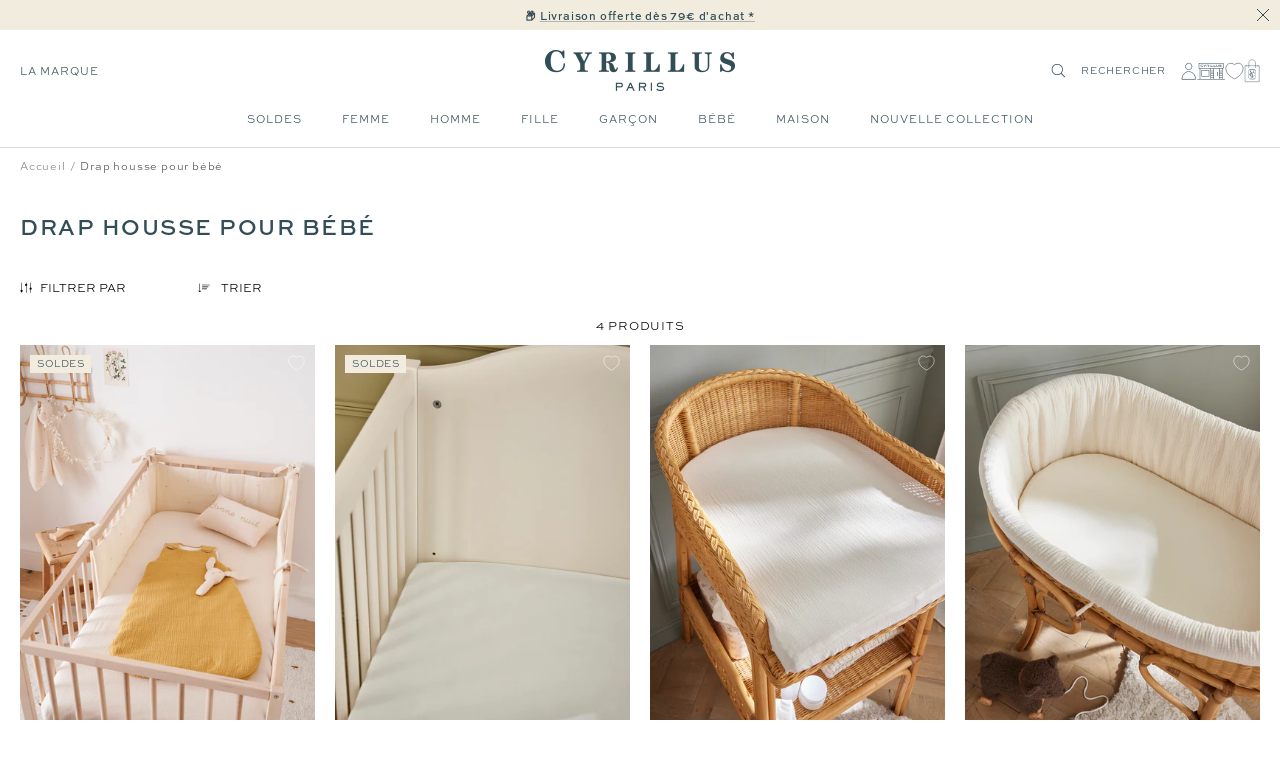

--- FILE ---
content_type: text/html; charset=utf-8
request_url: https://cyrillus.fr/collections/drap-housse-bebe
body_size: 43549
content:

<!doctype html><html
  class="no-js"
  lang="fr"
  dir="ltr"
  
    data-market="fr"
  
>
  <head>
    
    <meta charset="utf-8">
    <meta
      name="viewport"
      content="width=device-width, initial-scale=1.0, height=device-height, minimum-scale=1.0, maximum-scale=1.0"
    >
    <meta name="theme-color" content="#ffffff">

    

    <title>Drap housse pour bébé - Cyrillus - Cyrillus FR</title><meta name="description" content="Des draps housse confortables pour les petits dormeurs. Assurez des nuits paisibles à votre bébé."><style>@font-face { font-family: Santiaga; src: url("https://cdn.shopify.com/s/files/1/0639/8266/5985/files/Santiaga.ttf") format("truetype"); }
</style><meta name="google-site-verification" content="S86DI6IZw6J-zqt8-PSSomb4PYGk4uc93PP5N9cONG8" />

  
  
  
  

  <script type="text/javascript">
    
    (function() {
      function uuid() {
        return ('10000000-1000-4000-8000-100000000000').replace(/[018]/g, c => (
          c ^ (crypto.getRandomValues(new Uint8Array(1))[0] & (15 >> (c / 4)))).toString(16)
        );
      }
      function uuid_fallback() {
        return 'xxxxxxxx-xxxx-4xxx-yxxx-xxxxxxxxxxxx'.replace(/[xy]/g, function(c) {
          var r = Math.random() * 16 | 0, v = c == 'x' ? r : (r & 0x3 | 0x8);
          return v.toString(16);
        });
      }
      function getUUID() {
        

        if (crypto && typeof crypto.getRandomValues == "function") {
          return uuid();
        } else {
          return uuid_fallback();
        } 
      }
      function getTime(days) {
        let date = new Date();
        date.setTime(date.getTime() + (( days || 0 )*24*60*60*1000)); 
        return date.toUTCString();
      }
      function setC(name,value,days) {
        const domain = ';domain=' + window.location.hostname;
        document.cookie = name + "=" + value + ";expires=" + getTime(days) + ";path=/" + domain;
      }
      function isAlreadyExists(name) {
        return document.cookie.split(';').filter(pair => pair.includes(`${name}=`)).length > 0;
      }
      function getCookieValue(name) {
        const foundCookies = document.cookie.split(';').filter(pair => pair.includes(`${name}=`));
        if (foundCookies.length > 0) {
          return foundCookies[0].split('=')[1];
        }
        return null;
      }
      function removeLegacyCookie() {
        document.cookie = c_name + "=;expires=" + new Date(0).toUTCString() + ";path=/";
      }

      const c_name = "master-cookie-cy-fr" || '',
        c_uuid = getUUID(),
        c_expiration_time = 365 / 1; 

      if (isAlreadyExists(c_name)) {
        // remove
        if (c_expiration_time == 0) {
          const domain = ';domain=' + window.location.hostname;
          document.cookie = c_name + "=;expires=" + new Date(0).toUTCString() + ";path=/" + domain;
        }
      } else { 
        // add
        setC(c_name, c_uuid, c_expiration_time); 
      }
    })();

  </script>



<script src="//cyrillus.fr/cdn/shop/t/466/assets/browser-detect.js?v=173879018801254352951710337106" type="text/javascript"></script>


  <script>
    // Define dataLayer and the gtag function.
    window.dataLayer = window.dataLayer || [];
    function gtag() {
      dataLayer.push(arguments);
    }

    (() => {
      // Set default consent to 'denied' as a placeholder
      // Determine actual values based on your own requirements
      let defaultConsent = {
        ad_storage:'denied',
        analytics_storage:'denied',
        ad_user_data: 'denied',
        ad_personalization: 'denied',
        functionality_storage: 'granted',
        personalization_storage: 'denied',
        security_storage: 'granted',
      };


      let consentMode = window.localStorage.getItem('consentMode');
      if (consentMode) {
        consentMode = JSON.parse(consentMode);
        gtag('consent', 'default', {
          ...consentMode,
          wait_for_update: 500,
        });
      } else {

      gtag('consent', 'default', {
        ...defaultConsent,
        wait_for_update: 500,
      });
      }
    })();
  </script>






  <script>
    (function (w, l) {
      w[l] = w[l] || [];

      w[l].push(
        (function () {
          return arguments;
        })('set', 'url_passthrough', true)
      );
      w[l].push({ 'gtm.start': new Date().getTime(), event: 'gtm.js' });
    })(window, 'dataLayer');
  </script>

  
    <!-- Google Tag Manager -->
    <script>
      (function (w, d, s, l, i) {
        if (window._isLightHouse) {
          return;
        }
        w[l] = w[l] || [];

        const f = d.getElementsByTagName(s)[0],
          j = d.createElement(s);
        j.async = true;

        let url = 'https://www.googletagmanager.com/gtm.js?id=#tag_id#';

        const cdn_url = 'https://serv.cyrillus.fr/26jskfzt9ftx2ts.js?id=#tag_id#';
        if (cdn_url) url = cdn_url;
        if (/#\s*tag_id\s*#/i.test(url)) j.src = url.replace(/#\s*tag_id\s*#/i, i);
        else j.src = url + i;
        f.parentNode.insertBefore(j, f);
      })(window, document, 'script', 'dataLayer', 'GTM-WJKJSVC');
    </script>
    <!-- End Google Tag Manager -->
  



  <script type="text/javascript">
    // Duration in milliseconds to wait while the Kameleoon application file is loaded
    var kameleoonLoadingTimeout = 1000;

    window.kameleoonQueue = window.kameleoonQueue || [];
    window.kameleoonStartLoadTime = new Date().getTime();
    if (!document.getElementById('kameleoonLoadingStyleSheet') && !window.kameleoonDisplayPageTimeOut) {
      var kameleoonS = document.getElementsByTagName('script')[0];
      var kameleoonCc = '* { visibility: hidden !important; background-image: none !important; }';
      var kameleoonStn = document.createElement('style');
      kameleoonStn.type = 'text/css';
      kameleoonStn.id = 'kameleoonLoadingStyleSheet';
      if (kameleoonStn.styleSheet) {
        kameleoonStn.styleSheet.cssText = kameleoonCc;
      } else {
        kameleoonStn.appendChild(document.createTextNode(kameleoonCc));
      }
      kameleoonS.parentNode.insertBefore(kameleoonStn, kameleoonS);
      window.kameleoonDisplayPage = function (fromEngine) {
        if (!fromEngine) {
          window.kameleoonTimeout = true;
        }
        if (kameleoonStn.parentNode) {
          kameleoonStn.parentNode.removeChild(kameleoonStn);
        }
      };
      window.kameleoonDisplayPageTimeOut = window.setTimeout(window.kameleoonDisplayPage, kameleoonLoadingTimeout);
    }
  </script>
  <script type="text/javascript" src="//yilifo138c.kameleoon.eu/kameleoon.js" async="true"></script>



<link rel="shortcut icon" href="//cyrillus.fr/cdn/shop/files/MicrosoftTeams-image_14_96x96.png?v=1688391804" type="image/png"><link rel="preconnect" href="https://cdn.shopify.com">
    <link rel="dns-prefetch" href="https://productreviews.shopifycdn.com">
    <link rel="dns-prefetch" href="https://www.google-analytics.com"><link rel="preconnect" href="https://fonts.shopifycdn.com" crossorigin><link rel="preload" as="script" href="//cyrillus.fr/cdn/shop/t/466/assets/vendor.js?v=31715688253868339281710337107">
    <link rel="preload" as="script" href="//cyrillus.fr/cdn/shop/t/466/assets/instant-page.js?v=121037932675038853521710337104"><meta property="og:type" content="website">
  <meta property="og:title" content="Drap housse pour bébé"><meta property="og:image" content="http://cyrillus.fr/cdn/shop/files/new_logo_def.png?v=1655041237">
  <meta property="og:image:secure_url" content="https://cyrillus.fr/cdn/shop/files/new_logo_def.png?v=1655041237">
  <meta property="og:image:width" content="1200">
  <meta property="og:image:height" content="628"><meta property="og:description" content="Des draps housse confortables pour les petits dormeurs. Assurez des nuits paisibles à votre bébé."><meta property="og:url" content="https://cyrillus.fr/collections/drap-housse-bebe">
<meta property="og:site_name" content="Cyrillus FR"><meta name="twitter:card" content="summary"><meta name="twitter:title" content="Drap housse pour bébé">
  <meta name="twitter:description" content="Voulez-vous offrir à votre bébé le meilleur sommeil possible ? Alors ne cherchez pas plus loin que le drap housse pour bébé. Avec sa douceur et son confort inégalés, ce linge de lit assure des nuits paisibles à votre petit trésor. Notre sélection de qualité garantit des nuits sereines pour vous et votre bébé. Découvrez dès maintenant notre gamme de draps housse pour bébé et offrez-lui le confort qu&#39;il mérite.Drap housse pour bébé : douceur et confort assurésPour assurer une douceur et un confort optimaux à votre bébé, optez pour un drap housse spécialement conçu pour les tout-petits. Grâce à sa matière douce et résistante, ce drap housse offrira à votre bébé un environnement propice à un sommeil paisible. En effet, la douceur du tissu procurera à votre enfant une sensation de bien-être dès qu&#39;il se glissera dans son lit."><meta name="twitter:image" content="https://cyrillus.fr/cdn/shop/files/new_logo_def_1200x1200_crop_center.png?v=1655041237">
  <meta name="twitter:image:alt" content="">
    









<link rel="preload" href="//cyrillus.fr/cdn/fonts/jost/jost_n2.7cf1d5ada8e7e487a344a1a211c13526576e9c10.woff2" as="font" type="font/woff2" crossorigin><link rel="preload" href="//cyrillus.fr/cdn/fonts/abel/abel_n4.0254805ccf79872a96d53996a984f2b9039f9995.woff2" as="font" type="font/woff2" crossorigin><style>
  /* adobe font css */@import url("https://use.typekit.net/gwi0eqi.css");
  

  /* Typography (body) */

  /* Typography (heading) */

  /* Typography (heading secondary) */

  
  
  

  :root {--heading-color: 50, 77, 87;
      --text-color: 0, 0, 0;
      --colored-text-color: 50, 77, 87;
      --background: 255, 255, 255;
      --secondary-background: 245, 245, 245;
      --ternary-background: 255, 252, 245;
      --border-color: 217, 217, 217;
      --border-color-darker: 153, 153, 153;
      --success-color: 46, 158, 123;
      --success-background: 213, 236, 229;
      --error-color: 222, 42, 42;
      --error-background: 253, 240, 240;
      --warning-color: 50, 77, 87;
      --warning-background: 241, 243, 243;
      --primary-button-background: 0, 0, 0;
      --primary-button-text-color: 255, 255, 255;
      --secondary-button-background: 50, 77, 87;
      --secondary-button-text-color: 255, 255, 255;
      --ternary-button-background: 255, 255, 255;
      --ternary-button-text-color: 0, 0, 0;
      --product-star-rating: 246, 164, 41;
      --product-on-sale-accent: 133, 155, 158;
      --product-on-sale-label-accent: 188, 204, 208;
      --product-sold-out-accent: 111, 113, 155;
      --product-custom-label-background: 50, 77, 87;
      --product-custom-label-text-color: 255, 255, 255;
      --product-custom-label-2-background: 242, 236, 223;
      --product-custom-label-2-text-color: 0, 0, 0;
      --product-low-stock-text-color: 226, 145, 65;
      --product-in-stock-text-color: 13, 96, 10;
      --loading-bar-background: 0, 0, 0;

      /* new labels by metafields */
      --product-label-primary-text-color: 50, 77, 87;
      --product-label-primary-background: 242, 236, 223;
      --product-label-secondary-text-color: 50, 77, 87;
      --product-label-secondary-background: 255, 255, 255;
      --product-label-ternary-text-color: 50, 77, 87;
      --product-label-ternary-background: 188, 204, 208;

      --product-label-primary-variant-text-color: 50, 77, 87;
      --product-label-primary-variant-background: 255, 252, 245;
      --product-label-secondary-variant-text-color: 50, 77, 87;
      --product-label-secondary-variant-background: 255, 255, 255;
      --product-label-ternary-variant-text-color: 50, 77, 87;
      --product-label-ternary-variant-background: 255, 255, 255;


      /* We duplicate some "base" colors as root colors, which is useful to use on drawer elements or popover without. Those should not be overridden to avoid issues */
      --root-heading-color: 50, 77, 87;
      --root-text-color: 0, 0, 0;
      --root-colored-text-color: 50, 77, 87;
      --root-background: 255, 255, 255;
      --root-border-color: 217, 217, 217;
      --root-primary-button-background: 0, 0, 0;
      --root-primary-button-text-color: 255, 255, 255;

      /* Cart discount color */--cart-discount--color: 50, 77, 87;
      --cart-discount--background: 242, 236, 223;

      --base-font-size: 12px;

      /* heading font */
      --heading-font-family: sweet-sans-pro, sans-serif;
  
  ;
  
      --heading-font-weight: 700;
      --heading-font-style: normal;
      --heading-text-transform: uppercase;
      --heading-font-weight-light: 300;
      --heading-font-weight-normal: 400;
      --heading-font-weight-bold: 700;

      /* heading font */
      --heading-secondary-font-family: lora, serif;
  
  ;
  
      --heading-secondary-font-weight: 400;
      --heading-secondary-font-style: normal;
      --heading-secondary-font-weight-light: 300;
      --heading-secondary-font-weight-normal: 400;
      --heading-secondary-font-weight-bold: 700;

      /* body text font */
      --text-font-family: sweet-sans-pro, sans-serif;
  
  ;
  
      --text-font-weight: 400;
      --text-font-style: normal;
      --text-font-weight-light: 300;
      --text-font-weight-normal: 400;
      --text-font-weight-bold: 700;
      --text-font-bold-weight: 700; /* kept for compatibility */

      /* Typography (font size) */
      --heading-xxsmall-font-size: 9px;
      --heading-xsmall-font-size: 10px;
      --heading-small-font-size: 12px;
      --heading-large-font-size: 20px;
      --heading-h1-font-size: 20px;
      --heading-h2-font-size: 18px;
      --heading-h3-font-size: 16px;
      --heading-h4-font-size: 14px;
      --heading-h5-font-size: 12px;
      --heading-h6-font-size: 10px;

      /* Control the look and feel of the theme by changing radius of various elements */
      --button-border-radius: 0px;
      --block-border-radius: 0px;
      --block-border-radius-reduced: 0px;
      --color-swatch-border-radius: 0px;

      /* Button size */
      --button-height: 44px;
      --button-small-height: 40px;

      /* Form related */
      --form-input-field-height: 46px;
      --form-input-gap: 16px;
      --form-submit-margin: 24px;

      /* Product listing related variables */
      --product-list-block-spacing: 32px;

      /* Video related */
      --play-button-background: 255, 255, 255;
      --play-button-arrow: 0, 0, 0;

      /* RTL support */
      --transform-logical-flip: 1;
      --transform-origin-start: left;
      --transform-origin-end: right;

      /* Other */
      --zoom-cursor-svg-url: url(//cyrillus.fr/cdn/shop/t/466/assets/zoom-cursor.svg?v=2060241536786510281739977276);
      --arrow-right-svg-url: url(//cyrillus.fr/cdn/shop/t/466/assets/arrow-right.svg?v=149175000682579256581712908088);
      --arrow-left-svg-url: url(//cyrillus.fr/cdn/shop/t/466/assets/arrow-left.svg?v=97071653293460760981712908088);

      /* Some useful variables that we can reuse in our CSS. Some explanation are needed for some of them:
         - container-max-width-minus-gutters: represents the container max width without the edge gutters
         - container-outer-width: considering the screen width, represent all the space outside the container
         - container-outer-margin: same as container-outer-width but get set to 0 inside a container
         - container-inner-width: the effective space inside the container (minus gutters)
         - grid-column-width: represents the width of a single column of the grid
         - vertical-breather: this is a variable that defines the global "spacing" between sections, and inside the section
                              to create some "breath" and minimum spacing
       */
      --container-max-width: 1600px;
      --container-gutter: 20px;
      --container-max-width-minus-gutters: calc(var(--container-max-width) - (var(--container-gutter)) * 2);
      --container-outer-width: max(calc((100vw - var(--container-max-width-minus-gutters)) / 2), var(--container-gutter));
      --container-outer-margin: var(--container-outer-width);
      --container-inner-width: calc(100vw - var(--container-outer-width) * 2);

      --grid-column-count: 10;
      --grid-gap: 24px;
      --grid-column-width: calc((100vw - var(--container-outer-width) * 2 - var(--grid-gap) * (var(--grid-column-count) - 1)) / var(--grid-column-count));

      --vertical-breather: 48px;
      --vertical-breather-tight: 24px;

      /* Shopify related variables */
      --payment-terms-background-color: #ffffff;

      /* default value if announcement bar is not present */
     --enable-sticky-announcement-bar: 0;
  }

  @media screen and (min-width: 741px) {
      :root {
          --container-gutter: 20px;
          --grid-column-count: 20;
          --vertical-breather: 64px;
          --vertical-breather-tight: 32px;

          /* Typography (font size) */
          --heading-xsmall-font-size: 10px;
          --heading-small-font-size: 12px;
          --heading-large-font-size: 20px;
          --heading-h1-font-size: 24px;
          --heading-h2-font-size: 22px;
          --heading-h3-font-size: 18px;
          --heading-h4-font-size: 16px;
          --heading-h5-font-size: 14px;
          --heading-h6-font-size: 12px;

          /* Form related */
          --form-input-field-height: 46px;
          --form-submit-margin: 24px;

          /* Button size */
          --button-height: 44px;
          --button-small-height: 40px;
      }
  }

  @media screen and (min-width: 1200px) {
      :root {
          --vertical-breather: 80px;
          --vertical-breather-tight: 40px;
          --product-list-block-spacing: 48px;

          /* Typography */
          --heading-large-font-size: 20px;
          --heading-h1-font-size: 34px;
          --heading-h2-font-size: 24px;
          --heading-h3-font-size: 22px;
          --heading-h4-font-size: 20px;
          --heading-h5-font-size: 18px;
          --heading-h6-font-size: 16px;

      }
  }

  @media screen and (min-width: 1600px) {
      :root {
          --vertical-breather: 90px;
          --vertical-breather-tight: 45px;
      }
  }
</style>

    
<!-- prettier-ignore -->
<script>


  // This allows to expose several variables to the global scope, to be used in scripts
  window.themeVariables = {
    settings: {
      direction: "ltr",
      pageType: "collection",
      cartCount: 0,
      moneyFormat: "{{amount_with_comma_separator}}€",
      moneyWithCurrencyFormat: "€{{amount_with_comma_separator}} EUR",
      moneyWithoutTrailingZeros: false,
      showVendor: false,
      show_discount: true,
      discountMode: "percentage_no_label",
      discountStep: "1",
      discountMethod: "round",
      currencyCodeEnabled: false,
      cartType: "drawer",
      cartCurrency: "EUR",currentMarket:"fr",currentLocalization:"fr",
      defaultLocalization:"fr",
      mobileZoomFactor: 2.5,
	    enable_media_in_slider_collections: true,
	    enable_media_in_slider_sections: true,
	    enable_media_in_slider_reduced: true,
      gift_card_status: true,
      gift_card_e_type_prop: "E_GIFT_CARD",
      gift_card_type_prop: "GIFT_CARD",
      gift_card_balance_api_url: "https:\/\/cy-clients-api.the-oz.com\/fr"
    },

    routes: {
      host: "cyrillus.fr",
      rootUrl: "\/",
      rootUrlWithoutSlash: '',
      cartUrl: "\/cart",
      productUrl: "/products",
      accountUrl: "account",
      cartAddUrl: "\/cart\/add",
      cartChangeUrl: "\/cart\/change",
      cartClearUrl: "\/cart\/clear",
      searchUrl: "\/search",
      predictiveSearchUrl: "\/search\/suggest",
      productRecommendationsUrl: "\/recommendations\/products",
      sl_cartUrl :  "cart",
      sl_cartAddUrl :  "cart/change",
      sl_productRecommendationsUrl:  "recommendations/products"
    },

    strings: {
      accessibilityDelete: "Supprimer",
      accessibilityClose: "Fermer",
      collectionSoldOut: "Non disponible",
      collectionDiscount: "Economisez @savings@",
      collectionFromPrice: "A partir de ",
      productSalePrice: "Prix de vente",
      productRegularPrice: "Prix normal",
      productFormUnavailable: "Indisponible",
      productFormSoldOut: "Epuisé",
      productFormPreOrder: "Pre-commander",
      productFormAddToCart: "Ajouter au panier",
      searchNoResults: "Aucun résultat n\u0026#39;a été retourné.",
      searchNewSearch: "Nouvelle recherche",
      searchProducts: "Produits",
      searchArticles: "Blog",
      searchPages: "Pages",
      searchCollections: "Collections",
      cartViewCart: "Voir panier",
      cartItemAdded: "Produit ajouté à votre panier !",
      cartItemAddedShort: "Ajouté au panier !",
      cartAddOrderNote: "Ajouter une note",
      cartEditOrderNote: "Modifier la note",
      shippingEstimatorNoResults: "Désolé, nous ne livrons pas à votre destination.",
      shippingEstimatorOneResult: "Il y a un frais d\u0026#39;envoi pour votre adresse :",
      shippingEstimatorMultipleResults: "Il y a plusieurs frais d\u0026#39;envoi pour votre adresse :",
      shippingEstimatorError: "Une ou plusieurs erreurs se sont produites lors de la récupération des frais d\u0026#39;envoi :"
    },

    libs: {
      flickity: "\/\/cyrillus.fr\/cdn\/shop\/t\/466\/assets\/flickity.js?v=125430014455421737881710337104",
      photoswipe: "\/\/cyrillus.fr\/cdn\/shop\/t\/466\/assets\/photoswipe.js?v=132268647426145925301710337105",
      qrCode: "\/\/cyrillus.fr\/cdn\/shopifycloud\/storefront\/assets\/themes_support\/vendor\/qrcode-3f2b403b.js"
    },

    breakpoints: {
      phone: 'screen and (max-width: 740px)',
      tablet: 'screen and (min-width: 741px) and (max-width: 999px)',
      tabletAndUp: 'screen and (min-width: 741px)',
      pocket: 'screen and (max-width: 999px)',
      lap: 'screen and (min-width: 1000px) and (max-width: 1199px)',
      lapAndUp: 'screen and (min-width: 1000px)',
      desktop: 'screen and (min-width: 1200px)',
      wide: 'screen and (min-width: 1400px)'
    },
    data : {
      user_id : "",
      encoded_user_id : "e3b0c44298fc1c149afbf4c8996fb92427ae41e4649b934ca495991b7852b855",
      shop : "cyrillus-fr.myshopify.com",
      shop_id: "63982665985",
      lang: "fr",
      country: "FR",
    },
    apps: {
      onetrust_token: "",
      onetrust_no_autoblock: false
    },
    consent :{
      ready : false
    },
    tracking: {
	    gtm_use_product_type_as_item_category: false,
      cy_gtm_use_enrichment_ready_event: true,
      cy_gtm_events_without_global_data: true,
      cy_gtm_click_tracker_enable: true,
      cy_gtm_click_tracker_debug: false
    }
  };

  

  window.addEventListener('pageshow', async () => {
	  const cartContent = await (await fetch(`${window.themeVariables.routes.cartUrl}.js`, {cache: 'reload'})).json();
	  document.documentElement.dispatchEvent(new CustomEvent('cart:refresh', {detail: {cart: cartContent}}));
	  document.documentElement.dispatchEvent(new CustomEvent('cart:init', {detail: {cart: cartContent}}));
  });


  window.addEventListener('oz-consent:ready', (event) => {
    window.themeVariables.consent.ready = true;
    window.themeVariables.consent.provider = event.detail?.provider;
  });

  


  if ('noModule' in HTMLScriptElement.prototype) {
    // Old browsers (like IE) that does not support module will be considered as if not executing JS at all
    document.documentElement.className = document.documentElement.className.replace('no-js', 'js');

    requestAnimationFrame(() => {
      const viewportHeight = (window.visualViewport ? window.visualViewport.height : document.documentElement.clientHeight);
      document.documentElement.style.setProperty('--window-height',viewportHeight + 'px');
    });
  }</script>

    <script>
   window.clientAPI = {
   	expiryDate: '',
   	apiURL: 'https://cy-clients-api.the-oz.com/fr',
   	customerID: '',
   	testMode: 'false',
      
   };
  
</script>


    <script src="//cyrillus.fr/cdn/shop/t/466/assets/vendor.js?v=31715688253868339281710337107" defer></script>
    <script src="//cyrillus.fr/cdn/shop/t/466/assets/instant-page.js?v=121037932675038853521710337104" defer></script>
    <!-- main-css -->


  <link href="//cyrillus.fr/cdn/shop/t/466/assets/__vite-main.79bf89f7.css" rel="stylesheet" type="text/css" media="all" />




  <script src="//cyrillus.fr/cdn/shop/t/466/assets/__vite-main.a7d4cfef.js" type="module" crossorigin="anonymous"></script>
  <link href="//cyrillus.fr/cdn/shop/t/466/assets/__vite-main.ca275927.css" rel="stylesheet" type="text/css" media="all" />
  <link rel="modulepreload" href="//cyrillus.fr/cdn/shop/t/466/assets/__vite-custom-html-element.e295bf2c.js" crossorigin="anonymous">
  <link rel="modulepreload" href="//cyrillus.fr/cdn/shop/t/466/assets/__vite-cart.8b6b70e1.js" crossorigin="anonymous">
  <link rel="modulepreload" href="//cyrillus.fr/cdn/shop/t/466/assets/__vite-user.f69ca4cb.js" crossorigin="anonymous">
  <link rel="modulepreload" href="//cyrillus.fr/cdn/shop/t/466/assets/__vite-section-loader.cfabd402.js" crossorigin="anonymous">
  <link rel="modulepreload" href="//cyrillus.fr/cdn/shop/t/466/assets/__vite-products.80a9323a.js" crossorigin="anonymous">
  <link rel="modulepreload" href="//cyrillus.fr/cdn/shop/t/466/assets/__vite-product-html-element.14e636c9.js" crossorigin="anonymous">
  <link rel="modulepreload" href="//cyrillus.fr/cdn/shop/t/466/assets/__vite-cancellable-form.00793a7e.js" crossorigin="anonymous">
  <link rel="modulepreload" href="//cyrillus.fr/cdn/shop/t/466/assets/__vite-drawer.16bb5fb0.js" crossorigin="anonymous">
  <link rel="modulepreload" href="//cyrillus.fr/cdn/shop/t/466/assets/__vite-fetchWithTimeout.c8463fcd.js" crossorigin="anonymous">
  <link rel="modulepreload" href="//cyrillus.fr/cdn/shop/t/466/assets/__vite-media-features.eec194f1.js" crossorigin="anonymous">
  <link rel="modulepreload" href="//cyrillus.fr/cdn/shop/t/466/assets/__vite-image.763bf753.js" crossorigin="anonymous">
  <link rel="modulepreload" href="//cyrillus.fr/cdn/shop/t/466/assets/__vite-dom.566f7651.js" crossorigin="anonymous">
  <link rel="modulepreload" href="//cyrillus.fr/cdn/shop/t/466/assets/__vite-get-parent-target.5bbe01eb.js" crossorigin="anonymous">
  <link rel="modulepreload" href="//cyrillus.fr/cdn/shop/t/466/assets/__vite-animation.9a0166b7.js" crossorigin="anonymous">
  <link rel="modulepreload" href="//cyrillus.fr/cdn/shop/t/466/assets/__vite-trackingHelpers.387fe473.js" crossorigin="anonymous">
  <link rel="modulepreload" href="//cyrillus.fr/cdn/shop/t/466/assets/__vite-impressions.9e43b064.js" crossorigin="anonymous">
  <link rel="modulepreload" href="//cyrillus.fr/cdn/shop/t/466/assets/__vite-redirect-logic.b06124fa.js" crossorigin="anonymous">
  <link rel="modulepreload" href="//cyrillus.fr/cdn/shop/t/466/assets/__vite-debouncers.710db348.js" crossorigin="anonymous">
  <link rel="modulepreload" href="//cyrillus.fr/cdn/shop/t/466/assets/__vite-aki-preview-store.2007cedd.js" crossorigin="anonymous">
  <link rel="modulepreload" href="//cyrillus.fr/cdn/shop/t/466/assets/__vite-location.e499bba4.js" crossorigin="anonymous">
  <link rel="modulepreload" href="//cyrillus.fr/cdn/shop/t/466/assets/__vite-utils.9fac69fd.js" crossorigin="anonymous">
  <link rel="modulepreload" href="//cyrillus.fr/cdn/shop/t/466/assets/__vite-search.a4163ed3.js" crossorigin="anonymous">
  <link rel="modulepreload" href="//cyrillus.fr/cdn/shop/t/466/assets/__vite-focus-trap.esm.cfa47d0b.js" crossorigin="anonymous">


    

<link rel="canonical" href="https://cyrillus.fr/collections/drap-housse-bebe">
<script>window.performance && window.performance.mark && window.performance.mark('shopify.content_for_header.start');</script><meta id="shopify-digital-wallet" name="shopify-digital-wallet" content="/63982665985/digital_wallets/dialog">
<meta name="shopify-checkout-api-token" content="a8e54d0308b4406e83486d3c9d346d80">
<meta id="in-context-paypal-metadata" data-shop-id="63982665985" data-venmo-supported="false" data-environment="production" data-locale="fr_FR" data-paypal-v4="true" data-currency="EUR">


<script async="async" src="/checkouts/internal/preloads.js?locale=fr-FR"></script>
<script id="shopify-features" type="application/json">{"accessToken":"a8e54d0308b4406e83486d3c9d346d80","betas":["rich-media-storefront-analytics"],"domain":"cyrillus.fr","predictiveSearch":true,"shopId":63982665985,"locale":"fr"}</script>
<script>var Shopify = Shopify || {};
Shopify.shop = "cyrillus-fr.myshopify.com";
Shopify.locale = "fr";
Shopify.currency = {"active":"EUR","rate":"1.0"};
Shopify.country = "FR";
Shopify.theme = {"name":"[Migration] PROD - V2","id":161006190939,"schema_name":"@theoz\/cyrillus","schema_version":"3.8.0 - 4.14.0","theme_store_id":null,"role":"main"};
Shopify.theme.handle = "null";
Shopify.theme.style = {"id":null,"handle":null};
Shopify.cdnHost = "cyrillus.fr/cdn";
Shopify.routes = Shopify.routes || {};
Shopify.routes.root = "/";</script>
<script type="module">!function(o){(o.Shopify=o.Shopify||{}).modules=!0}(window);</script>
<script>!function(o){function n(){var o=[];function n(){o.push(Array.prototype.slice.apply(arguments))}return n.q=o,n}var t=o.Shopify=o.Shopify||{};t.loadFeatures=n(),t.autoloadFeatures=n()}(window);</script>
<script id="shop-js-analytics" type="application/json">{"pageType":"collection"}</script>
<script defer="defer" async type="module" src="//cyrillus.fr/cdn/shopifycloud/shop-js/modules/v2/client.init-shop-cart-sync_C7zOiP7n.fr.esm.js"></script>
<script defer="defer" async type="module" src="//cyrillus.fr/cdn/shopifycloud/shop-js/modules/v2/chunk.common_CSlijhlg.esm.js"></script>
<script type="module">
  await import("//cyrillus.fr/cdn/shopifycloud/shop-js/modules/v2/client.init-shop-cart-sync_C7zOiP7n.fr.esm.js");
await import("//cyrillus.fr/cdn/shopifycloud/shop-js/modules/v2/chunk.common_CSlijhlg.esm.js");

  window.Shopify.SignInWithShop?.initShopCartSync?.({"fedCMEnabled":true,"windoidEnabled":true});

</script>
<script>(function() {
  var isLoaded = false;
  
    if (isLoaded) return;
    isLoaded = true;
    window.shopifyAppsUrls = ["https:\/\/assets.smartwishlist.webmarked.net\/static\/v6\/smartwishlist.js?shop=cyrillus-fr.myshopify.com","\/\/social-login.oxiapps.com\/api\/init?vt=928361\u0026shop=cyrillus-fr.myshopify.com","https:\/\/s3.eu-west-1.amazonaws.com\/production-klarna-il-shopify-osm\/7bec47374bc1cb6b6338dfd4d69e7bffd4f4b70b\/cyrillus-fr.myshopify.com-1751895165306.js?shop=cyrillus-fr.myshopify.com","\/\/backinstock.useamp.com\/widget\/69414_1767159149.js?category=bis\u0026v=6\u0026shop=cyrillus-fr.myshopify.com"];
    function asyncLoad() { var urls = window.shopifyAppsUrls; for (var i = 0; i < urls.length; i++) {
      var s = document.createElement('script');
      s.type = 'text/javascript';
      s.async = true;
      s.src = urls[i];
      var x = document.getElementsByTagName('script')[0];
      x.parentNode.insertBefore(s, x);
    }
  };
  if(window.attachEvent) {
    window.attachEvent('onload', asyncLoad);
  } else {
    window.addEventListener('load', asyncLoad, false);
  }
})();</script>
<script id="__st">var __st={"a":63982665985,"offset":3600,"reqid":"3c3ed4ae-6f69-4b31-b763-bbaa449f2dc7-1768532357","pageurl":"cyrillus.fr\/collections\/drap-housse-bebe","u":"46f8356b1ebe","p":"collection","rtyp":"collection","rid":612904272219};</script>
<script>window.ShopifyPaypalV4VisibilityTracking = true;</script>
<script id="captcha-bootstrap">!function(){'use strict';const t='contact',e='account',n='new_comment',o=[[t,t],['blogs',n],['comments',n],[t,'customer']],c=[[e,'customer_login'],[e,'guest_login'],[e,'recover_customer_password'],[e,'create_customer']],r=t=>t.map((([t,e])=>`form[action*='/${t}']:not([data-nocaptcha='true']) input[name='form_type'][value='${e}']`)).join(','),a=t=>()=>t?[...document.querySelectorAll(t)].map((t=>t.form)):[];function s(){const t=[...o],e=r(t);return a(e)}const i='password',u='form_key',d=['recaptcha-v3-token','g-recaptcha-response','h-captcha-response',i],f=()=>{try{return window.sessionStorage}catch{return}},m='__shopify_v',_=t=>t.elements[u];function p(t,e,n=!1){try{const o=window.sessionStorage,c=JSON.parse(o.getItem(e)),{data:r}=function(t){const{data:e,action:n}=t;return t[m]||n?{data:e,action:n}:{data:t,action:n}}(c);for(const[e,n]of Object.entries(r))t.elements[e]&&(t.elements[e].value=n);n&&o.removeItem(e)}catch(o){console.error('form repopulation failed',{error:o})}}const l='form_type',E='cptcha';function T(t){t.dataset[E]=!0}const w=window,h=w.document,L='Shopify',v='ce_forms',y='captcha';let A=!1;((t,e)=>{const n=(g='f06e6c50-85a8-45c8-87d0-21a2b65856fe',I='https://cdn.shopify.com/shopifycloud/storefront-forms-hcaptcha/ce_storefront_forms_captcha_hcaptcha.v1.5.2.iife.js',D={infoText:'Protégé par hCaptcha',privacyText:'Confidentialité',termsText:'Conditions'},(t,e,n)=>{const o=w[L][v],c=o.bindForm;if(c)return c(t,g,e,D).then(n);var r;o.q.push([[t,g,e,D],n]),r=I,A||(h.body.append(Object.assign(h.createElement('script'),{id:'captcha-provider',async:!0,src:r})),A=!0)});var g,I,D;w[L]=w[L]||{},w[L][v]=w[L][v]||{},w[L][v].q=[],w[L][y]=w[L][y]||{},w[L][y].protect=function(t,e){n(t,void 0,e),T(t)},Object.freeze(w[L][y]),function(t,e,n,w,h,L){const[v,y,A,g]=function(t,e,n){const i=e?o:[],u=t?c:[],d=[...i,...u],f=r(d),m=r(i),_=r(d.filter((([t,e])=>n.includes(e))));return[a(f),a(m),a(_),s()]}(w,h,L),I=t=>{const e=t.target;return e instanceof HTMLFormElement?e:e&&e.form},D=t=>v().includes(t);t.addEventListener('submit',(t=>{const e=I(t);if(!e)return;const n=D(e)&&!e.dataset.hcaptchaBound&&!e.dataset.recaptchaBound,o=_(e),c=g().includes(e)&&(!o||!o.value);(n||c)&&t.preventDefault(),c&&!n&&(function(t){try{if(!f())return;!function(t){const e=f();if(!e)return;const n=_(t);if(!n)return;const o=n.value;o&&e.removeItem(o)}(t);const e=Array.from(Array(32),(()=>Math.random().toString(36)[2])).join('');!function(t,e){_(t)||t.append(Object.assign(document.createElement('input'),{type:'hidden',name:u})),t.elements[u].value=e}(t,e),function(t,e){const n=f();if(!n)return;const o=[...t.querySelectorAll(`input[type='${i}']`)].map((({name:t})=>t)),c=[...d,...o],r={};for(const[a,s]of new FormData(t).entries())c.includes(a)||(r[a]=s);n.setItem(e,JSON.stringify({[m]:1,action:t.action,data:r}))}(t,e)}catch(e){console.error('failed to persist form',e)}}(e),e.submit())}));const S=(t,e)=>{t&&!t.dataset[E]&&(n(t,e.some((e=>e===t))),T(t))};for(const o of['focusin','change'])t.addEventListener(o,(t=>{const e=I(t);D(e)&&S(e,y())}));const B=e.get('form_key'),M=e.get(l),P=B&&M;t.addEventListener('DOMContentLoaded',(()=>{const t=y();if(P)for(const e of t)e.elements[l].value===M&&p(e,B);[...new Set([...A(),...v().filter((t=>'true'===t.dataset.shopifyCaptcha))])].forEach((e=>S(e,t)))}))}(h,new URLSearchParams(w.location.search),n,t,e,['guest_login'])})(!1,!0)}();</script>
<script integrity="sha256-4kQ18oKyAcykRKYeNunJcIwy7WH5gtpwJnB7kiuLZ1E=" data-source-attribution="shopify.loadfeatures" defer="defer" src="//cyrillus.fr/cdn/shopifycloud/storefront/assets/storefront/load_feature-a0a9edcb.js" crossorigin="anonymous"></script>
<script data-source-attribution="shopify.dynamic_checkout.dynamic.init">var Shopify=Shopify||{};Shopify.PaymentButton=Shopify.PaymentButton||{isStorefrontPortableWallets:!0,init:function(){window.Shopify.PaymentButton.init=function(){};var t=document.createElement("script");t.src="https://cyrillus.fr/cdn/shopifycloud/portable-wallets/latest/portable-wallets.fr.js",t.type="module",document.head.appendChild(t)}};
</script>
<script data-source-attribution="shopify.dynamic_checkout.buyer_consent">
  function portableWalletsHideBuyerConsent(e){var t=document.getElementById("shopify-buyer-consent"),n=document.getElementById("shopify-subscription-policy-button");t&&n&&(t.classList.add("hidden"),t.setAttribute("aria-hidden","true"),n.removeEventListener("click",e))}function portableWalletsShowBuyerConsent(e){var t=document.getElementById("shopify-buyer-consent"),n=document.getElementById("shopify-subscription-policy-button");t&&n&&(t.classList.remove("hidden"),t.removeAttribute("aria-hidden"),n.addEventListener("click",e))}window.Shopify?.PaymentButton&&(window.Shopify.PaymentButton.hideBuyerConsent=portableWalletsHideBuyerConsent,window.Shopify.PaymentButton.showBuyerConsent=portableWalletsShowBuyerConsent);
</script>
<script data-source-attribution="shopify.dynamic_checkout.cart.bootstrap">document.addEventListener("DOMContentLoaded",(function(){function t(){return document.querySelector("shopify-accelerated-checkout-cart, shopify-accelerated-checkout")}if(t())Shopify.PaymentButton.init();else{new MutationObserver((function(e,n){t()&&(Shopify.PaymentButton.init(),n.disconnect())})).observe(document.body,{childList:!0,subtree:!0})}}));
</script>
<link id="shopify-accelerated-checkout-styles" rel="stylesheet" media="screen" href="https://cyrillus.fr/cdn/shopifycloud/portable-wallets/latest/accelerated-checkout-backwards-compat.css" crossorigin="anonymous">
<style id="shopify-accelerated-checkout-cart">
        #shopify-buyer-consent {
  margin-top: 1em;
  display: inline-block;
  width: 100%;
}

#shopify-buyer-consent.hidden {
  display: none;
}

#shopify-subscription-policy-button {
  background: none;
  border: none;
  padding: 0;
  text-decoration: underline;
  font-size: inherit;
  cursor: pointer;
}

#shopify-subscription-policy-button::before {
  box-shadow: none;
}

      </style>

<script>window.performance && window.performance.mark && window.performance.mark('shopify.content_for_header.end');</script>





  <!-- BEGIN app block: shopify://apps/contentsquare-analytics/blocks/csq_tag_snippet_script/019a7cb2-3ace-7c1e-bb5d-112ee54f5310 -->



<script type="text/javascript">
  // Contentsquare Main Tracking Tag
  (function () {
    window._uxa = window._uxa || [];
    window._uxa.push(["setOption", "startMode", 2]);
    if (typeof CS_CONF === "undefined") {
      window._uxa.push([
        "setPath",
        window.location.pathname + window.location.hash.replace("#", "?__")
      ]);
      var mt = document.createElement("script");
      mt.type = "text/javascript";
      mt.async = true;
      mt.src = "//t.contentsquare.net/uxa/19bd9bef585a4.js";
      document.getElementsByTagName("head")[0].appendChild(mt);
    } else {
      window._uxa.push([
        "trackPageview",
        window.location.pathname + window.location.hash.replace("#", "?__")
      ]);
    }
  })();

  window.Shopify.loadFeatures(
    [
      {
        name: 'consent-tracking-api',
        version: '0.1',
      },
    ],
    error => {
      if (error) {
        // Rescue error
        console.error('Error loading Shopify consent-tracking-api:', error);
      }
      // If error is false, the API has loaded and ready to use!
      const initialAnalyticsAllowed = window.Shopify.customerPrivacy.analyticsProcessingAllowed();
      if(initialAnalyticsAllowed) {
         _uxa.push(["data-collection:start"]);
      }

      document.addEventListener("visitorConsentCollected", (event) => {
        const analyticsAllowed = event.detail.analyticsAllowed;
        if(analyticsAllowed) {
          _uxa.push(["data-collection:start"]);
        } else {
          _uxa.push(["data-collection:stop"])
        }
      });
    },
  );
</script><!-- END app block --><link href="https://monorail-edge.shopifysvc.com" rel="dns-prefetch">
<script>(function(){if ("sendBeacon" in navigator && "performance" in window) {try {var session_token_from_headers = performance.getEntriesByType('navigation')[0].serverTiming.find(x => x.name == '_s').description;} catch {var session_token_from_headers = undefined;}var session_cookie_matches = document.cookie.match(/_shopify_s=([^;]*)/);var session_token_from_cookie = session_cookie_matches && session_cookie_matches.length === 2 ? session_cookie_matches[1] : "";var session_token = session_token_from_headers || session_token_from_cookie || "";function handle_abandonment_event(e) {var entries = performance.getEntries().filter(function(entry) {return /monorail-edge.shopifysvc.com/.test(entry.name);});if (!window.abandonment_tracked && entries.length === 0) {window.abandonment_tracked = true;var currentMs = Date.now();var navigation_start = performance.timing.navigationStart;var payload = {shop_id: 63982665985,url: window.location.href,navigation_start,duration: currentMs - navigation_start,session_token,page_type: "collection"};window.navigator.sendBeacon("https://monorail-edge.shopifysvc.com/v1/produce", JSON.stringify({schema_id: "online_store_buyer_site_abandonment/1.1",payload: payload,metadata: {event_created_at_ms: currentMs,event_sent_at_ms: currentMs}}));}}window.addEventListener('pagehide', handle_abandonment_event);}}());</script>
<script id="web-pixels-manager-setup">(function e(e,d,r,n,o){if(void 0===o&&(o={}),!Boolean(null===(a=null===(i=window.Shopify)||void 0===i?void 0:i.analytics)||void 0===a?void 0:a.replayQueue)){var i,a;window.Shopify=window.Shopify||{};var t=window.Shopify;t.analytics=t.analytics||{};var s=t.analytics;s.replayQueue=[],s.publish=function(e,d,r){return s.replayQueue.push([e,d,r]),!0};try{self.performance.mark("wpm:start")}catch(e){}var l=function(){var e={modern:/Edge?\/(1{2}[4-9]|1[2-9]\d|[2-9]\d{2}|\d{4,})\.\d+(\.\d+|)|Firefox\/(1{2}[4-9]|1[2-9]\d|[2-9]\d{2}|\d{4,})\.\d+(\.\d+|)|Chrom(ium|e)\/(9{2}|\d{3,})\.\d+(\.\d+|)|(Maci|X1{2}).+ Version\/(15\.\d+|(1[6-9]|[2-9]\d|\d{3,})\.\d+)([,.]\d+|)( \(\w+\)|)( Mobile\/\w+|) Safari\/|Chrome.+OPR\/(9{2}|\d{3,})\.\d+\.\d+|(CPU[ +]OS|iPhone[ +]OS|CPU[ +]iPhone|CPU IPhone OS|CPU iPad OS)[ +]+(15[._]\d+|(1[6-9]|[2-9]\d|\d{3,})[._]\d+)([._]\d+|)|Android:?[ /-](13[3-9]|1[4-9]\d|[2-9]\d{2}|\d{4,})(\.\d+|)(\.\d+|)|Android.+Firefox\/(13[5-9]|1[4-9]\d|[2-9]\d{2}|\d{4,})\.\d+(\.\d+|)|Android.+Chrom(ium|e)\/(13[3-9]|1[4-9]\d|[2-9]\d{2}|\d{4,})\.\d+(\.\d+|)|SamsungBrowser\/([2-9]\d|\d{3,})\.\d+/,legacy:/Edge?\/(1[6-9]|[2-9]\d|\d{3,})\.\d+(\.\d+|)|Firefox\/(5[4-9]|[6-9]\d|\d{3,})\.\d+(\.\d+|)|Chrom(ium|e)\/(5[1-9]|[6-9]\d|\d{3,})\.\d+(\.\d+|)([\d.]+$|.*Safari\/(?![\d.]+ Edge\/[\d.]+$))|(Maci|X1{2}).+ Version\/(10\.\d+|(1[1-9]|[2-9]\d|\d{3,})\.\d+)([,.]\d+|)( \(\w+\)|)( Mobile\/\w+|) Safari\/|Chrome.+OPR\/(3[89]|[4-9]\d|\d{3,})\.\d+\.\d+|(CPU[ +]OS|iPhone[ +]OS|CPU[ +]iPhone|CPU IPhone OS|CPU iPad OS)[ +]+(10[._]\d+|(1[1-9]|[2-9]\d|\d{3,})[._]\d+)([._]\d+|)|Android:?[ /-](13[3-9]|1[4-9]\d|[2-9]\d{2}|\d{4,})(\.\d+|)(\.\d+|)|Mobile Safari.+OPR\/([89]\d|\d{3,})\.\d+\.\d+|Android.+Firefox\/(13[5-9]|1[4-9]\d|[2-9]\d{2}|\d{4,})\.\d+(\.\d+|)|Android.+Chrom(ium|e)\/(13[3-9]|1[4-9]\d|[2-9]\d{2}|\d{4,})\.\d+(\.\d+|)|Android.+(UC? ?Browser|UCWEB|U3)[ /]?(15\.([5-9]|\d{2,})|(1[6-9]|[2-9]\d|\d{3,})\.\d+)\.\d+|SamsungBrowser\/(5\.\d+|([6-9]|\d{2,})\.\d+)|Android.+MQ{2}Browser\/(14(\.(9|\d{2,})|)|(1[5-9]|[2-9]\d|\d{3,})(\.\d+|))(\.\d+|)|K[Aa][Ii]OS\/(3\.\d+|([4-9]|\d{2,})\.\d+)(\.\d+|)/},d=e.modern,r=e.legacy,n=navigator.userAgent;return n.match(d)?"modern":n.match(r)?"legacy":"unknown"}(),u="modern"===l?"modern":"legacy",c=(null!=n?n:{modern:"",legacy:""})[u],f=function(e){return[e.baseUrl,"/wpm","/b",e.hashVersion,"modern"===e.buildTarget?"m":"l",".js"].join("")}({baseUrl:d,hashVersion:r,buildTarget:u}),m=function(e){var d=e.version,r=e.bundleTarget,n=e.surface,o=e.pageUrl,i=e.monorailEndpoint;return{emit:function(e){var a=e.status,t=e.errorMsg,s=(new Date).getTime(),l=JSON.stringify({metadata:{event_sent_at_ms:s},events:[{schema_id:"web_pixels_manager_load/3.1",payload:{version:d,bundle_target:r,page_url:o,status:a,surface:n,error_msg:t},metadata:{event_created_at_ms:s}}]});if(!i)return console&&console.warn&&console.warn("[Web Pixels Manager] No Monorail endpoint provided, skipping logging."),!1;try{return self.navigator.sendBeacon.bind(self.navigator)(i,l)}catch(e){}var u=new XMLHttpRequest;try{return u.open("POST",i,!0),u.setRequestHeader("Content-Type","text/plain"),u.send(l),!0}catch(e){return console&&console.warn&&console.warn("[Web Pixels Manager] Got an unhandled error while logging to Monorail."),!1}}}}({version:r,bundleTarget:l,surface:e.surface,pageUrl:self.location.href,monorailEndpoint:e.monorailEndpoint});try{o.browserTarget=l,function(e){var d=e.src,r=e.async,n=void 0===r||r,o=e.onload,i=e.onerror,a=e.sri,t=e.scriptDataAttributes,s=void 0===t?{}:t,l=document.createElement("script"),u=document.querySelector("head"),c=document.querySelector("body");if(l.async=n,l.src=d,a&&(l.integrity=a,l.crossOrigin="anonymous"),s)for(var f in s)if(Object.prototype.hasOwnProperty.call(s,f))try{l.dataset[f]=s[f]}catch(e){}if(o&&l.addEventListener("load",o),i&&l.addEventListener("error",i),u)u.appendChild(l);else{if(!c)throw new Error("Did not find a head or body element to append the script");c.appendChild(l)}}({src:f,async:!0,onload:function(){if(!function(){var e,d;return Boolean(null===(d=null===(e=window.Shopify)||void 0===e?void 0:e.analytics)||void 0===d?void 0:d.initialized)}()){var d=window.webPixelsManager.init(e)||void 0;if(d){var r=window.Shopify.analytics;r.replayQueue.forEach((function(e){var r=e[0],n=e[1],o=e[2];d.publishCustomEvent(r,n,o)})),r.replayQueue=[],r.publish=d.publishCustomEvent,r.visitor=d.visitor,r.initialized=!0}}},onerror:function(){return m.emit({status:"failed",errorMsg:"".concat(f," has failed to load")})},sri:function(e){var d=/^sha384-[A-Za-z0-9+/=]+$/;return"string"==typeof e&&d.test(e)}(c)?c:"",scriptDataAttributes:o}),m.emit({status:"loading"})}catch(e){m.emit({status:"failed",errorMsg:(null==e?void 0:e.message)||"Unknown error"})}}})({shopId: 63982665985,storefrontBaseUrl: "https://cyrillus.fr",extensionsBaseUrl: "https://extensions.shopifycdn.com/cdn/shopifycloud/web-pixels-manager",monorailEndpoint: "https://monorail-edge.shopifysvc.com/unstable/produce_batch",surface: "storefront-renderer",enabledBetaFlags: ["2dca8a86"],webPixelsConfigList: [{"id":"3722674523","configuration":"{\"hash\":\"19bd9bef585a4\",\"shopifyCustomerMappingEndpoint\":\"https:\\\/\\\/shpfy-app.contentsquare.com\\\/customer-user-map\"}","eventPayloadVersion":"v1","runtimeContext":"STRICT","scriptVersion":"8650224cfb31f091718e425d92f44c49","type":"APP","apiClientId":295830061057,"privacyPurposes":["ANALYTICS"],"capabilities":["advanced_dom_events"],"dataSharingAdjustments":{"protectedCustomerApprovalScopes":[]}},{"id":"844628315","configuration":"{\"accountID\":\"shopify-63982665985\", \"endpoint\":\"https:\/\/connect.nosto.com\"}","eventPayloadVersion":"v1","runtimeContext":"STRICT","scriptVersion":"85848493c2a1c7a4bbf22728b6f9f31f","type":"APP","apiClientId":272825,"privacyPurposes":["ANALYTICS","MARKETING"],"dataSharingAdjustments":{"protectedCustomerApprovalScopes":["read_customer_personal_data"]}},{"id":"104563035","eventPayloadVersion":"1","runtimeContext":"LAX","scriptVersion":"6","type":"CUSTOM","privacyPurposes":[],"name":"GTM-The-Oz"},{"id":"109674843","eventPayloadVersion":"1","runtimeContext":"LAX","scriptVersion":"5","type":"CUSTOM","privacyPurposes":["ANALYTICS","MARKETING"],"name":"Kameleoon"},{"id":"shopify-app-pixel","configuration":"{}","eventPayloadVersion":"v1","runtimeContext":"STRICT","scriptVersion":"0450","apiClientId":"shopify-pixel","type":"APP","privacyPurposes":["ANALYTICS","MARKETING"]},{"id":"shopify-custom-pixel","eventPayloadVersion":"v1","runtimeContext":"LAX","scriptVersion":"0450","apiClientId":"shopify-pixel","type":"CUSTOM","privacyPurposes":["ANALYTICS","MARKETING"]}],isMerchantRequest: false,initData: {"shop":{"name":"Cyrillus FR","paymentSettings":{"currencyCode":"EUR"},"myshopifyDomain":"cyrillus-fr.myshopify.com","countryCode":"FR","storefrontUrl":"https:\/\/cyrillus.fr"},"customer":null,"cart":null,"checkout":null,"productVariants":[],"purchasingCompany":null},},"https://cyrillus.fr/cdn","fcfee988w5aeb613cpc8e4bc33m6693e112",{"modern":"","legacy":""},{"shopId":"63982665985","storefrontBaseUrl":"https:\/\/cyrillus.fr","extensionBaseUrl":"https:\/\/extensions.shopifycdn.com\/cdn\/shopifycloud\/web-pixels-manager","surface":"storefront-renderer","enabledBetaFlags":"[\"2dca8a86\"]","isMerchantRequest":"false","hashVersion":"fcfee988w5aeb613cpc8e4bc33m6693e112","publish":"custom","events":"[[\"page_viewed\",{}],[\"collection_viewed\",{\"collection\":{\"id\":\"612904272219\",\"title\":\"Drap housse pour bébé\",\"productVariants\":[{\"price\":{\"amount\":27.9,\"currencyCode\":\"EUR\"},\"product\":{\"title\":\"Drap-housse bébé gaze de coton biologique \\\"Baby Gaufrée\\\"\",\"vendor\":\"Cyrillus FR\",\"id\":\"7699702317313\",\"untranslatedTitle\":\"Drap-housse bébé gaze de coton biologique \\\"Baby Gaufrée\\\"\",\"url\":\"\/products\/m-linge-de-lit-bebe-dh-bb-smoot-bio-6369-blanc-moyen-uni_3336\",\"type\":\"M-LINGE DE LIT BEBE\"},\"id\":\"42912163692801\",\"image\":{\"src\":\"\/\/cyrillus.fr\/cdn\/shop\/products\/07611_0423_6369_NM_FA_F1XX.jpg?v=1654678516\"},\"sku\":\"4-07611-0423_02W_005\",\"title\":\"60X120 \/ 6369 BLANC MOYEN UNI\",\"untranslatedTitle\":\"60X120 \/ 6369 BLANC MOYEN UNI\"},{\"price\":{\"amount\":27.9,\"currencyCode\":\"EUR\"},\"product\":{\"title\":\"Drap-housse bébé en percale de coton\",\"vendor\":\"Cyrillus FR\",\"id\":\"8586064134491\",\"untranslatedTitle\":\"Drap-housse bébé en percale de coton\",\"url\":\"\/products\/m-dh-enfant-drap-housse-blanc\",\"type\":\"M-DH ENFANT\"},\"id\":\"47161551552859\",\"image\":{\"src\":\"\/\/cyrillus.fr\/cdn\/shop\/files\/07611_0508_1003_NM_FA_F1XX.jpg?v=1704279662\"},\"sku\":\"07611-0508_00N_001\",\"title\":\"60X120 \/ BLANC\",\"untranslatedTitle\":\"60X120 \/ BLANC\"},{\"price\":{\"amount\":22.9,\"currencyCode\":\"EUR\"},\"product\":{\"title\":\"Drap-housse table à langer coton biologique\",\"vendor\":\"Cyrillus FR\",\"id\":\"9135442821467\",\"untranslatedTitle\":\"Drap-housse table à langer coton biologique\",\"url\":\"\/products\/m-divers-bebe-acc-puericulture-blanc-moyen-uni_9509\",\"type\":\"M-DIVERS BEBE\"},\"id\":\"48128884080987\",\"image\":{\"src\":\"\/\/cyrillus.fr\/cdn\/shop\/files\/08020_0173_6369_NM_FA_F1XX.jpg?v=1715851812\"},\"sku\":\"08020-0173_061_001\",\"title\":\"TU \/ BLANC MOYEN UNI\",\"untranslatedTitle\":\"TU \/ BLANC MOYEN UNI\"},{\"price\":{\"amount\":17.9,\"currencyCode\":\"EUR\"},\"product\":{\"title\":\"Drap-housse berceau coton biologique\",\"vendor\":\"Cyrillus FR\",\"id\":\"9135442723163\",\"untranslatedTitle\":\"Drap-housse berceau coton biologique\",\"url\":\"\/products\/m-divers-bebe-drap-housse-blanc-moyen-uni_9054\",\"type\":\"M-DIVERS BEBE\"},\"id\":\"48128883982683\",\"image\":{\"src\":\"\/\/cyrillus.fr\/cdn\/shop\/files\/08020_0175_6369_NM_FA_F1XX.jpg?v=1715851812\"},\"sku\":\"08020-0175_061_001\",\"title\":\"TU \/ BLANC MOYEN UNI\",\"untranslatedTitle\":\"TU \/ BLANC MOYEN UNI\"}]}}]]"});</script><script>
  window.ShopifyAnalytics = window.ShopifyAnalytics || {};
  window.ShopifyAnalytics.meta = window.ShopifyAnalytics.meta || {};
  window.ShopifyAnalytics.meta.currency = 'EUR';
  var meta = {"products":[{"id":7699702317313,"gid":"gid:\/\/shopify\/Product\/7699702317313","vendor":"Cyrillus FR","type":"M-LINGE DE LIT BEBE","handle":"m-linge-de-lit-bebe-dh-bb-smoot-bio-6369-blanc-moyen-uni_3336","variants":[{"id":42912163692801,"price":2790,"name":"Drap-housse bébé gaze de coton biologique \"Baby Gaufrée\" - 60X120 \/ 6369 BLANC MOYEN UNI","public_title":"60X120 \/ 6369 BLANC MOYEN UNI","sku":"4-07611-0423_02W_005"}],"remote":false},{"id":8586064134491,"gid":"gid:\/\/shopify\/Product\/8586064134491","vendor":"Cyrillus FR","type":"M-DH ENFANT","handle":"m-dh-enfant-drap-housse-blanc","variants":[{"id":47161551552859,"price":2790,"name":"Drap-housse bébé en percale de coton - 60X120 \/ BLANC","public_title":"60X120 \/ BLANC","sku":"07611-0508_00N_001"}],"remote":false},{"id":9135442821467,"gid":"gid:\/\/shopify\/Product\/9135442821467","vendor":"Cyrillus FR","type":"M-DIVERS BEBE","handle":"m-divers-bebe-acc-puericulture-blanc-moyen-uni_9509","variants":[{"id":48128884080987,"price":2290,"name":"Drap-housse table à langer coton biologique - TU \/ BLANC MOYEN UNI","public_title":"TU \/ BLANC MOYEN UNI","sku":"08020-0173_061_001"}],"remote":false},{"id":9135442723163,"gid":"gid:\/\/shopify\/Product\/9135442723163","vendor":"Cyrillus FR","type":"M-DIVERS BEBE","handle":"m-divers-bebe-drap-housse-blanc-moyen-uni_9054","variants":[{"id":48128883982683,"price":1790,"name":"Drap-housse berceau coton biologique - TU \/ BLANC MOYEN UNI","public_title":"TU \/ BLANC MOYEN UNI","sku":"08020-0175_061_001"}],"remote":false}],"page":{"pageType":"collection","resourceType":"collection","resourceId":612904272219,"requestId":"3c3ed4ae-6f69-4b31-b763-bbaa449f2dc7-1768532357"}};
  for (var attr in meta) {
    window.ShopifyAnalytics.meta[attr] = meta[attr];
  }
</script>
<script class="analytics">
  (function () {
    var customDocumentWrite = function(content) {
      var jquery = null;

      if (window.jQuery) {
        jquery = window.jQuery;
      } else if (window.Checkout && window.Checkout.$) {
        jquery = window.Checkout.$;
      }

      if (jquery) {
        jquery('body').append(content);
      }
    };

    var hasLoggedConversion = function(token) {
      if (token) {
        return document.cookie.indexOf('loggedConversion=' + token) !== -1;
      }
      return false;
    }

    var setCookieIfConversion = function(token) {
      if (token) {
        var twoMonthsFromNow = new Date(Date.now());
        twoMonthsFromNow.setMonth(twoMonthsFromNow.getMonth() + 2);

        document.cookie = 'loggedConversion=' + token + '; expires=' + twoMonthsFromNow;
      }
    }

    var trekkie = window.ShopifyAnalytics.lib = window.trekkie = window.trekkie || [];
    if (trekkie.integrations) {
      return;
    }
    trekkie.methods = [
      'identify',
      'page',
      'ready',
      'track',
      'trackForm',
      'trackLink'
    ];
    trekkie.factory = function(method) {
      return function() {
        var args = Array.prototype.slice.call(arguments);
        args.unshift(method);
        trekkie.push(args);
        return trekkie;
      };
    };
    for (var i = 0; i < trekkie.methods.length; i++) {
      var key = trekkie.methods[i];
      trekkie[key] = trekkie.factory(key);
    }
    trekkie.load = function(config) {
      trekkie.config = config || {};
      trekkie.config.initialDocumentCookie = document.cookie;
      var first = document.getElementsByTagName('script')[0];
      var script = document.createElement('script');
      script.type = 'text/javascript';
      script.onerror = function(e) {
        var scriptFallback = document.createElement('script');
        scriptFallback.type = 'text/javascript';
        scriptFallback.onerror = function(error) {
                var Monorail = {
      produce: function produce(monorailDomain, schemaId, payload) {
        var currentMs = new Date().getTime();
        var event = {
          schema_id: schemaId,
          payload: payload,
          metadata: {
            event_created_at_ms: currentMs,
            event_sent_at_ms: currentMs
          }
        };
        return Monorail.sendRequest("https://" + monorailDomain + "/v1/produce", JSON.stringify(event));
      },
      sendRequest: function sendRequest(endpointUrl, payload) {
        // Try the sendBeacon API
        if (window && window.navigator && typeof window.navigator.sendBeacon === 'function' && typeof window.Blob === 'function' && !Monorail.isIos12()) {
          var blobData = new window.Blob([payload], {
            type: 'text/plain'
          });

          if (window.navigator.sendBeacon(endpointUrl, blobData)) {
            return true;
          } // sendBeacon was not successful

        } // XHR beacon

        var xhr = new XMLHttpRequest();

        try {
          xhr.open('POST', endpointUrl);
          xhr.setRequestHeader('Content-Type', 'text/plain');
          xhr.send(payload);
        } catch (e) {
          console.log(e);
        }

        return false;
      },
      isIos12: function isIos12() {
        return window.navigator.userAgent.lastIndexOf('iPhone; CPU iPhone OS 12_') !== -1 || window.navigator.userAgent.lastIndexOf('iPad; CPU OS 12_') !== -1;
      }
    };
    Monorail.produce('monorail-edge.shopifysvc.com',
      'trekkie_storefront_load_errors/1.1',
      {shop_id: 63982665985,
      theme_id: 161006190939,
      app_name: "storefront",
      context_url: window.location.href,
      source_url: "//cyrillus.fr/cdn/s/trekkie.storefront.cd680fe47e6c39ca5d5df5f0a32d569bc48c0f27.min.js"});

        };
        scriptFallback.async = true;
        scriptFallback.src = '//cyrillus.fr/cdn/s/trekkie.storefront.cd680fe47e6c39ca5d5df5f0a32d569bc48c0f27.min.js';
        first.parentNode.insertBefore(scriptFallback, first);
      };
      script.async = true;
      script.src = '//cyrillus.fr/cdn/s/trekkie.storefront.cd680fe47e6c39ca5d5df5f0a32d569bc48c0f27.min.js';
      first.parentNode.insertBefore(script, first);
    };
    trekkie.load(
      {"Trekkie":{"appName":"storefront","development":false,"defaultAttributes":{"shopId":63982665985,"isMerchantRequest":null,"themeId":161006190939,"themeCityHash":"17022646387204480586","contentLanguage":"fr","currency":"EUR"},"isServerSideCookieWritingEnabled":true,"monorailRegion":"shop_domain","enabledBetaFlags":["65f19447"]},"Session Attribution":{},"S2S":{"facebookCapiEnabled":false,"source":"trekkie-storefront-renderer","apiClientId":580111}}
    );

    var loaded = false;
    trekkie.ready(function() {
      if (loaded) return;
      loaded = true;

      window.ShopifyAnalytics.lib = window.trekkie;

      var originalDocumentWrite = document.write;
      document.write = customDocumentWrite;
      try { window.ShopifyAnalytics.merchantGoogleAnalytics.call(this); } catch(error) {};
      document.write = originalDocumentWrite;

      window.ShopifyAnalytics.lib.page(null,{"pageType":"collection","resourceType":"collection","resourceId":612904272219,"requestId":"3c3ed4ae-6f69-4b31-b763-bbaa449f2dc7-1768532357","shopifyEmitted":true});

      var match = window.location.pathname.match(/checkouts\/(.+)\/(thank_you|post_purchase)/)
      var token = match? match[1]: undefined;
      if (!hasLoggedConversion(token)) {
        setCookieIfConversion(token);
        window.ShopifyAnalytics.lib.track("Viewed Product Category",{"currency":"EUR","category":"Collection: drap-housse-bebe","collectionName":"drap-housse-bebe","collectionId":612904272219,"nonInteraction":true},undefined,undefined,{"shopifyEmitted":true});
      }
    });


        var eventsListenerScript = document.createElement('script');
        eventsListenerScript.async = true;
        eventsListenerScript.src = "//cyrillus.fr/cdn/shopifycloud/storefront/assets/shop_events_listener-3da45d37.js";
        document.getElementsByTagName('head')[0].appendChild(eventsListenerScript);

})();</script>
<script
  defer
  src="https://cyrillus.fr/cdn/shopifycloud/perf-kit/shopify-perf-kit-3.0.3.min.js"
  data-application="storefront-renderer"
  data-shop-id="63982665985"
  data-render-region="gcp-us-east1"
  data-page-type="collection"
  data-theme-instance-id="161006190939"
  data-theme-name="@theoz/cyrillus"
  data-theme-version="3.8.0 - 4.14.0"
  data-monorail-region="shop_domain"
  data-resource-timing-sampling-rate="10"
  data-shs="true"
  data-shs-beacon="true"
  data-shs-export-with-fetch="true"
  data-shs-logs-sample-rate="1"
  data-shs-beacon-endpoint="https://cyrillus.fr/api/collect"
></script>
</head>

  <body
    class="no-focus-outline  features--image-zoom  template--collection"
    data-instant-allow-query-string
  ><script>
  (() => {
    const temEvent = [];
    let isReady = false;

    function manageConsentFromShopify(cons) {
      const { marketingAllowed, analyticsAllowed, preferencesAllowed } = cons;

      const consent = {
        ad_storage: typeof marketingAllowed === 'boolean' ? (marketingAllowed ? 'granted' : 'denied') : undefined,
        analytics_storage:
          typeof analyticsAllowed === 'boolean' ? (analyticsAllowed ? 'granted' : 'denied') : undefined,
        ad_user_data: typeof marketingAllowed === 'boolean' ? (marketingAllowed ? 'granted' : 'denied') : undefined,
        ad_personalization:
          typeof preferencesAllowed === 'boolean' ? (preferencesAllowed ? 'granted' : 'denied') : undefined,
      };

      document.body.dispatchEvent(
        new CustomEvent('google-consent', {
          bubbles: true,
          detail: consent,
        })
      );
    }

    function manageConsent(event) {
      if (!isReady) {
        temEvent.push(event);
        return;
      }

      let consentMode = event.detail;
      if (!consentMode) return;

      const { analytics = false, preferences = false, marketing = false, sale_of_data = false } = consentMode;

      // Gère le consent Shopify
      if (window.Shopify?.customerPrivacy) {
        const trackingConsent = {
          analytics,
          preferences,
          marketing,
          sale_of_data,
        };

        window.Shopify.customerPrivacy.setTrackingConsent(trackingConsent, () => {
          console.log('shopify consent set to', trackingConsent);
        });
      }
    }

    window.addEventListener('DOMContentLoaded', () => {
      // consent
      window.Shopify.loadFeatures([
        {
          name: 'consent-tracking-api',
          version: '0.1',
          onLoad: () => {
            isReady = true;
            temEvent.forEach(manageConsent);

            document.dispatchEvent(
              new CustomEvent('consent:loaded', {
                bubbles: true,
              })
            );

            if (Shopify.customerPrivacy.shouldShowBanner()) {
              const { marketing, analytics, preferences } = Shopify.customerPrivacy.currentVisitorConsent();

              const consent = {
                marketingAllowed: marketing ? marketing === 'yes' : undefined,
                analyticsAllowed: analytics ? analytics === 'yes' : undefined,
                preferencesAllowed: preferences ? preferences === 'yes' : undefined,
              };

              manageConsentFromShopify(consent);

              window.dispatchEvent(
                new CustomEvent('oz-consent:ready', {
                  bubbles: true,
                  detail: {
                    provider: 'shopify',
                  },
                })
              );

              document.addEventListener('visitorConsentCollected', (event) => manageConsentFromShopify(event.detail));

              // se branche sur le lien open cookie du footer
              document.addEventListener('cookie:relaunch', () => {
                privacyBanner?.showPreferences();
              });
            }
          },
        },
      ]);
    });

    window.addEventListener('shopify:consent:change', manageConsent);
  })();
</script>





<script type="text/javascript">
  (function () {


    

  (function () {
    window.gdprAppliesGlobally = false;
    (function (e, r) {
      const t = document.createElement('link');
      t.rel = 'preconnect';
      t.as = 'script';
      const n = document.createElement('link');
      n.rel = 'dns-prefetch';
      n.as = 'script';
      const i = document.createElement('link');
      i.rel = 'preload';
      i.as = 'script';
      const o = document.createElement('script');
      o.id = 'spcloader';
      o.type = 'text/javascript';
      o['async'] = true;
      o.charset = 'utf-8';
      let a = 'https://sdk.privacy-center.org/' + e + '/loader.js?target_type=notice&target=' + r;
      if (window.didomiConfig && window.didomiConfig.user) {
        const c = window.didomiConfig.user;
        const s = c.country;
        const d = c.region;
        if (s) {
          a = a + '&country=' + s;
          if (d) {
            a = a + '&region=' + d;
          }
        }
      }
      t.href = 'https://sdk.privacy-center.org/';
      n.href = 'https://sdk.privacy-center.org/';
      i.href = a;
      o.src = a;
      const p = document.getElementsByTagName('script')[0];
      p.parentNode.insertBefore(t, p);
      p.parentNode.insertBefore(n, p);
      p.parentNode.insertBefore(i, p);
      p.parentNode.insertBefore(o, p);
    })('792e4297-6c2c-4b16-b2a1-2fc8bb97fb9d', 'PETW9eia');

    function updateConsent(force = false) {
      const status = window.Didomi.getCurrentUserStatus();
      const {purposes, consent_string } = (status || {})

      if (!purposes ) return;

      const firstTime = !force && !consent_string;

      const ad_storage = purposes['ads-FGQrVnbK'];
      const analytics_storage = purposes['stats-3FyJFxxg'];
      const ad_personalization = purposes['perso-GcyrjAny'];

      // Envoi du consent Google
      document.body.dispatchEvent(
        new CustomEvent('google-consent', {
          bubbles: true,
          detail: {
            ad_storage: !firstTime ? ad_storage && ad_storage.enabled ? 'granted' : 'denied' : undefined,
            analytics_storage: !firstTime ? analytics_storage && analytics_storage.enabled ? 'granted' : 'denied' : undefined,
            ad_user_data: !firstTime ? ad_storage && ad_storage.enabled ? 'granted' : 'denied' : undefined,
            ad_personalization: !firstTime ?ad_personalization && ad_personalization.enabled ? 'granted' : 'denied' : undefined,
          },
        })
      );

      // Gère le consent Shopify
      window.dispatchEvent(
        new CustomEvent('shopify:consent:change', {
          bubbles: true,
          detail: {
            analytics: analytics_storage && analytics_storage.enabled,
            preferences: ad_personalization && ad_personalization.enabled,
            marketing: ad_storage && ad_storage.enabled,
            sale_of_data: false,
          },
        })
      );
    }

    // se branche sur le lien open cookie du footer
    document.addEventListener('cookie:relaunch', () => {
      window.Didomi.preferences.show();
    });

    window.didomiOnReady = window.didomiOnReady || [];
    window.didomiOnReady.push(() => {
      updateConsent ();

      window.dispatchEvent(
        new CustomEvent('oz-consent:ready', {
          bubbles: true,
          detail: {
            provider: "didomi"
          },
        })
      );


    });
    window.didomiEventListeners = window.didomiEventListeners || [];
    window.didomiEventListeners.push({ event: 'consent.changed', listener: () => updateConsent(true) });
  })();
    

  })();
</script>






  <!-- Google Tag Manager (noscript) -->
  <noscript
    ><iframe
      src="https://www.googletagmanager.com/ns.html?id=GTM-WJKJSVC"
      height="0"
      width="0"
      style="display:none;visibility:hidden"
    ></iframe
  ></noscript>
  <!-- End Google Tag Manager (noscript) -->




  <script src="//cyrillus.fr/cdn/shop/t/466/assets/__vite-gtm-body-tag.3a29ada0.js" type="module" crossorigin="anonymous"></script>
  <link rel="modulepreload" href="//cyrillus.fr/cdn/shop/t/466/assets/__vite-products.80a9323a.js" crossorigin="anonymous">
  <link rel="modulepreload" href="//cyrillus.fr/cdn/shop/t/466/assets/__vite-impressions.9e43b064.js" crossorigin="anonymous">
  <link rel="modulepreload" href="//cyrillus.fr/cdn/shop/t/466/assets/__vite-debouncers.710db348.js" crossorigin="anonymous">
  <link rel="modulepreload" href="//cyrillus.fr/cdn/shop/t/466/assets/__vite-cart.8b6b70e1.js" crossorigin="anonymous">
  <link rel="modulepreload" href="//cyrillus.fr/cdn/shop/t/466/assets/__vite-trackingHelpers.387fe473.js" crossorigin="anonymous">
  <link rel="modulepreload" href="//cyrillus.fr/cdn/shop/t/466/assets/__vite-search.a4163ed3.js" crossorigin="anonymous">
  <link rel="modulepreload" href="//cyrillus.fr/cdn/shop/t/466/assets/__vite-user.f69ca4cb.js" crossorigin="anonymous">
  <link rel="modulepreload" href="//cyrillus.fr/cdn/shop/t/466/assets/__vite-gtm-base-catcher.388b58b9.js" crossorigin="anonymous">
  <link rel="modulepreload" href="//cyrillus.fr/cdn/shop/t/466/assets/__vite-collection.69d74612.js" crossorigin="anonymous">
  <link rel="modulepreload" href="//cyrillus.fr/cdn/shop/t/466/assets/__vite-cookies.6663c18a.js" crossorigin="anonymous">
  <link rel="modulepreload" href="//cyrillus.fr/cdn/shop/t/466/assets/__vite-utils.9fac69fd.js" crossorigin="anonymous">
  <link rel="modulepreload" href="//cyrillus.fr/cdn/shop/t/466/assets/__vite-custom-html-element.e295bf2c.js" crossorigin="anonymous">
  <link rel="modulepreload" href="//cyrillus.fr/cdn/shop/t/466/assets/__vite-section-loader.cfabd402.js" crossorigin="anonymous">
  <link rel="modulepreload" href="//cyrillus.fr/cdn/shop/t/466/assets/__vite-location.e499bba4.js" crossorigin="anonymous">
  <link rel="modulepreload" href="//cyrillus.fr/cdn/shop/t/466/assets/__vite-get-parent-target.5bbe01eb.js" crossorigin="anonymous">


<gtm-crumb-catcher
  page-path="https://cyrillus.fr/collections/drap-housse-bebe"
  currency="EUR"
  page-type="collection"
  
  page-title="Drap housse pour bébé - Cyrillus"
  gtm-tags="GTM-WJKJSVC"
  
  script-url="//cyrillus.fr/cdn/shop/t/466/assets/GTM-extensibility.js?v=146694746400394759791761551020"
  gtm_tag_cdn="https://serv.cyrillus.fr/26jskfzt9ftx2ts.js?id=#tag_id#"
  
    put-consent-mode
  
  
  
    send-user-id
  
  
  
    gtm-forced-tag-session-id=""
  
  default-consent-analytics="false"
  default-consent-ads="false"
  
    send-session-id
  
  
  
></gtm-crumb-catcher>




  <script src="//cyrillus.fr/cdn/shop/t/466/assets/__vite-aki-discounts.d33dc611.js" type="module" crossorigin="anonymous"></script>
  <link href="//cyrillus.fr/cdn/shop/t/466/assets/__vite-aki-discounts.68b197e4.css" rel="stylesheet" type="text/css" media="all" />
  <link rel="modulepreload" href="//cyrillus.fr/cdn/shop/t/466/assets/__vite-cart.8b6b70e1.js" crossorigin="anonymous">
  <link rel="modulepreload" href="//cyrillus.fr/cdn/shop/t/466/assets/__vite-user.f69ca4cb.js" crossorigin="anonymous">
  <link rel="modulepreload" href="//cyrillus.fr/cdn/shop/t/466/assets/__vite-aki-preview-store.2007cedd.js" crossorigin="anonymous">
  <link rel="modulepreload" href="//cyrillus.fr/cdn/shop/t/466/assets/__vite-fetchWithTimeout.c8463fcd.js" crossorigin="anonymous">
  <link rel="modulepreload" href="//cyrillus.fr/cdn/shop/t/466/assets/__vite-item.663e77ee.js" crossorigin="anonymous">
  <link rel="modulepreload" href="//cyrillus.fr/cdn/shop/t/466/assets/__vite-custom-html-element.e295bf2c.js" crossorigin="anonymous">
  <link rel="modulepreload" href="//cyrillus.fr/cdn/shop/t/466/assets/__vite-get-parent-target.5bbe01eb.js" crossorigin="anonymous">
  <link rel="modulepreload" href="//cyrillus.fr/cdn/shop/t/466/assets/__vite-debouncers.710db348.js" crossorigin="anonymous">
  <link rel="modulepreload" href="//cyrillus.fr/cdn/shop/t/466/assets/__vite-utils.9fac69fd.js" crossorigin="anonymous">
  <link rel="modulepreload" href="//cyrillus.fr/cdn/shop/t/466/assets/__vite-section-loader.cfabd402.js" crossorigin="anonymous">
  <link rel="modulepreload" href="//cyrillus.fr/cdn/shop/t/466/assets/__vite-focus-trap.esm.cfa47d0b.js" crossorigin="anonymous">




<aki-discounts
  url="https://shopify-price.the-oz.com/api/theoz/vp"
  
  
aki-functions
  
  message="  Vous devez être connecté pour accéder à la page Drap housse pour bébé."
  fetch-timeout="6000"
></aki-discounts>




  
    <script>
      window.shopifyAppsUrls && window.shopifyAppsUrls.push('https://connect.nosto.com/include/shopify-63982665985');
    </script>
  
  






  
    <div class="nosto_page_type" style="display:none">category</div>
    <div class="nosto_category" style="display:none">
      <span class="category_string">Drap housse pour bébé</span>
      <span class="id">612904272219</span>
    </div>
    
  




  


  <script src="//cyrillus.fr/cdn/shop/t/466/assets/__vite-nosto-tagging.12536896.js" type="module" crossorigin="anonymous"></script>
  <link rel="modulepreload" href="//cyrillus.fr/cdn/shop/t/466/assets/__vite-cart.8b6b70e1.js" crossorigin="anonymous">
  <link rel="modulepreload" href="//cyrillus.fr/cdn/shop/t/466/assets/__vite-utils.9fac69fd.js" crossorigin="anonymous">
  <link rel="modulepreload" href="//cyrillus.fr/cdn/shop/t/466/assets/__vite-section-loader.cfabd402.js" crossorigin="anonymous">


  <nosto-cart-updater
    price-currency-code="EUR"
    shop-secure-url="https://cyrillus.fr"
    class="nosto_cart"
    style="display:none"
  >
  </nosto-cart-updater>








<template
  id="wishlist"
  translation-add="Ajouter à la liste d&#39;envies"
  translation-remove="Supprimer de la liste d&#39;envies"
><svg
      fill="none"
      focusable="false"
      width="17"
      height="16"
      class="icon icon--picto-love   "
      viewBox="0 0 17 16"
    >
      <path clip-rule="evenodd" stroke="currentColor" stroke-width=".5" d="M11.72 1.08c-1.72 0-2.7.8-3.22 1.46a3.9 3.9 0 0 0-3.22-1.46C1.74 1.08.8 4.2.8 5.85c0 5.59 7.18 8.96 7.48 9.1a.54.54 0 0 0 .44 0c.3-.14 7.48-3.51 7.48-9.1 0-1.65-.93-4.77-4.48-4.77Z"></path>
    </svg><svg
      fill="currentColor"
      focusable="false"
      width="17"
      height="16"
      class="icon icon--picto-love-filled   "
      viewBox="0 0 17 16"
    >
      <path clip-rule="evenodd" stroke="currentColor" stroke-width=".5" d="M11.72 1.08c-1.72 0-2.7.8-3.22 1.46a3.9 3.9 0 0 0-3.22-1.46C1.74 1.08.8 4.2.8 5.85c0 5.59 7.18 8.96 7.48 9.1a.54.54 0 0 0 .44 0c.3-.14 7.48-3.51 7.48-9.1 0-1.65-.93-4.77-4.48-4.77Z"></path>
    </svg></template>



  <script src="//cyrillus.fr/cdn/shop/t/466/assets/__vite-wishlist.14f6bcb5.js" type="module" crossorigin="anonymous"></script>
  <link rel="modulepreload" href="//cyrillus.fr/cdn/shop/t/466/assets/__vite-section-loader.cfabd402.js" crossorigin="anonymous">
  <link rel="modulepreload" href="//cyrillus.fr/cdn/shop/t/466/assets/__vite-wishlist.e3310fcb.js" crossorigin="anonymous">
  <link rel="modulepreload" href="//cyrillus.fr/cdn/shop/t/466/assets/__vite-custom-html-element.e295bf2c.js" crossorigin="anonymous">
  <link rel="modulepreload" href="//cyrillus.fr/cdn/shop/t/466/assets/__vite-products.80a9323a.js" crossorigin="anonymous">
  <link rel="modulepreload" href="//cyrillus.fr/cdn/shop/t/466/assets/__vite-utils.9fac69fd.js" crossorigin="anonymous">



<script>
    // Hack : disable native script
    if (window.shopifyAppsUrls) {
      window.shopifyAppsUrls = window.shopifyAppsUrls.filter((url) => !/smartwishlist/.test(url));
    }
  </script>
  


  <script src="//cyrillus.fr/cdn/shop/t/466/assets/__vite-smart-wishlist.c93f348a.js" type="module" crossorigin="anonymous"></script>
  <link rel="modulepreload" href="//cyrillus.fr/cdn/shop/t/466/assets/__vite-user.f69ca4cb.js" crossorigin="anonymous">
  <link rel="modulepreload" href="//cyrillus.fr/cdn/shop/t/466/assets/__vite-wishlist.e3310fcb.js" crossorigin="anonymous">
  <link rel="modulepreload" href="//cyrillus.fr/cdn/shop/t/466/assets/__vite-section-loader.cfabd402.js" crossorigin="anonymous">
  <link rel="modulepreload" href="//cyrillus.fr/cdn/shop/t/466/assets/__vite-utils.9fac69fd.js" crossorigin="anonymous">


<smart-wishlist></smart-wishlist>

<svg class="visually-hidden">
      <linearGradient id="rating-star-gradient-half">
        <stop offset="50%" stop-color="rgb(var(--product-star-rating))" />
        <stop offset="50%" stop-color="rgb(var(--product-star-rating))" stop-opacity="0.4" />
      </linearGradient>
    </svg>

    <a href="#main" class="visually-hidden skip-to-content">Passer au contenu</a>
    <loading-bar class="loading-bar"></loading-bar>
<!-- BEGIN sections: header-group -->
<div id="shopify-section-sections--21305899712859__announcement-bar" class="shopify-section shopify-section-group-header-group shopify-section--announcement-bar">




  <script src="//cyrillus.fr/cdn/shop/t/466/assets/__vite-announcement-bar.a150d830.js" type="module" crossorigin="anonymous"></script>
  <link rel="modulepreload" href="//cyrillus.fr/cdn/shop/t/466/assets/__vite-item.663e77ee.js" crossorigin="anonymous">
  <link rel="modulepreload" href="//cyrillus.fr/cdn/shop/t/466/assets/__vite-custom-html-element.e295bf2c.js" crossorigin="anonymous">
  <link rel="modulepreload" href="//cyrillus.fr/cdn/shop/t/466/assets/__vite-focus-trap.esm.cfa47d0b.js" crossorigin="anonymous">





<style>
  :root {
      --enable-sticky-announcement-bar: 1;
  }

  #shopify-section-sections--21305899712859__announcement-bar {
      --heading-color: 50, 77, 87;
      --text-color: 50, 77, 87;
      --primary-button-background: 50, 77, 87;
      --primary-button-text-color: 255, 255, 255;
      --section-background: 242, 236, 223;
      --counter-background: 50, 77, 87;
      --counter-text-color: 255, 255, 255;--force-height: 30px;position: -webkit-sticky;
      position: sticky;
      top: 0;
      z-index: 5; /* Make sure it goes over header */}

  @media screen and (max-width: 741px) {
      #shopify-section-sections--21305899712859__announcement-bar {--force-height: 40px;}
  }
  @media screen and (min-width: 741px) {
      :root {
          --enable-sticky-announcement-bar: 1;
      }

      #shopify-section-sections--21305899712859__announcement-bar {position: -webkit-sticky;
          position: sticky;
          top: 0;
          z-index: 5; /* Make sure it goes over header */}
  }

  
  
  
</style>




  <section class="oz-section">
    <announcement-bar
      
      class="announcement-bar  announcement-bar--hide-navigation announcement-bar--force-height"
    ><div class="announcement-bar__list">
        

        
      <announcement-bar-item
              
              
              class="announcement-bar__item"
              
      >
        <div class="announcement-bar__message text--small">
          
              <p>📦 <a href="https://cyrillus.fr/pages/livraison-retours?intcmpid=hpbandeau_livraison_offerte_pe25" title="https://cyrillus.fr/pages/livraison-retours?intcmpid=hpbandeau_livraison_offerte_pe25">Livraison offerte dès 79€ d'achat *</a></p>
            
        
</div></announcement-bar-item>
    

      </div>
        <button type="button" class="announcement-bar__main-close-button tap-area" data-action="close-content">
          <span class="visually-hidden">Fermer</span><svg
      focusable="false"
      width="14"
      height="14"
      class="icon icon--close   "
      viewBox="0 0 14 14"
    >
      <path d="M13 13L1 1M13 1L1 13" stroke="currentColor" stroke-width="1" fill="none"></path>
    </svg></button>
      
    </announcement-bar>
  </section>

  <script>
    document.documentElement.style.setProperty(
      '--announcement-bar-height',
      document.getElementById('shopify-section-sections--21305899712859__announcement-bar').clientHeight + 'px'
    );
  </script>



<style> #shopify-section-sections--21305899712859__announcement-bar .countdown-timer__number {color: #324d57;} #shopify-section-sections--21305899712859__announcement-bar .announcement-bar__message {font-weight: bold;} #shopify-section-sections--21305899712859__announcement-bar .countdown-timer__label {font-size: 0.9rem;} </style></div><div id="shopify-section-sections--21305899712859__header" class="shopify-section shopify-section-group-header-group shopify-section--header">

<style>
    :root {
    	--enable-sticky-header: 1;
    	--enable-transparent-header: 0;
    	--loading-bar-background: 50, 77,87; /* Prevent the loading bar to be invisible */
    }

    .colored-menu-1 {
    	color :#cc0000
    }

    .colored-main-menu-1 {
    	color :#cc0000
    }

    #shopify-section-sections--21305899712859__header {--header-background: 255, 255,255;
    	--header-text-color: 50, 77,87;
    	--header-border-color: 224, 228,230;position: -webkit-sticky;
    	position: sticky;
    	top: 0;z-index: 4;
    }

    #shopify-section-sections--21305899712859__header #desktop-menu,
    #shopify-section-sections--21305899712859__header #fastlinks-menu {
    	--menu-item-spacing: 40px;
    }.shopify-section--announcement-bar ~ #shopify-section-sections--21305899712859__header {
    	top: calc(var(--enable-sticky-announcement-bar, 0) * var(--announcement-bar-height, 0px));
    }#shopify-section-sections--21305899712859__header .header__logo-image {
    	max-width: 130px;
    }

    @media screen and (min-width: 741px) {
    	#shopify-section-sections--21305899712859__header .header__logo-image {
    		max-width: 190px;
    	}
    }

    @media screen and (min-width: 741px) {
        #shopify-section-sections--21305899712859__header .header__logo-image--sticky {
            max-width: 140px;
        }
    }

    :root {
    	--menu-label-primary-text-color: #ffffff;
    	--menu-label-secondary-text-color: #000000;
    	--menu-label-ternary-text-color: #282828;
    }

    #shopify-section-sections--21305899712859__header .header__logo {
    	--header-logo-spacing: 20px
    }

    #shopify-section-sections--21305899712859__header .header__inline-navigation,
    #shopify-section-sections--21305899712859__header .header__icons {
    	--header-icons-alignment: center;
    	--icons-gap: 26px;
    }

    #shopify-section-sections--21305899712859__header .searchbar__position--left,
    #shopify-section-sections--21305899712859__header .header__icons {
    	--header-icons-size: 24px;
    }

    #shopify-section-sections--21305899712859__header .header__search,
    #shopify-section-sections--21305899712859__header .header__search-native {
    	--search-bar-size: 140px;
    }

    #shopify-section-sections--21305899712859__header .header__lang {
    	--flag-icon-width: 20px
    }

    

    #shopify-section-sections--21305899712859__header .header__icons--search-below {
    	--icons-size: 4;
    	--search-bar-below-span: -5/-1;
    }

    #shopify-section-sections--21305899712859__header .header__inner {
    	--header-padding-desktop: 20px;
    	--header-padding-mobile: 10px;

        
        
        

        --header-mobile-logo-position: 1fr auto 1fr;
    }



    


    
      #mobile-menu-drawer{
       --background: 245, 245,245;
      }
    
    
      #mobile-menu-drawer{
       --drawer-footer-background: 255, 255,255;
      }
    
    
  </style>
    <header-sticky-spy
      spy-target="#shopify-section-sections--21305899712859__header"
      
        sticky-pinned-offset="initial_header_height"
      
    ></header-sticky-spy>
  

  <store-header
    
      sticky
      
        sticky-pinned-offset="initial_header_height"
      
    
    
    class="header header--bordered    has-mobile-menu-below"
    role="banner"
  >
    <div class="header__wrapper"><div class="container header__inner header__inner--template-custom
">
        <!-- LEFT PART -->
        <div class="header__inline-navigation hidden-desk">
          <button
            is="toggle-button"
            class="header__icon-wrapper tap-area"
            aria-controls="mobile-menu-drawer"
            aria-expanded="false"
            aria-label="Menu"
          ><svg
      focusable="false"
      width="13"
      height="13"
      class="icon icon--header-hamburger   "
      viewBox="0 0 18 14"
    >
      <path d="M0 1h18M0 13h18H0" fill="none" stroke="currentColor" stroke-width="1"></path>
    </svg>
<svg
      focusable="false"
      width="13"
      height="13"
      class="icon icon--close   "
      viewBox="0 0 14 14"
    >
      <path d="M13 13L1 1M13 1L1 13" stroke="currentColor" stroke-width="1" fill="none"></path>
    </svg>

            
          </button><a
                href="/search"
                is="toggle-link"
                class="header__search tap-area searchbar__position--left hidden-desk "
                aria-label="Recherche"
                aria-controls="search-drawer"
                aria-expanded="false"
                data-search-sf-trigger
              ><svg
      fill="none"
      focusable="false"
      width="14"
      height="13"
      class="icon icon--header-search   "
      viewBox="0 0 14 13"
    >
      <path fill-rule="evenodd" clip-rule="evenodd" d="M5.83906 10.1136C3.32985 10.1136 1.28798 8.07224 1.28798 5.56257C1.28798 3.05289 3.32985 1.01149 5.83906 1.01149C8.34826 1.01149 10.3901 3.05289 10.3901 5.56257C10.3901 8.07224 8.34826 10.1136 5.83906 10.1136ZM13.0881 12.3164L9.78608 9.01482C10.5957 8.09037 11.0904 6.8846 11.0904 5.56257C11.0904 2.66693 8.73469 0.311646 5.83906 0.311646C2.94342 0.311646 0.588135 2.66693 0.588135 5.56257C0.588135 8.4582 2.94342 10.814 5.83906 10.814C7.16109 10.814 8.36686 10.3192 9.29131 9.50959L12.5929 12.8116L13.0881 12.3164Z" fill="currentColor"></path>
    </svg></a>
            
</div>

        <!-- LOGO PART -->
        

        <span class="header__logo ">
  <a class="header__logo-link" href="/"><span class="visually-hidden">Cyrillus FR</span>
      <img
        class="header__logo-image"
        width="1700"
        height="365"
        src="//cyrillus.fr/cdn/shop/files/new_logo_def_380x.png?v=1655041237"
        alt=""
      >
      
</a>
</span>

<div class="header__icons  ">
          <!-- icons -->
          

<a
      href="/search"
      is="toggle-link"
      class="header__search tap-area  hidden-phone hidden-pocket hidden-lap"
      aria-label="Recherche"
      aria-controls="search-drawer"
      aria-expanded="false"
      data-search-sf-trigger
    >
      <span class="hidden-phone hidden-pocket hidden-lap header__search-placeholder">Rechercher</span><svg
      fill="none"
      focusable="false"
      width="15"
      height="15"
      class="icon icon--header-search   "
      viewBox="0 0 14 13"
    >
      <path fill-rule="evenodd" clip-rule="evenodd" d="M5.83906 10.1136C3.32985 10.1136 1.28798 8.07224 1.28798 5.56257C1.28798 3.05289 3.32985 1.01149 5.83906 1.01149C8.34826 1.01149 10.3901 3.05289 10.3901 5.56257C10.3901 8.07224 8.34826 10.1136 5.83906 10.1136ZM13.0881 12.3164L9.78608 9.01482C10.5957 8.09037 11.0904 6.8846 11.0904 5.56257C11.0904 2.66693 8.73469 0.311646 5.83906 0.311646C2.94342 0.311646 0.588135 2.66693 0.588135 5.56257C0.588135 8.4582 2.94342 10.814 5.83906 10.814C7.16109 10.814 8.36686 10.3192 9.29131 9.50959L12.5929 12.8116L13.0881 12.3164Z" fill="currentColor"></path>
    </svg></a>
  





<a
    href="/account/login"
    class="header__icon-wrapper tap-area"
    aria-label="Connexion"title="Compte"
    
  ><svg
      focusable="false"
      width="15"
      height="20"
      class="icon icon--header-customer   "
      viewBox="0 0 11 13"
      fill="none"
    >
      <path fill-rule="evenodd" clip-rule="evenodd" d="M5.68071 7.09792C8.32004 7.09792 10.4679 9.45201 10.5357 12.4003H0.825995C0.893624 9.45208 3.0412 7.09792 5.68071 7.09792ZM5.68071 6.81887C2.83201 6.81887 0.534668 9.38932 0.534668 12.5398C0.534668 12.6168 0.596957 12.6793 0.6737 12.6793H10.6876C10.7644 12.6793 10.8266 12.6168 10.8266 12.5398C10.8266 9.38932 8.52951 6.81887 5.68071 6.81887ZM5.68071 0.958368C6.91136 0.958368 7.90607 1.95632 7.90607 3.19099C7.90607 4.42566 6.91146 5.42361 5.68071 5.42361C4.45005 5.42361 3.45534 4.42566 3.45534 3.19099C3.45534 1.95632 4.44995 0.958368 5.68071 0.958368ZM5.68071 0.679321C4.2997 0.679321 3.17723 1.80545 3.17723 3.19096C3.17723 4.57648 4.2997 5.70261 5.68071 5.70261C7.06172 5.70261 8.18419 4.57648 8.18419 3.19096C8.18419 1.80545 7.06172 0.679321 5.68071 0.679321Z" fill="currentColor" stroke="currentColor" stroke-width="0.1"></path>
    </svg>
  </a>
  

  
<a
  href="https://magasin.cyrillus.fr/"
  class="header__icon-wrapper tap-area hidden-phone hidden-pocket hidden-lap header__picto-store "
  aria-label="Boutiques"
  
>
  
      
<svg
      fill="none"
      focusable="false"
      width="29"
      height="20"
      class="icon icon--picto-store icon--inline  "
      viewBox="0 0 21 13"
    >
      <path fill-rule="evenodd" clip-rule="evenodd" stroke-width="1" d="M4.34277 10.156H9.17708V6.07133H4.34277V10.156ZM4.0113 10.4869H9.50856V5.73985H4.0113V10.4869Z" fill="currentColor"></path>
      <path fill-rule="evenodd" clip-rule="evenodd" stroke-width="1" d="M15.8249 9.12549V8.17119C15.947 8.0985 16.0319 7.97231 16.0319 7.82053C16.0319 7.59082 15.8476 7.40647 15.6179 7.40647C15.3899 7.40647 15.2038 7.59082 15.2038 7.82053C15.2038 7.97231 15.2893 8.0985 15.4109 8.17119V9.12549C15.2893 9.19877 15.2038 9.32438 15.2038 9.47674C15.2038 9.70529 15.3899 9.89138 15.6179 9.89138C15.8476 9.89138 16.0319 9.70529 16.0319 9.47674C16.0319 9.32438 15.947 9.19877 15.8249 9.12549Z" fill="currentColor"></path>
      <path fill-rule="evenodd" clip-rule="evenodd" stroke-width="1" d="M16.9569 12.3484H18.8899V11.2644H16.9569V12.3484ZM3.00059 12.3484H10.5164V4.74193H3.00059V12.3484ZM2.29984 4.40173H19.5901V1.0108H2.29984V4.40173ZM16.9569 10.9335H18.8899V9.95308H16.9569V10.9335ZM16.9569 5.68751H18.8899V4.74193H16.9569V5.68751ZM16.9569 6.99888H18.8899V6.01841H16.9569V6.99888ZM16.9569 8.31024H18.8899V7.32977H16.9569V8.31024ZM16.9569 9.6216H18.8899V8.64113H16.9569V9.6216ZM13.092 12.3484H16.6254V4.74193H13.092V12.3484ZM10.8484 12.3484H12.7599V11.2644H10.8484V12.3484ZM10.8484 6.99888H12.7599V6.01841H10.8484V6.99888ZM10.8484 8.31024H12.7599V7.32977H10.8484V8.31024ZM10.8484 9.6216H12.7599V8.64113H10.8484V9.6216ZM10.8484 10.9335H12.7599V9.95308H10.8484V10.9335ZM10.8484 5.68751H12.7599V4.74193H10.8484V5.68751ZM20.8322 12.3484H19.2214V4.73321H19.9221V0.679321H1.96836V4.73321H2.66911V12.3484H1.0571C0.965794 12.3484 0.891357 12.4223 0.891357 12.5136C0.891357 12.6055 0.965794 12.6793 1.0571 12.6793H20.8322C20.9241 12.6793 20.9986 12.6055 20.9986 12.5136C20.9986 12.4223 20.9241 12.3484 20.8322 12.3484Z" fill="currentColor"></path>
      <path fill-rule="evenodd" clip-rule="evenodd" stroke-width="1" d="M3.82073 2.33693C3.94809 2.23342 4.11615 2.18108 4.31969 2.18108C4.58894 2.18108 4.80062 2.26075 4.94949 2.41893L4.95996 2.43056L5.23386 2.33228L5.21409 2.30727C5.16233 2.23982 5.10476 2.1805 5.04137 2.12991C4.97799 2.07931 4.9082 2.03686 4.83435 2.00313C4.75991 1.96998 4.6785 1.9444 4.59301 1.92811C4.50811 1.91125 4.41564 1.90252 4.31969 1.90252C4.18535 1.90252 4.06032 1.91997 3.94809 1.95486C3.83469 1.98917 3.73059 2.04209 3.63987 2.1113C3.53403 2.19038 3.45436 2.28285 3.40086 2.38578C3.34794 2.48929 3.32119 2.60502 3.32119 2.73063C3.32119 2.85857 3.34794 2.97546 3.3997 3.07897C3.45204 3.18307 3.53112 3.27553 3.63522 3.35462C3.72594 3.42324 3.83003 3.47558 3.94343 3.50931C4.05683 3.54362 4.18361 3.56107 4.31969 3.56107C4.41622 3.56107 4.50811 3.55409 4.59127 3.53955C4.67501 3.52501 4.75293 3.50291 4.82272 3.47442C4.89366 3.44534 4.96112 3.40696 5.02451 3.35985C5.0879 3.31275 5.1478 3.25634 5.20246 3.19179L5.22165 3.16969L4.96403 3.02663L4.95124 3.04059C4.80294 3.20109 4.59534 3.28309 4.33423 3.28309C4.11789 3.28309 3.9446 3.23133 3.81899 3.12957C3.69221 3.02722 3.63115 2.89695 3.63115 2.73063C3.63115 2.57013 3.69279 2.44103 3.82073 2.33693Z" fill="currentColor"></path>
      <path fill-rule="evenodd" clip-rule="evenodd" stroke-width="1" d="M6.38688 2.64997L5.75242 1.95097H5.375L6.23626 2.9041V3.51879H6.53517V2.9041L7.39642 1.95097H7.019L6.38688 2.64997Z" fill="currentColor"></path>
      <path fill-rule="evenodd" clip-rule="evenodd" stroke-width="1" d="M8.00343 2.66538V2.22516H8.86643C8.96529 2.22516 9.04031 2.24377 9.08799 2.28331C9.1351 2.32053 9.15836 2.37636 9.15836 2.4537C9.15836 2.52523 9.13684 2.57699 9.09381 2.61188C9.04961 2.64736 8.98099 2.66538 8.88969 2.66538H8.00343ZM9.2171 2.87474C9.26594 2.85089 9.30956 2.81891 9.34561 2.78053C9.42412 2.69795 9.46367 2.58746 9.46367 2.4537C9.46367 2.37752 9.45145 2.30774 9.42761 2.24784C9.40377 2.18562 9.36713 2.13211 9.31945 2.08676C9.27176 2.04198 9.21419 2.00708 9.14906 1.9844C9.08392 1.96231 9.00949 1.95068 8.92749 1.95068H7.70452V3.5185H8.00343V2.93929H8.73558L9.14731 3.5185H9.4974L9.08451 2.91951C9.13335 2.90905 9.17697 2.89393 9.2171 2.87474Z" fill="currentColor"></path>
      <path fill-rule="evenodd" clip-rule="evenodd" stroke-width="1" d="M10.0663 3.51896H10.3652V1.95114H10.0663V3.51896Z" fill="currentColor"></path>
      <path fill-rule="evenodd" clip-rule="evenodd" stroke-width="1" d="M11.3018 1.95114H11.0029V3.51896H12.4591V3.24564H11.3018V1.95114Z" fill="currentColor"></path>
      <path fill-rule="evenodd" clip-rule="evenodd" stroke-width="1" d="M16.1371 2.94278C16.1371 3.05443 16.0906 3.13759 15.9935 3.19574C15.8952 3.25622 15.7475 3.28763 15.5533 3.28763C15.3602 3.28763 15.2113 3.25622 15.1107 3.19574C15.013 3.13759 14.9653 3.05443 14.9653 2.94278V1.95126H14.6664V3.00384C14.6664 3.08642 14.6874 3.16202 14.7281 3.22947C14.7676 3.29693 14.8281 3.35625 14.9084 3.40801C14.9898 3.46034 15.0857 3.50047 15.1933 3.52664C15.3003 3.55223 15.4213 3.56502 15.5533 3.56502C15.6859 3.56502 15.8068 3.55223 15.9127 3.52664C16.0191 3.50047 16.1139 3.46034 16.1941 3.40801C16.2744 3.35741 16.3349 3.2981 16.375 3.23064C16.4157 3.16318 16.4361 3.087 16.4361 3.00384V1.95126H16.1371V2.94278Z" fill="currentColor"></path>
      <path fill-rule="evenodd" clip-rule="evenodd" stroke-width="1" d="M18.2421 2.62409C18.1711 2.59967 18.0856 2.58106 17.9897 2.56885C17.9222 2.56013 17.785 2.54908 17.5716 2.5357C17.4314 2.52698 17.3296 2.51186 17.2692 2.49034C17.1907 2.46243 17.1523 2.42172 17.1523 2.36531C17.1523 2.31065 17.1883 2.26761 17.2628 2.23563C17.3419 2.20015 17.4587 2.18271 17.6099 2.18271C17.8391 2.18271 18.0676 2.2397 18.2886 2.35252L18.3043 2.36066L18.4881 2.15712L18.466 2.142C18.3537 2.0664 18.2258 2.00825 18.0868 1.96987C17.9484 1.93265 17.7943 1.91346 17.6291 1.91346C17.5064 1.91346 17.3954 1.92393 17.3 1.94486C17.2034 1.9658 17.1191 1.99836 17.0505 2.04023C16.9104 2.12746 16.8388 2.24784 16.8388 2.39904C16.8388 2.54617 16.9028 2.65375 17.0284 2.71598C17.0802 2.74215 17.1523 2.76424 17.2412 2.78111C17.3302 2.79797 17.4384 2.81077 17.5646 2.81949C17.8455 2.83694 18.0188 2.85438 18.081 2.87125C18.1938 2.90032 18.2485 2.95615 18.2485 3.04164C18.2485 3.11549 18.2066 3.17248 18.1205 3.2161C18.0263 3.2632 17.8908 3.28763 17.7175 3.28763C17.4483 3.28763 17.1936 3.21494 16.9604 3.07246L16.9423 3.06083L16.7772 3.27949L16.7952 3.29344C16.9045 3.38067 17.0383 3.44581 17.1912 3.48942C17.3436 3.53245 17.5198 3.55455 17.7152 3.55455C17.8501 3.55455 17.9711 3.5435 18.0746 3.5214C18.1798 3.49814 18.27 3.46383 18.3433 3.41905C18.4927 3.32659 18.5689 3.194 18.5689 3.02477C18.5689 2.8916 18.5195 2.78692 18.4229 2.71423C18.3752 2.67818 18.3142 2.64794 18.2421 2.62409Z" fill="currentColor"></path>
      <path fill-rule="evenodd" clip-rule="evenodd" stroke-width="1" d="M13.2179 1.95114H12.9184V3.51896H14.3751V3.24564H13.2179V1.95114Z" fill="currentColor"></path>
    </svg>
    

  <span class="hidden-desk hidden-phone hidden-pocket hidden-lap">Boutiques</span>
</a>


  

  
<a
  href="/pages/mes-favoris-1"
  class="header__icon-wrapper tap-area hidden-phone hidden-pocket hidden-lap header__icon--wishlist "
  aria-label="Wishlist"
  
    
    is="header-wishlist"
    icon-width="19"
    icon-height="20"
  
>
  
<svg
      fill="none"
      focusable="false"
      width="19"
      height="20"
      class="icon icon--picto-love   "
      viewBox="0 0 17 16"
    >
      <path clip-rule="evenodd" stroke="currentColor" stroke-width=".5" d="M11.72 1.08c-1.72 0-2.7.8-3.22 1.46a3.9 3.9 0 0 0-3.22-1.46C1.74 1.08.8 4.2.8 5.85c0 5.59 7.18 8.96 7.48 9.1a.54.54 0 0 0 .44 0c.3-.14 7.48-3.51 7.48-9.1 0-1.65-.93-4.77-4.48-4.77Z"></path>
    </svg>

  <span class="hidden-desk hidden-phone hidden-pocket hidden-lap">Wishlist</span>
</a>



<a
  href="/cart"
  
  class="header__icon-wrapper tap-area header__icon--cart"
  aria-label="Panier"
  data-no-instant
><svg
      fill="none"
      focusable="false"
      width="16"
      height="24"
      class="icon icon--header-tote-bag   "
      viewBox="0 0 12 18"
    >
      <path fill-rule="evenodd" clip-rule="evenodd" d="M4.50845 14.8555H7.70232L8.84138 13.6572V8.99881L7.70232 7.79956H4.50845L3.36938 8.99881V13.6572L4.50845 14.8555ZM7.79805 15.0997H4.41183L3.13672 13.7581V8.89703L4.41183 7.55542H7.79805L9.07409 8.89703V13.7581L7.79805 15.0997Z" fill="currentColor"></path>
      <path fill-rule="evenodd" clip-rule="evenodd" d="M5.56654 9.80135L5.63878 9.94937C5.81799 9.88054 6.00752 9.85132 6.19049 9.85132C6.46259 9.85132 6.68683 9.91825 6.87073 10.0257C6.87824 10.0295 6.88481 10.0342 6.89138 10.0399L7.05463 10.1596C7.06214 10.1653 7.06965 10.1709 7.07621 10.1775C7.32767 10.4057 7.4731 10.7196 7.5416 11.0072H7.72925V9.82115H7.5416C7.50125 9.88243 7.44777 10.0361 7.32767 10.0361C7.30328 10.0361 7.27325 10.0257 7.23666 10.0097L7.20851 9.99651C7.2057 9.99462 7.20288 9.99368 7.20007 9.99179L6.89044 9.84189C6.71873 9.77118 6.49824 9.70895 6.21676 9.70895C5.99064 9.70895 5.77202 9.74101 5.56654 9.80135Z" fill="currentColor"></path>
      <path fill-rule="evenodd" clip-rule="evenodd" d="M5.75081 13.1538C5.18973 13.0142 4.78533 12.5711 4.78533 11.5293C4.78533 10.9712 4.92138 10.5846 5.12686 10.3254L4.99832 10.0614C4.49822 10.3876 4.17077 10.9127 4.17077 11.5293C4.17077 12.31 4.70183 13.1227 5.75081 13.3093V13.1538Z" fill="currentColor"></path>
      <path fill-rule="evenodd" clip-rule="evenodd" d="M6.739 8.7817V8.97875C7.0871 8.97875 7.21377 9.05606 7.21377 9.20408C7.21377 9.28799 7.18749 9.42187 7.11337 9.56235L6.99609 9.79993L7.18186 9.8895L7.52809 9.18994C7.58814 9.06266 7.74201 8.97875 8.03663 8.97875V8.7817H6.739Z" fill="currentColor"></path>
      <path fill-rule="evenodd" clip-rule="evenodd" d="M6.42308 13.1953V13.3414C7.31444 13.2716 7.83612 12.7418 7.83612 11.9328H7.60906C7.57153 12.6183 7.16244 13.1179 6.42308 13.1953Z" fill="currentColor"></path>
      <path fill-rule="evenodd" clip-rule="evenodd" d="M6.34483 13.5095L6.34389 11.5815L7.01288 10.2314L6.84212 10.1117L6.2238 11.3637L5.56325 9.98156L5.37466 9.59407L5.3756 9.59313L5.34088 9.52053C5.2874 9.40739 5.24049 9.28766 5.24049 9.21035C5.24049 9.02084 5.32118 8.97842 5.84943 8.97842V8.78137H4.16992V8.97842C4.47767 8.97842 4.57807 9.02744 4.63906 9.14718L5.83629 11.5815C5.83629 11.5815 5.83441 13.1522 5.83535 13.5039C5.8316 13.9055 5.73402 13.9385 5.10725 13.9385V14.1271H7.01945V13.9385C6.44804 13.9385 6.34952 13.9055 6.34483 13.5095Z" fill="currentColor"></path>
      <path d="M9.76975 5.03086H11.4423V17.0279H0.768555V5.03086H2.43257M1.33832 5.0308H10.886M3.58636 6.79871V3.04996C3.58636 1.65194 4.71417 0.518677 6.10547 0.518677C7.49677 0.518677 8.62458 1.65194 8.62458 3.04996V6.79871" stroke="currentColor" stroke-width="0.3"></path>
    </svg><cart-count
    
      style="display:none"
    
    class="header__cart-count header__cart-count--floating"
  >
    
0
  </cart-count>

  
</a>



        </div>
        <div class="header__menu">
          <!-- Desktop Menu -->
          

<nav id="desktop-menu" role="navigation">
			<desktop-navigation>
				<ul class="header__linklist list--unstyled hidden-pocket hidden-lap  "
					role="list">

							<li
								class="header__linklist-item"
								data-item-title="SOLDES"
								
                data-level="1"
							>

								<a class="header__linklist-link link--animated"
								 href="https://cyrillus.fr/collections/toute-la-collection-1"
								  >SOLDES</a>

								





							</li>

						


                <li
									is="desktop-loader"
									class="header__linklist-item has-dropdown"
									data-item-title="Femme"
									menu-id="2"
									block-id="1"
									section-id="sections--21305899712859__header"
                  data-level="1"
                >

									<a class="header__linklist-link link--animated"
								 href="https://cyrillus.fr/collections/femme?intnavid=femme"
								 aria-controls="desktop-menu-2"
								 aria-expanded="false" >Femme</a>

									<div
											hidden=""
											id="desktop-menu-2"
											class="mega-menu"
											
									>
										<div desktop-loader-target class="container">
											<div class="mega-menu__inner">
												<div class="spinner">
													<svg focusable="false" width="24" height="24" class="icon icon--spinner"
														 viewBox="25 25 50 50">
														<circle cx="50" cy="50" r="20" fill="none" stroke="currentColor"
																stroke-width="5"></circle>
													</svg>
												</div>
											</div>
										</div>
									</div>
                </li>



                <li
									is="desktop-loader"
									class="header__linklist-item has-dropdown"
									data-item-title="Homme"
									menu-id="3"
									block-id="2"
									section-id="sections--21305899712859__header"
                  data-level="1"
                >

									<a class="header__linklist-link link--animated"
								 href="https://cyrillus.fr/collections/homme?intnavid=homme"
								 aria-controls="desktop-menu-3"
								 aria-expanded="false" >Homme</a>

									<div
											hidden=""
											id="desktop-menu-3"
											class="mega-menu"
											
									>
										<div desktop-loader-target class="container">
											<div class="mega-menu__inner">
												<div class="spinner">
													<svg focusable="false" width="24" height="24" class="icon icon--spinner"
														 viewBox="25 25 50 50">
														<circle cx="50" cy="50" r="20" fill="none" stroke="currentColor"
																stroke-width="5"></circle>
													</svg>
												</div>
											</div>
										</div>
									</div>
                </li>



                <li
									is="desktop-loader"
									class="header__linklist-item has-dropdown"
									data-item-title="Fille"
									menu-id="4"
									block-id="3"
									section-id="sections--21305899712859__header"
                  data-level="1"
                >

									<a class="header__linklist-link link--animated"
								 href="https://cyrillus.fr/collections/fille?intnavid=fille"
								 aria-controls="desktop-menu-4"
								 aria-expanded="false" >Fille</a>

									<div
											hidden=""
											id="desktop-menu-4"
											class="mega-menu"
											
									>
										<div desktop-loader-target class="container">
											<div class="mega-menu__inner">
												<div class="spinner">
													<svg focusable="false" width="24" height="24" class="icon icon--spinner"
														 viewBox="25 25 50 50">
														<circle cx="50" cy="50" r="20" fill="none" stroke="currentColor"
																stroke-width="5"></circle>
													</svg>
												</div>
											</div>
										</div>
									</div>
                </li>



                <li
									is="desktop-loader"
									class="header__linklist-item has-dropdown"
									data-item-title="Garçon"
									menu-id="5"
									block-id="4"
									section-id="sections--21305899712859__header"
                  data-level="1"
                >

									<a class="header__linklist-link link--animated"
								 href="https://cyrillus.fr/collections/garcon?intnavid=garcon"
								 aria-controls="desktop-menu-5"
								 aria-expanded="false" >Garçon</a>

									<div
											hidden=""
											id="desktop-menu-5"
											class="mega-menu"
											
									>
										<div desktop-loader-target class="container">
											<div class="mega-menu__inner">
												<div class="spinner">
													<svg focusable="false" width="24" height="24" class="icon icon--spinner"
														 viewBox="25 25 50 50">
														<circle cx="50" cy="50" r="20" fill="none" stroke="currentColor"
																stroke-width="5"></circle>
													</svg>
												</div>
											</div>
										</div>
									</div>
                </li>



                <li
									is="desktop-loader"
									class="header__linklist-item has-dropdown"
									data-item-title="Bébé"
									menu-id="6"
									block-id="5"
									section-id="sections--21305899712859__header"
                  data-level="1"
                >

									<a class="header__linklist-link link--animated"
								 href="https://cyrillus.fr/collections/bebe?intnavid=bebe"
								 aria-controls="desktop-menu-6"
								 aria-expanded="false" >Bébé</a>

									<div
											hidden=""
											id="desktop-menu-6"
											class="mega-menu"
											
									>
										<div desktop-loader-target class="container">
											<div class="mega-menu__inner">
												<div class="spinner">
													<svg focusable="false" width="24" height="24" class="icon icon--spinner"
														 viewBox="25 25 50 50">
														<circle cx="50" cy="50" r="20" fill="none" stroke="currentColor"
																stroke-width="5"></circle>
													</svg>
												</div>
											</div>
										</div>
									</div>
                </li>



                <li
									is="desktop-loader"
									class="header__linklist-item has-dropdown"
									data-item-title="Maison"
									menu-id="7"
									block-id="6"
									section-id="sections--21305899712859__header"
                  data-level="1"
                >

									<a class="header__linklist-link link--animated"
								 href="https://cyrillus.fr/pages/cyrillus-maison?intnavid=maison"
								 aria-controls="desktop-menu-7"
								 aria-expanded="false" >Maison</a>

									<div
											hidden=""
											id="desktop-menu-7"
											class="mega-menu"
											
									>
										<div desktop-loader-target class="container">
											<div class="mega-menu__inner">
												<div class="spinner">
													<svg focusable="false" width="24" height="24" class="icon icon--spinner"
														 viewBox="25 25 50 50">
														<circle cx="50" cy="50" r="20" fill="none" stroke="currentColor"
																stroke-width="5"></circle>
													</svg>
												</div>
											</div>
										</div>
									</div>
                </li>



							<li
								class="header__linklist-item"
								data-item-title="Nouvelle collection"
								
                data-level="1"
							>

								<a class="header__linklist-link link--animated"
								 href="/collections/nouveautes"
								  >Nouvelle collection</a>

								





							</li>

						
</ul>
			</desktop-navigation>
		</nav>
	
        </div>

        
<scrollable-content class="header__fastlinks-menu header__scroller hide-scrollbar hidden-lap-and-below">
            <nav id="fastlinks-menu" role="navigation">
  <ul class="header__linklist list--unstyled" role="list"><li class="header__linklist-item" data-item-title="La marque">
        <a
          class="header__linklist-link "
          href="https://cyrillus.fr/pages/la-marque?intnavid=header_la-marque"
        >La marque</a>
      </li>
    
  </ul>
</nav>

          </scrollable-content><div class="header__lang container hidden-lap-and-below"></div>
      </div>
    </div>
  </store-header><cart-notification
    global
    hidden
    class="cart-notification "
  ></cart-notification>
  <simple-notification
    global
    hidden
    class="simple-notification "
  ></simple-notification>

  
    <mobile-loader
      append-body
      section-id="sections--21305899712859__header"
      id="mobile-menu-drawer"
      class="drawer drawer--from-left drawer--position-below-header"
    >
      

		<span class="drawer__overlay"></span>

      
	
      <div mobile-loader-target class="spinner">
        <svg focusable="false" width="24" height="24" class="icon icon--spinner" viewBox="25 25 50 50">
          <circle cx="50" cy="50" r="20" fill="none" stroke="currentColor" stroke-width="5"></circle>
        </svg>
      </div>

      <div class="drawer__footer drawer__footer--tight drawer__footer--bordered">
  <div class="drawer__footer--block">
    <nav id="menu-side-fastlinks" role="navigation">
  <ul class="menu-side__fastlinks-list list--unstyled" role="list"><li class="menu-side__fastlinks-list--item" data-item-title="La marque">
        <a
          class="menu-side__fastlinks-list--link "
          href="https://cyrillus.fr/pages/la-marque?intnavid=header_la-marque"
        >La marque</a>
      </li>
    
  </ul>
</nav>

  </div>
  <div class="drawer__footer--block mobile-nav__footer">
    
      
        
<a
  href="https://magasin.cyrillus.fr/"
  class="icon-text header__picto-store "
  aria-label="Boutiques"
  
>
  
      
<svg
      fill="none"
      focusable="false"
      width="29"
      height="20"
      class="icon icon--picto-store icon--inline  "
      viewBox="0 0 21 13"
    >
      <path fill-rule="evenodd" clip-rule="evenodd" stroke-width="1" d="M4.34277 10.156H9.17708V6.07133H4.34277V10.156ZM4.0113 10.4869H9.50856V5.73985H4.0113V10.4869Z" fill="currentColor"></path>
      <path fill-rule="evenodd" clip-rule="evenodd" stroke-width="1" d="M15.8249 9.12549V8.17119C15.947 8.0985 16.0319 7.97231 16.0319 7.82053C16.0319 7.59082 15.8476 7.40647 15.6179 7.40647C15.3899 7.40647 15.2038 7.59082 15.2038 7.82053C15.2038 7.97231 15.2893 8.0985 15.4109 8.17119V9.12549C15.2893 9.19877 15.2038 9.32438 15.2038 9.47674C15.2038 9.70529 15.3899 9.89138 15.6179 9.89138C15.8476 9.89138 16.0319 9.70529 16.0319 9.47674C16.0319 9.32438 15.947 9.19877 15.8249 9.12549Z" fill="currentColor"></path>
      <path fill-rule="evenodd" clip-rule="evenodd" stroke-width="1" d="M16.9569 12.3484H18.8899V11.2644H16.9569V12.3484ZM3.00059 12.3484H10.5164V4.74193H3.00059V12.3484ZM2.29984 4.40173H19.5901V1.0108H2.29984V4.40173ZM16.9569 10.9335H18.8899V9.95308H16.9569V10.9335ZM16.9569 5.68751H18.8899V4.74193H16.9569V5.68751ZM16.9569 6.99888H18.8899V6.01841H16.9569V6.99888ZM16.9569 8.31024H18.8899V7.32977H16.9569V8.31024ZM16.9569 9.6216H18.8899V8.64113H16.9569V9.6216ZM13.092 12.3484H16.6254V4.74193H13.092V12.3484ZM10.8484 12.3484H12.7599V11.2644H10.8484V12.3484ZM10.8484 6.99888H12.7599V6.01841H10.8484V6.99888ZM10.8484 8.31024H12.7599V7.32977H10.8484V8.31024ZM10.8484 9.6216H12.7599V8.64113H10.8484V9.6216ZM10.8484 10.9335H12.7599V9.95308H10.8484V10.9335ZM10.8484 5.68751H12.7599V4.74193H10.8484V5.68751ZM20.8322 12.3484H19.2214V4.73321H19.9221V0.679321H1.96836V4.73321H2.66911V12.3484H1.0571C0.965794 12.3484 0.891357 12.4223 0.891357 12.5136C0.891357 12.6055 0.965794 12.6793 1.0571 12.6793H20.8322C20.9241 12.6793 20.9986 12.6055 20.9986 12.5136C20.9986 12.4223 20.9241 12.3484 20.8322 12.3484Z" fill="currentColor"></path>
      <path fill-rule="evenodd" clip-rule="evenodd" stroke-width="1" d="M3.82073 2.33693C3.94809 2.23342 4.11615 2.18108 4.31969 2.18108C4.58894 2.18108 4.80062 2.26075 4.94949 2.41893L4.95996 2.43056L5.23386 2.33228L5.21409 2.30727C5.16233 2.23982 5.10476 2.1805 5.04137 2.12991C4.97799 2.07931 4.9082 2.03686 4.83435 2.00313C4.75991 1.96998 4.6785 1.9444 4.59301 1.92811C4.50811 1.91125 4.41564 1.90252 4.31969 1.90252C4.18535 1.90252 4.06032 1.91997 3.94809 1.95486C3.83469 1.98917 3.73059 2.04209 3.63987 2.1113C3.53403 2.19038 3.45436 2.28285 3.40086 2.38578C3.34794 2.48929 3.32119 2.60502 3.32119 2.73063C3.32119 2.85857 3.34794 2.97546 3.3997 3.07897C3.45204 3.18307 3.53112 3.27553 3.63522 3.35462C3.72594 3.42324 3.83003 3.47558 3.94343 3.50931C4.05683 3.54362 4.18361 3.56107 4.31969 3.56107C4.41622 3.56107 4.50811 3.55409 4.59127 3.53955C4.67501 3.52501 4.75293 3.50291 4.82272 3.47442C4.89366 3.44534 4.96112 3.40696 5.02451 3.35985C5.0879 3.31275 5.1478 3.25634 5.20246 3.19179L5.22165 3.16969L4.96403 3.02663L4.95124 3.04059C4.80294 3.20109 4.59534 3.28309 4.33423 3.28309C4.11789 3.28309 3.9446 3.23133 3.81899 3.12957C3.69221 3.02722 3.63115 2.89695 3.63115 2.73063C3.63115 2.57013 3.69279 2.44103 3.82073 2.33693Z" fill="currentColor"></path>
      <path fill-rule="evenodd" clip-rule="evenodd" stroke-width="1" d="M6.38688 2.64997L5.75242 1.95097H5.375L6.23626 2.9041V3.51879H6.53517V2.9041L7.39642 1.95097H7.019L6.38688 2.64997Z" fill="currentColor"></path>
      <path fill-rule="evenodd" clip-rule="evenodd" stroke-width="1" d="M8.00343 2.66538V2.22516H8.86643C8.96529 2.22516 9.04031 2.24377 9.08799 2.28331C9.1351 2.32053 9.15836 2.37636 9.15836 2.4537C9.15836 2.52523 9.13684 2.57699 9.09381 2.61188C9.04961 2.64736 8.98099 2.66538 8.88969 2.66538H8.00343ZM9.2171 2.87474C9.26594 2.85089 9.30956 2.81891 9.34561 2.78053C9.42412 2.69795 9.46367 2.58746 9.46367 2.4537C9.46367 2.37752 9.45145 2.30774 9.42761 2.24784C9.40377 2.18562 9.36713 2.13211 9.31945 2.08676C9.27176 2.04198 9.21419 2.00708 9.14906 1.9844C9.08392 1.96231 9.00949 1.95068 8.92749 1.95068H7.70452V3.5185H8.00343V2.93929H8.73558L9.14731 3.5185H9.4974L9.08451 2.91951C9.13335 2.90905 9.17697 2.89393 9.2171 2.87474Z" fill="currentColor"></path>
      <path fill-rule="evenodd" clip-rule="evenodd" stroke-width="1" d="M10.0663 3.51896H10.3652V1.95114H10.0663V3.51896Z" fill="currentColor"></path>
      <path fill-rule="evenodd" clip-rule="evenodd" stroke-width="1" d="M11.3018 1.95114H11.0029V3.51896H12.4591V3.24564H11.3018V1.95114Z" fill="currentColor"></path>
      <path fill-rule="evenodd" clip-rule="evenodd" stroke-width="1" d="M16.1371 2.94278C16.1371 3.05443 16.0906 3.13759 15.9935 3.19574C15.8952 3.25622 15.7475 3.28763 15.5533 3.28763C15.3602 3.28763 15.2113 3.25622 15.1107 3.19574C15.013 3.13759 14.9653 3.05443 14.9653 2.94278V1.95126H14.6664V3.00384C14.6664 3.08642 14.6874 3.16202 14.7281 3.22947C14.7676 3.29693 14.8281 3.35625 14.9084 3.40801C14.9898 3.46034 15.0857 3.50047 15.1933 3.52664C15.3003 3.55223 15.4213 3.56502 15.5533 3.56502C15.6859 3.56502 15.8068 3.55223 15.9127 3.52664C16.0191 3.50047 16.1139 3.46034 16.1941 3.40801C16.2744 3.35741 16.3349 3.2981 16.375 3.23064C16.4157 3.16318 16.4361 3.087 16.4361 3.00384V1.95126H16.1371V2.94278Z" fill="currentColor"></path>
      <path fill-rule="evenodd" clip-rule="evenodd" stroke-width="1" d="M18.2421 2.62409C18.1711 2.59967 18.0856 2.58106 17.9897 2.56885C17.9222 2.56013 17.785 2.54908 17.5716 2.5357C17.4314 2.52698 17.3296 2.51186 17.2692 2.49034C17.1907 2.46243 17.1523 2.42172 17.1523 2.36531C17.1523 2.31065 17.1883 2.26761 17.2628 2.23563C17.3419 2.20015 17.4587 2.18271 17.6099 2.18271C17.8391 2.18271 18.0676 2.2397 18.2886 2.35252L18.3043 2.36066L18.4881 2.15712L18.466 2.142C18.3537 2.0664 18.2258 2.00825 18.0868 1.96987C17.9484 1.93265 17.7943 1.91346 17.6291 1.91346C17.5064 1.91346 17.3954 1.92393 17.3 1.94486C17.2034 1.9658 17.1191 1.99836 17.0505 2.04023C16.9104 2.12746 16.8388 2.24784 16.8388 2.39904C16.8388 2.54617 16.9028 2.65375 17.0284 2.71598C17.0802 2.74215 17.1523 2.76424 17.2412 2.78111C17.3302 2.79797 17.4384 2.81077 17.5646 2.81949C17.8455 2.83694 18.0188 2.85438 18.081 2.87125C18.1938 2.90032 18.2485 2.95615 18.2485 3.04164C18.2485 3.11549 18.2066 3.17248 18.1205 3.2161C18.0263 3.2632 17.8908 3.28763 17.7175 3.28763C17.4483 3.28763 17.1936 3.21494 16.9604 3.07246L16.9423 3.06083L16.7772 3.27949L16.7952 3.29344C16.9045 3.38067 17.0383 3.44581 17.1912 3.48942C17.3436 3.53245 17.5198 3.55455 17.7152 3.55455C17.8501 3.55455 17.9711 3.5435 18.0746 3.5214C18.1798 3.49814 18.27 3.46383 18.3433 3.41905C18.4927 3.32659 18.5689 3.194 18.5689 3.02477C18.5689 2.8916 18.5195 2.78692 18.4229 2.71423C18.3752 2.67818 18.3142 2.64794 18.2421 2.62409Z" fill="currentColor"></path>
      <path fill-rule="evenodd" clip-rule="evenodd" stroke-width="1" d="M13.2179 1.95114H12.9184V3.51896H14.3751V3.24564H13.2179V1.95114Z" fill="currentColor"></path>
    </svg>
    

  <span class="text--small">Boutiques</span>
</a>

      
    
      
        
<a
  href="/pages/mes-favoris-1"
  class="icon-text header__icon--wishlist "
  aria-label="Wishlist"
  
    
    is="header-wishlist"
    icon-width="19"
    icon-height="20"
  
>
  
<svg
      fill="none"
      focusable="false"
      width="19"
      height="20"
      class="icon icon--picto-love   "
      viewBox="0 0 17 16"
    >
      <path clip-rule="evenodd" stroke="currentColor" stroke-width=".5" d="M11.72 1.08c-1.72 0-2.7.8-3.22 1.46a3.9 3.9 0 0 0-3.22-1.46C1.74 1.08.8 4.2.8 5.85c0 5.59 7.18 8.96 7.48 9.1a.54.54 0 0 0 .44 0c.3-.14 7.48-3.51 7.48-9.1 0-1.65-.93-4.77-4.48-4.77Z"></path>
    </svg>

  <span class="text--small">Wishlist</span>
</a>

      
    
<a
        class="icon-text hidden"
        href="/account/login"
      ><svg
      focusable="false"
      width="11"
      height="13"
      class="icon icon--header-customer   "
      viewBox="0 0 11 13"
      fill="none"
    >
      <path fill-rule="evenodd" clip-rule="evenodd" d="M5.68071 7.09792C8.32004 7.09792 10.4679 9.45201 10.5357 12.4003H0.825995C0.893624 9.45208 3.0412 7.09792 5.68071 7.09792ZM5.68071 6.81887C2.83201 6.81887 0.534668 9.38932 0.534668 12.5398C0.534668 12.6168 0.596957 12.6793 0.6737 12.6793H10.6876C10.7644 12.6793 10.8266 12.6168 10.8266 12.5398C10.8266 9.38932 8.52951 6.81887 5.68071 6.81887ZM5.68071 0.958368C6.91136 0.958368 7.90607 1.95632 7.90607 3.19099C7.90607 4.42566 6.91146 5.42361 5.68071 5.42361C4.45005 5.42361 3.45534 4.42566 3.45534 3.19099C3.45534 1.95632 4.44995 0.958368 5.68071 0.958368ZM5.68071 0.679321C4.2997 0.679321 3.17723 1.80545 3.17723 3.19096C3.17723 4.57648 4.2997 5.70261 5.68071 5.70261C7.06172 5.70261 8.18419 4.57648 8.18419 3.19096C8.18419 1.80545 7.06172 0.679321 5.68071 0.679321Z" fill="currentColor" stroke="currentColor" stroke-width="0.1"></path>
    </svg>Compte</a>


  </div>
</div>

    </mobile-loader>
  


<predictive-search-drawer
  append-body
  
    reverse-breakpoint="screen and (min-width: 1200px)"
  
  id="search-drawer"
  initial-focus-selector="#search-drawer [name='q']"
  class="predictive-search drawer drawer--large drawer--from-left"
  
>
  <span class="drawer__overlay"></span>

  <header class="drawer__header">
    <form id="predictive-search-form" action="/search" method="get" class="predictive-search__form"><svg
      fill="none"
      focusable="false"
      width="14"
      height="13"
      class="icon icon--header-search   "
      viewBox="0 0 14 13"
    >
      <path fill-rule="evenodd" clip-rule="evenodd" d="M5.83906 10.1136C3.32985 10.1136 1.28798 8.07224 1.28798 5.56257C1.28798 3.05289 3.32985 1.01149 5.83906 1.01149C8.34826 1.01149 10.3901 3.05289 10.3901 5.56257C10.3901 8.07224 8.34826 10.1136 5.83906 10.1136ZM13.0881 12.3164L9.78608 9.01482C10.5957 8.09037 11.0904 6.8846 11.0904 5.56257C11.0904 2.66693 8.73469 0.311646 5.83906 0.311646C2.94342 0.311646 0.588135 2.66693 0.588135 5.56257C0.588135 8.4582 2.94342 10.814 5.83906 10.814C7.16109 10.814 8.36686 10.3192 9.29131 9.50959L12.5929 12.8116L13.0881 12.3164Z" fill="currentColor"></path>
    </svg><input
        class="predictive-search__input"
        type="text"
        name="q"
        autocomplete="off"
        autocorrect="off"
        aria-label="Recherche"
        placeholder="Rechercher"
      >
    </form>

    <button
      type="button"
      class="drawer__close-button tap-area"
      data-action="close"
      title="Fermer"
    ><svg
      focusable="false"
      width="14"
      height="14"
      class="icon icon--close   "
      viewBox="0 0 14 14"
    >
      <path d="M13 13L1 1M13 1L1 13" stroke="currentColor" stroke-width="1" fill="none"></path>
    </svg></button>
  </header>

  <div class="drawer__content">
    <div class="predictive-search__content-wrapper">
      <div hidden class="predictive-search__loading-state">
        <div class="spinner"><svg
      focusable="false"
      width="50"
      height="50"
      class="icon icon--spinner   "
      viewBox="25 25 50 50"
    >
      <circle cx="50" cy="50" r="20" fill="none" stroke="#000000" stroke-width="4"></circle>
    </svg></div>
      </div>

      <div hidden class="predictive-search__results" aria-live="polite"></div></div>
  </div>

  <footer hidden class="drawer__footer drawer__footer--no-top-padding">
    <button type="submit" form="predictive-search-form" class="button button--primary button--full">
      Voir tous les résultats
    </button>
  </footer>
</predictive-search-drawer>
<script>
    (() => {
      const headerElement = document.getElementById('shopify-section-sections--21305899712859__header'),
        headerHeight = headerElement.clientHeight,
        headerHeightWithoutBottomNav = headerElement.querySelector('.header__wrapper').clientHeight;

      document.documentElement.style.setProperty('--header-height', headerHeight + 'px');
      document.documentElement.style.setProperty(
        '--header-height-without-bottom-nav',
        headerHeightWithoutBottomNav + 'px'
      );
    })();
  </script>

  <script type="application/ld+json">
       {
         "@context": "https://schema.org",
         "@type": "Organization",
         "name": "Cyrillus FR",
         
    
           "logo": "https:\/\/cyrillus.fr\/cdn\/shop\/files\/new_logo_def_1700x.png?v=1655041237",
         
         "url": "https:\/\/cyrillus.fr"
       }
  </script>

<style> #shopify-section-sections--21305899712859__header .header__logo-image--transparent {left: 0;} </style></div>
<!-- END sections: header-group -->
<!-- BEGIN sections: overlay-group -->
<div id="shopify-section-sections--21305899680091__newsletter-popup" class="shopify-section shopify-section-group-overlay-group shopify-section--popup">

<style>
  [aria-controls='newsletter-popup'] {
    display: block; /* Allows to show the toggle icon in the header if the section is disabled */
  }

  #newsletter-popup {--heading-color: 0, 0, 0;
    --text-color: 0, 0, 0;
    --terms-color: 0, 0, 0;
    --section-background: 255, 255, 255;

    --primary-button-background: 0, 0, 0;
    --primary-button-text-color: 255, 255, 255;

    --secondary-button-background: 50, 77, 87;
    --secondary-button-text-color: 255, 255, 255;

    --image-alignement: center

  }
</style>

<style>
  #newsletter-popup .modal__close-button {
    color: #000000;
  }
      @media screen and (max-width: 999px) {
        #newsletter-popup .modal__close-button {
          color: #ffffff;
        }
      }
    
</style><modal-content
  section="sections--21305899680091__newsletter-popup"
  
    only-once
  
  
  apparition-page-count="0"
  id="newsletter-popup"
  class="modal  "
>
  <div class="modal__overlay"></div>

  <div class="modal__content">
    <button
      type="button"
      class="modal__close-button tap-area"
      data-action="close"
      title="Fermer"
    ><svg
      focusable="false"
      width="14"
      height="14"
      class="icon icon--close   "
      viewBox="0 0 14 14"
    >
      <path d="M13 13L1 1M13 1L1 13" stroke="currentColor" stroke-width="1" fill="none"></path>
    </svg></button>

    <div class="newsletter-modal "><img src="//cyrillus.fr/cdn/shop/files/Visu_news_inscription.jpg?v=1761126599&amp;width=720" alt="" srcset="//cyrillus.fr/cdn/shop/files/Visu_news_inscription.jpg?v=1761126599&amp;width=300 300w, //cyrillus.fr/cdn/shop/files/Visu_news_inscription.jpg?v=1761126599&amp;width=400 400w, //cyrillus.fr/cdn/shop/files/Visu_news_inscription.jpg?v=1761126599&amp;width=500 500w, //cyrillus.fr/cdn/shop/files/Visu_news_inscription.jpg?v=1761126599&amp;width=600 600w, //cyrillus.fr/cdn/shop/files/Visu_news_inscription.jpg?v=1761126599&amp;width=700 700w" width="720" height="978" loading="lazy" sizes="500px" class="newsletter-modal__image hidden-phone"><img src="//cyrillus.fr/cdn/shop/files/Visu_news_inscription_mobile.jpg?v=1761126598&amp;width=1080" alt="" srcset="//cyrillus.fr/cdn/shop/files/Visu_news_inscription_mobile.jpg?v=1761126598&amp;width=300 300w, //cyrillus.fr/cdn/shop/files/Visu_news_inscription_mobile.jpg?v=1761126598&amp;width=400 400w, //cyrillus.fr/cdn/shop/files/Visu_news_inscription_mobile.jpg?v=1761126598&amp;width=500 500w, //cyrillus.fr/cdn/shop/files/Visu_news_inscription_mobile.jpg?v=1761126598&amp;width=600 600w, //cyrillus.fr/cdn/shop/files/Visu_news_inscription_mobile.jpg?v=1761126598&amp;width=700 700w, //cyrillus.fr/cdn/shop/files/Visu_news_inscription_mobile.jpg?v=1761126598&amp;width=800 800w, //cyrillus.fr/cdn/shop/files/Visu_news_inscription_mobile.jpg?v=1761126598&amp;width=900 900w, //cyrillus.fr/cdn/shop/files/Visu_news_inscription_mobile.jpg?v=1761126598&amp;width=1000 1000w" width="1080" height="540" loading="lazy" sizes="(max-width: 740px) 100vw" class="newsletter-modal__image hidden-tablet-and-up"><div class="newsletter-modal__content newsletter-modal__content--extra text-container text--left"><div class="heading h5">INSCRIVEZ-VOUS MAINTENANT ET BÉNÉFICIEZ DE −20% SUR TOUTES LES COLLECTIONS MODE ET MAISON</div><div class="newsletter-modal__text"><p>Nouveautés, tendances, exclusivités, offres privilèges, surprises, ventes privées…<br/>Suivez-nous !</p></div>

        
          







<form method="post" action="/contact#newsletter-sections--21305899680091__newsletter-popup" id="newsletter-sections--21305899680091__newsletter-popup" accept-charset="UTF-8" class="newsletter-modal__form form" is="cy-subscribe-newsletter-form"><input type="hidden" name="form_type" value="customer" /><input type="hidden" name="utf8" value="✓" /><input type="hidden" name="contact[tags]" value="newsletter">
    <input type="hidden" name="contact[context]" value="newsletter-sections--21305899680091__newsletter-popup">
    
    <input type="hidden" name="contact[note][source]" value="popup-newsletter">

    
      <div class="input-row">
        <div class="input">
          <input
            type="email"
            id="newsletter[sections--21305899680091__newsletter-popup][contact][email]"
            name="contact[email]"
            class="input__field"
            required
            
  pattern="^[\w\-\.]+@([\w\-]+\.)+[\w\-]{2,}$"
  
    oninvalid="this.setCustomValidity('The email format is not valid')"
    oninput="this.setCustomValidity('')"
  


          >
          <label for="newsletter[sections--21305899680091__newsletter-popup][contact][email]" class="input__label">Entrez votre email*</label>
        </div>

        <div class="input">
          <button type="submit" is="loader-button" class="button button--secondary button--full">
            S&#39;inscrire à la newsletter
          </button>
        </div>
      </div>
    

    
    

<div class="banner banner--error newsletter-form__message newsletter-form__message--error hidden">
  <span class="banner__ribbon"><svg
      focusable="false"
      width="18"
      height="26"
      class="icon icon--form-error   "
      viewBox="0 0 18 26"
    >
      <circle cx="9" cy="13" r="8" stroke="currentColor" stroke-width="1.5" stroke-linecap="round" stroke-linejoin="round" fill="none"></circle>
      <path d="M8.993 15.262a.972.972 0 00-.979.968c0 .539.44.99.98.99a.99.99 0 00.978-.99.972.972 0 00-.979-.968zm-.78-.649h1.561V8.706H8.212v5.907z" fill="currentColor"></path>
    </svg></span>
  <p
    class="banner__content"
  >
    Une erreur s&#39;est produite. Veuillez ré-essayer.
  </p>
</div>


    
    

<div class="banner banner--warning newsletter-form__message newsletter-form__message--already_subscribed hidden">
  <span class="banner__ribbon"><svg
      focusable="false"
      width="18"
      height="26"
      class="icon icon--form-error   "
      viewBox="0 0 18 26"
    >
      <circle cx="9" cy="13" r="8" stroke="currentColor" stroke-width="1.5" stroke-linecap="round" stroke-linejoin="round" fill="none"></circle>
      <path d="M8.993 15.262a.972.972 0 00-.979.968c0 .539.44.99.98.99a.99.99 0 00.978-.99.972.972 0 00-.979-.968zm-.78-.649h1.561V8.706H8.212v5.907z" fill="currentColor"></path>
    </svg></span>
  <p
    class="banner__content"
  >
    Vous êtes déjà abonné(e) à la newsletter.
  </p>
</div>


    
    

<div class="banner banner--success newsletter-form__message newsletter-form__message--success hidden">
  <span class="banner__ribbon"><svg
      focusable="false"
      width="18"
      height="26"
      class="icon icon--form-success   "
      viewBox="0 0 18 26"
    >
      <circle fill="none" cx="9" cy="13" r="8" stroke="currentColor" stroke-width="1.5" stroke-linecap="round" stroke-linejoin="round"></circle>
      <path fill="none" d="M5 13l3 3 5-6" stroke="currentColor" stroke-width="1.5"></path>
    </svg></span>
  <p
    class="banner__content"
  >
    Vous êtes abonné(e) à la newsletter.
  </p>
</div>


    
      <div class="form__rgpd-information text--xsmall text--subdued">
        <p>* En cliquant sur «S'abonner», vous acceptez la Politique de Confidentialité.</p>
      </div>
    
</form>
        
      </div>
    </div>
  </div>
</modal-content>


<style> #shopify-section-sections--21305899680091__newsletter-popup .input__label:after {display: none} </style></div><div id="shopify-section-sections--21305899680091__privacy-banner" class="shopify-section shopify-section-group-overlay-group shopify-section--privacy-banner"><cookie-bar section="sections--21305899680091__privacy-banner" hidden class="cookie-bar text--xsmall"><p class="heading heading--xsmall">Cookie policy</p><p>I agree to the processing of my data in accordance with the conditions set out in the policy of Privacy.</p><div class="cookie-bar__actions">
    <button class="button button--text button--primary button--small text--xsmall" data-action="accept-policy">
      Accepter
    </button>
    <button class="button button--text button--ternary button--small text--xsmall" data-action="decline-policy">
      Refuser
    </button>
  </div>
</cookie-bar>


</div>
<!-- END sections: overlay-group --><div id="shopify-section-mini-cart" class="shopify-section shopify-section--mini-cart">


<cart-drawer section="mini-cart" id="mini-cart" class="mini-cart drawer drawer--large">
    <simple-notification
      notification-name="mini-cart-notification"
      hidden
      class="simple-notification simple-notification-mini-cart simple-notification--drawer"
    ></simple-notification>

    
    <span class="drawer__overlay"></span>

    <header class="drawer__header">
      
      <h2 class="mini-cart__title heading h3 font-weight--bold">Votre panier</h2>
      <button
        type="button"
        class="drawer__close-button tap-area"
        data-action="close"
        title="Fermer"
      ><svg
      focusable="false"
      width="14"
      height="14"
      class="icon icon--close   "
      viewBox="0 0 14 14"
    >
      <path d="M13 13L1 1M13 1L1 13" stroke="currentColor" stroke-width="1" fill="none"></path>
    </svg></button>
    </header>

    <div cart-loader-spinner class="spinner">
      <svg focusable="false" width="24" height="24" class="icon icon--spinner" viewBox="25 25 50 50">
        <circle cx="50" cy="50" r="20" fill="none" stroke="currentColor" stroke-width="5"></circle>
      </svg>
    </div>
    <div cart-loader-target class="mini-cart__sub-container"></div>
  </cart-drawer>

  

</div><div id="main" role="main" class="anchor"><div id="shopify-section-template--21305900925275__cy_nav_bar_CdQd4m" class="shopify-section shopify-section--nav-bar">





<style>#shopify-section-template--21305900925275__cy_nav_bar_CdQd4m{--text-color:0,0,0;--heading-color:50,77,87;--section-background:255,255,255;--section-background-repeat:repeat}@media screen and (min-width:741px){#shopify-section-template--21305900925275__cy_nav_bar_CdQd4m{--section-custom-margin-bottom:;--section-custom-padding-bottom:}}@media screen and (max-width:740px){#shopify-section-template--21305900925275__cy_nav_bar_CdQd4m{--section-custom-margin-bottom:;--section-custom-padding-bottom:}}</style>
















<section
  class="oz-section section section--flush"
  
>
  <div class="oz-section__wrapper section__color-wrapper">
    <div
      
        class="oz-section__inner section__inner"
      
    >
      
      
  
<link-bar class="link-bar hidden-tablet-and-up">
    <div class="container">
      <div class="link-bar__wrapper">
        <div class="link-bar__scroller hide-scrollbar">
          <ul
            class="link-bar__linklist list--unstyled"
            role="list"
          ><li class="link-bar__link-item ">
                <a
                  href="https://cyrillus.fr/collections/toute-la-collection-1"
                  class="nav-bar__block"
                >
                  <div class="nav-bar__image-container">
                    
<img src="//cyrillus.fr/cdn/shop/files/category_mobil_Soldes_FR.png?v=1767344675&amp;width=119" alt="" width="119" height="119" loading="lazy" sizes="" class="nav-bar__image">
                  </div>
                  
                    <div class="nav-bar__text-container text-transform--uppercase text--xxsmall">À la Une</div>  
                  
                </a>
              </li><li class="link-bar__link-item ">
                <a
                  href="https://cyrillus.fr/collections/toute-la-collection-1"
                  class="nav-bar__block"
                >
                  <div class="nav-bar__image-container">
                    
<img src="//cyrillus.fr/cdn/shop/files/category_mobil_Nouvelle-Collection_FR_dbf4047c-f34f-4fe1-bb8e-050712a61be0.jpg?v=1768316638&amp;width=119" alt="" width="119" height="119" loading="lazy" sizes="" class="nav-bar__image">
                  </div>
                  
                    <div class="nav-bar__text-container text-transform--uppercase text--xxsmall">À la Une</div>  
                  
                </a>
              </li><li class="link-bar__link-item ">
                <a
                  href="https://cyrillus.fr/collections/femme?intnavid=menu_mob_femme"
                  class="nav-bar__block"
                >
                  <div class="nav-bar__image-container">
                    
<img src="//cyrillus.fr/cdn/shop/files/category-mobile_femme.png?v=1755077919&amp;width=119" alt="" width="119" height="119" loading="lazy" sizes="" class="nav-bar__image">
                  </div>
                  
                    <div class="nav-bar__text-container text-transform--uppercase text--xxsmall">Femme</div>  
                  
                </a>
              </li><li class="link-bar__link-item ">
                <a
                  href="https://cyrillus.fr/collections/homme?intnavid=menu_mob_homme"
                  class="nav-bar__block"
                >
                  <div class="nav-bar__image-container">
                    
<img src="//cyrillus.fr/cdn/shop/files/category-mobile_homme.png?v=1755077918&amp;width=119" alt="" width="119" height="119" loading="lazy" sizes="" class="nav-bar__image">
                  </div>
                  
                    <div class="nav-bar__text-container text-transform--uppercase text--xxsmall">Homme</div>  
                  
                </a>
              </li><li class="link-bar__link-item ">
                <a
                  href="https://cyrillus.fr/collections/fille?intnavid=menu_mob_fille"
                  class="nav-bar__block"
                >
                  <div class="nav-bar__image-container">
                    
<img src="//cyrillus.fr/cdn/shop/files/category-mobile_fille.png?v=1755077918&amp;width=119" alt="" width="119" height="119" loading="lazy" sizes="" class="nav-bar__image">
                  </div>
                  
                    <div class="nav-bar__text-container text-transform--uppercase text--xxsmall">Fille</div>  
                  
                </a>
              </li><li class="link-bar__link-item ">
                <a
                  href="https://cyrillus.fr/collections/garcon?intnavid=menu_mob_garcon"
                  class="nav-bar__block"
                >
                  <div class="nav-bar__image-container">
                    
<img src="//cyrillus.fr/cdn/shop/files/category-mobile_garcon.png?v=1755077919&amp;width=119" alt="" width="119" height="119" loading="lazy" sizes="" class="nav-bar__image">
                  </div>
                  
                    <div class="nav-bar__text-container text-transform--uppercase text--xxsmall">Garçon</div>  
                  
                </a>
              </li><li class="link-bar__link-item ">
                <a
                  href="https://cyrillus.fr/collections/bebe?intnavid=menu_mob_bebe"
                  class="nav-bar__block"
                >
                  <div class="nav-bar__image-container">
                    
<img src="//cyrillus.fr/cdn/shop/files/category-mobile_bebe.png?v=1755077918&amp;width=119" alt="" width="119" height="119" loading="lazy" sizes="" class="nav-bar__image">
                  </div>
                  
                    <div class="nav-bar__text-container text-transform--uppercase text--xxsmall">Bébé</div>  
                  
                </a>
              </li><li class="link-bar__link-item ">
                <a
                  href="https://cyrillus.fr/collections/maison?intnavid=menu_mob_maison"
                  class="nav-bar__block"
                >
                  <div class="nav-bar__image-container">
                    
<img src="//cyrillus.fr/cdn/shop/files/category-mobile_maison.png?v=1755077918&amp;width=119" alt="" width="119" height="119" loading="lazy" sizes="" class="nav-bar__image">
                  </div>
                  
                    <div class="nav-bar__text-container text-transform--uppercase text--xxsmall">Maison</div>  
                  
                </a>
              </li></ul>
        </div>
      </div>
    </div>
  </link-bar>

    </div>
  </div>
</section>



</div><div id="shopify-section-template--21305900925275__promotion_blocks_cwmdwJ" class="shopify-section shopify-section--promotion-blocks">




<style>#shopify-section-template--21305900925275__promotion_blocks_cwmdwJ{--text-color:0,0,0;--heading-color:50,77,87;--section-background:255,255,255;--section-background-repeat:repeat}@media screen and (min-width:741px){#shopify-section-template--21305900925275__promotion_blocks_cwmdwJ{--section-custom-margin-bottom:;--section-custom-padding-bottom:}}@media screen and (max-width:740px){#shopify-section-template--21305900925275__promotion_blocks_cwmdwJ{--section-custom-margin-bottom:;--section-custom-padding-bottom:}}</style>


<style>#shopify-section-template--21305900925275__promotion_blocks_cwmdwJ{--section-columns:1;	--dots-nav-color:245,245,245;		}@media screen and (max-width:740px){			#shopify-section-template--21305900925275__promotion_blocks_cwmdwJ{			}		}		@media screen and (min-width:741px) and (max-width:999px){			#shopify-section-template--21305900925275__promotion_blocks_cwmdwJ{--section-columns:1;			}		}		@media screen and (min-width:1000px){			#shopify-section-template--21305900925275__promotion_blocks_cwmdwJ{				--section-columns:1;			}		}</style>















<section
  class="oz-section section section--flush"
  
>
  <div class="oz-section__wrapper section__color-wrapper">
    <div
      
        class="oz-section__inner section__inner container container--flush-left container--flush-right"
      
    >
      
        
      
      
  
  
  <div class="promotion-block-list promotion-block-list--flex_grid"></div>
    </div>
  </div>
</section>



</div><div id="shopify-section-template--21305900925275__promotion_blocks_nMLRyQ" class="shopify-section shopify-section--promotion-blocks">




<style>#shopify-section-template--21305900925275__promotion_blocks_nMLRyQ{--text-color:0,0,0;--heading-color:50,77,87;--section-background:255,255,255;--section-background-repeat:repeat}@media screen and (min-width:741px){#shopify-section-template--21305900925275__promotion_blocks_nMLRyQ{--section-custom-margin-bottom:;--section-custom-padding-bottom:}}@media screen and (max-width:740px){#shopify-section-template--21305900925275__promotion_blocks_nMLRyQ{--section-custom-margin-bottom:;--section-custom-padding-bottom:}}</style>


<style>#shopify-section-template--21305900925275__promotion_blocks_nMLRyQ{--section-columns:1;	--dots-nav-color:245,245,245;		}@media screen and (max-width:740px){			#shopify-section-template--21305900925275__promotion_blocks_nMLRyQ{			}		}		@media screen and (min-width:741px) and (max-width:999px){			#shopify-section-template--21305900925275__promotion_blocks_nMLRyQ{--section-columns:1;			}		}		@media screen and (min-width:1000px){			#shopify-section-template--21305900925275__promotion_blocks_nMLRyQ{				--section-columns:1;			}		}</style>















<section
  class="oz-section section section--flush"
  
>
  <div class="oz-section__wrapper section__color-wrapper">
    <div
      
        class="oz-section__inner section__inner container container--flush-left container--flush-right"
      
    >
      
        
      
      
  
  
  <div class="promotion-block-list promotion-block-list--flex_grid"></div>
    </div>
  </div>
</section>



</div><div id="shopify-section-template--21305900925275__collection-banner" class="shopify-section shopify-section--collection-banner">





<style>
  #shopify-section-template--21305900925275__collection-banner .image-overlay {
      --heading-color: 255, 255,255;
      --text-color: 255, 255,255;
      --section-items-alignment: center;
      --section-overlay-color: 0, 0,0;
      --section-overlay-opacity: 0.3;
  }#shopify-section-template--21305900925275__collection-banner .page-header__image-area {
      padding-bottom: Infinity%;
      position: relative;
    }

    #shopify-section-template--21305900925275__collection-banner .page-header__image {
      padding-bottom: Infinity%;
      position: absolute;
      top: 0;
      left: 0;
    }</style>

<section><div class="container">
      <div class="page-header"><nav
  aria-label="Fil d&#39;ariane"
  class="breadcrumb  text--small text--subdued "
>
  <ol is="bread-crumb" class="breadcrumb__list" role="list">
      
      <li
        class="breadcrumb__item"
        position="1"
      >
        
          <a class="breadcrumb__link" href="/">Accueil</a>
        
      </li>
    
      
      <li
        class="breadcrumb__item"
        position="2"
      >
        
          <span class="breadcrumb__link" aria-current="page" url="/collections/drap-housse-bebe">Drap housse pour bébé</span>
        
      </li>
    
  </ol>
</nav>

<div class="page-header__text-wrapper text-container"><h1 class="heading h3">Drap housse pour bébé</h1>
        </div>
      </div>
    </div>
</section>


</div><div id="shopify-section-template--21305900925275__10d5f50a-82fe-4a01-94b8-1c7fb1bd346f" class="shopify-section shopify-section--main-advanced-collection">







  
  
    
      
    
      
    
      
    
      
    
      

  
    
      
    
      
    
      
    
      
    
      
    
      

  



<style>
  #shopify-section-template--21305900925275__10d5f50a-82fe-4a01-94b8-1c7fb1bd346f {
  	--section-products-per-row: 0;
  }

  @media screen and (min-width: 741px) {
  	#shopify-section-template--21305900925275__10d5f50a-82fe-4a01-94b8-1c7fb1bd346f {--section-products-per-row: 3;
  	}
  }@media screen and (min-width: 1200px) {
  	#shopify-section-template--21305900925275__10d5f50a-82fe-4a01-94b8-1c7fb1bd346f {
  		--section-products-per-row: ;
  	}
  }/*
     IMPLEMENTATION NOTE: due to design requirements, the mobile toolbar (with filters and sort by) had to be moved to the
     layout file. However as section settings cannot be accessed outside the section itself, we simply hide them in CSS.
    */.mobile-toolbar__item--filters {
  	display: flex !important;
  }.mobile-toolbar__item--sort {
  	display: flex !important;
  }@media screen and (max-width: 999px) {
  	:root {
  		--anchor-offset: 60px;
  	}
  }

   
#shopify-section-template--21305900925275__10d5f50a-82fe-4a01-94b8-1c7fb1bd346f .product-facet__meta-bar.is-sticky {
  	--pinned-text-color: 0, 0, 0;
  	--pinned-background: 255, 255, 255;
  }
   

  
    #shopify-section-template--21305900925275__10d5f50a-82fe-4a01-94b8-1c7fb1bd346f .product-list{
     --product-list-block-spacing: 40px;
     --product-list-column-gap: 12px;
    }

    @media screen and (min-width: 741px) {
     #shopify-section-template--21305900925275__10d5f50a-82fe-4a01-94b8-1c7fb1bd346f .product-list{
      --product-list-block-spacing: 40px;
      --product-list-column-gap: 20px;
     }
    }
  

    #shopify-section-template--21305900925275__10d5f50a-82fe-4a01-94b8-1c7fb1bd346f {
     --container-gutter: 20px;
    }

    @media screen and (min-width: 741px) {
     #shopify-section-template--21305900925275__10d5f50a-82fe-4a01-94b8-1c7fb1bd346f {
      --container-gutter: 20px;
     }
    }
  
</style>



<section data-collection-id="612904272219">
  

  <div class="product-facet__container has-sticky-filter-bar">
    <product-facet
      section-id="template--21305900925275__10d5f50a-82fe-4a01-94b8-1c7fb1bd346f"
      class="product-facet"
      
        infinite
      
    >

<facet-filters
  
    page-url="/collections/drap-housse-bebe"
  
  
  id="facet-filters"
  class="product-facet__filters drawer drawer--from-left"
>
  <span class="drawer__overlay"></span>

  <header class="drawer__header ">
    <p class="drawer__title heading h6">Filtrer par</p><button
      type="button"
      class="drawer__close-button tap-area"
      data-action="close"
      title="Fermer"
    ><svg
      focusable="false"
      width="14"
      height="14"
      class="icon icon--close   "
      viewBox="0 0 14 14"
    >
      <path d="M13 13L1 1M13 1L1 13" stroke="currentColor" stroke-width="1" fill="none"></path>
    </svg></button>
  </header>

  <div class="drawer__content">
    <form id="facet-filters-form">
      <input type="hidden" name="sort_by" value="manual"><div class="product-facet__filter-list">


          
          
          
          
          
<div class="product-facet__filter-item" data-filter-category="Remise"><button
                  type="button"
                  is="toggle-button"
                  class="collapsible-toggle text--strong"
                  aria-controls="facet-filter-filter.p.m.filter.remise"
                  aria-expanded="true"
                >Remise<svg
      focusable="false"
      width="12"
      height="8"
      class="icon icon--chevron icon--inline  "
      viewBox="0 0 12 8"
    >
      <path fill="none" d="M1 1l5 5 5-5" stroke="currentColor" stroke-width="1"></path>
    </svg></button><collapsible-content
                  animate-items
                  
                    open
                  
                  id="facet-filter-filter.p.m.filter.remise"
                  class="collapsible"
                ><div class="collapsible__content">

                            
                              <div class="filter-item filter-item--checkbox checkbox-container">
                                <input
                                  class="checkbox"
                                  type="checkbox"
                                  name="filter.p.m.filter.remise"
                                  id="filter.p.m.filter.remise-1"
                                  value="-30%"
                                  
                                  
                                >
                                <label
                                  class="filter-item__label"
                                  for="filter.p.m.filter.remise-1"
                                >
                                  <span class="filter-item__label-value">-30%</span>
                                  
                                    <span class="filter-item__label-count text--subdued text--small"
                                      >(1)</span
                                    >
                                  
                                </label>
                              </div>
                            


                            
                              <div class="filter-item filter-item--checkbox checkbox-container">
                                <input
                                  class="checkbox"
                                  type="checkbox"
                                  name="filter.p.m.filter.remise"
                                  id="filter.p.m.filter.remise-2"
                                  value="-20%"
                                  
                                  
                                >
                                <label
                                  class="filter-item__label"
                                  for="filter.p.m.filter.remise-2"
                                >
                                  <span class="filter-item__label-value">-20%</span>
                                  
                                    <span class="filter-item__label-count text--subdued text--small"
                                      >(1)</span
                                    >
                                  
                                </label>
                              </div>
                            
</div>
                </collapsible-content></div>


          
          
          
          
          



          
          
          
          
          



          
          
          
          
          
<div class="product-facet__filter-item" data-filter-category="Taille"><button
                  type="button"
                  is="toggle-button"
                  class="collapsible-toggle text--strong"
                  aria-controls="facet-filter-filter.v.option.taille"
                  aria-expanded="true"
                >Taille<svg
      focusable="false"
      width="12"
      height="8"
      class="icon icon--chevron icon--inline  "
      viewBox="0 0 12 8"
    >
      <path fill="none" d="M1 1l5 5 5-5" stroke="currentColor" stroke-width="1"></path>
    </svg></button><collapsible-content
                  animate-items
                  
                    open
                  
                  id="facet-filter-filter.v.option.taille"
                  class="collapsible"
                ><div class="collapsible__content"><div class="block-swatch-list block-swatch-list--small">
                              
                                <div class="filter-item filter-item--block-swatch block-swatch ">
                                  <input
                                    class="block-swatch__radio visually-hidden"
                                    type="checkbox"
                                    name="filter.v.option.taille"
                                    id="filter.v.option.taille-1"
                                    value="60X120"
                                    
                                    
                                  >
                                  <label
                                    class="filter-item__label block-swatch__item"
                                    for="filter.v.option.taille-1"
                                  >
                                    <span class="filter-item__label-value">60X120</span>
                                    
                                      <span class="filter-item__label-count text--subdued text--small"
                                        >(2)</span
                                      >
                                    
                                  </label>
                                </div>
                              

                              
                                <div class="filter-item filter-item--block-swatch block-swatch ">
                                  <input
                                    class="block-swatch__radio visually-hidden"
                                    type="checkbox"
                                    name="filter.v.option.taille"
                                    id="filter.v.option.taille-2"
                                    value="TU"
                                    
                                    
                                  >
                                  <label
                                    class="filter-item__label block-swatch__item"
                                    for="filter.v.option.taille-2"
                                  >
                                    <span class="filter-item__label-value">TU</span>
                                    
                                      <span class="filter-item__label-count text--subdued text--small"
                                        >(2)</span
                                      >
                                    
                                  </label>
                                </div>
                              
</div></div>
                </collapsible-content></div>


          
          
          
          
          



          
          
          
          
          



          
          
          
          
          
<div class="product-facet__filter-item" data-filter-category="Matière"><button
                  type="button"
                  is="toggle-button"
                  class="collapsible-toggle text--strong"
                  aria-controls="facet-filter-filter.p.m.maps.matiere"
                  aria-expanded="true"
                >Matière<svg
      focusable="false"
      width="12"
      height="8"
      class="icon icon--chevron icon--inline  "
      viewBox="0 0 12 8"
    >
      <path fill="none" d="M1 1l5 5 5-5" stroke="currentColor" stroke-width="1"></path>
    </svg></button><collapsible-content
                  animate-items
                  
                    open
                  
                  id="facet-filter-filter.p.m.maps.matiere"
                  class="collapsible"
                ><div class="collapsible__content">

                            
                              <div class="filter-item filter-item--checkbox checkbox-container">
                                <input
                                  class="checkbox"
                                  type="checkbox"
                                  name="filter.p.m.maps.matiere"
                                  id="filter.p.m.maps.matiere-1"
                                  value="Double gaze"
                                  
                                  
                                >
                                <label
                                  class="filter-item__label"
                                  for="filter.p.m.maps.matiere-1"
                                >
                                  <span class="filter-item__label-value">Double gaze</span>
                                  
                                    <span class="filter-item__label-count text--subdued text--small"
                                      >(1)</span
                                    >
                                  
                                </label>
                              </div>
                            


                            
                              <div class="filter-item filter-item--checkbox checkbox-container">
                                <input
                                  class="checkbox"
                                  type="checkbox"
                                  name="filter.p.m.maps.matiere"
                                  id="filter.p.m.maps.matiere-2"
                                  value="Percale de coton"
                                  
                                  
                                >
                                <label
                                  class="filter-item__label"
                                  for="filter.p.m.maps.matiere-2"
                                >
                                  <span class="filter-item__label-value">Percale de coton</span>
                                  
                                    <span class="filter-item__label-count text--subdued text--small"
                                      >(1)</span
                                    >
                                  
                                </label>
                              </div>
                            
</div>
                </collapsible-content></div>


          
          
          
          
          
<div class="product-facet__filter-item" data-filter-category="Pays fabrication"><button
                  type="button"
                  is="toggle-button"
                  class="collapsible-toggle text--strong"
                  aria-controls="facet-filter-filter.p.m.maps.pays_fabrication"
                  aria-expanded="true"
                >Pays fabrication<svg
      focusable="false"
      width="12"
      height="8"
      class="icon icon--chevron icon--inline  "
      viewBox="0 0 12 8"
    >
      <path fill="none" d="M1 1l5 5 5-5" stroke="currentColor" stroke-width="1"></path>
    </svg></button><collapsible-content
                  animate-items
                  
                    open
                  
                  id="facet-filter-filter.p.m.maps.pays_fabrication"
                  class="collapsible"
                ><div class="collapsible__content">

                            
                              <div class="filter-item filter-item--checkbox checkbox-container">
                                <input
                                  class="checkbox"
                                  type="checkbox"
                                  name="filter.p.m.maps.pays_fabrication"
                                  id="filter.p.m.maps.pays_fabrication-1"
                                  value="Chine"
                                  
                                  
                                >
                                <label
                                  class="filter-item__label"
                                  for="filter.p.m.maps.pays_fabrication-1"
                                >
                                  <span class="filter-item__label-value">Chine</span>
                                  
                                    <span class="filter-item__label-count text--subdued text--small"
                                      >(3)</span
                                    >
                                  
                                </label>
                              </div>
                            


                            
                              <div class="filter-item filter-item--checkbox checkbox-container">
                                <input
                                  class="checkbox"
                                  type="checkbox"
                                  name="filter.p.m.maps.pays_fabrication"
                                  id="filter.p.m.maps.pays_fabrication-2"
                                  value="Portugal"
                                  
                                  
                                >
                                <label
                                  class="filter-item__label"
                                  for="filter.p.m.maps.pays_fabrication-2"
                                >
                                  <span class="filter-item__label-value">Portugal</span>
                                  
                                    <span class="filter-item__label-count text--subdued text--small"
                                      >(1)</span
                                    >
                                  
                                </label>
                              </div>
                            
</div>
                </collapsible-content></div>


          
          
          
          
          
<div class="product-facet__filter-item" data-filter-category="Prix"><button
                  type="button"
                  is="toggle-button"
                  class="collapsible-toggle text--strong"
                  aria-controls="facet-filter-filter.v.price"
                  aria-expanded="true"
                >Prix<svg
      focusable="false"
      width="12"
      height="8"
      class="icon icon--chevron icon--inline  "
      viewBox="0 0 12 8"
    >
      <path fill="none" d="M1 1l5 5 5-5" stroke="currentColor" stroke-width="1"></path>
    </svg></button><collapsible-content
                  animate-items
                  
                    open
                  
                  id="facet-filter-filter.v.price"
                  class="collapsible"
                ><div class="collapsible__content"><price-range class="price-range">
                          

                          <div
                            class="price-range__range-group range-group"
                            style="--range-min: calc(0.0% - 5px); --range-max: calc(99.64285714285714% + 5px)"
                          >
                            <input
                              type="range"
                              aria-label="De"
                              class="range"
                              min="0"
                              max="28"
                              value="0"
                            >
                            <input
                              type="range"
                              aria-label="A"
                              class="range"
                              min="0"
                              max="28"
                              value="28"
                            >
                          </div>

                          <div class="price-range__input-group">
                            <div class="price-range__input input-prefix text--xsmall">
                              <span class="input-prefix__value text--subdued">€</span>
                              <input
                                aria-label="De"
                                class="input-prefix__field"
                                type="number"
                                inputmode="numeric"
                                
                                name="filter.v.price.gte"
                                id="filter.v.price.gte"
                                min="0"
                                max="28"
                                placeholder="0"
                              >
                            </div>

                            <span class="price-range__delimiter text--small">à</span>

                            <div class="price-range__input input-prefix text--xsmall">
                              <span class="input-prefix__value text--subdued">€</span>
                              <input
                                aria-label="A"
                                class="input-prefix__field"
                                type="number"
                                inputmode="numeric"
                                
                                name="filter.v.price.lte"
                                id="filter.v.price.lte"
                                min="0"
                                max="28"
                                placeholder="28"
                              >
                            </div>
                          </div>
                        </price-range></div>
                </collapsible-content></div>
</div>

      
<input type="hidden" name="filter.v.availability" value="1">

      <noscript>
        <button type="submit" class="product-facet__submit button button--secondary">
          Appliquer
        </button>
      </noscript>
    </form>
  </div>

  <div class="drawer__footer drawer__footer--no-top-padding hidden-lap-and-up">
    <button type="button" class="button button--primary button--full" data-action="close">
      Voir résultats
    </button>
  </div>
</facet-filters>
<div id="facet-main" class="product-facet__main anchor" role="region" aria-live="polite"><sticky-spy
            class="product-facet__meta-bar anchor is-sticky"
            
          >
            <div class="product-facet__meta-bar-inner container "><button
                  type="submit"
                  is="toggle-button"
                  class="product-facet__meta-bar-item product-facet__meta-bar-item--filter"
                  aria-controls="facet-filters"
                  aria-expanded="false"
                ><svg
      class="icon icon--filters icon--inline  "
      focusable="false"
      width="12"
      height="12"
      viewBox="0 0 12 12"
    >
      <path fill-rule="evenodd" clip-rule="evenodd" d="M1.875 7.749V.847a.25.25 0 1 0-.5 0v6.902a1.126 1.126 0 0 0 0 2.194v.903a.25.25 0 1 0 .5 0v-.903a1.126 1.126 0 0 0 0-2.194Zm4.5-6V.846a.25.25 0 1 0-.5 0v.903a1.126 1.126 0 0 0 0 2.194v6.903a.25.25 0 1 0 .5 0V3.943a1.126 1.126 0 0 0 0-2.194Zm4.5 3.75V.846a.25.25 0 1 0-.5 0V5.5a1.126 1.126 0 0 0 0 2.194v3.153a.25.25 0 0 0 .5 0V7.693a1.126 1.126 0 0 0 0-2.194Z" fill="currentColor">
      </path>
    </svg>Filtrer par
                </button>
<div class="product-facet__meta-bar-item product-facet__meta-bar-item--sort">
                  

                  <div class="popover-container"><button
                      type="button"
                      is="toggle-button"
                      class="popover-button"
                      aria-expanded="false"
                      aria-controls="sort-by-popover"
                    ><svg
      class="icon icon--sorting icon--inline  "
      focusable="false"
      width="12"
      height="10"
      viewBox="0 0 12 10"
    >
      <mask id="icon-sorting-mask" style="mask-type:alpha" maskUnits="userSpaceOnUse" x="0" y="0" width="4" height="10">
        <path fill-rule="evenodd" clip-rule="evenodd" d="M.163.346h3.209v9H.163v-9Z" fill="#fff">
        </path>
      </mask>
      <g mask="url(#icon-sorting-mask)">
        <path fill-rule="evenodd" clip-rule="evenodd" d="m2.826 7.512-.737.737V.667a.321.321 0 0 0-.643 0V8.25l-.737-.737a.321.321 0 0 0-.455.454L1.54 9.252a.32.32 0 0 0 .455 0L3.28 7.966a.321.321 0 0 0-.454-.454Z" fill="currentColor">
        </path>
      </g>
      <path fill-rule="evenodd" clip-rule="evenodd" d="M11.41 1.632H4.34a.322.322 0 0 0 0 .643h7.07a.321.321 0 0 0 0-.643M10.125 3.56H4.339a.322.322 0 0 0 0 .643h5.786a.321.321 0 0 0 0-.643ZM8.839 5.489h-4.5a.322.322 0 0 0 0 .643h4.5a.322.322 0 0 0 0-.643" fill="currentColor">
      </path>
    </svg><span id="sort-by-selected-value" style="pointer-events: none">
                        
Trier</span>
                    </button>

                    <sort-by-popover id="sort-by-popover" class="popover">
                      <span class="popover__overlay"></span>

                      <header class="popover__header">
                        <span class="popover__title heading h6">Trier</span>

                        <button
                          type="button"
                          class="popover__close-button tap-area tap-area--large"
                          data-action="close"
                          title="Fermer"
                        ><svg
      focusable="false"
      width="14"
      height="14"
      class="icon icon--close   "
      viewBox="0 0 14 14"
    >
      <path d="M13 13L1 1M13 1L1 13" stroke="currentColor" stroke-width="1" fill="none"></path>
    </svg></button>
                      </header>

                      <div class="popover__content">
                        <div class="popover__choice-list">
                            
                            
                            <label class="popover__choice-item">
                              <input
                                type="radio"
                                data-bind-value="sort-by-selected-value"
                                class="visually-hidden"
                                
                                name="sort_by"
                                value="price-ascending"
                                title="Prix: faible à élevé"
                              >
                              <span class="popover__choice-label">Prix: faible à élevé</span>
                            </label>
                            
                            
                            <label class="popover__choice-item">
                              <input
                                type="radio"
                                data-bind-value="sort-by-selected-value"
                                class="visually-hidden"
                                
                                name="sort_by"
                                value="price-descending"
                                title="Prix: élevé à faible"
                              >
                              <span class="popover__choice-label">Prix: élevé à faible</span>
                            </label></div>
                      </div>
                    </sort-by-popover>
                  </div>
                </div></div>
          </sticky-spy>

          

          <span class="product-facet__meta-bar-item product-facet__meta-bar-item--count" role="status">4 produits</span>
            

            


            
            
            
            

            <script>
              console.log("Advanced Static items");
               console.log("advanced_static_items_in_page", []);
               console.log("advanced_static_items_end_of_collection", []);
               console.log("advanced_static_items_end_outofstock", []);
            </script>

            
            

            
            
            
            

            
            

            

            

            <product-list
              
              class="product-facet__product-list product-list anchor container "
            ><div class="product-list__inner product-list__inner--advanced-layout product-list__inner--advanced-layout-fixed-4-4/2">

                

                
                


                  
                  
                  
                  
                  

                  
                  
                  

                  
                  

                  
                  
                  
                  
                  

                  
                  
                    
                    
                      
                      

                        
                        
                        
                        
                          
                          

                      
                    

                    
                    
                    

                    
                    
                    

















<product-item
  class="product-item   product-list__item product-list__item--col-3 product-list__item--col-sm-6"
  
  data-product-handle="m-linge-de-lit-bebe-dh-bb-smoot-bio-6369-blanc-moyen-uni_3336"
  data-product-id="7699702317313"
  data-first-available-variant-id="42912163692801"
  
    is-prefered-variant
  
  
    data-first-available-variant-sku="4-07611-0423_02W_005"
    data-first-available-variant-barcode="3608523525054"
    data-instock="true"
  
  
    data-custom-color="6369 BLANC MOYEN UNI"
  
  
    data-custom-colorcode="6369 6369 BLANC MOYEN UNI"
  
  
    data-custom-stickers_value="Soldes"
  
  
  data-collections="Au coeur du savoir-faire,Cadeaux pour la naissance,Channable-FR,Cocon de bébé,Collection automne-hiver"
  position="1"
  list="collection|drap-housse-bebe"
  price="2790"
  compare-at-price=""
  price-varies="false"page="1"
>

  

  <div class="product-item__image-wrapper">
    
      
        









<div class="product-item__label-list label-list label-list--top-left" data-placement="top-left-image">
    
    
      
      

      

        
        <div class="label-list__custom  label-list--alignment-left">
          
          
          
          
            
              

  
  
  



  













<span
  class="label label--primary label-image--after"
>
  
  
  Soldes

  
    
  
</span>



            
          
        

        </div>






</div>
  


        











      
    

    

    
      <a
        href="/products/m-linge-de-lit-bebe-dh-bb-smoot-bio-6369-blanc-moyen-uni_3336"
        data-instant
        data-product-url
        class="product-item__aspect-ratio aspect-ratio "
        style="padding-bottom: 133.33333333333334%; --aspect-ratio: 0.75"
      >
        

  

  


  
  

  
  

  
    

    










  
  
  <div
    id="product-item-template--21305900925275__10d5f50a-82fe-4a01-94b8-1c7fb1bd346f-30533507055873"
    data-media-type="image"
    data-media-id="30533507055873"
    class="slide-media-content-wrapper is-selected"
  >
    
  
    
    



  
  

  <picture>
    <source
      media="(max-width: 740px)"
      srcset="//cyrillus.fr/cdn/shop/products/07611_0423_6369_NM_FA_F1XX.jpg?v=1654678516&width=400"
    >
    <img src="//cyrillus.fr/cdn/shop/products/07611_0423_6369_NM_FA_F1XX.jpg?v=1654678516&amp;width=1320" alt="Drap-housse bébé gaze de coton biologique &quot;Baby Gaufrée&quot;" srcset="//cyrillus.fr/cdn/shop/products/07611_0423_6369_NM_FA_F1XX.jpg?v=1654678516&amp;width=300 300w, //cyrillus.fr/cdn/shop/products/07611_0423_6369_NM_FA_F1XX.jpg?v=1654678516&amp;width=400 400w, //cyrillus.fr/cdn/shop/products/07611_0423_6369_NM_FA_F1XX.jpg?v=1654678516&amp;width=600 600w, //cyrillus.fr/cdn/shop/products/07611_0423_6369_NM_FA_F1XX.jpg?v=1654678516&amp;width=800 800w" width="1320" height="1760" loading="eager" sizes="calc((min(100vw - 40px, 1520px) - 0px) / (12/ 3))" class="product-item__primary-image">
  </picture>


  

  </div>


  


  

</a>
    

        
        
          <section-loader-async
            section-id="ajax-product-quick-add"
            resource="/products/m-linge-de-lit-bebe-dh-bb-smoot-bio-6369-blanc-moyen-uni_3336"
            data-form-id="product_form_template--21305900925275__10d5f50a-82fe-4a01-94b8-1c7fb1bd346f__7699702317313_0"
            data-aria-controls-id="product-template--21305900925275__10d5f50a-82fe-4a01-94b8-1c7fb1bd346f--7699702317313"
            data-first-available-variant-id="42912163692801"
            data-product-url="/products/m-linge-de-lit-bebe-dh-bb-smoot-bio-6369-blanc-moyen-uni_3336"
            data-product-url-contains-query="false"
            replace
            root-margin="100px 0px"
            closest-target=".product-item"
          ></section-loader-async>
        
      
    
    
      
        
        
        <add-to-wishlist
          class="add-to-wishlist add-to-wishlist--product-item "
        ></add-to-wishlist>
      
    
  </div>
  <div class="product-item__info  ">
    
    <div
      class="product-item-meta product-item-meta--collection|drap-housse-bebe"
      
    >
      

      

<section-loader-async
  class="color-swatch-list product-item-meta__swatch-list color-swatch-list--mini color-swatch-list--skeleton color-swatch-list--skeleton-bar"
  cache
  save-to-storage
  resource="/products/m-linge-de-lit-bebe-dh-bb-smoot-bio-6369-blanc-moyen-uni_3336"
  section-id="ajax-oz-related-product-swatches"
  replace
  root-margin="100px 0px"
  data-location="list"
  data-handle="m-linge-de-lit-bebe-dh-bb-smoot-bio-6369-blanc-moyen-uni_3336"
  
  
  
    
  
  
  
    data-sizes-attribute="calc((min(100vw - 40px, 1520px) - 0px) / (12
/ 3))
"
  
    
  
  
    data-position="1"
  
    
  
  
    data-list="collection|drap-housse-bebe"
  
    
  
  
    data-class="product-list__item product-list__item--col-3 product-list__item--col-sm-6"
  
    
  
  
    data-item-col-size="3"
  
    
  
  
    data-item-col-size-mobile="6"
  

  



  
    style="--skeleton-bar-width: 120px"
  
>
  
    <div
      class="color-swatch"
    >
      <span
        class="color-swatch__item"
      >
      </span>
    </div>
  
</section-loader-async>



      

      <a
        href="/products/m-linge-de-lit-bebe-dh-bb-smoot-bio-6369-blanc-moyen-uni_3336"
        data-product-url
        data-instant
        data-url
        data-title
        class="product-item-meta__title"
      >Drap-housse bébé gaze de coton biologique "Baby Gaufrée"</a>

      

      
      
<div
  class="product-item-meta__price-list-container"
  data-product-price-list-container
  role="region"
  aria-live="polite"
>
  <product-price-list
    handle="m-linge-de-lit-bebe-dh-bb-smoot-bio-6369-blanc-moyen-uni_3336"
    class="price-list price-list--large price-list--centered"
    data-product-price-list
    
    
    load-product-data="true"
    
    
      show-discount
    
  >
    
      
<span class="price ">
        27,90€
      </span></product-price-list>
  
  
</div>

</div></div></product-item>

                  

                  


                  
                  
                  
                  
                  

                  
                  
                  

                  
                  

                  
                  
                  
                  
                  

                  
                  
                    
                    
                      
                      

                        
                        
                        
                        
                          
                          

                      
                    

                    
                    
                    

                    
                    
                    

















<product-item
  class="product-item   product-list__item product-list__item--col-3 product-list__item--col-sm-6"
  
  data-product-handle="m-dh-enfant-drap-housse-blanc"
  data-product-id="8586064134491"
  data-first-available-variant-id="47161551552859"
  
    is-prefered-variant
  
  
    data-first-available-variant-sku="07611-0508_00N_001"
    data-first-available-variant-barcode="3608524343534"
    data-instock="true"
  
  
    data-custom-color="BLANC"
  
  
    data-custom-colorcode="1003 BLANC"
  
  
    data-custom-stickers_value="Soldes"
  
  
  data-collections="Channable-FR,Cocon de bébé,Collection automne-hiver,Collection automne-hiver maison,Collection printemps-été"
  position="2"
  list="collection|drap-housse-bebe"
  price="2790"
  compare-at-price=""
  price-varies="false"page="1"
>

  

  <div class="product-item__image-wrapper">
    
      
        









<div class="product-item__label-list label-list label-list--top-left" data-placement="top-left-image">
    
    
      
      

      

        
        <div class="label-list__custom  label-list--alignment-left">
          
          
          
          
            
              

  
  
  



  













<span
  class="label label--primary label-image--after"
>
  
  
  Soldes

  
    
  
</span>



            
          
        

        </div>






</div>
  


        











      
    

    

    
<a
        href="/products/m-dh-enfant-drap-housse-blanc"
        data-instant
        data-product-url
      >
        <flickity-carousel
          flickity-config="{
        &quot;adaptiveHeight&quot;: true,
        &quot;dragThreshold&quot;: 10,
        &quot;fade&quot;: false,
        &quot;draggable&quot;: &quot;&gt;1&quot;,
        &quot;contain&quot;: true,
        &quot;percentPosition&quot;: false,
        &quot;pageDots&quot;: false,
        &quot;prevNextButtons&quot;: false,
        &quot;wrapAround&quot;: true,
        &quot;lazyLoad&quot;: true
        }"
          id="product-template--21305900925275__10d5f50a-82fe-4a01-94b8-1c7fb1bd346f-8586064134491-media-carousel"
          class="product-item__aspect-ratio aspect-ratio "
          style="padding-bottom: 133.33333333333334%; width: 100%; --aspect-ratio: 0.75"
          
            show-secondary-on-hover
            hover-container=".product-item__image-wrapper"
          
          
            lazyload
          
        >
          

  

  


    
    

    
      
      
        
      
      
      
      
      
      
    
    
  

  
  

  
  

  
    

    










  
  
  <div
    id="product-item-template--21305900925275__10d5f50a-82fe-4a01-94b8-1c7fb1bd346f-45867212046683"
    data-media-type="image"
    data-media-id="45867212046683"
    class="slide-media-content-wrapper is-selected"
  >
    
  
    
    



  
  

  <picture>
    <source
      media="(max-width: 740px)"
      srcset="//cyrillus.fr/cdn/shop/files/07611_0508_1003_NM_FA_F1XX.jpg?v=1704279662&width=400"
    >
    <img src="//cyrillus.fr/cdn/shop/files/07611_0508_1003_NM_FA_F1XX.jpg?v=1704279662&amp;width=1320" alt="Drap-housse bébé en percale de coton" srcset="//cyrillus.fr/cdn/shop/files/07611_0508_1003_NM_FA_F1XX.jpg?v=1704279662&amp;width=300 300w, //cyrillus.fr/cdn/shop/files/07611_0508_1003_NM_FA_F1XX.jpg?v=1704279662&amp;width=400 400w, //cyrillus.fr/cdn/shop/files/07611_0508_1003_NM_FA_F1XX.jpg?v=1704279662&amp;width=600 600w, //cyrillus.fr/cdn/shop/files/07611_0508_1003_NM_FA_F1XX.jpg?v=1704279662&amp;width=800 800w" width="1320" height="1760" loading="lazy" sizes="calc((min(100vw - 40px, 1520px) - 0px) / (12/ 3))" class="product-item__primary-image">
  </picture>


  

  </div>


  


  
    
    
      
    

    
      
      
      

      










  
  
  <div
    id="product-item-template--21305900925275__10d5f50a-82fe-4a01-94b8-1c7fb1bd346f-45867203887451"
    data-media-type="image"
    data-media-id="45867203887451"
    class="slide-media-content-wrapper"
  >
    
  
    
    



  
  

  <picture>
    <source
      media="(max-width: 740px)"
      data-flickity-lazyload-srcset="//cyrillus.fr/cdn/shop/files/07611_0508_1003_NM_DP_F1XX.jpg?v=1704279635&width=400"
    >
    <img data-flickity-lazyload-src="//cyrillus.fr/cdn/shop/files/07611_0508_1003_NM_DP_F1XX.jpg?v=1704279635&amp;width=1320" alt="Drap-housse bébé en percale de coton" data-flickity-lazyload-srcset="//cyrillus.fr/cdn/shop/files/07611_0508_1003_NM_DP_F1XX.jpg?v=1704279635&amp;width=300 300w, //cyrillus.fr/cdn/shop/files/07611_0508_1003_NM_DP_F1XX.jpg?v=1704279635&amp;width=400 400w, //cyrillus.fr/cdn/shop/files/07611_0508_1003_NM_DP_F1XX.jpg?v=1704279635&amp;width=600 600w, //cyrillus.fr/cdn/shop/files/07611_0508_1003_NM_DP_F1XX.jpg?v=1704279635&amp;width=800 800w" width="1320" height="1760" loading="lazy" sizes="calc((min(100vw - 40px, 1520px) - 0px) / (12/ 3))" class="">
  </picture>


  

  </div>


    
  

        </flickity-carousel>
      </a>
      
        <flickity-controls
          controls="product-template--21305900925275__10d5f50a-82fe-4a01-94b8-1c7fb1bd346f-8586064134491-media-carousel"
          class="product-item__media-nav"
        >
          <button
            class="product-item__media-prev-next product-item__media-prev-next--prev tap-area tap-area--large hidden-pocket"
            aria-label="Précédent"
            data-action="prev"
          ><svg
      focusable="false"
      width="20"
      height="20"
      class="icon icon--chevron-back  icon--direction-aware "
      viewBox="0 0 8 12"
    >
      <path fill="none" d="M7 1L2 6L7 11" stroke="currentColor" stroke-width="1"></path>
    </svg></button>

          <div class="dots-nav dots-nav--centered hidden-lap-and-up">
            <button
              type="button"
              tabindex="-1"
              class="dots-nav__item tap-area"
              
                aria-current="true"
              
              aria-controls="product-item-template--21305900925275__10d5f50a-82fe-4a01-94b8-1c7fb1bd346f-45867212046683"
              data-media-id="45867212046683"
              data-action="select"
            >
              <span class="visually-hidden">Aller au slide 1</span>
            </button>
<button
                type="button"
                tabindex="-1"
                class="dots-nav__item tap-area"
                aria-controls="product-item-template--21305900925275__10d5f50a-82fe-4a01-94b8-1c7fb1bd346f-45867203887451"
                data-media-id="45867203887451"
                data-action="select"
              >
                <span class="visually-hidden">Aller au slide 1</span>
              </button></div>
          <button
            class="product-item__media-prev-next product-item__media-prev-next--next tap-area tap-aera--large hidden-pocket"
            aria-label="Suivant"
            data-action="next"
          ><svg
      focusable="false"
      width="20"
      height="20"
      class="icon icon--chevron-back  icon--direction-aware "
      viewBox="0 0 8 12"
    >
      <path fill="none" d="M7 1L2 6L7 11" stroke="currentColor" stroke-width="1"></path>
    </svg></button>
        </flickity-controls>
      
    

        
        
          <section-loader-async
            section-id="ajax-product-quick-add"
            resource="/products/m-dh-enfant-drap-housse-blanc"
            data-form-id="product_form_template--21305900925275__10d5f50a-82fe-4a01-94b8-1c7fb1bd346f__8586064134491_0"
            data-aria-controls-id="product-template--21305900925275__10d5f50a-82fe-4a01-94b8-1c7fb1bd346f--8586064134491"
            data-first-available-variant-id="47161551552859"
            data-product-url="/products/m-dh-enfant-drap-housse-blanc"
            data-product-url-contains-query="false"
            replace
            root-margin="100px 0px"
            closest-target=".product-item"
          ></section-loader-async>
        
      
    
    
      
        
        
        <add-to-wishlist
          class="add-to-wishlist add-to-wishlist--product-item "
        ></add-to-wishlist>
      
    
  </div>
  <div class="product-item__info  ">
    
    <div
      class="product-item-meta product-item-meta--collection|drap-housse-bebe"
      
    >
      

      

<section-loader-async
  class="color-swatch-list product-item-meta__swatch-list color-swatch-list--mini color-swatch-list--skeleton color-swatch-list--skeleton-bar"
  cache
  save-to-storage
  resource="/products/m-dh-enfant-drap-housse-blanc"
  section-id="ajax-oz-related-product-swatches"
  replace
  root-margin="100px 0px"
  data-location="list"
  data-handle="m-dh-enfant-drap-housse-blanc"
  
  
  
    
  
  
  
    data-sizes-attribute="calc((min(100vw - 40px, 1520px) - 0px) / (12
/ 3))
"
  
    
  
  
    data-position="2"
  
    
  
  
    data-list="collection|drap-housse-bebe"
  
    
  
  
    data-class="product-list__item product-list__item--col-3 product-list__item--col-sm-6"
  
    
  
  
    data-item-col-size="3"
  
    
  
  
    data-item-col-size-mobile="6"
  

  



  
    style="--skeleton-bar-width: 120px"
  
>
  
    <div
      class="color-swatch"
    >
      <span
        class="color-swatch__item"
      >
      </span>
    </div>
  
</section-loader-async>



      

      <a
        href="/products/m-dh-enfant-drap-housse-blanc"
        data-product-url
        data-instant
        data-url
        data-title
        class="product-item-meta__title"
      >Drap-housse bébé en percale de coton</a>

      

      
      
<div
  class="product-item-meta__price-list-container"
  data-product-price-list-container
  role="region"
  aria-live="polite"
>
  <product-price-list
    handle="m-dh-enfant-drap-housse-blanc"
    class="price-list price-list--large price-list--centered"
    data-product-price-list
    
    
    load-product-data="true"
    
    
      show-discount
    
  >
    
      
<span class="price ">
        27,90€
      </span></product-price-list>
  
  
</div>

</div></div></product-item>

                  

                  


                  
                  
                  
                  
                  

                  
                  
                  

                  
                  

                  
                  
                  
                  
                  

                  
                  
                    
                    
                      
                      

                        
                        
                        
                        
                          
                          

                      
                    

                    
                    
                    

                    
                    
                    

















<product-item
  class="product-item   product-list__item product-list__item--col-3 product-list__item--col-sm-6"
  
  data-product-handle="m-divers-bebe-acc-puericulture-blanc-moyen-uni_9509"
  data-product-id="9135442821467"
  data-first-available-variant-id="48128884080987"
  
    is-prefered-variant
  
  
    data-first-available-variant-sku="08020-0173_061_001"
    data-first-available-variant-barcode="3608524438827"
    data-instock="true"
  
  
    data-custom-color="BLANC MOYEN UNI"
  
  
    data-custom-colorcode="6369 BLANC MOYEN UNI"
  
  
  
  data-collections="Accessoires puériculture,Channable-FR,Cocon de bébé,Collection coton biologique,Collection printemps-été"
  position="3"
  list="collection|drap-housse-bebe"
  price="2290"
  compare-at-price=""
  price-varies="false"page="1"
>

  

  <div class="product-item__image-wrapper">
    
      
        











        











      
    

    

    
<a
        href="/products/m-divers-bebe-acc-puericulture-blanc-moyen-uni_9509"
        data-instant
        data-product-url
      >
        <flickity-carousel
          flickity-config="{
        &quot;adaptiveHeight&quot;: true,
        &quot;dragThreshold&quot;: 10,
        &quot;fade&quot;: false,
        &quot;draggable&quot;: &quot;&gt;1&quot;,
        &quot;contain&quot;: true,
        &quot;percentPosition&quot;: false,
        &quot;pageDots&quot;: false,
        &quot;prevNextButtons&quot;: false,
        &quot;wrapAround&quot;: true,
        &quot;lazyLoad&quot;: true
        }"
          id="product-template--21305900925275__10d5f50a-82fe-4a01-94b8-1c7fb1bd346f-9135442821467-media-carousel"
          class="product-item__aspect-ratio aspect-ratio "
          style="padding-bottom: 133.33333333333334%; width: 100%; --aspect-ratio: 0.75"
          
            show-secondary-on-hover
            hover-container=".product-item__image-wrapper"
          
          
            lazyload
          
        >
          

  

  


    
    

    
      
      
        
      
      
      
      
      
      
    
    
  

  
  

  
  

  
    

    










  
  
  <div
    id="product-item-template--21305900925275__10d5f50a-82fe-4a01-94b8-1c7fb1bd346f-47963575681371"
    data-media-type="image"
    data-media-id="47963575681371"
    class="slide-media-content-wrapper is-selected"
  >
    
  
    
    



  
  

  <picture>
    <source
      media="(max-width: 740px)"
      srcset="//cyrillus.fr/cdn/shop/files/08020_0173_6369_NM_FA_F1XX.jpg?v=1715851812&width=400"
    >
    <img src="//cyrillus.fr/cdn/shop/files/08020_0173_6369_NM_FA_F1XX.jpg?v=1715851812&amp;width=1320" alt="Drap-housse table à langer coton biologique" srcset="//cyrillus.fr/cdn/shop/files/08020_0173_6369_NM_FA_F1XX.jpg?v=1715851812&amp;width=300 300w, //cyrillus.fr/cdn/shop/files/08020_0173_6369_NM_FA_F1XX.jpg?v=1715851812&amp;width=400 400w, //cyrillus.fr/cdn/shop/files/08020_0173_6369_NM_FA_F1XX.jpg?v=1715851812&amp;width=600 600w, //cyrillus.fr/cdn/shop/files/08020_0173_6369_NM_FA_F1XX.jpg?v=1715851812&amp;width=800 800w" width="1320" height="1760" loading="lazy" sizes="calc((min(100vw - 40px, 1520px) - 0px) / (12/ 3))" class="product-item__primary-image">
  </picture>


  

  </div>


  


  
    
    
      
    

    
      
      
      

      










  
  
  <div
    id="product-item-template--21305900925275__10d5f50a-82fe-4a01-94b8-1c7fb1bd346f-47963575910747"
    data-media-type="image"
    data-media-id="47963575910747"
    class="slide-media-content-wrapper"
  >
    
  
    
    



  
  

  <picture>
    <source
      media="(max-width: 740px)"
      data-flickity-lazyload-srcset="//cyrillus.fr/cdn/shop/files/08020_0173_6369_NM_DP_F1XX.jpg?v=1715851815&width=400"
    >
    <img data-flickity-lazyload-src="//cyrillus.fr/cdn/shop/files/08020_0173_6369_NM_DP_F1XX.jpg?v=1715851815&amp;width=1320" alt="Drap-housse table à langer coton biologique" data-flickity-lazyload-srcset="//cyrillus.fr/cdn/shop/files/08020_0173_6369_NM_DP_F1XX.jpg?v=1715851815&amp;width=300 300w, //cyrillus.fr/cdn/shop/files/08020_0173_6369_NM_DP_F1XX.jpg?v=1715851815&amp;width=400 400w, //cyrillus.fr/cdn/shop/files/08020_0173_6369_NM_DP_F1XX.jpg?v=1715851815&amp;width=600 600w, //cyrillus.fr/cdn/shop/files/08020_0173_6369_NM_DP_F1XX.jpg?v=1715851815&amp;width=800 800w" width="1320" height="1760" loading="lazy" sizes="calc((min(100vw - 40px, 1520px) - 0px) / (12/ 3))" class="">
  </picture>


  

  </div>


    
  

        </flickity-carousel>
      </a>
      
        <flickity-controls
          controls="product-template--21305900925275__10d5f50a-82fe-4a01-94b8-1c7fb1bd346f-9135442821467-media-carousel"
          class="product-item__media-nav"
        >
          <button
            class="product-item__media-prev-next product-item__media-prev-next--prev tap-area tap-area--large hidden-pocket"
            aria-label="Précédent"
            data-action="prev"
          ><svg
      focusable="false"
      width="20"
      height="20"
      class="icon icon--chevron-back  icon--direction-aware "
      viewBox="0 0 8 12"
    >
      <path fill="none" d="M7 1L2 6L7 11" stroke="currentColor" stroke-width="1"></path>
    </svg></button>

          <div class="dots-nav dots-nav--centered hidden-lap-and-up">
            <button
              type="button"
              tabindex="-1"
              class="dots-nav__item tap-area"
              
                aria-current="true"
              
              aria-controls="product-item-template--21305900925275__10d5f50a-82fe-4a01-94b8-1c7fb1bd346f-47963575681371"
              data-media-id="47963575681371"
              data-action="select"
            >
              <span class="visually-hidden">Aller au slide 1</span>
            </button>
<button
                type="button"
                tabindex="-1"
                class="dots-nav__item tap-area"
                aria-controls="product-item-template--21305900925275__10d5f50a-82fe-4a01-94b8-1c7fb1bd346f-47963575910747"
                data-media-id="47963575910747"
                data-action="select"
              >
                <span class="visually-hidden">Aller au slide 1</span>
              </button></div>
          <button
            class="product-item__media-prev-next product-item__media-prev-next--next tap-area tap-aera--large hidden-pocket"
            aria-label="Suivant"
            data-action="next"
          ><svg
      focusable="false"
      width="20"
      height="20"
      class="icon icon--chevron-back  icon--direction-aware "
      viewBox="0 0 8 12"
    >
      <path fill="none" d="M7 1L2 6L7 11" stroke="currentColor" stroke-width="1"></path>
    </svg></button>
        </flickity-controls>
      
    

        
        
          <section-loader-async
            section-id="ajax-product-quick-add"
            resource="/products/m-divers-bebe-acc-puericulture-blanc-moyen-uni_9509"
            data-form-id="product_form_template--21305900925275__10d5f50a-82fe-4a01-94b8-1c7fb1bd346f__9135442821467_0"
            data-aria-controls-id="product-template--21305900925275__10d5f50a-82fe-4a01-94b8-1c7fb1bd346f--9135442821467"
            data-first-available-variant-id="48128884080987"
            data-product-url="/products/m-divers-bebe-acc-puericulture-blanc-moyen-uni_9509"
            data-product-url-contains-query="false"
            replace
            root-margin="100px 0px"
            closest-target=".product-item"
          ></section-loader-async>
        
      
    
    
      
        
        
        <add-to-wishlist
          class="add-to-wishlist add-to-wishlist--product-item "
        ></add-to-wishlist>
      
    
  </div>
  <div class="product-item__info  ">
    
    <div
      class="product-item-meta product-item-meta--collection|drap-housse-bebe"
      
    >
      

      

<section-loader-async
  class="color-swatch-list product-item-meta__swatch-list color-swatch-list--mini color-swatch-list--skeleton color-swatch-list--skeleton-bar"
  cache
  save-to-storage
  resource="/products/m-divers-bebe-acc-puericulture-blanc-moyen-uni_9509"
  section-id="ajax-oz-related-product-swatches"
  replace
  root-margin="100px 0px"
  data-location="list"
  data-handle="m-divers-bebe-acc-puericulture-blanc-moyen-uni_9509"
  
  
  
    
  
  
  
    data-sizes-attribute="calc((min(100vw - 40px, 1520px) - 0px) / (12
/ 3))
"
  
    
  
  
    data-position="3"
  
    
  
  
    data-list="collection|drap-housse-bebe"
  
    
  
  
    data-class="product-list__item product-list__item--col-3 product-list__item--col-sm-6"
  
    
  
  
    data-item-col-size="3"
  
    
  
  
    data-item-col-size-mobile="6"
  

  



  
    style="--skeleton-bar-width: 120px"
  
>
  
    <div
      class="color-swatch"
    >
      <span
        class="color-swatch__item"
      >
      </span>
    </div>
  
</section-loader-async>



      

      <a
        href="/products/m-divers-bebe-acc-puericulture-blanc-moyen-uni_9509"
        data-product-url
        data-instant
        data-url
        data-title
        class="product-item-meta__title"
      >Drap-housse table à langer coton biologique</a>

      

      
      
<div
  class="product-item-meta__price-list-container"
  data-product-price-list-container
  role="region"
  aria-live="polite"
>
  <product-price-list
    handle="m-divers-bebe-acc-puericulture-blanc-moyen-uni_9509"
    class="price-list price-list--large price-list--centered"
    data-product-price-list
    
    
    load-product-data="true"
    
    
      show-discount
    
  >
    
      
<span class="price ">
        22,90€
      </span></product-price-list>
  
  
</div>

</div></div></product-item>

                  

                  


                  
                  
                  
                  
                  

                  
                  
                  

                  
                  

                  
                  
                  
                  
                  

                  
                  
                    
                    
                      
                      

                        
                        
                        
                        
                          
                          

                      
                    

                    
                    
                    

                    
                    
                    

















<product-item
  class="product-item   product-list__item product-list__item--col-3 product-list__item--col-sm-6"
  
  data-product-handle="m-divers-bebe-drap-housse-blanc-moyen-uni_9054"
  data-product-id="9135442723163"
  data-first-available-variant-id="48128883982683"
  
    is-prefered-variant
  
  
    data-first-available-variant-sku="08020-0175_061_001"
    data-first-available-variant-barcode="3608524438841"
    data-instock="true"
  
  
    data-custom-color="BLANC MOYEN UNI"
  
  
    data-custom-colorcode="6369 BLANC MOYEN UNI"
  
  
  
  data-collections="Channable-FR,Cocon de bébé,Collection coton biologique,Collection printemps-été,Collection printemps-été maison"
  position="4"
  list="collection|drap-housse-bebe"
  price="1790"
  compare-at-price=""
  price-varies="false"page="1"
>

  

  <div class="product-item__image-wrapper">
    
      
        











        











      
    

    

    
<a
        href="/products/m-divers-bebe-drap-housse-blanc-moyen-uni_9054"
        data-instant
        data-product-url
      >
        <flickity-carousel
          flickity-config="{
        &quot;adaptiveHeight&quot;: true,
        &quot;dragThreshold&quot;: 10,
        &quot;fade&quot;: false,
        &quot;draggable&quot;: &quot;&gt;1&quot;,
        &quot;contain&quot;: true,
        &quot;percentPosition&quot;: false,
        &quot;pageDots&quot;: false,
        &quot;prevNextButtons&quot;: false,
        &quot;wrapAround&quot;: true,
        &quot;lazyLoad&quot;: true
        }"
          id="product-template--21305900925275__10d5f50a-82fe-4a01-94b8-1c7fb1bd346f-9135442723163-media-carousel"
          class="product-item__aspect-ratio aspect-ratio "
          style="padding-bottom: 133.33333333333334%; width: 100%; --aspect-ratio: 0.75"
          
            show-secondary-on-hover
            hover-container=".product-item__image-wrapper"
          
          
            lazyload
          
        >
          

  

  


    
    

    
      
      
        
      
      
      
      
      
      
    
    
  

  
  

  
  

  
    

    










  
  
  <div
    id="product-item-template--21305900925275__10d5f50a-82fe-4a01-94b8-1c7fb1bd346f-47963575812443"
    data-media-type="image"
    data-media-id="47963575812443"
    class="slide-media-content-wrapper is-selected"
  >
    
  
    
    



  
  

  <picture>
    <source
      media="(max-width: 740px)"
      srcset="//cyrillus.fr/cdn/shop/files/08020_0175_6369_NM_FA_F1XX.jpg?v=1715851812&width=400"
    >
    <img src="//cyrillus.fr/cdn/shop/files/08020_0175_6369_NM_FA_F1XX.jpg?v=1715851812&amp;width=1320" alt="Drap-housse berceau coton biologique" srcset="//cyrillus.fr/cdn/shop/files/08020_0175_6369_NM_FA_F1XX.jpg?v=1715851812&amp;width=300 300w, //cyrillus.fr/cdn/shop/files/08020_0175_6369_NM_FA_F1XX.jpg?v=1715851812&amp;width=400 400w, //cyrillus.fr/cdn/shop/files/08020_0175_6369_NM_FA_F1XX.jpg?v=1715851812&amp;width=600 600w, //cyrillus.fr/cdn/shop/files/08020_0175_6369_NM_FA_F1XX.jpg?v=1715851812&amp;width=800 800w" width="1320" height="1760" loading="lazy" sizes="calc((min(100vw - 40px, 1520px) - 0px) / (12/ 3))" class="product-item__primary-image">
  </picture>


  

  </div>


  


  
    
    
      
    

    
      
      
      

      










  
  
  <div
    id="product-item-template--21305900925275__10d5f50a-82fe-4a01-94b8-1c7fb1bd346f-47963576041819"
    data-media-type="image"
    data-media-id="47963576041819"
    class="slide-media-content-wrapper"
  >
    
  
    
    



  
  

  <picture>
    <source
      media="(max-width: 740px)"
      data-flickity-lazyload-srcset="//cyrillus.fr/cdn/shop/files/08020_0175_6369_NM_DP_F1XX.jpg?v=1715851815&width=400"
    >
    <img data-flickity-lazyload-src="//cyrillus.fr/cdn/shop/files/08020_0175_6369_NM_DP_F1XX.jpg?v=1715851815&amp;width=1320" alt="Drap-housse berceau coton biologique" data-flickity-lazyload-srcset="//cyrillus.fr/cdn/shop/files/08020_0175_6369_NM_DP_F1XX.jpg?v=1715851815&amp;width=300 300w, //cyrillus.fr/cdn/shop/files/08020_0175_6369_NM_DP_F1XX.jpg?v=1715851815&amp;width=400 400w, //cyrillus.fr/cdn/shop/files/08020_0175_6369_NM_DP_F1XX.jpg?v=1715851815&amp;width=600 600w, //cyrillus.fr/cdn/shop/files/08020_0175_6369_NM_DP_F1XX.jpg?v=1715851815&amp;width=800 800w" width="1320" height="1760" loading="lazy" sizes="calc((min(100vw - 40px, 1520px) - 0px) / (12/ 3))" class="">
  </picture>


  

  </div>


    
  

        </flickity-carousel>
      </a>
      
        <flickity-controls
          controls="product-template--21305900925275__10d5f50a-82fe-4a01-94b8-1c7fb1bd346f-9135442723163-media-carousel"
          class="product-item__media-nav"
        >
          <button
            class="product-item__media-prev-next product-item__media-prev-next--prev tap-area tap-area--large hidden-pocket"
            aria-label="Précédent"
            data-action="prev"
          ><svg
      focusable="false"
      width="20"
      height="20"
      class="icon icon--chevron-back  icon--direction-aware "
      viewBox="0 0 8 12"
    >
      <path fill="none" d="M7 1L2 6L7 11" stroke="currentColor" stroke-width="1"></path>
    </svg></button>

          <div class="dots-nav dots-nav--centered hidden-lap-and-up">
            <button
              type="button"
              tabindex="-1"
              class="dots-nav__item tap-area"
              
                aria-current="true"
              
              aria-controls="product-item-template--21305900925275__10d5f50a-82fe-4a01-94b8-1c7fb1bd346f-47963575812443"
              data-media-id="47963575812443"
              data-action="select"
            >
              <span class="visually-hidden">Aller au slide 1</span>
            </button>
<button
                type="button"
                tabindex="-1"
                class="dots-nav__item tap-area"
                aria-controls="product-item-template--21305900925275__10d5f50a-82fe-4a01-94b8-1c7fb1bd346f-47963576041819"
                data-media-id="47963576041819"
                data-action="select"
              >
                <span class="visually-hidden">Aller au slide 1</span>
              </button></div>
          <button
            class="product-item__media-prev-next product-item__media-prev-next--next tap-area tap-aera--large hidden-pocket"
            aria-label="Suivant"
            data-action="next"
          ><svg
      focusable="false"
      width="20"
      height="20"
      class="icon icon--chevron-back  icon--direction-aware "
      viewBox="0 0 8 12"
    >
      <path fill="none" d="M7 1L2 6L7 11" stroke="currentColor" stroke-width="1"></path>
    </svg></button>
        </flickity-controls>
      
    

        
        
          <section-loader-async
            section-id="ajax-product-quick-add"
            resource="/products/m-divers-bebe-drap-housse-blanc-moyen-uni_9054"
            data-form-id="product_form_template--21305900925275__10d5f50a-82fe-4a01-94b8-1c7fb1bd346f__9135442723163_0"
            data-aria-controls-id="product-template--21305900925275__10d5f50a-82fe-4a01-94b8-1c7fb1bd346f--9135442723163"
            data-first-available-variant-id="48128883982683"
            data-product-url="/products/m-divers-bebe-drap-housse-blanc-moyen-uni_9054"
            data-product-url-contains-query="false"
            replace
            root-margin="100px 0px"
            closest-target=".product-item"
          ></section-loader-async>
        
      
    
    
      
        
        
        <add-to-wishlist
          class="add-to-wishlist add-to-wishlist--product-item "
        ></add-to-wishlist>
      
    
  </div>
  <div class="product-item__info  ">
    
    <div
      class="product-item-meta product-item-meta--collection|drap-housse-bebe"
      
    >
      

      

<section-loader-async
  class="color-swatch-list product-item-meta__swatch-list color-swatch-list--mini color-swatch-list--skeleton color-swatch-list--skeleton-bar"
  cache
  save-to-storage
  resource="/products/m-divers-bebe-drap-housse-blanc-moyen-uni_9054"
  section-id="ajax-oz-related-product-swatches"
  replace
  root-margin="100px 0px"
  data-location="list"
  data-handle="m-divers-bebe-drap-housse-blanc-moyen-uni_9054"
  
  
  
    
  
  
  
    data-sizes-attribute="calc((min(100vw - 40px, 1520px) - 0px) / (12
/ 3))
"
  
    
  
  
    data-position="4"
  
    
  
  
    data-list="collection|drap-housse-bebe"
  
    
  
  
    data-class="product-list__item product-list__item--col-3 product-list__item--col-sm-6"
  
    
  
  
    data-item-col-size="3"
  
    
  
  
    data-item-col-size-mobile="6"
  

  



  
    style="--skeleton-bar-width: 120px"
  
>
  
    <div
      class="color-swatch"
    >
      <span
        class="color-swatch__item"
      >
      </span>
    </div>
  
</section-loader-async>



      

      <a
        href="/products/m-divers-bebe-drap-housse-blanc-moyen-uni_9054"
        data-product-url
        data-instant
        data-url
        data-title
        class="product-item-meta__title"
      >Drap-housse berceau coton biologique</a>

      

      
      
<div
  class="product-item-meta__price-list-container"
  data-product-price-list-container
  role="region"
  aria-live="polite"
>
  <product-price-list
    handle="m-divers-bebe-drap-housse-blanc-moyen-uni_9054"
    class="price-list price-list--large price-list--centered"
    data-product-price-list
    
    
    load-product-data="true"
    
    
      show-discount
    
  >
    
      
<span class="price ">
        17,90€
      </span></product-price-list>
  
  
</div>

</div></div></product-item>

                  

                  
                    
                    
                      
                    

                    
                
                  
                
              </div>
            </product-list></div>
    </product-facet>
  </div>
</section>


</div><div id="shopify-section-template--21305900925275__collection_promotion_ban_ihYReT" class="shopify-section shopify-section--collection-promotion-ban">







<style>#shopify-section-template--21305900925275__collection_promotion_ban_ihYReT{--text-color:105,105,105;--heading-color:105,105,105;--section-background:255,255,255;--heading-color:105,105,105;--text-color:105,105,105;--breadcrumb-color :,,;--subcollection-title-position:column;--subcollection-image-border-radius:100%;--subcollection-image-border-color:rgba(0,0,0,0)}@media screen and (min-width:741px){#shopify-section-template--21305900925275__collection_promotion_ban_ihYReT{--section-custom-margin-bottom:;--section-custom-padding-bottom:}}@media screen and (max-width:740px){#shopify-section-template--21305900925275__collection_promotion_ban_ihYReT{--section-custom-margin-bottom:;--section-custom-padding-bottom:}}/* We have to remove some extra spacing adding in non-overlap mode */@media screen and (max-width:999px){}#shopify-section-template--21305900925275__collection_promotion_ban_ihYReT .link-bar{box-shadow:none}</style>
















<section
  class="oz-section section section--flush"
  
>
  <div class="oz-section__wrapper section__color-wrapper">
    <div
      
        class="oz-section__inner section__inner container"
      
    >
      
      

    
    
    

    

    
    


    






















































<div
    id="block-template--21305900925275__collection_promotion_ban_ihYReT-template--21305900925275__collection_promotion_ban_ihYReT" class="promotion-block promotion-block--position-outside-stack-mobile promotion-block--padding-none image-zoom promotion-block-list__item" 
  data-promotion-label=""
  >
    <style>#block-template--21305900925275__collection_promotion_ban_ihYReT-template--21305900925275__collection_promotion_ban_ihYReT{--media-position:center;	--overlay-opacity:0.0;--heading-color:105,105,105;--text-color:105,105,105}@media screen and (max-width:740px){#block-template--21305900925275__collection_promotion_ban_ihYReT-template--21305900925275__collection_promotion_ban_ihYReT{--media-vertical-shift-direction:-1;--content-wrapper-size:1;--media-wrapper-size:1;--media-vertical-shift:0px}}</style>



  

    <div
      class="promotion-block__content-wrapper promotion-block__content-wrapper--text-position-middle-center text-container text-container--compact text-container--text-left">
      <div class="promotion-block__content-inner">
        



















    
<truncate-content
              
                  max-length="800"
              
              
              class="truncate-content collection-description"
            >
                <div class="collection-description__content truncate-content__content">Voulez-vous offrir à votre bébé le meilleur sommeil possible ? Alors ne cherchez pas plus loin que le drap housse pour bébé. Avec sa douceur et son confort inégalés, ce linge de lit assure des nuits paisibles à votre petit trésor. Notre sélection de qualité garantit des nuits sereines pour vous et votre bébé. Découvrez dès maintenant notre gamme de draps housse pour bébé et offrez-lui le confort qu'il mérite.<br><br><h2>Drap housse pour bébé : douceur et confort assurés</h2><p>Pour assurer une douceur et un confort optimaux à votre bébé, optez pour un drap housse spécialement conçu pour les tout-petits. Grâce à sa matière douce et résistante, ce drap housse offrira à votre bébé un environnement propice à un sommeil paisible. En effet, la douceur du tissu procurera à votre enfant une sensation de bien-être dès qu'il se glissera dans son lit. De plus, la qualité de ce drap housse assurera un confort inégalé à votre petit trésor. En choisissant un drap housse adapté aux besoins des bébés, vous garantissez à votre tout-petit des nuits paisibles et réparatrices. Enveloppé dans ce textile doux et confortable, votre bébé pourra profiter d'un sommeil de qualité, propice à son éveil et à son bon développement. Investir dans un drap housse pour bébé, c'est offrir à votre enfant le meilleur en matière de confort et de douceur pour ses moments de repos.</p><br><h2>Drap housse pour bébé : une nuit paisible pour votre petit trésor</h2><p>Votre bébé mérite de passer des nuits paisibles et confortables, et pour cela, rien de mieux qu'un drap housse adapté à sa taille et à son confort. En effet, le choix du drap housse pour bébé est crucial pour assurer un sommeil de qualité à votre petit trésor. Optez pour un drap housse en coton biologique, doux et respirant, pour lui offrir un environnement sain et confortable. Les matériaux naturels sont essentiels pour la peau délicate de votre bébé. De plus, le drap housse pour bébé doit être hypoallergénique et résistant pour garantir une utilisation à long terme. N'oubliez pas de choisir des couleurs apaisantes et des motifs doux pour favoriser l'endormissement de votre bébé. En investissant dans un drap housse de qualité, vous offrirez à votre bébé des nuits paisibles et réparatrices, essentielles à son développement et à son bien-être.</p><br><h2>Drap housse pour bébé : une sélection de qualité pour des nuits sereines</h2><p>Vous êtes à la recherche d'un drap housse de qualité pour le lit de votre bébé ? Ne cherchez plus, notre sélection de draps housses pour bébé saura répondre à toutes vos attentes en matière de confort et de sécurité. Nous avons soigneusement choisi des draps housses conçus dans des matières douces et hypoallergéniques pour offrir à votre tout-petit des nuits sereines. Notre gamme de draps housses pour bébé propose une variété de couleurs et de motifs pour s'adapter à tous les styles de décoration de chambre. Nos draps housses sont faciles à entretenir et conçus pour résister aux lavages fréquents, garantissant ainsi une durabilité optimale. En choisissant un drap housse de notre sélection, vous pouvez avoir l'assurance de faire le meilleur choix pour le sommeil de votre bébé. Offrez-lui tout le confort et la douceur dont il a besoin pour passer des nuits paisibles et réparatrices.</p></div>
                <a
                  href="#showmore"
                  hidden
                  class="truncate-content__show-more collection-description__button collection-description__button--show-more link"
                >Afficher plus</a>
                <a
                  href="#showless"
                  hidden
                  class="truncate-content__show-less collection-description__button collection-description__button--show-less link"
                >Afficher moins</a>
            </truncate-content>
    










    
    











      </div>
    </div>
  

  
</div>

    </div>
  </div>
</section>




</div><div id="shopify-section-template--21305900925275__nosto_recommandations_the_oz_BKrkae" class="shopify-section shopify-section--nosto-recommandations">






  <is-land on:visible on:idle>
    <nosto-wrapper>
      <div class="nosto_element" id="categorypage-nosto-1" nosto-initial-content hidden></div>
      <template>
        



<style>#shopify-section-template--21305900925275__nosto_recommandations_the_oz_BKrkae{--text-color:0,0,0;--heading-color:50,77,87;--section-background:255,255,255;--section-background-repeat:repeat;--section-header-width:25%;--section-header-margin:40px;--section-header-vertical-align:center}@media screen and (min-width:741px){#shopify-section-template--21305900925275__nosto_recommandations_the_oz_BKrkae{--section-custom-margin-bottom:;--section-custom-padding-bottom:}}@media screen and (max-width:740px){#shopify-section-template--21305900925275__nosto_recommandations_the_oz_BKrkae{--section-custom-margin-bottom:;--section-custom-padding-bottom:}}<style>		.nosto_element{			display:none!important;		}		@media screen and (min-width:741px){			#shopify-section-template--21305900925275__nosto_recommandations_the_oz_BKrkae{				--section-products-per-row:3;			}		}		@media screen and (min-width:1200px){			#shopify-section-template--21305900925275__nosto_recommandations_the_oz_BKrkae{				--section-products-per-row:4;			}		}</style></style>
















<section
  class="oz-section section"
  
>
  <div class="oz-section__wrapper section__color-wrapper">
    <div
      
        class="oz-section__inner section__inner container vertical-breather--tight"
      
    >
      
        <header class="oz-section__header section__header text-container  section__header--left ">
    



















    
    
    
    
    
    
    
    <h3 class="heading h2 font-weight--default ">Vos coups de cœur</h3>
  

    










</header>
      
      
  <div product-list>
    <div
      
      class="product-list product-list--center"
    >
      <div class="scroller">
        <div class="product-list__inner product-list__inner--scroller hide-scrollbar">
          
          
            <div class="product-item ">
              <div class="product-item__image-wrapper product-item__image-wrapper--multiple">
                <place-holder width="250" height="250"> </place-holder>
              </div>
            </div>
          
            <div class="product-item ">
              <div class="product-item__image-wrapper product-item__image-wrapper--multiple">
                <place-holder width="250" height="250"> </place-holder>
              </div>
            </div>
          
            <div class="product-item ">
              <div class="product-item__image-wrapper product-item__image-wrapper--multiple">
                <place-holder width="250" height="250"> </place-holder>
              </div>
            </div>
          
            <div class="product-item ">
              <div class="product-item__image-wrapper product-item__image-wrapper--multiple">
                <place-holder width="250" height="250"> </place-holder>
              </div>
            </div>
          
        </div>
      </div>
    </div>
  </div>

    </div>
  </div>
</section>

      </template>
    </nosto-wrapper>
    <template data-island>
      


  <script src="//cyrillus.fr/cdn/shop/t/466/assets/__vite-nosto-recommandations.1dd68761.js" type="module" crossorigin="anonymous"></script>
  <link rel="modulepreload" href="//cyrillus.fr/cdn/shop/t/466/assets/__vite-section-loader.cfabd402.js" crossorigin="anonymous">


    </template>
  </is-land>



</div>
<!-- BEGIN sections: footer-page-group -->

<!-- END sections: footer-page-group -->




  

  

  <scroll-to-top
    class="scroll-to-top"
    style="--background: 255, 255, 255;--text-color: 0, 0, 0;"
    hidden
    
      trigger="300"
    
    scroll-behavior="smooth"
  >
    <svg
      focusable="false"
      width="12"
      height="8"
      class="icon icon--chevron   "
      viewBox="0 0 12 8"
    >
      <path fill="none" d="M1 1l5 5 5-5" stroke="currentColor" stroke-width="1"></path>
    </svg>
  </scroll-to-top>


    </div>
<!-- BEGIN sections: footer-group -->
<div id="shopify-section-sections--21305899647323__cy_legacy_advantages_FJhPLH" class="shopify-section shopify-section-group-footer-group shopify-section--cy-legacy_advantages">
  
  


  <script src="//cyrillus.fr/cdn/shop/t/466/assets/__vite-cy-legacy_advantages.11eeafe2.js" type="module" crossorigin="anonymous"></script>
  <link href="//cyrillus.fr/cdn/shop/t/466/assets/__vite-cy-legacy_advantages.0ebbef75.css" rel="stylesheet" type="text/css" media="all" />
  <link rel="modulepreload" href="//cyrillus.fr/cdn/shop/t/466/assets/__vite-custom-html-element.e295bf2c.js" crossorigin="anonymous">






<style>#shopify-section-sections--21305899647323__cy_legacy_advantages_FJhPLH{--text-color:0,0,0;--heading-color:50,77,87;--section-background:255,255,255;--section-background-repeat:repeat}@media screen and (min-width:741px){#shopify-section-sections--21305899647323__cy_legacy_advantages_FJhPLH{--section-custom-margin-bottom:;--section-custom-padding-bottom:}}@media screen and (max-width:740px){#shopify-section-sections--21305899647323__cy_legacy_advantages_FJhPLH{--section-custom-margin-bottom:;--section-custom-padding-bottom:}}</style>
















<section
  class="oz-section section section--tight"
  
>
  <div class="oz-section__wrapper section__color-wrapper">
    <div
      
        class="oz-section__inner section__inner container"
      
    >
      
        
      
      <cy-legacy-advantages class="advantages__slider swiper-horizontal swiper">
      <ul class="advantages__list swiper-wrapper" role="list"  aria-labelledby="" ><li class="advantages__item swiper-slide"  data-index="0"><div class="advantages__media">
                






    <img src="//cyrillus.fr/cdn/shop/files/reassurance_secured_payment.svg?v=1676480912&amp;width=40" alt="" width="40" height="27" loading="lazy" sizes="" data-media-id="30199834902785">
  

                <div class="swiper-lazy-preloader"></div>
              </div><span class="heading h3 advantages__heading advantages__heading--item"><a class="advantages__link" href="/pages/paiement-securise">paiement sécurisé</a></span>
          </li><li class="advantages__item swiper-slide"  data-index="1"><div class="advantages__media">
                






    <img src="//cyrillus.fr/cdn/shop/files/picto_fidelite_dd6a6b29-1c94-4e98-bd3c-beb629da1c62.svg?v=1738682435&amp;width=45" alt="" width="45" height="50" loading="lazy" sizes="" data-media-id="51216579002715">
  

                <div class="swiper-lazy-preloader"></div>
              </div><span class="heading h3 advantages__heading advantages__heading--item"><a class="advantages__link" href="/pages/mon-programme-fidelite">PROGRAMME DE FIDélité</a></span>
          </li><li class="advantages__item swiper-slide"  data-index="2"><div class="advantages__media">
                






    <img src="//cyrillus.fr/cdn/shop/files/reassurance_retours_gratuits.svg?v=1676480912&amp;width=34" alt="" width="34" height="37" loading="lazy" sizes="" data-media-id="30199834738945">
  

                <div class="swiper-lazy-preloader"></div>
              </div><span class="heading h3 advantages__heading advantages__heading--item"><a class="advantages__link" href="/pages/livraison-retours">retours gratuits</a></span>
          </li><li class="advantages__item swiper-slide"  data-index="3"><div class="advantages__media">
                






    <img src="//cyrillus.fr/cdn/shop/files/reassurance_reservation.svg?v=1676480911&amp;width=30" alt="" width="30" height="26" loading="lazy" sizes="" data-media-id="30199834706177">
  

                <div class="swiper-lazy-preloader"></div>
              </div><span class="heading h3 advantages__heading advantages__heading--item"><a class="advantages__link" href="/pages/service-e-reservation">service e-réservation</a></span>
          </li><li class="advantages__item swiper-slide"  data-index="4"><div class="advantages__media">
                






    <img src="//cyrillus.fr/cdn/shop/files/reassurance_shop.svg?v=1676480913&amp;width=46" alt="" width="46" height="28" loading="lazy" sizes="" data-media-id="30199835066625">
  

                <div class="swiper-lazy-preloader"></div>
              </div><span class="heading h3 advantages__heading advantages__heading--item"><a class="advantages__link" href="https://magasin.cyrillus.fr/">plus de 50 boutiques</a></span>
          </li></ul>
      <div class="advantages__scrollbar swiper-scrollbar"></div>
    </cy-legacy-advantages>
    </div>
  </div>
</section>



</div><div id="shopify-section-sections--21305899647323__newsletter_social_gbjzTC" class="shopify-section shopify-section-group-footer-group shopify-section--newsletter-social"><style>
  #shopify-section-sections--21305899647323__newsletter_social_gbjzTC {
--heading-color: 50, 77, 87;
    --text-color: 50, 77, 87;
    --primary-button-background: 50, 77, 87;
    --primary-button-text-color: 255, 255, 255;
    --section-block-background: 242, 236, 223;
  }
</style>

<section class="newsletter-social">
  <div class="container newsletter-social__container">
    <div class="newsletter-social__newsletter">
      <div class="newsletter-social__newsletter-block-left"><p class="footer__item-title heading heading--small font-weight--bold">
            INSCRIVEZ-VOUS À LA NEWSLETTER
          </p><p>Recevez nos actualités et offres personnalisées</p></div>
      <div class="newsletter-social__newsletter-block-right">
        <div class="footer__item-content">







<form method="post" action="/contact#newsletter-sections--21305899647323__newsletter_social_gbjzTC" id="newsletter-sections--21305899647323__newsletter_social_gbjzTC" accept-charset="UTF-8" class="newsletter__form form" is="cy-subscribe-newsletter-form"><input type="hidden" name="form_type" value="customer" /><input type="hidden" name="utf8" value="✓" /><input type="hidden" name="contact[tags]" value="newsletter">
    <input type="hidden" name="contact[context]" value="newsletter-sections--21305899647323__newsletter_social_gbjzTC">
    
    <input type="hidden" name="contact[note][source]" value="newsletter">

    
      <div class="input-row">
        <div class="input">
          <input
            type="email"
            id="newsletter[sections--21305899647323__newsletter_social_gbjzTC][contact][email]"
            name="contact[email]"
            class="input__field"
            required
            
  pattern="^[\w\-\.]+@([\w\-]+\.)+[\w\-]{2,}$"
  
    oninvalid="this.setCustomValidity('The email format is not valid')"
    oninput="this.setCustomValidity('')"
  


          >
          <label for="newsletter[sections--21305899647323__newsletter_social_gbjzTC][contact][email]" class="input__label">Entrez votre email*</label>
        </div>

        <div class="input">
          <button type="submit" is="loader-button" class="button button--secondary button--full">
            <svg
      focusable="false"
      width="11"
      height="21"
      class="icon icon--nav-arrow-right   "
      viewBox="0 0 11 21"
    >
      <polyline fill="none" stroke="currentColor" points="0.5 0.5 10.5 10.5 0.5 20.5" stroke-width="1.25"></polyline>
    </svg>
          </button>
        </div>
      </div>
    

    
    

<div class="banner banner--error newsletter-form__message newsletter-form__message--error hidden">
  <span class="banner__ribbon"><svg
      focusable="false"
      width="18"
      height="26"
      class="icon icon--form-error   "
      viewBox="0 0 18 26"
    >
      <circle cx="9" cy="13" r="8" stroke="currentColor" stroke-width="1.5" stroke-linecap="round" stroke-linejoin="round" fill="none"></circle>
      <path d="M8.993 15.262a.972.972 0 00-.979.968c0 .539.44.99.98.99a.99.99 0 00.978-.99.972.972 0 00-.979-.968zm-.78-.649h1.561V8.706H8.212v5.907z" fill="currentColor"></path>
    </svg></span>
  <p
    class="banner__content"
  >
    Une erreur s&#39;est produite. Veuillez ré-essayer.
  </p>
</div>


    
    

<div class="banner banner--warning newsletter-form__message newsletter-form__message--already_subscribed hidden">
  <span class="banner__ribbon"><svg
      focusable="false"
      width="18"
      height="26"
      class="icon icon--form-error   "
      viewBox="0 0 18 26"
    >
      <circle cx="9" cy="13" r="8" stroke="currentColor" stroke-width="1.5" stroke-linecap="round" stroke-linejoin="round" fill="none"></circle>
      <path d="M8.993 15.262a.972.972 0 00-.979.968c0 .539.44.99.98.99a.99.99 0 00.978-.99.972.972 0 00-.979-.968zm-.78-.649h1.561V8.706H8.212v5.907z" fill="currentColor"></path>
    </svg></span>
  <p
    class="banner__content"
  >
    Vous êtes déjà abonné(e) à la newsletter.
  </p>
</div>


    
    

<div class="banner banner--success newsletter-form__message newsletter-form__message--success hidden">
  <span class="banner__ribbon"><svg
      focusable="false"
      width="18"
      height="26"
      class="icon icon--form-success   "
      viewBox="0 0 18 26"
    >
      <circle fill="none" cx="9" cy="13" r="8" stroke="currentColor" stroke-width="1.5" stroke-linecap="round" stroke-linejoin="round"></circle>
      <path fill="none" d="M5 13l3 3 5-6" stroke="currentColor" stroke-width="1.5"></path>
    </svg></span>
  <p
    class="banner__content"
  >
    Vous êtes abonné(e) à la newsletter.
  </p>
</div>


    
      <div class="form__rgpd-information text--xsmall text--subdued">
        <p>* Champ obligatoire<br/>Pour en savoir plus sur la protection de vos données personnelles, consultez notre <a href="/policies/privacy-policy" target="_blank" title="Privacy Policy">Politique de confidentialité</a></p>
      </div>
    
</form>
        </div>
      </div>
    </div>
    <div class="newsletter-social__social"><p class="footer__item-title heading heading--small font-weight--bold">
          Rejoignez la Famille #cyrillus
        </p><div class="newsletter-social__social-lower-block"><ul class="social-media social-media--no-radius list--unstyled" role="list">
    <li class="social-media__item social-media__item--facebook">
      <a href="https://www.facebook.com/Cyrillus.fr" target="_blank" rel="noopener" class="social-media__link" aria-label="Suivez nous sur Facebook"><svg
      focusable="false"
      width="9"
      height="17"
      class="icon icon--facebook   "
      viewBox="0 0 9 17"
    >
      <path fill-rule="evenodd" clip-rule="evenodd" d="M2.486 16.2084L2.486 8.81845H0L0 5.93845L2.486 5.93845L2.486 3.81845C2.38483 2.79982 2.73793 1.78841 3.45107 1.05407C4.16421 0.319722 5.16485 -0.0628415 6.186 0.00844868C6.9284 0.00408689 7.67039 0.0441585 8.408 0.128449V2.69845L6.883 2.69845C6.4898 2.61523 6.08104 2.73438 5.79414 3.01585C5.50724 3.29732 5.3803 3.70373 5.456 4.09845L5.456 5.93845H8.308L7.936 8.81845H5.46L5.46 16.2084H2.486Z" fill="currentColor"></path>
    </svg></a>
    </li><li class="social-media__item social-media__item--instagram">
      <a href="https://instagram.com/cyrillusofficiel" target="_blank" rel="noopener" class="social-media__link" aria-label="Suivez nous sur Instagram"><svg
      focusable="false"
      width="16"
      height="16"
      class="icon icon--instagram   "
      viewBox="0 0 16 16"
    >
      <path fill-rule="evenodd" clip-rule="evenodd" d="M8 0C5.827 0 5.555.01 4.702.048 3.85.087 3.269.222 2.76.42a3.921 3.921 0 00-1.417.923c-.445.444-.719.89-.923 1.417-.198.509-.333 1.09-.372 1.942C.01 5.555 0 5.827 0 8s.01 2.445.048 3.298c.039.852.174 1.433.372 1.942.204.526.478.973.923 1.417.444.445.89.719 1.417.923.509.198 1.09.333 1.942.372C5.555 15.99 5.827 16 8 16s2.445-.01 3.298-.048c.852-.039 1.433-.174 1.942-.372a3.922 3.922 0 001.417-.923c.445-.444.719-.89.923-1.417.198-.509.333-1.09.372-1.942C15.99 10.445 16 10.173 16 8s-.01-2.445-.048-3.298c-.039-.852-.174-1.433-.372-1.942a3.922 3.922 0 00-.923-1.417A3.921 3.921 0 0013.24.42c-.509-.198-1.09-.333-1.942-.372C10.445.01 10.173 0 8 0zm0 1.441c2.136 0 2.39.009 3.233.047.78.036 1.203.166 1.485.276.374.145.64.318.92.598.28.28.453.546.598.92.11.282.24.705.276 1.485.038.844.047 1.097.047 3.233s-.009 2.39-.047 3.233c-.036.78-.166 1.203-.276 1.485-.145.374-.318.64-.598.92-.28.28-.546.453-.92.598-.282.11-.705.24-1.485.276-.844.038-1.097.047-3.233.047s-2.39-.009-3.233-.047c-.78-.036-1.203-.166-1.485-.276a2.479 2.479 0 01-.92-.598 2.478 2.478 0 01-.598-.92c-.11-.282-.24-.705-.276-1.485-.038-.844-.047-1.097-.047-3.233s.009-2.39.047-3.233c.036-.78.166-1.203.276-1.485.145-.374.318-.64.598-.92.28-.28.546-.453.92-.598.282-.11.705-.24 1.485-.276.844-.038 1.097-.047 3.233-.047zm0 9.226a2.667 2.667 0 110-5.334 2.667 2.667 0 010 5.334zm0-6.775a4.108 4.108 0 100 8.216 4.108 4.108 0 000-8.216zm5.23-.162a.96.96 0 11-1.92 0 .96.96 0 011.92 0z" fill="currentColor"></path>
    </svg></a>
    </li><li class="social-media__item social-media__item--pinterest">
      <a href="https://www.pinterest.fr/cyrillus/" target="_blank" rel="noopener" class="social-media__link" aria-label="Suivez nous sur Pinterest"><svg
      focusable="false"
      width="12"
      height="16"
      class="icon icon--pinterest   "
      viewBox="0 0 12 16"
    >
      <path fill-rule="evenodd" clip-rule="evenodd" d="M5.8042 0.00123531C8.79537 -0.0442356 10.6685 1.16769 11.5498 3.29299C11.8407 3.99433 12.1516 5.28439 11.9181 6.35474C11.825 6.78208 11.7985 7.22812 11.6726 7.63086C11.4163 8.4496 11.0829 9.17441 10.6413 9.79945C10.0418 10.6486 9.13196 11.2212 7.98951 11.5091C6.97899 11.7637 6.04959 11.3826 5.50954 10.9732C5.33747 10.843 5.10674 10.6728 5.04304 10.4377C5.03488 10.4377 5.0267 10.4377 5.01853 10.4377C4.97972 10.8669 4.81532 11.3224 4.69924 11.7135C4.53858 12.2545 4.50733 12.8146 4.3064 13.3208C4.08349 13.8828 3.81274 14.3978 3.52072 14.8776C3.36739 15.1292 2.94427 15.9904 2.63675 16C2.60311 15.9354 2.58964 15.9105 2.58761 15.796C2.48858 15.6383 2.55757 15.3724 2.51393 15.1578C2.44604 14.8236 2.39317 14.2217 2.46491 13.8824C2.46491 13.7038 2.46491 13.5248 2.46491 13.3465C2.54397 12.9786 2.54085 12.6015 2.63675 12.2494C2.84537 11.4824 2.96145 10.6699 3.17692 9.87611C3.38398 9.11352 3.57396 8.27939 3.74172 7.50321C3.77957 7.32789 3.56652 6.82389 3.52072 6.63572C3.37628 6.04186 3.48624 5.21874 3.66805 4.77269C3.89698 4.21111 4.56717 3.3535 5.43589 3.57359C6.13407 3.75039 6.57846 4.50528 6.34437 5.46192C6.09862 6.46589 5.7798 7.3653 5.5587 8.37035C5.50173 8.62933 5.59968 8.90442 5.65687 9.05958C5.86357 9.61934 6.49037 10.163 7.32652 9.95278C8.59396 9.63365 9.15431 8.48627 9.53645 7.24791C9.63981 6.91302 9.62743 6.59647 9.70831 6.22709C9.87894 5.44763 9.80648 4.28411 9.56098 3.67556C9.16753 2.70023 8.43329 2.07518 7.42471 1.73624C7.1465 1.68526 6.86819 1.63427 6.58988 1.58329C6.12397 1.47655 5.23532 1.63685 4.92023 1.73624C3.51171 2.18156 2.63952 2.92544 2.09658 4.26247C1.91177 4.71767 1.81046 5.17911 1.77741 5.81884C1.76913 5.8955 1.76094 5.97217 1.75278 6.04883C1.86153 6.62068 1.87259 6.99959 2.09658 7.42657C2.20715 7.63711 2.46971 7.8029 2.51393 8.06444C2.54001 8.2185 2.42705 8.45105 2.39125 8.57467C2.33705 8.76137 2.35676 8.97522 2.26844 9.13625C2.10873 9.42678 1.67383 9.20852 1.48275 9.08491C0.489307 8.44373 -0.329526 6.5895 0.132284 4.79837C0.20342 4.5218 0.206915 4.28118 0.304126 4.03285C0.906661 2.49554 1.80565 1.55101 3.10325 0.741098C3.58947 0.437749 4.24511 0.287354 4.84657 0.128885C5.16574 0.0863481 5.48503 0.0437917 5.8042 0.00123531Z" fill="currentColor"></path>
    </svg></a>
    </li><li class="social-media__item social-media__item--youtube">
      <a href="https://www.youtube.com/channel/UCkhdyyPmhU53dWjkwbulxlw" target="_blank" rel="noopener" class="social-media__link" aria-label="Suivez nous sur YouTube"><svg
      fill="none"
      focusable="false"
      width="18"
      height="13"
      class="icon icon--youtube   "
      viewBox="0 0 18 13"
    >
      <path fill-rule="evenodd" clip-rule="evenodd" d="M16.0325 0.369454C16.807 0.572743 17.4168 1.17173 17.6238 1.9324C18 3.31101 18 6.1875 18 6.1875C18 6.1875 18 9.06389 17.6238 10.4427C17.4168 11.2033 16.807 11.8023 16.0325 12.0056C14.6288 12.375 9 12.375 9 12.375C9 12.375 3.37122 12.375 1.96752 12.0056C1.19311 11.8023 0.583159 11.2033 0.376159 10.4427C0 9.06389 0 6.1875 0 6.1875C0 6.1875 0 3.31101 0.376159 1.9324C0.583159 1.17173 1.19311 0.572743 1.96752 0.369454C3.37122 0 9 0 9 0C9 0 14.6288 0 16.0325 0.369454ZM11.8636 6.1876L7.1591 8.79913V3.57588L11.8636 6.1876Z" fill="currentColor"></path>
    </svg></a>
    </li><li class="social-media__item social-media__item--tiktok">
      <a href="https://www.tiktok.com/discover/cyrillus" target="_blank" rel="noopener" class="social-media__link" aria-label="Suivez nous sur TikTok"><svg
      fill="none"
      focusable="false"
      width="14"
      height="16"
      class="icon icon--tiktok   "
      viewBox="0 0 14 16"
    >
      <path d="M13.6893 6.47331C13.5586 6.48602 13.4273 6.49268 13.296 6.49327C11.8552 6.49347 10.5114 5.76723 9.72211 4.56182V11.1389C9.72211 13.8236 7.54571 16 4.86099 16C2.17627 16 -0.00012207 13.8236 -0.00012207 11.1389C-0.00012207 8.45417 2.17627 6.27777 4.86099 6.27777C4.96247 6.27777 5.06166 6.28689 5.16143 6.29317V8.68866C5.06166 8.67669 4.96361 8.65845 4.86099 8.65845C3.49077 8.65845 2.37998 9.76923 2.37998 11.1395C2.37998 12.5097 3.49077 13.6205 4.86099 13.6205C6.23148 13.6205 7.44177 12.5407 7.44177 11.1702L7.46571 0H9.75745C9.97355 2.05512 11.6307 3.66035 13.6916 3.81102V6.47331" fill="currentColor"></path>
    </svg></a>
    </li>
  </ul></div>
    </div>
  </div>
</section>


<style> #shopify-section-sections--21305899647323__newsletter_social_gbjzTC .form__rgpd-information {font-size: 9px;} </style></div><div id="shopify-section-sections--21305899647323__footer" class="shopify-section shopify-section-group-footer-group shopify-section--footer"><style>
  #shopify-section-sections--21305899647323__footer .footer {--background: 50, 77, 87;
    --heading-color: 103, 114, 121;
    --text-color: 255, 255, 255;
    --border-color: 81, 104, 112;
    
      --logo-mobile: url("//cyrillus.fr/cdn/shop/files/logo_footer_mobile.svg?v=1751899222");
    
  }
</style>

<footer class="footer ">
  <div class="container">
    <div class="footer__inner">
      <div class="footer__item-list  footer__item-list--tab ">
        
<img src="//cyrillus.fr/cdn/shop/files/logo_footer_mobile.svg?v=1751899222&amp;width=37" alt="" width="37" height="47" loading="lazy" class="footer__logo-mobile hidden-tablet-and-up">
<div
              class="footer__item footer__item--text is-first"
              
            >

          

          

              <div class="hidden-tablet-and-up">
          <button
                  is="toggle-button"
                  class="collapsible-toggle heading heading--small font-weight--bold"
                  aria-controls="tab-sections--21305899647323__footer-1-content"
                  aria-expanded="false"
          >
              Entre vous et nous
<svg
      focusable="false"
      width="12"
      height="8"
      class="icon icon--chevron   "
      viewBox="0 0 12 8"
    >
      <path fill="none" d="M1 1l5 5 5-5" stroke="currentColor" stroke-width="1"></path>
    </svg></button>
          <collapsible-content
                  
                  id="tab-sections--21305899647323__footer-1-content"
                  class="collapsible"
          >
              <div class="product-tabs__tab-item-content"><p>Nous contacter:</p><p><a href="tel:0969323504" title="Appeler le 0969323504">09 69 32 35 04</a><br/>(service gratuit depuis la France métropolitaine + prix d'un appel)<br/></p><p><strong>Ligne téléphonique ouverte du lundi au vendredi de 9h à 18h.<br/><br/></strong><a href="/pages/faq" title="FAQ">Consultez notre FAQ</a> ou<br/><a href="/pages/contact" title="Contact">Contactez-nous en ligne </a></p><p><strong>Réponses aux demandes écrites du lundi au vendredi de 9h à 18h.</strong></p></div>
          </collapsible-content>
              </div>

              <div class="hidden-phone">
                  
<p class="footer__item-title heading heading--small font-weight--bold">Entre vous et nous</p><div class="footer__item-content"><p>Nous contacter:</p><p><a href="tel:0969323504" title="Appeler le 0969323504">09 69 32 35 04</a><br/>(service gratuit depuis la France métropolitaine + prix d'un appel)<br/></p><p><strong>Ligne téléphonique ouverte du lundi au vendredi de 9h à 18h.<br/><br/></strong><a href="/pages/faq" title="FAQ">Consultez notre FAQ</a> ou<br/><a href="/pages/contact" title="Contact">Contactez-nous en ligne </a></p><p><strong>Réponses aux demandes écrites du lundi au vendredi de 9h à 18h.</strong></p></div>
              </div>

          
</div><div
              class="footer__item footer__item--image "
              
            ><img src="//cyrillus.fr/cdn/shop/files/CY-logo-border-white.svg?v=1751898046&amp;width=23" alt="" width="23" height="85" loading="lazy" style="width: 70px" sizes="70px" class="footer__image"></div><div
              class="footer__item footer__item--links "
              
            >

          

              

              <div class="hidden-tablet-and-up">
                  <button
                          is="toggle-button"
                          class="collapsible-toggle heading heading--small font-weight--bold"
                          aria-controls="tab-sections--21305899647323__footer-3-content"
                          aria-expanded="false"
                  >
                      Cyrillus
<svg
      focusable="false"
      width="14"
      height="14"
      class="icon icon--close   "
      viewBox="0 0 14 14"
    >
      <path d="M13 13L1 1M13 1L1 13" stroke="currentColor" stroke-width="1" fill="none"></path>
    </svg></button>
                  <collapsible-content
                          
                          id="tab-sections--21305899647323__footer-3-content"
                          class="collapsible"
                  >
                      <div class="product-tabs__tab-item-content">
                          <div class="footer__item-content">
                              <ul class="linklist list--unstyled" role="list"><li class="linklist__item">
                                          <a href="https://cyrillus.fr/pages/la-marque?intnavid=footer_la-marque" class="link--faded">La marque</a>
                                      </li><li class="linklist__item">
                                          <a href="https://cyrillus.fr/pages/cyrillus-s-engage?intnavid=footer_nos-engagements" class="link--faded">Nos engagements</a>
                                      </li><li class="linklist__item">
                                          <a href="https://magasin.cyrillus.fr/?intnavid=footer_nos-boutiques" class="link--faded">Nos boutiques</a>
                                      </li><li class="linklist__item">
                                          <a href="https://cyrillus.fr/pages/qualite?intnavid=footer_qualite" class="link--faded">Qualité</a>
                                      </li><li class="linklist__item">
                                          <a href="https://inrecruitingfr.intervieweb.it/cyrillus/fr/career?intnavid=footer_nous-rejoindre" class="link--faded">Nous rejoindre</a>
                                      </li><li class="linklist__item">
                                          <a href="https://cyrillus.fr/pages/contact-presse?intnavid=footer_contact-presse" class="link--faded">Contact presse</a>
                                      </li></ul>
                          </div>
                      </div>
                  </collapsible-content>
              </div>

              <div class="hidden-phone">
                  
<p class="footer__item-title heading heading--small font-weight--bold">Cyrillus</p>

                  <div class="footer__item-content">
                      <ul class="linklist list--unstyled" role="list"><li class="linklist__item">
                                  <a href="https://cyrillus.fr/pages/la-marque?intnavid=footer_la-marque" class="link--faded">La marque</a>
                              </li><li class="linklist__item">
                                  <a href="https://cyrillus.fr/pages/cyrillus-s-engage?intnavid=footer_nos-engagements" class="link--faded">Nos engagements</a>
                              </li><li class="linklist__item">
                                  <a href="https://magasin.cyrillus.fr/?intnavid=footer_nos-boutiques" class="link--faded">Nos boutiques</a>
                              </li><li class="linklist__item">
                                  <a href="https://cyrillus.fr/pages/qualite?intnavid=footer_qualite" class="link--faded">Qualité</a>
                              </li><li class="linklist__item">
                                  <a href="https://inrecruitingfr.intervieweb.it/cyrillus/fr/career?intnavid=footer_nous-rejoindre" class="link--faded">Nous rejoindre</a>
                              </li><li class="linklist__item">
                                  <a href="https://cyrillus.fr/pages/contact-presse?intnavid=footer_contact-presse" class="link--faded">Contact presse</a>
                              </li></ul>
                  </div>
              </div>

          
</div><div
              class="footer__item footer__item--links "
              
            >

          

              

              <div class="hidden-tablet-and-up">
                  <button
                          is="toggle-button"
                          class="collapsible-toggle heading heading--small font-weight--bold"
                          aria-controls="tab-sections--21305899647323__footer-4-content"
                          aria-expanded="false"
                  >
                      Tout savoir
<svg
      focusable="false"
      width="14"
      height="14"
      class="icon icon--close   "
      viewBox="0 0 14 14"
    >
      <path d="M13 13L1 1M13 1L1 13" stroke="currentColor" stroke-width="1" fill="none"></path>
    </svg></button>
                  <collapsible-content
                          
                          id="tab-sections--21305899647323__footer-4-content"
                          class="collapsible"
                  >
                      <div class="product-tabs__tab-item-content">
                          <div class="footer__item-content">
                              <ul class="linklist list--unstyled" role="list"><li class="linklist__item">
                                          <a href="https://cyrillus.fr/pages/faq?intnavid=faq" class="link--faded">FAQ</a>
                                      </li><li class="linklist__item">
                                          <a href="https://cyrillus.fr/pages/livraison-retours?intnavid=footer_livraison-retours" class="link--faded">Livraisons et retours</a>
                                      </li><li class="linklist__item">
                                          <a href="https://cyrillus.fr/pages/paiement-securise?intnavid=paiement-securise" class="link--faded">Paiement sécurisé</a>
                                      </li><li class="linklist__item">
                                          <a href="https://cyrillus.fr/pages/conditions-de-nos-offres?intnavid=footer_conditions-offres" class="link--faded">*Conditions de nos offres</a>
                                      </li><li class="linklist__item">
                                          <a href="https://cyrillus.fr/policies/terms-of-sale?intnavid=footer_cgv" class="link--faded">Conditions générales de vente</a>
                                      </li><li class="linklist__item">
                                          <a href="https://cyrillus.fr/pages/cgu-programme-de-fidelite-1" class="link--faded">CGU Programme de fidélité</a>
                                      </li><li class="linklist__item">
                                          <a href="https://cyrillus.fr/policies/legal-notice?intnavid=footer_mentions-legales" class="link--faded">Mentions légales</a>
                                      </li><li class="linklist__item">
                                          <a href="https://cyrillus.fr/policies/privacy-policy?intnavid=footer_protection-vie-privee" class="link--faded">Protection de la vie privée</a>
                                      </li><li class="linklist__item">
                                          <a href="https://cyrillus.fr/pages/en-toute-transparence?intnavid=footer_en-toute-transparence" class="link--faded">En toute Transparence avec <img style="vertical-align: center" src="https://cdn.shopify.com/s/files/1/0639/8266/5985/files/clearfashion-logo-horizontal-blanc_b.png?v=1678119256" alt="ClearFasion" height="11" loading="lazy"></a>
                                      </li><li class="linklist__item">
                                          <a href="https://cdn.shopify.com/s/files/1/0639/8266/5985/files/Infos-AGEC-consolidees-cyrillus-15-10-2025.xlsx?v=1760953623" class="link--faded">Fiche relative aux qualités et caractéristiques environnementales</a>
                                      </li><li class="linklist__item">
                                          <a href="#" class="link--faded"><a href="javascript:Didomi.preferences.show()">Gestion des cookies</a></a>
                                      </li><li class="linklist__item">
                                          <a href="/pages/declaration-daccessibilite" class="link--faded">Déclaration d'accessibilité : partiellement conforme</a>
                                      </li></ul>
                          </div>
                      </div>
                  </collapsible-content>
              </div>

              <div class="hidden-phone">
                  
<p class="footer__item-title heading heading--small font-weight--bold">Tout savoir</p>

                  <div class="footer__item-content">
                      <ul class="linklist list--unstyled" role="list"><li class="linklist__item">
                                  <a href="https://cyrillus.fr/pages/faq?intnavid=faq" class="link--faded">FAQ</a>
                              </li><li class="linklist__item">
                                  <a href="https://cyrillus.fr/pages/livraison-retours?intnavid=footer_livraison-retours" class="link--faded">Livraisons et retours</a>
                              </li><li class="linklist__item">
                                  <a href="https://cyrillus.fr/pages/paiement-securise?intnavid=paiement-securise" class="link--faded">Paiement sécurisé</a>
                              </li><li class="linklist__item">
                                  <a href="https://cyrillus.fr/pages/conditions-de-nos-offres?intnavid=footer_conditions-offres" class="link--faded">*Conditions de nos offres</a>
                              </li><li class="linklist__item">
                                  <a href="https://cyrillus.fr/policies/terms-of-sale?intnavid=footer_cgv" class="link--faded">Conditions générales de vente</a>
                              </li><li class="linklist__item">
                                  <a href="https://cyrillus.fr/pages/cgu-programme-de-fidelite-1" class="link--faded">CGU Programme de fidélité</a>
                              </li><li class="linklist__item">
                                  <a href="https://cyrillus.fr/policies/legal-notice?intnavid=footer_mentions-legales" class="link--faded">Mentions légales</a>
                              </li><li class="linklist__item">
                                  <a href="https://cyrillus.fr/policies/privacy-policy?intnavid=footer_protection-vie-privee" class="link--faded">Protection de la vie privée</a>
                              </li><li class="linklist__item">
                                  <a href="https://cyrillus.fr/pages/en-toute-transparence?intnavid=footer_en-toute-transparence" class="link--faded">En toute Transparence avec <img style="vertical-align: center" src="https://cdn.shopify.com/s/files/1/0639/8266/5985/files/clearfashion-logo-horizontal-blanc_b.png?v=1678119256" alt="ClearFasion" height="11" loading="lazy"></a>
                              </li><li class="linklist__item">
                                  <a href="https://cdn.shopify.com/s/files/1/0639/8266/5985/files/Infos-AGEC-consolidees-cyrillus-15-10-2025.xlsx?v=1760953623" class="link--faded">Fiche relative aux qualités et caractéristiques environnementales</a>
                              </li><li class="linklist__item">
                                  <a href="#" class="link--faded"><a href="javascript:Didomi.preferences.show()">Gestion des cookies</a></a>
                              </li><li class="linklist__item">
                                  <a href="/pages/declaration-daccessibilite" class="link--faded">Déclaration d'accessibilité : partiellement conforme</a>
                              </li></ul>
                  </div>
              </div>

          
</div><div
              class="footer__item footer__item--links "
              
            >

          

              

              <div class="hidden-tablet-and-up">
                  <button
                          is="toggle-button"
                          class="collapsible-toggle heading heading--small font-weight--bold"
                          aria-controls="tab-sections--21305899647323__footer-5-content"
                          aria-expanded="false"
                  >
                      Mieux vous servir
<svg
      focusable="false"
      width="14"
      height="14"
      class="icon icon--close   "
      viewBox="0 0 14 14"
    >
      <path d="M13 13L1 1M13 1L1 13" stroke="currentColor" stroke-width="1" fill="none"></path>
    </svg></button>
                  <collapsible-content
                          
                          id="tab-sections--21305899647323__footer-5-content"
                          class="collapsible"
                  >
                      <div class="product-tabs__tab-item-content">
                          <div class="footer__item-content">
                              <ul class="linklist list--unstyled" role="list"><li class="linklist__item">
                                          <a href="https://cyrillus.fr/pages/carte-cadeau?intnavid=footer_carte-cadeau" class="link--faded">Carte cadeau</a>
                                      </li><li class="linklist__item">
                                          <a href="/pages/mon-programme-fidelite" class="link--faded">Programme de fidélité</a>
                                      </li><li class="linklist__item">
                                          <a href="https://cyrillus.fr/pages/guide-dentretien?intnavid=footer_guide-entretien" class="link--faded">Guide d'entretien</a>
                                      </li><li class="linklist__item">
                                          <a href="https://cyrillus.fr/pages/guide-des-matieres?intnavid=footer_guide-matieres" class="link--faded">Guide des matières</a>
                                      </li><li class="linklist__item">
                                          <a href="https://cyrillus.fr/pages/ou-se-debarrasser-dun-meuble?intnavid=footer_ou-se-debarrasser-dun-meuble" class="link--faded">Où se débarrasser d'un meuble ?</a>
                                      </li></ul>
                          </div>
                      </div>
                  </collapsible-content>
              </div>

              <div class="hidden-phone">
                  
<p class="footer__item-title heading heading--small font-weight--bold">Mieux vous servir</p>

                  <div class="footer__item-content">
                      <ul class="linklist list--unstyled" role="list"><li class="linklist__item">
                                  <a href="https://cyrillus.fr/pages/carte-cadeau?intnavid=footer_carte-cadeau" class="link--faded">Carte cadeau</a>
                              </li><li class="linklist__item">
                                  <a href="/pages/mon-programme-fidelite" class="link--faded">Programme de fidélité</a>
                              </li><li class="linklist__item">
                                  <a href="https://cyrillus.fr/pages/guide-dentretien?intnavid=footer_guide-entretien" class="link--faded">Guide d'entretien</a>
                              </li><li class="linklist__item">
                                  <a href="https://cyrillus.fr/pages/guide-des-matieres?intnavid=footer_guide-matieres" class="link--faded">Guide des matières</a>
                              </li><li class="linklist__item">
                                  <a href="https://cyrillus.fr/pages/ou-se-debarrasser-dun-meuble?intnavid=footer_ou-se-debarrasser-dun-meuble" class="link--faded">Où se débarrasser d'un meuble ?</a>
                              </li></ul>
                  </div>
              </div>

          
</div></div>

      

      <div class="footer__aside"><span class="footer__copyright text--subdued">
          &copy; Cyrillus
          2026
        </span>

        
        
</div>
    </div>
  </div>
</footer>


</div><div id="shopify-section-sections--21305899647323__custom_html_N7YAcy" class="shopify-section shopify-section-group-footer-group shopify-section--custom-html">



<style>#shopify-section-sections--21305899647323__custom_html_N7YAcy{--text-color:0,0,0;--heading-color:50,77,87;--section-background:255,255,255;--section-background-repeat:repeat}@media screen and (min-width:741px){#shopify-section-sections--21305899647323__custom_html_N7YAcy{--section-custom-margin-bottom:;--section-custom-padding-bottom:}}@media screen and (max-width:740px){#shopify-section-sections--21305899647323__custom_html_N7YAcy{--section-custom-margin-bottom:;--section-custom-padding-bottom:}}</style>
















<section
  class="oz-section section section--flush"
  
>
  <div class="oz-section__wrapper section__color-wrapper">
    <div
      
        class="oz-section__inner section__inner container"
      
    >
      
        
      
      
    </div>
  </div>
</section>



<style> #shopify-section-sections--21305899647323__custom_html_N7YAcy .trustville-product-widget .tpw-rate .tpw-rate-plain {font-size: 30px;} #shopify-section-sections--21305899647323__custom_html_N7YAcy .trustville-product-widget .tpw-rate .tpw-rate-float {font-size: 20px;} #shopify-section-sections--21305899647323__custom_html_N7YAcy .trustville-product-widget .tpw-stars-medium .tpw-star {height: 17px; width: 20px; background-size: 17px;} #shopify-section-sections--21305899647323__custom_html_N7YAcy .trustville-product-widget .tpw-summary .tpw-summary-center {padding: 8px;} #shopify-section-sections--21305899647323__custom_html_N7YAcy .trustville-product-widget .tpw-feedbacks .tpw-feedback .tpw-feedback-right .tpw-verbatim .tpw-verbatim-text {font-size: 12px;} </style></div>
<!-- END sections: footer-group -->
<collection-json-ld
    handle="drap-housse-bebe"
    currency="EUR"
    shop_url="https://cyrillus.fr"
  ></collection-json-ld>


<breadcrumb-json-ld
  shop_url="https://cyrillus.fr"
></breadcrumb-json-ld>

    <quick-buy-popover
      id="product-item-quick-buy-popover"
      class="popover popover--quick-buy hidden-tablet-and-up"
    ></quick-buy-popover>
    <quick-buy-drawer
      id="product-item-quick-buy-drawer"
      class="drawer drawer--large drawer--quick-buy hidden-phone"
    ></quick-buy-drawer>
  <style> .app-return-link {text-decoration: underline; font-weight: bold; font-size: 13px;} </style>
</body>
</html>


--- FILE ---
content_type: text/javascript; charset=utf-8
request_url: https://cyrillus.fr/products/m-linge-de-lit-bebe-dh-bb-smoot-bio-6369-blanc-moyen-uni_3336.js
body_size: 925
content:
{"id":7699702317313,"title":"Drap-housse bébé gaze de coton biologique \"Baby Gaufrée\"","handle":"m-linge-de-lit-bebe-dh-bb-smoot-bio-6369-blanc-moyen-uni_3336","description":"\u003cp class=\"p1\"\u003e\u003cspan class=\"s1\"\u003eDrap-housse uni en coton bio coordonné à la housse de couette et la taie d’oreiller Baby Gaufrée.\u003c\/span\u003e\u003c\/p\u003e\n\u003cul\u003e\n\u003cli class=\"p1\"\u003e\u003cspan class=\"s1\"\u003eCoins élastiqués. Profondeur de bonnets 18 cm env.\u003c\/span\u003e\u003c\/li\u003e\n\u003cli class=\"p1\"\u003e60 x 120 cm env.\u003c\/li\u003e\n\u003c\/ul\u003e","published_at":"2025-07-29T08:47:39+02:00","created_at":"2022-06-02T01:12:34+02:00","vendor":"Cyrillus FR","type":"M-LINGE DE LIT BEBE","tags":["22E","4-07611-0423","4-07611-0423_02W","4-07611-0423_02W_005","achetable","brand_type|MAISON","brand|AUTRE MAISON","cadeaux naissance","Cocon de bébé","code_designation|DH BB SMOOT BIO","collection|AUTRE MAISON","collection|CYRILLUS","collection|M-LINGE DE LIT BEBE","collection|MAISON","collection|PUERICULTURE","erp_stat_c|CYRILLUS","erp_stat_e|MIXTE","EXCLUSIONOPECOM_CYFR_11082022","family|CYRILLUS","filter_size|60X120","Hors exclu","JOURS CY 23E","JOURS CY 24E","JOURS CY 25E","MAPS_CONTRIBUTED","mav|07611_0423_6369","MEL 27\/07","Nouvelle Collection","OP BLANC 22H","pim|newProduct","PRODUCT_SEGMENTATION_OFFERS_FR","product|PETIT ARTICLE","REC 22H","saison|23E","saison|23H","saison|24E","saison|24H","saison|25E","saison|25H","shop blanc","SOLDES_25E","SOLDES_25H","univers|PUERICULTURE","VP_25E","VP_25H"],"price":2790,"price_min":2790,"price_max":2790,"available":true,"price_varies":false,"compare_at_price":null,"compare_at_price_min":0,"compare_at_price_max":0,"compare_at_price_varies":false,"variants":[{"id":42912163692801,"title":"60X120 \/ 6369 BLANC MOYEN UNI","option1":"60X120","option2":"6369 BLANC MOYEN UNI","option3":null,"sku":"4-07611-0423_02W_005","requires_shipping":true,"taxable":true,"featured_image":null,"available":true,"name":"Drap-housse bébé gaze de coton biologique \"Baby Gaufrée\" - 60X120 \/ 6369 BLANC MOYEN UNI","public_title":"60X120 \/ 6369 BLANC MOYEN UNI","options":["60X120","6369 BLANC MOYEN UNI"],"price":2790,"weight":210,"compare_at_price":null,"inventory_management":"shopify","barcode":"3608523525054","quantity_rule":{"min":1,"max":null,"increment":1},"quantity_price_breaks":[],"requires_selling_plan":false,"selling_plan_allocations":[]}],"images":["\/\/cdn.shopify.com\/s\/files\/1\/0639\/8266\/5985\/products\/07611_0423_6369_NM_FA_F1XX.jpg?v=1654678516"],"featured_image":"\/\/cdn.shopify.com\/s\/files\/1\/0639\/8266\/5985\/products\/07611_0423_6369_NM_FA_F1XX.jpg?v=1654678516","options":[{"name":"Taille","position":1,"values":["60X120"]},{"name":"Couleur","position":2,"values":["6369 BLANC MOYEN UNI"]}],"url":"\/products\/m-linge-de-lit-bebe-dh-bb-smoot-bio-6369-blanc-moyen-uni_3336","media":[{"alt":null,"id":30533507055873,"position":1,"preview_image":{"aspect_ratio":0.75,"height":1760,"width":1320,"src":"https:\/\/cdn.shopify.com\/s\/files\/1\/0639\/8266\/5985\/products\/07611_0423_6369_NM_FA_F1XX.jpg?v=1654678516"},"aspect_ratio":0.75,"height":1760,"media_type":"image","src":"https:\/\/cdn.shopify.com\/s\/files\/1\/0639\/8266\/5985\/products\/07611_0423_6369_NM_FA_F1XX.jpg?v=1654678516","width":1320}],"requires_selling_plan":false,"selling_plan_groups":[]}

--- FILE ---
content_type: text/javascript
request_url: https://cyrillus.fr/cdn/shop/t/466/assets/__vite-cart.8b6b70e1.js
body_size: 347
content:
var S=Object.defineProperty;var v=(t,e,s)=>e in t?S(t,e,{enumerable:!0,configurable:!0,writable:!0,value:s}):t[e]=s;var h=(t,e,s)=>(v(t,typeof e!="symbol"?e+"":e,s),s);import{p as j,b as i,a as N}from"./__vite-utils.9fac69fd.js";import{S as O}from"./__vite-section-loader.cfabd402.js";const o=class{constructor(e,s,n=100){o.mutators[e]=this,this.mutator=s,this.index=n}static destroy(e){o.mutators[e]&&delete o.mutators[e]}static async _run(e){const s=Object.entries(o.mutators);s.sort(([u,m],[r,d])=>m.index-d.index);let n=JSON.parse(JSON.stringify(e));for(const u of s){const[m,r]=u;n=await r.mutator(n)}return n.mutated=!0,n}};let c=o;h(c,"mutators",{});const R=async t=>{if(!t.items.length)return t;const e=await O.load({resource:`${window.themeVariables.routes.sl_cartUrl}`,sections:"cart-complement-json",options:{returnNodes:!1,removeSectionWrapper:!0,cache:!1,saveToStorage:!1}});try{const{items:s,...n}=JSON.parse(e),u=t.items.map((m,r)=>{var C,f,y;const{variant:d,variant_complement:w,...D}=s[r]||{};return{...m,...D,variant:{...d,...w},original_position:r+1,collection_names:(C=s[r])!=null&&C.collection_names?s[r].collection_names.split(/,/):[],compare_at_price:(y=(f=s[r])==null?void 0:f.variant)==null?void 0:y.compare_at_price}});return{...t,...n,items:u}}catch(s){return console.error(s),t}};new c("default",R,100);const a=j({cartContent:{},cartDisplay:{},cartNeedReboot:!1}),U=(t,e=!1)=>(e&&a.cartContent.mutated&&t(l()),i(a,"cartContent",()=>{a.cartContent.mutated&&t(l())})),l=()=>N(a.cartContent),g=t=>(a.cartContent=t,a.cartContent);i(a,"cartContent",async()=>{if(!a.cartContent.items||a.cartContent.mutated)return;const t=await c._run(l());g(t)});const p=()=>a.cartNeedReboot,z=t=>(a.cartNeedReboot=!!t,a.cartNeedReboot),J=t=>(p()&&t(p()),i(a,"cartNeedReboot",()=>{t(p())})),T=(t,e=!1)=>{e&&Object.keys(a.cartDisplay).length!==0&&a.cartContent.mutated&&t(b());const s=i(a,"cartDisplay",()=>{a.cartContent.mutated&&t(b())}),n=i(a,"cartContent",()=>{Object.keys(a.cartDisplay).length!==0&&a.cartContent.mutated&&t(b())});return()=>{s(),n()}},b=()=>{if(Object.keys(a.cartDisplay).length!==0)return{...l(),zone:a.cartDisplay.zone}},V=t=>(a.cartDisplay={zone:t},a.cartDisplay),$=async()=>{const e=await(await fetch(`${window.themeVariables.routes.cartClearUrl}.js`,{body:null,credentials:"same-origin",method:"POST",headers:{"Content-Type":"application/json"}})).json();g(e),document.documentElement.dispatchEvent(new CustomEvent("cart:updated",{bubbles:!0,detail:{cart:e}})),document.documentElement.dispatchEvent(new CustomEvent("cart:refresh",{bubbles:!0,detail:{cart:e}}))};export{c as C,g as a,V as b,$ as c,J as d,T as e,z as f,l as g,U as s};


--- FILE ---
content_type: text/javascript
request_url: https://cyrillus.fr/cdn/shop/t/466/assets/__vite-gtm-body-tag.3a29ada0.js
body_size: 1596
content:
import{a as g}from"./__vite-products.80a9323a.js";import{s as w,a as y,b as S,g as T}from"./__vite-impressions.9e43b064.js";import{d as k}from"./__vite-debouncers.710db348.js";import{e as l}from"./__vite-cart.8b6b70e1.js";import{i as d,d as _,m as C,n as I,o as m,p as M,q as F}from"./__vite-trackingHelpers.387fe473.js";import{a as G}from"./__vite-search.a4163ed3.js";import{P as p}from"./__vite-user.f69ca4cb.js";import{G as O,i as b,c as v}from"./__vite-gtm-base-catcher.388b58b9.js";import{s as h}from"./__vite-collection.69d74612.js";import{T as a}from"./__vite-cookies.6663c18a.js";import"./__vite-utils.9fac69fd.js";import"./__vite-custom-html-element.e295bf2c.js";import"./__vite-section-loader.cfabd402.js";import"./__vite-location.e499bba4.js";import"./__vite-get-parent-target.5bbe01eb.js";const E=class extends O{constructor(e){super(e),this.previousState={},this.previousFilters={}}async connectedCallback(){if(await super.connectedCallback(),!window._isLightHouse){switch(this.getImpressions=k(this.launchImpressions.bind(this),2e3),this._unsubscribeImpressions=w(this.getImpressions,!0),this.pageType){case"collection":this.unsubscribeFacets=h(this.facetTracking.bind(this)),this.throwCollectionEvent();break;case"product":this.unsubscribeFacets=h(this.facetTracking.bind(this)),this.throwCollectionEvent();break;case"search":this.unsubscribeFacets=h(this.facetTracking.bind(this))}this._unsubscribeNavigation=y(this.send_select_content.bind(this)),this._unsubscribeAddToCart=S(this.send_add_to_cart.bind(this)),this._unsubscribeSearch=G(this.send_search.bind(this)),this._unsubscribeCartDisplay=l(this.send_view_cart.bind(this),!0),window.sessionStorage&&(this.previousCart=JSON.parse(sessionStorage.getItem("gtm-cart")||"{}")),this.unsubscribeCart=l(this.manage_cart_suppressions.bind(this),!0),this.runSimpleTrackings(),this.variantSubscribtionPool=[]}}disconnectedCallback(){super.disconnectedCallback(),this._unsubscribeImpressions(),this._unsubscribeNavigation(),this._unsubscribeAddToCart(),this.variantSubscribtionPool.forEach(e=>e()),this.variantSubscribtionPool.length=0,this._unsubscribeCartDisplay(),this._unsubscribeSearch(),this.unsubscribeCart(),this.unsubscribeFacets&&this.unsubscribeFacets()}throwCollectionEvent(){var t;const e=T()||[];if(e.length){const s=Object.fromEntries(e.map((r,i)=>[`category_lvl${i+1}`,r.name.trim()])),n=e[e.length-1];this.send_event({event:"view_collection",ecommerce:{currency:this.currency,name:n&&n.name,id:(t=document.querySelector("[data-collection-id]"))==null?void 0:t.getAttribute("data-collection-id"),...s}})}}manage_cart_suppressions(e){const t=(e.items||[]).map(({id:s,price:n,compare_at_price:r,variant_title:i,product_title:o,handle:c,quantity:u},f)=>({id:s,position:f,price:n,compare_at_price:r,variant_title:i,product_title:o,handle:c,quantity:u}));if(Object.keys(this.previousCart).length){const s=this.previousCart.reduce((n,r)=>(t.find(i=>i.id===r.id)||n.push(r),n),[]);s.length&&this.send_remove_from_cart(s,e.zone)}this.previousCart=t,window.sessionStorage&&sessionStorage.setItem("gtm-cart",JSON.stringify(t))}launchImpressions(e){let t={};Object.keys(this.previousState).length===0?t=e:Object.keys(e).forEach(s=>{if(this.previousState[s]&&this.previousState[s].impressions.length){const n=e[s].impressions.filter(r=>!this.previousState[s].impressions.some(i=>i.handle===r.handle));n!=null&&n.length&&(t[s]={...e[s],impressions:n})}else t[s]=e[s]}),this.send_view_items(t),Object.entries(t).forEach(([s,n])=>{if(d(s)){const{handle:r}=n.impressions[0];this.variantSubscribtionPool.push(g(r,()=>{this.send_view_items({[s]:n},"variant_selection")},!1))}});try{this.previousState=JSON.parse(JSON.stringify(e))}catch{this.previousState=e}}facetTracking(e){const{filters:t,sort_by:s}=JSON.parse(JSON.stringify(e)),n=Object.fromEntries(Object.keys(this.previousFilters).map(c=>[c,null])),r=Object.keys(t).map(c=>c.replace(/\.(?:lte|gte)$/g,"")),o=[...new Set(r)].map((c,u)=>[`collection_filter${u?u+1:""}`,c]);o.push(["collection_sort",s]),Object.assign(n,Object.fromEntries(o)),this.previousFilters=JSON.parse(JSON.stringify(n)),this.sendAsync&&this.asyncContext.set(n),this.send_generic_event(n)}runSimpleTrackings(){new a("GTM","news_subscribe","click",".newsletter__form button",(e,t)=>{p.setItem("news_subscribe",!0)},!0),new a("GTM","news_subscribe_confirm","query","customer_posted",(e,t)=>{p.getItem("news_subscribe")&&t({event:"newsletter_subscribe"}),p.deleteItem("news_subscribe")}),new a("GTM","popup_subscription","event","theme_popup",(e,t)=>{e.open||t({event:"popin_closed"})}),new a("GTM","popin_subscribe","click",".newsletter-modal__form button",(e,t)=>{p.setItem("popin_subscribe",!0)},!0),new a("GTM","popin_subscribe_confirm","query","customer_posted",(e,t)=>{p.getItem("popin_subscribe")&&t({event:"popin_subscribe"}),p.deleteItem("popin_subscribe")}),new a("GTM","product_photo_swipe","event","product_photo_swipe",(e,t)=>{t({event:"product_photo_swipe"})}),new a("GTM","account_recover","click","form[action='/account/recover'] button",(e,t)=>{t({event:"account_recover"})},!0),new a("GTM","announcement_bar_read","click",".announcement-bar button[data-action='open-content']",(e,t)=>{t({event:"announcement_bar_read"})}),new a("GTM","announcement_bar_promo_code","click",".announcement-bar .nl-promocode__btn",(e,t)=>{t({event:"announcement_bar_promo_code"})}),new a("GTM","announcement_bar_navigate","click",".announcement-bar a.button button--primary",(e,t)=>{t({event:"announcement_bar_navigate"})},!0),new a("GTM","share_button_click","click",".product-meta__share-button-item",(e,t)=>{const s=/product-meta__share-button-item--([^\s"]+)/.exec(e.className);s&&t({event:"share_button_click",network:s[1]})},!1),new a("GTM","form_error","event","form_error",(e,t)=>{t({event:"form_error",form:e.form})}),new a("GTM","oz_swatches","event","oz_swatches",(e,t)=>{t({event:"oz_swatches",handle:e.handle})}),new a("GTM","aki_discount_coupon_valid","event","aki-discount:coupon:valid",(e,t)=>{t({event:"aki_discount_coupon_valid",coupon:e.coupon})}),new a("GTM","aki_discount_coupon_error","event","aki-discount:coupon:error",(e,t)=>{t({event:"aki_discount_coupon_error",coupon:e.coupon})})}send_search({search_term:e}){this.sendAsync&&this.asyncContext.set({search_term:e}),e&&this.send_event({event:"search",search_term:e})}send_view_items(e,t=""){if(!e)return;_(e,b).forEach(({item_list_id:n,item_list_name:r,items:i})=>{if(i.length)if(d(n)){const o=parseFloat((i[0]?i[0].price-i[0].discount:0).toFixed(2));let c="view_item";C(n)?(c="view_item_quick_view",t==="variant_selection"&&(c="variant_selection_quick_view")):t==="variant_selection"&&(c="variant_selection"),this.send_event({event:c,ecommerce:{currency:this.currency,value:o,item_list_name:`${r} ${t}`,item_list_id:`${n}${t?":"+t:""}`,items:[i[0]]}})}else this.send_event({event:"view_item_list",ecommerce:{currency:this.currency,item_list_name:r,item_list_id:n,items:i}})})}send_select_content(e,t,s){if(Object.keys(e).length===0)return;_(e,b).forEach(({item_list_id:r,item_list_name:i,items:o})=>{this.send_event({event:"select_item",ecommerce:{currency:this.currency,item_list_name:i,item_list_id:r,items:o}},s)})}send_add_to_cart(e,t){if(Object.keys(e).length===0)return;const s=I(t),n=_(e,b),r=this.pageType==="cart";n.forEach(({items:i,item_list_id:o,item_list_name:c})=>{const u=parseFloat(((i[0]?i[0].price-i[0].discount:0)*s).toFixed(2));i[0].quantity=s,this.send_event({event:"add_to_cart",ecommerce:{currency:this.currency,value:u,items:i,item_list_id:o,item_list_name:c}},r)})}send_remove_from_cart(e,t){const s=m(e.map(i=>({...i,list:t})),v),n=this.pageType==="cart",r=parseFloat(s.reduce((i,o)=>i+(o.price-o.discount)*o.quantity,0).toFixed(2));this.send_event({event:"remove_from_cart",ecommerce:{currency:this.currency,value:r,items:s}},n)}send_view_cart(e){if(!e.items)return;const t=e.items.map((o,c)=>{const u=M(o);return{...o,...u,position:c,list:e.zone}}),s=m(t,v),n=parseFloat((e.total_price/100).toFixed(2)),r={event:"view_cart",ecommerce:{currency:this.currency,value:n,items:s}},i=F(e);i&&(r.ecommerce.coupon=i),this.send_event(r)}};window.customElements.define("gtm-crumb-catcher",E);export{E as G};


--- FILE ---
content_type: text/javascript; charset=utf-8
request_url: https://cyrillus.fr/products/m-divers-bebe-acc-puericulture-blanc-moyen-uni_9509.js
body_size: 861
content:
{"id":9135442821467,"title":"Drap-housse table à langer coton biologique","handle":"m-divers-bebe-acc-puericulture-blanc-moyen-uni_9509","description":"\u003cp class=\"p1\"\u003e\u003cspan class=\"s1\"\u003eDrap-hous\u003cspan style=\"color: #000000;\"\u003ese\u003c\/span\u003e\u003cspan style=\"color: #ff00ff;\"\u003e \u003c\/span\u003eélastiqué confectionné en pur coton biologique, coloris ivoire. Il est conçu pour s'adapter aux dimensions d'un matelas de table à langer.\u003c\/span\u003e\u003c\/p\u003e\n\u003cul\u003e\n\u003cli class=\"p1\"\u003e\u003cspan class=\"s1\" style=\"color: #000000;\"\u003eL. 73 x l. 54 cm. Profondeur bonnets 5 cm env.\u003c\/span\u003e\u003c\/li\u003e\n\u003c\/ul\u003e","published_at":"2025-07-29T08:48:30+02:00","created_at":"2024-04-25T11:03:08+02:00","vendor":"Cyrillus FR","type":"M-DIVERS BEBE","tags":["08020-0173","08020-0173_061","08020-0173_061_001","achetable","brand_type|MAISON","brand|AUTRE MAISON","code_designation|Acc. Puériculture","collection|AUTRE MAISON","collection|CYRILLUS","collection|M-DIVERS BEBE","collection|MAISON","collection|PUERICULTURE","erp_stat_c|CYRILLUS","erp_stat_e|MIXTE","family|CYRILLUS","filter_size|TU","Hors exclu","JOURS CY 25E","MAPS_CONTRIBUTED","mav|08020_0173_6369","MEL SEM 20","new co bb AH25","Nouvelle collection AH25","pim|newProduct","restock","saison|24E","saison|24H","saison|25E","saison|25H","univers|PUERICULTURE"],"price":2290,"price_min":2290,"price_max":2290,"available":true,"price_varies":false,"compare_at_price":null,"compare_at_price_min":0,"compare_at_price_max":0,"compare_at_price_varies":false,"variants":[{"id":48128884080987,"title":"TU \/ BLANC MOYEN UNI","option1":"TU","option2":"BLANC MOYEN UNI","option3":null,"sku":"08020-0173_061_001","requires_shipping":true,"taxable":true,"featured_image":null,"available":true,"name":"Drap-housse table à langer coton biologique - TU \/ BLANC MOYEN UNI","public_title":"TU \/ BLANC MOYEN UNI","options":["TU","BLANC MOYEN UNI"],"price":2290,"weight":50,"compare_at_price":null,"inventory_management":"shopify","barcode":"3608524438827","quantity_rule":{"min":1,"max":null,"increment":1},"quantity_price_breaks":[],"requires_selling_plan":false,"selling_plan_allocations":[]}],"images":["\/\/cdn.shopify.com\/s\/files\/1\/0639\/8266\/5985\/files\/08020_0173_6369_NM_FA_F1XX.jpg?v=1715851812","\/\/cdn.shopify.com\/s\/files\/1\/0639\/8266\/5985\/files\/08020_0173_6369_NM_DP_F1XX.jpg?v=1715851815"],"featured_image":"\/\/cdn.shopify.com\/s\/files\/1\/0639\/8266\/5985\/files\/08020_0173_6369_NM_FA_F1XX.jpg?v=1715851812","options":[{"name":"Taille","position":1,"values":["TU"]},{"name":"Couleur","position":2,"values":["BLANC MOYEN UNI"]}],"url":"\/products\/m-divers-bebe-acc-puericulture-blanc-moyen-uni_9509","media":[{"alt":null,"id":47963575681371,"position":1,"preview_image":{"aspect_ratio":0.75,"height":1760,"width":1320,"src":"https:\/\/cdn.shopify.com\/s\/files\/1\/0639\/8266\/5985\/files\/08020_0173_6369_NM_FA_F1XX.jpg?v=1715851812"},"aspect_ratio":0.75,"height":1760,"media_type":"image","src":"https:\/\/cdn.shopify.com\/s\/files\/1\/0639\/8266\/5985\/files\/08020_0173_6369_NM_FA_F1XX.jpg?v=1715851812","width":1320},{"alt":null,"id":47963575910747,"position":2,"preview_image":{"aspect_ratio":0.75,"height":1760,"width":1320,"src":"https:\/\/cdn.shopify.com\/s\/files\/1\/0639\/8266\/5985\/files\/08020_0173_6369_NM_DP_F1XX.jpg?v=1715851815"},"aspect_ratio":0.75,"height":1760,"media_type":"image","src":"https:\/\/cdn.shopify.com\/s\/files\/1\/0639\/8266\/5985\/files\/08020_0173_6369_NM_DP_F1XX.jpg?v=1715851815","width":1320}],"requires_selling_plan":false,"selling_plan_groups":[]}

--- FILE ---
content_type: application/javascript;charset=utf-8
request_url: https://t.contentsquare.net/uxa/19bd9bef585a4.js
body_size: 128626
content:
//15.163.0-es2019 2026-01-08T14:10:26.878Z (19bd9bef585a4)
var CS_CONF={"collectionEnabled":true,"projectId":292752,"status":1,"hostnames":["cyrillus.fr"],"crossDomainTracking":0,"crossDomainSingleIframeTracking":0,"consentRequired":0,"allowSubdomains":1,"visitorCookieTimeout":34164000000,"sampleRate":100,"replayRecordingRate":25,"validationRate":10,"lastTrackingDraw":1753690605,"trackerDomain":"c.az.contentsquare.net","recordingDomain":"r.contentsquare.net","useMalkaPipeline":1,"ed":"l.contentsquare.net/log/web","eMerchandisingEnabled":0,"mouseMoveHeatmapEnabled":1,"jsErrorsEnabled":1,"customErrorsEnabled":1,"jsCustomErrorsEnabled":0,"apiErrorsEnabled":1,"customHashIdEnabled":1,"recordingEncryptionEnabled":1,"recordingEncryptionPublicKey":"MIICIjANBgkqhkiG9w0BAQEFAAOCAg8AMIICCgKCAgEAsnio7fuNzysoYeIkLXUKDvvu7m8pBQf1PHwWmwTHeJJAnIvryZVHVkVtdm/Dqip/QRvhgrvpZf1+imKrdVgKMgyG4vyvkvtuGpXyUnY7Ft6j8/Es4bMHrT3DMEpZxjGTujWxyWyoeqGwzJoE1FZ6UWufngrSwrwpdJlQvh48JvFDzzHFsP2d0ahcySKLTZmm6e+FlpB4yx/NqbM89O9BQ+cUmPq58AEfg0izLnEYoHxX7P2WloPX62k3HPbBy/U6/7cnWl/Qwwd4pt86QsIe50GSI7MFjgOlwzedXJ35jhsAMW4x0eqDVetrUMv2CgktwfaD9SQIv9OOt3IkeYntW+nlEmN2RjTfmBVg8ceZgj1/jVA2J6Y9Yc+HghpcGTT1xfx7+ZdL00hL/ByaEf1+zSLj6NM+ZfDi+aH2Q3BwFKV3V1YrfNknTMSZ710gaHKrmGyc2lODvg3G1aa/vhmEmp3Vxlp8gwKjIBa6juBj4JmzIm3hiffQmnRkomYoiGN1+ehObVl9b0Xsw1WSSy864lFNuoOVRB/YHjvyQVFlLbtiRNUIpT8cUktJiuMaHxcaYzziYQGOppl+oH/YhazZH2SytFt84PdD/Z0PEp42doKNBf12w8uyA+6BJBWog0EI3L/qbr5UIv8zLzg07gj+31RGLUd74Fvc9s47QHulceECAwEAAQ==","recordingEncryptionPublicKeyId":5272,"secureCookiesEnabled":0,"triggerSessionReplayEnabled":0,"triggerSessionReplayRegex":null,"dynamicIdRegex":null,"whitelistedAttributes":null,"replayRecordingUnmaskedUrlRegex":"","replayRecordingUnmaskedUrlRegexRules":[],"replayRecordingMaskedUrlRegexRules":[],"replayRecordingMaskedUrlRegex":"","anonymisationMethod":null,"tagDeploymentMode":"CONTENTSQUARE","experimental":null,"iframesTracking":0,"textVisibilityEnabled":1,"cookielessTrackingEnabled":0,"malkaUrlEnabled":0,"malkaEtrEnabled":0,"pathComputationRules":{},"asyncSerializerEnabled":1,"pendingInactivityTimeout":5000,"accessibilityEnabled":0,"uxaDomain":"app.contentsquare.com","webviewsTrackingEnabled":0,"useStaticResourceManager":1,"performanceTimingOptions":{"withNavigation":true,"withResource":true},"replayConsentRequiredForSession":0,"eventsApiEnabled":0,"clickedElementTextEnabled":1,"collectHierarchy":0,"collectSubmit":0,"collectTargetText":1,"apiErrors":{"collectStandardHeaders":0,"collectionRules":[]},"customErrors":{"consoleMessageLogLevels":["Warning","Error","Debug"]},"displayAdOptions":null,"taskSchedulerOptions":{"enabled":1},"malkaQuotaServiceDomain":"q-eu1.az.contentsquare.net","malkaRecordingDomain":"k-eu1.az.contentsquare.net","staticResourceManagerDomain":"srm.aa.contentsquare.net","voc":{"siteId":null,"enabled":0},"anonymizeDigits":null,"implementations":[{"template":{"name":"CustomError","args":{"message":"Login form error","attributes":[{"key":"Type","value":"Form error"}]}},"triggers":[{"name":"ElementBecomesVisible","args":{"selector":"#login-form-error","frequency":"once per pageview"}}]}],"dynamicConfDomain":"t.contentsquare.net/settings","tagVerificationDomain":"tcvsapi.contentsquare.com","startMode":1};
(()=>{var ud=Object.defineProperty;var dd=(s,r,t)=>r in s?ud(s,r,{enumerable:!0,configurable:!0,writable:!0,value:t}):s[r]=t;var Oe=(s,r,t)=>dd(s,typeof r!="symbol"?r+"":r,t);var be={};be.d=(s,r)=>{for(var t in r)be.o(r,t)&&!be.o(s,t)&&Object.defineProperty(s,t,{enumerable:!0,get:r[t]})};be.g=function(){if(typeof globalThis=="object")return globalThis;try{return this||new Function("return this")()}catch{if(typeof window=="object")return window}}();be.o=(s,r)=>Object.prototype.hasOwnProperty.call(s,r);be.r=s=>{typeof Symbol!="undefined"&&Symbol.toStringTag&&Object.defineProperty(s,Symbol.toStringTag,{value:"Module"}),Object.defineProperty(s,"__esModule",{value:!0})};var Po={};be.r(Po);be.d(Po,{getRequestParameters:()=>am});function Hs(s,r){let t;return window.Zone&&typeof window.Zone.__symbol__=="function"&&(t=s[window.Zone.__symbol__(r)]),t!=null?t:s[r]}var ft=(()=>{let s;return function(r){r.debug="debug",r.warn="warn",r.implementation="implementation",r.error="error",r.critical="critical"}(s||(s={})),s})();function St(s){return J(s)&&(typeof s=="number"||s instanceof Number)&&!isNaN(s)}function ks(s){return s===parseInt(s,10)}function R(s){return J(s)&&(typeof s=="string"||s instanceof csString)}function Dr(s){return typeof s=="boolean"}function ps(s){return typeof s=="object"}function J(s){return typeof s!="undefined"}function pt(s){return J(s)&&s!==null}function Z(s){return typeof s=="object"&&s!==null}function fd(s,r,t){return ks(s)&&s>=r&&s<=t}function Wn(s){for(let r in s)return!1;return!0}function le(s){return typeof s=="function"}function gs(s){return s instanceof Element}function je(s){return s instanceof Error}function zr(s){let r=s.length;for(let t=0;t<r;t++)switch(csString.prototype.charCodeAt.call(s,t)){case 9:case 10:case 11:case 12:case 13:case 32:case 160:continue;default:return!1}return!0}var hn={[ft.debug]:0,[ft.warn]:1,[ft.implementation]:1,[ft.error]:2,[ft.critical]:3},ct={debug(...s){},warn(...s){},implementation(...s){},error(...s){},critical(...s){},isPerfLoggingActive(){return!1}};function pd(s){ct=s}var O=s=>(r,t,e)=>{let i=(t==null?void 0:t.toString())||"",n=s||`${r.constructor&&r.constructor.name}.${i}`;if(e){let o=e.value;e.value=function(...c){return ms(n,o.bind(this))(...c)}}};function ms(s,r){return function(...t){try{let e=r.apply(this,t);return J(self.Promise)&&e instanceof self.Promise?e.then(i=>i,i=>ct.error(je(i)?i:new Error(i),s)):e}catch(e){try{ct.error(je(e)?e:new Error(e),s)}catch{}}}}function it(s,r,t,e){var i=arguments.length,n=i<3?r:e===null?e=Object.getOwnPropertyDescriptor(r,t):e,o;if(typeof Reflect=="object"&&typeof Reflect.decorate=="function")n=Reflect.decorate(s,r,t,e);else for(var c=s.length-1;c>=0;c--)(o=s[c])&&(n=(i<3?o(n):i>3?o(r,t,n):o(r,t))||n);return i>3&&n&&Object.defineProperty(r,t,n),n}function Oo(s){let r=new ArrayBuffer(s.length),t=new Uint8Array(r);for(let e=0,i=s.length;e<i;e+=1)t[e]=csString.prototype.charCodeAt.call(s,e);return r}function Yn(s){let r=new Uint8Array(s),t="";for(let e=0;e<r.byteLength;e+=1)t+=csString.fromCodePoint(r[e]);return t}function el(s){let r=self.atob(s);return Oo(r)}function Xn(s){let r=csArray.from(new Uint8Array(s));return csArray.prototype.join.call(csArray.prototype.map.call(r,t=>csString.prototype.padStart.call(t.toString(16),2,"0")),"")}function xa(s){let r=csString.prototype.indexOf.call(s,";base64,")!==-1,t=csString.prototype.indexOf.call(s,","),e=r?[csString.prototype.substring.call(s,0,t-7),csString.prototype.substring.call(s,t+1)]:[csString.prototype.substring.call(s,0,t),csString.prototype.substring.call(s,t+1)];if(!r&&/^%3Csvg/i.test(e[1]))try{e[1]=decodeURIComponent(e[1])}catch(o){ct.warn(`${o}, calling decodeURIComponent on: ${e[1]}`)}let n=r?el(e[1]):Oo(e[1]);return new Blob([n],{type:csString.prototype.replace.call(e[0],"data:","")})}var sl=typeof performance!="undefined"&&!!performance.now,La=sl?()=>performance.now():()=>csDate.now(),gd=(()=>{var s,r;return sl?(r=(s=performance.timing)===null||s===void 0?void 0:s.navigationStart)!==null&&r!==void 0?r:Math.floor(performance.timeOrigin):0})(),No=34164e6,M={now(){return Math.round(La()+gd)},elapsed(){return La()}};function Va(){return Math.floor(M.now()/1e3)}function il(){return typeof self.Promise=="function"}function md(){var s;return typeof crypto!="undefined"&&le((s=crypto.subtle)===null||s===void 0?void 0:s.digest)}function Ua(){var s,r;return typeof((s=window.navigation)===null||s===void 0?void 0:s.addEventListener)=="function"&&typeof((r=window.navigation)===null||r===void 0?void 0:r.removeEventListener)=="function"}function Ct(s,r){return csString.prototype.lastIndexOf.call(s,r,0)===0}function li(s,r){return csString.prototype.indexOf.call(s,r,s.length-r.length)!==-1}var yd=Number.MAX_SAFE_INTEGER||9007199254740991,xs={percentage(){return Math.floor(Math.random()*1e4)/100},boolean(s){return this.percentage()<s},integer(s=yd){return Math.floor(Math.random()*s)}},Bi=typeof window=="undefined";function Ed(){return typeof globalThis!="undefined"?globalThis:typeof window!="undefined"?window:typeof be.g!="undefined"?be.g:typeof process!="undefined"?process:Function("return this")()}var nt=Ed();function Ni(s,r){let t,e,i,n,o,c=null,l=u=>{let f=M.elapsed();if(!u&&c!==null){let g=r-(f-c);if(g>=1){i=nt.csSetTimeout(l,g);return}}let y=f-n;i=null,c=null,n=null,o=s.apply(t,[y,...e])},h=function(){if(t=this,e=arguments,n){c=M.elapsed();return}return n=M.elapsed(),i=nt.csSetTimeout(l,r),o};return h.flushPending=()=>{i&&(nt.csClearTimeout(i),l(!0))},h.cancel=()=>{c=null,n=null,i&&(nt.csClearTimeout(i),i=null)},h}var Ls=(()=>{class s{static setGlobalService(t){s.globalService=t}constructor(t){this.name=t,this.values={}}reset(){this.values={}}flush(t=""){if(!s.globalService)return!1;let e=this.values,i=Object.keys(e);if(!i.length)return!1;let n=`${t===""?"":`${t}.`}${this.name}`,o=csArray.prototype.map.call(i,c=>({name:n,parameter:c,value:Math.round(e[c])}));return s.globalService.push(o),this.reset(),o.length>0}}return s.globalService=null,it([O()],s.prototype,"flush",null),s})(),Lt=(()=>{class s extends Ls{constructor(t,e=100){super(t),this.xE=e,this.values={},e&&(this.debouncedFlush=Ni(()=>this.flush(),this.xE))}count(t,e=1){Ls.globalService&&(this.values[t]=(this.values[t]||0)+e,this.debouncedFlush())}}return s})(),Er=(()=>{class s extends Ls{constructor(t,e=["max","average","total","count"]){super(t),this.collecting=e,this.values={average:0,count:0,max:0,total:0}}get average(){return this.values.average}get count(){return this.values.count}get max(){return this.values.max}get total(){return this.values.total}flush(t=""){if(this.count===0)return!1;let e=Object.keys(this.values);return csArray.prototype.forEach.call(csArray.prototype.filter.call(e,i=>!csArray.prototype.some.call(this.collecting,n=>i===n)),i=>{delete this.values[i]}),super.flush(t)}push(t){this.values.count++,this.values.total+=t,this.values.max=Math.max(this.values.max,t),this.values.average=this.values.total/this.values.count}reset(){this.values={count:0,total:0,max:0,average:0}}}return s})(),un=(()=>{class s extends Ls{constructor(t,e=["max","average","total","count"]){super(t),this.collecting=e}flush(t=""){let e=Object.keys(this.values);return csArray.prototype.forEach.call(csArray.prototype.filter.call(e,i=>!csArray.prototype.some.call(this.collecting,n=>csString.prototype.endsWith.call(i,`.${n}`))),i=>{delete this.values[i]}),super.flush(t)}add(t,e){var i,n,o,c,l,h,u;let f=y=>this.values[`${t}.${y}`];(i=(c=this.values)[l=`${t}.count`])!==null&&i!==void 0||(c[l]=0),(n=(h=this.values)[u=`${t}.total`])!==null&&n!==void 0||(h[u]=0),this.values[`${t}.count`]++,this.values[`${t}.total`]+=e,this.values[`${t}.max`]=Math.max((o=f("max"))!==null&&o!==void 0?o:0,e),this.values[`${t}.average`]=f("total")/f("count")}}return s})(),vd=(()=>{class s extends Ls{constructor(){super(...arguments),this.values={}}set(t,e="flags"){var i,n;Ls.globalService&&((i=(n=this.values)[e])!==null&&i!==void 0||(n[e]=0),this.values[e]|=t,this.flush())}}return s})(),$={counters:{commandsFromIntegrations:new Lt("commands-from-integrations"),commandsFromCSTC:new Lt("commands-from-cstc"),commandsFromIframe:new Lt("commands-from-iframe"),commandApplied:new Lt("command-applied"),commandError:new Lt("command-error"),commandMisuse:new Lt("command-misuse"),CSTCSnippetUsed:new Lt("cstc-snippet-used"),redactedPII:new Lt("redacted-pii"),pageAnonymisation:new Lt("page-anonymisation"),patchedNativeFunctions:new Lt("patched-native-functions"),pureWindowState:new Lt("pure-window-state"),sensitiveElements:new Lt("sensitive-elements"),cspErrors:new Lt("csp-errors"),networkRequests:new Lt("network-requests"),webVitalsErrors:new Lt("web-vitals-errors"),trackedFeatures:new Lt("tracked-features"),longTasks:new Er("long-tasks"),errors:new Lt("errors"),methodPerformance:new un("perf"),transferSize:new Er("transfer-size",["max","average"]),downloadTime:new Er("download-time",["average"]),blockingTime:new Er("blocking-time"),inpContribution:new un("inp-contribution"),tasks:new un("tasks"),availableFeatures:new vd("available-features")},setService(s){Ls.setGlobalService(s)}},Fi=(()=>{class s{constructor(){this.na=0}get length(){return this.na}get isEmpty(){return!this.Js}pushAll(t){for(let e=0;e<t.length;e++)this.push(t[e])}push(t){this.na++,this.Sn?this.Sn=this.Sn[1]=[t,void 0]:this.Sn=this.Js=[t,void 0]}pop(){if(!this.Js)return null;this.na--;let t=this.Js[0];return this.Js=this.Js[1],this.Js||(this.Sn=void 0),t}forEach(t){let e=this.Js;for(;e!=null&&e.length;)t(e[0]),e=e[1]}clear(){this.na=0,this.Js=this.Sn=void 0}}return s})(),Kn=0,Mo=s=>{Kn++,csQueueMicrotask(()=>Fs(()=>{try{s()}finally{Kn--}},[Te.MicroTask,"queueMicrotask"]))},kr=new Fi,xr=new Fi;function zt(s,r="high"){kr.isEmpty&&xr.isEmpty&&rl(Sd),r==="high"?xr.push(ja(s)):kr.push(ja(s))}function rl(s,r=10){r===0?Mo(s):csQueueMicrotask(()=>rl(s,r-1))}function Sd(){for(;!xr.isEmpty;)xr.pop()();for(;!kr.isEmpty;)kr.pop()()}async function nl(s=1){for(let r=0;r<s;r++)await new Promise(t=>zt(t))}function ja(s){return function(){try{s.apply(window,arguments)}catch(r){ct.critical(r)}}}var Pr="null",ns=null,ol=[],_d=()=>{var s;return Bi||!!(!((s=document.body)===null||s===void 0)&&s.getAttribute("data-cs-tag-extension"))};!Bi&&_d()&&(window._uxa?_uxa.push(["debugEvents",!0]):window._uxa=[["debugEvents",!0]],ns=new BroadcastChannel("cs-tag"),document.addEventListener("cs.tracking.recordingEvent",s=>{Jn({type:"UXA_EVENT",event:s.detail})}),ns.addEventListener("message",s=>{if(s.data.type==="CONNECT"){if(s.data.sessionId===Pr)return;Pr=s.data.sessionId,csArray.prototype.forEach.call(ol,r=>r()),ns==null||ns.postMessage({type:"CONNECTED",sessionId:Pr})}}));function wd(s){Bi||(Pr!==null&&csSetTimeout(s),csSetTimeout(()=>csArray.prototype.push.call(ol,s)))}function Jn(s){ns==null||ns.postMessage(s)}function ys(s){var r;let t=(r=s.length)!==null&&r!==void 0?r:0,e=new csArray(t);for(let i=0;i<t;i+=1)e[i]=s[i];return e}function Ue(s,r){let t=s.length,e=new csArray(t);for(let i=0;i<t;i+=1)e[i]=r(s[i]);return e}function Ad(s,r,t){let e=[],i=0;for(let n=0;n<s.length;n+=1){let o=r(s[n]);for(let c=0;c<o.length;c++)t(o[c],i++)}return e}function Do(s,r){let t=[];return Ad(s,r,e=>csArray.prototype.push.call(t,e)),t}function Y(s,r){if(bd(s)){let t=s.length;for(let e=0;e<t;e++)r(s[e],e)}else{let t=0,e=s.next();for(;!e.done;)r(e.value,t++),e=s.next()}}function bd(s){return s.length>=0}function Bs(s,r){let t=s.length;for(let e=0;e<t;e++)if(r(s[e],e))return s[e]}function Mi(s,r){let t=s.length;for(let e=0;e<t;e++)if(r(s[e],e))return!0;return!1}function ko(s,r){let t=s.length;for(let e=0;e<t;e++)if(!r(s[e],e))return!1;return!0}function Di(s,r){let t=s.length,e=[];for(let i=0;i<t;i+=1){let n=s[i];r(n)&&csArray.prototype.push.call(e,n)}return e}function Td(s,r,t){let e=s.length+r.length+((t==null?void 0:t.length)||0),i=new csArray(e),n=0;for(let o=0;o<s.length;o++)i[n++]=s[o];for(let o=0;o<r.length;o++)i[n++]=r[o];if(!t)return i;for(let o=0;o<t.length;o++)i[n++]=t[o];return i}function Ha(s,r){for(let t=0;t<s.length;t++)csArray.prototype.push.call(r,s[t])}function Ie(s){let r=s instanceof Map,t=[];return s.forEach((e,i)=>csArray.prototype.push.call(t,r?[i,e]:e)),t}function Rd(s){return csArray.isArray(s)&&s.length>0}var $i=(()=>{class s{constructor(t,e=""){this.name=t,this.format=e}}return s})(),Ne=(()=>{class s extends $i{constructor(t){super(t,"Value: {count}"),this.count=0}increase(t=1){this.count+=t}decrease(){this.count>0&&this.count--}clear(){this.count=0}getData(){return{count:this.count}}}return s})();var Ba=(()=>{class s extends $i{constructor(t){super(t,"Living intances: {instances}<br/>Added: {added}<br/>Removed: {removed}"),this.added=0,this.removed=0}get value(){return this.added-this.removed}increase(){this.added++}decrease(){this.removed++}getData(){return{added:this.added,removed:this.removed,instances:this.added-this.removed}}}return s})(),Me=(()=>{class s extends $i{constructor(t){super(t,"Count: {count}<br/>Average: {average}ms<br/>Max: {max}ms<br/>Total: {total}ms"),this.total=0,this.count=0,this.max=0}get average(){return this.count?this.total/this.count:0}elapsed(t){return this.count++,this.max=Math.max(this.max,t),this.total+=t,t}measure(t){let e=M.elapsed();t(),this.count++;let i=M.elapsed()-e;return this.max=Math.max(this.max,i),this.total+=i,i}asyncMeasure(){let t=M.elapsed();return()=>{this.count++;let e=M.elapsed()-t;return this.max=Math.max(this.max,e),this.total+=e,e}}getData(){return{total:this.total,count:this.count,average:this.average,max:this.max}}}return s})(),Cd=(()=>{class s extends $i{constructor(){super("INP","Value: {value}")}getData(){return{value:vt.tasks.eventListener.max}}}return s})(),vt={general:{category:"General",nbEvents:new Ne("Nb of Events"),pendingTasks:new Ne("Pending Tasks"),pendingEvents:new Ne("Pending Tasks"),nbOfMutationObservers:new Ba("Nb of Mutation Observers"),inp:new Cd},mutations:{category:"Mutations",initialDOM:new Me("Initial DOM"),pendingMutations:new Ne("Nb of Mutations scheduled"),serializedMutations:new Me("Serialized Mutations"),count:new Ne("Mutation Count"),elementMutationObserved:new Ba("Nb of Elements Observed by MutationObserver"),unobserveGarbageCollection:new Me("Unobserve GC")},visibilityObserver:{category:"Visibility Observer",hiddenElements:new Ne("Nb of Hidden Elements "),nbElements:new Ne("Nb of  Elements")},tasks:{category:"Tasks",tasks:new Ne("Tasks"),errors:new Ne("Errors"),timer:new Me("Timers"),microtask:new Me("Microtasks"),mutationObserver:new Me("MutationObserver"),monkeyPatch:new Me("MonkeyPatch"),eventListener:new Me("EventListener"),intersectionObserver:new Me("Intersection")}};function Id(){let s=null;wd(()=>{let r=n=>Object.keys(n),t=csArray.prototype.map.call(r(vt),n=>vt[n]),e=csArray.prototype.map.call(t,n=>csArray.prototype.filter.call(csArray.prototype.map.call(r(n),o=>n[o]),o=>o instanceof $i));Jn({type:"UXA_PERFORMANCE_COUNTER_SCHEMA",event:csArray.prototype.map.call(t,(n,o)=>({category:n.category,performanceCounters:csArray.prototype.map.call(e[o],c=>({name:c.name,format:c.format}))}))}),!s&&(s=csSetInterval(()=>{Fs(()=>{let n=Do(Ue(e,o=>Ue(o,c=>c.getData())),o=>o);Jn({type:"UXA_PERFORMANCE_COUNTER",event:n})},[Te.Timer,"performance-counter-interval"])},1e3))})}var Te=(()=>{let s;return function(r){r.Timer="timer",r.MonkeyPatch="monkeyPatch",r.MutationObserver="mutationObserver",r.EventListener="eventListener",r.IntersectionObserver="intersectionObserver",r.MicroTask="microtask"}(s||(s={})),s})(),Yt=null,Pd=["click","tap","keyup","keydown","pointerup","pointerdown"];async function Fs(s,r,t=null){if(Yt&&r[0]!==Te.MicroTask)return s();t&&(Yt=t),Yt||(Yt={type:r[0],elapsed:0},vt.tasks.tasks.increase());try{Yt.elapsed+=Od(s)}catch(e){vt.tasks.errors.increase(),ct.critical(new Error(`Task error:  ${r}/${s.name}.
${e.message}
${e.stack}`,e),"TASK_ERROR")}finally{Kn<=0&&(vt.tasks[Yt.type].elapsed(Yt.elapsed),Yt.elapsed>50&&($.counters.longTasks.push(Yt.elapsed),$.counters.blockingTime.push(Yt.elapsed-50)),$.counters.tasks.add(r[0],Yt.elapsed),csArray.prototype.includes.call(Pd,r[1])&&$.counters.inpContribution.add(r[1],Yt.elapsed),Yt=null)}}function Od(s){let r=M.elapsed();return s(),M.elapsed()-r}var dn,Nd="cs-native-frame";var Je={navigatorProperties:[{propertyName:"sendBeacon",binding:navigator}],nodeProperties:["childNodes","parentNode","nextSibling","firstChild","nodeType"],elementProperties:["shadowRoot"],elementPropertiesValues:["matches","mozMatchesSelector","msMatchesSelector","oMatchesSelector","webkitMatchesSelector"],eventProperties:["target"],imageProperties:["src"],constructors:{Date:"csDate",JSON:"csJSON",Array:"csArray",String:"csString",URL:"csURL",MutationObserver:"csMutationObserver",screen:"csScreen",RegExp:"csRegExp"}};function al(s,r){let t=Hs(window,s);return function(e,i){return t(()=>Fs(e,[r,s]),i)}}window.csSetTimeout=al("setTimeout",Te.Timer);window.csSetInterval=al("setInterval",Te.Timer);window.csQueueMicrotask=(dn=Hs(window,"queueMicrotask"))!==null&&dn!==void 0?dn:setTimeout;window.csClearTimeout=Hs(window,"clearTimeout");window.csClearInterval=Hs(window,"clearInterval");window.csFileReader=Hs(window,"FileReader");(()=>{var s;let r=0;function t(i){return"cs$Symbol_"+i}function e(i){return t(i)+ ++r}e.for=t,window.csSymbol=(s=window.Symbol)!==null&&s!==void 0?s:e})();function Md(){let s=document.createElement("iframe");s.id=Nd,s.setAttribute("hidden",""),s.setAttribute("title","Intentionally blank"),s.setAttribute("sandbox","allow-same-origin");let r=document.createElement("cs-native-frame-holder");if(r.setAttribute("hidden",""),document.body.appendChild(r),!!Element.prototype.attachShadow){let e=r.attachShadow({mode:"closed"});return e.innerHTML=s.outerHTML,e.firstElementChild.contentWindow}return r.innerHTML=s.outerHTML,r.firstElementChild.contentWindow}function Dd(s,r){let t,e=s;for(;e&&!(t=Object.getOwnPropertyDescriptor(e,r));)e=Object.getPrototypeOf(e);return t}function kd(s,r,t){let e=Dd(s,r);if(!e)return function(){return this[r]};switch(t){case"get":return e.get;case"set":return e.set;case"value":return e.value}}function cl(s){var r,t;Object.keys(Je.constructors).forEach(i=>{window[Je.constructors[i]]=s[i]instanceof Function&&s[i].prototype==null?s[i].bind(window):s[i]}),Vd(s);let e=s.MutationObserver;("Prototype"in window||Ld())&&(e=(t=(r=Hs(window,"MutationObserver"))!==null&&r!==void 0?r:window.WebKitMutationObserver)!==null&&t!==void 0?t:window.MutationObserver),window.csIntersectionObserver=Fa(window.IntersectionObserver,Te.IntersectionObserver),window.csMutationObserver=Fa(e,Te.MutationObserver),Ks("csNode",Je.nodeProperties,s.Node.prototype,"get"),Ks("csElement",Je.elementProperties,s.Element.prototype,"get"),Ks("csElement",Je.elementPropertiesValues,s.Element.prototype,"value",!1),Ks("csHTMLImageElement",Je.imageProperties,s.HTMLImageElement.prototype,"set"),Ks("csEvent",Je.eventProperties,s.Event.prototype,"get"),Ks("csNavigator",Je.navigatorProperties,s.navigator,"value")}function Ks(s,r,t,e,i=!0){r.forEach(n=>{let o=typeof n!="string"&&"binding"in n,c=o?n.propertyName:n;(i||c in t)&&(window[`${s+c}`]=kd(t,c,e),o&&(window[`${s+c}`]=window[`${s+c}`].bind(n.binding)))})}function xo(s,r){window.CSProtectnativeFunctionsLogs=window.CSProtectnativeFunctionsLogs||{},window.CSProtectnativeFunctionsLogs[s]=r}function xd(){try{let s=Md();return s?(window.CSPureWindow=s,cl(window.CSPureWindow),!0):!1}catch(s){return xo("Warning",`failed to copy references from pure iframe: ${s.message}`),!1}}if(!xd())try{cl(nt)}catch(s){xo("Critical",`failed to copy references from window: ${s.message}`)}function Ld(){return/^((?!chrome|android).)*safari/i.test(navigator.userAgent)}function Vd(s){window.csquerySelector={1:s.Element.prototype.querySelector,9:s.Document.prototype.querySelector,11:s.DocumentFragment.prototype.querySelector},window.csquerySelectorAll={1:s.Element.prototype.querySelectorAll,9:s.Document.prototype.querySelectorAll,11:s.DocumentFragment.prototype.querySelectorAll}}function Fa(s,r){try{let t=function(e,i){return new s((o,c)=>{Fs(()=>e(o,c),[r,s.name])},i)};return t.base=s,t}catch{return xo("Warning",`failed to extends ${s.name}`),s}}var Q=(()=>{let s;return function(r){r.ELLIPSIS="\u2026";function t(o){return csString.prototype.replace.call(o,/[.*+?^${}()|[\]\\]/g,"\\$&")}function e(o){return csString.prototype.replace.call(o,/([#;&,.+*~':"!^$[\]()<=>|/%?@`{}\\ ])/g,"\\$1")}r.escapeInvalidCharacters=e;function i(o,c,l){if("replaceAll"in csString.prototype)return csString.prototype.replaceAll.call(o,c,l);let h=new csRegExp(t(c),"g");return csString.prototype.replace.call(o,h,l)}r.stringReplaceAll=i;function n(o,c,l=""){return o.length<=c?o:csString.prototype.slice.call(o,0,c-l.length)+l}r.truncate=n}(s||(s={})),s})();function Qn(s){return Q.escapeInvalidCharacters(csString.prototype.toLowerCase.call(s.localName))}function Ud(s){let r=s.getAttribute("id");return r&&Q.escapeInvalidCharacters(r)}function ht(s){return csNodenodeType.apply(s)===1}function ni(s){return csNodenodeType.apply(s)===3}function ll(s){return csNodenodeType.apply(s)===8}function hl(s){return ht(s)&&s.localName==="link"}function jd(s){return ht(s)&&s.localName==="source"}function ul(s){return ht(s)&&s.localName==="a"}function Lo(s){return hl(s)&&csString.prototype.indexOf.call(s.rel,"stylesheet")!==-1}function Hd(s){return ht(s)&&s.localName==="img"}function Gi(s){return ht(s)&&s.localName==="style"}function zi(s){return ht(s)&&s.localName==="input"}function qi(s){return ht(s)&&s.localName==="textarea"}function Wi(s){return ht(s)&&s.localName==="script"}function Bd(s){return ht(s)&&s.localName==="button"}function hi(s){return ht(s)&&"ownerSVGElement"in s}function Vo(s){return ht(s)&&s.localName==="select"}function Fd(s){return ht(s)&&s.localName==="details"}function $d(s){return ht(s)&&s.localName==="summary"}function Gd(s){return hi(s)&&s.localName==="image"}function zd(s){return hi(s)&&s.localName==="use"}function qd(s){return hi(s)&&s.localName==="feImage"}function Wd(s){switch(csNodenodeType.apply(s)){case 9:case 11:return!0;default:return!1}}function Yd(s){switch(csNodenodeType.apply(s)){case 9:case 11:case 1:return!0;default:return!1}}function Lr(s){return csNodenodeType.apply(s)===9}function ki(s){return Wd(s)&&"host"in s&&"mode"in s}function dl(s){return ht(s)&&!!csElementshadowRoot.apply(s)&&ki(csElementshadowRoot.apply(s))}var Xd=["annotation-xml","color-profile","font-face","font-face-src","font-face-uri","font-face-format","font-face-name","missing-glyph"];function Kd(s){return ht(s)&&pt(s.tagName)&&csString.prototype.indexOf.call(s.tagName,"-")>0&&csString.prototype.indexOf.call(s.tagName,":")===-1&&csString.prototype.indexOf.call(s.tagName,'"')===-1&&csString.prototype.indexOf.call(s.tagName,",")===-1&&csArray.prototype.indexOf.call(Xd,csString.prototype.toLocaleLowerCase.call(s.tagName))<0}var Yi="detached";function fl(s){let r=s,t=[r];for(;csNodeparentNode.apply(r)!==null;)r=csNodeparentNode.apply(r),csArray.prototype.push.call(t,r);return Vr(r)&&csArray.prototype.push.call(t,Yi),{ancestors:t,selectionRoot:r}}function Jd(s){let r=s,t=[r],e=null;for(;csNodeparentNode.apply(r)!==null;)e===null&&ul(r)&&(e=r),csArray.prototype.push.call(t,csNodeparentNode.apply(r)),r=csNodeparentNode.apply(r);return Vr(r)&&csArray.prototype.push.call(t,Yi),{firstAnchorParent:e,ancestors:t,selectionRoot:r}}function Vr(s){return hs.isValidElement(s)}var Cs=(()=>{var s,r;return(r=(s=nt.Element)===null||s===void 0?void 0:s.prototype)!==null&&r!==void 0?r:{}})(),Ft=Cs.matches||Cs.matchesSelector||Cs.mozMatchesSelector||Cs.msMatchesSelector||Cs.oMatchesSelector||Cs.webkitMatchesSelector,$a=Cs.closest,pl=9;function Qd(s,r){return r?csArray.prototype.some.call(r,t=>Ft.call(s,t)):!1}function Zd(s,r,t){if(s===Yi||csNodenodeType.apply(s)===pl)return 0;let e=t.dynamicElementNameRegex,i=!!(e!=null&&e.test(r.localName)),n=Qn(r),o=0,c=r.previousElementSibling;for(;c;)(Qn(c)===n||i&&(e!=null&&e.test(c.localName)))&&!Qd(c,t.reliableSelectors)&&(o+=1),c=c.previousElementSibling;return o}function tf(s,r,t){if(s===Yi||csNodenodeType.apply(s)===pl)return 0;let e=0,i=r.previousElementSibling;for(;i;)Ft.call(i,t)&&(e+=1),i=i.previousElementSibling;return e}var ef=[/\d{4}/,/^ember\d+$/],sf="@",Uo="data-cs-override-id",rf="data-cs-dynamic-id";function gl(s,r,t,e){let i=e.dynamicIdRegex||null,n=e.dynamicElementNameRegex,o=Qn(s);if(n&&n.test(s.localName)&&(o=csString.prototype.replace.call(o,n,`$1${sf}`)),af(s,t)){let y=jo(s);return{hasUniqueIdentifier:!0,elementSelector:`${o}[${Uo}="${y}"]`}}let c=pf(s,t,e);if(c.success)return{hasUniqueIdentifier:!0,elementSelector:`${o}#UA[${c.attributeName}="${c.attributeValue}"]`};let l=nf(s,t,e);if(l)return{hasUniqueIdentifier:!0,elementSelector:`${o}#UCS[${l}]`};let h=Ud(s);if(lf(s,h,t,i))return{hasUniqueIdentifier:!0,elementSelector:`${o}#${h}`};let u=of(s,e);if(u){let y=tf(r,s,u);return{hasUniqueIdentifier:!1,elementSelector:`${o}[${u}](${y})`}}let f=Zd(r,s,e);return{hasUniqueIdentifier:!1,elementSelector:`${o}:eq(${f})`}}function nf(s,r,t){if(t.uniqueCssSelectors){for(let e of t.uniqueCssSelectors)if(Ft.call(s,e)&&ff(e,r))return e}}function of(s,r){if(r.reliableSelectors){for(let t of r.reliableSelectors)if(Ft.call(s,t))return t}}function af(s,r){let t=jo(s);return t&&csString.prototype.match.call(t,/^[\w-]+$/)&&Ho(Uo,t,r)}function cf(s){return jo(s)!==null}function jo(s){return s.getAttribute(Uo)}function lf(s,r,t,e){return r&&!cf(s)&&!hf(s,r,e)&&df(r,t)}function hf(s,r,t){return s.hasAttribute(rf)||uf(r,t)}function uf(s,r){let t=!1;return s&&r&&(t=r.test(s)),s&&(csArray.prototype.some.call(ef,e=>e.test(s))||t)}function df(s,r){return s&&Ho("id",s,r)}function Ho(s,r,t){try{return window.csquerySelectorAll[t.nodeType].call(t,`[${s}="${r}"]`).length===1}catch(e){if(e.name!=="SyntaxError")throw e}return!1}function ff(s,r){try{return window.csquerySelectorAll[r.nodeType].call(r,s).length===1}catch(t){if(t.name!=="SyntaxError")throw t}return!1}function pf(s,r,t){if(!t.uniqueAttributes)return{success:!1};for(let e of t.uniqueAttributes){let i=s.getAttribute(e);if(i!==null&&Ho(e,i,r))return{attributeName:e,attributeValue:i,success:!0}}return{success:!1}}var Zn=11;function Ur(s,r,t){let e=csArray.prototype.shift.call(s);if(s.length===0)return Ga(e,t);let i=e,n=s[0],{elementSelector:o,hasUniqueIdentifier:c}=gl(i,n,r,t);if(!t.fullPath&&c){let h=s[s.length-1];return`${Ga(h,t)}${o}`}let l=Ur(s,r,t);return`${l?`${l}>`:""}${o}`}function Ga(s,r){if(s===Yi)return"|detached|";if(s.host){let{ancestors:t,selectionRoot:e}=fl(s.host);return`${Ur(t,e,r)}|shadow-root|`}return csNodenodeType.apply(s)===Zn?"|fragment|":""}var ml=(()=>{class s{constructor(t){this.options=t,this.done=!1,this.path=null}getPath(){if(this.path===null)throw new Error("getPath was called before serializeElement");return this.path}isDone(){return this.done}}return s})(),gf=(()=>{class s extends ml{constructor(){super(...arguments),this.oa=!1,this.aa=!1,this.Jc=!1}LE(t,e){return this.oa&&!(e===null&&Vr(t))&&csNodenodeType.apply(t)!==Zn&&!t.host}VE(t){return!t.localName}serializeElement(t,e,i){var n;if((n=this.path)!==null&&n!==void 0||(this.path=""),this.LE(t,e))return;let o=!1;e===null&&Vr(t)&&(o=!0,this.done=!0);let c=this.aa&&!this.options.fullPath?"":">",l=!!t.host;if(l&&this.path&&(this.path="|shadow-root|"+c+this.path,this.Jc=!0,this.oa=!1,this.aa=!1),!l&&e===null&&csNodenodeType.apply(t)===Zn){this.path="|fragment|"+c+this.path,this.done=!0;return}if(this.VE(t))return;let h=e!=null?e:"detached",{elementSelector:u,hasUniqueIdentifier:f}=gl(t,h,i,this.options);f&&(this.aa=!0,this.oa=!this.options.fullPath);let y=`${o?`|detached|${c}`:""}${this.oa&&!f?"":u}`,v=!f&&this.aa&&!this.options.fullPath?"":this.path&&!this.Jc?">":"";this.Jc=!1,this.path=`${y}${v}${this.path}`}}return s})(),Rt=(()=>{let s;return function(r){function t(){let f=[i()];return document.documentElement&&csArray.prototype.push.call(f,document.documentElement.scrollHeight,document.documentElement.offsetHeight,document.documentElement.clientHeight),document.body&&csArray.prototype.push.call(f,document.body.scrollHeight,document.body.offsetHeight),Math.max(...f)}r.documentHeight=t;function e(){return document.documentElement.scrollWidth}r.documentWidth=e;function i(){return window.innerHeight}r.windowHeight=i;function n(){return window.innerWidth}r.windowWidth=n;function o(){let f=window.csScreen.width;return ks(f)&&f>0?f:window.screen.width}r.screenWidth=o;function c(){let f=window.csScreen.height;return ks(f)&&f>0?f:window.screen.height}r.screenHeight=c;function l(){return window.pageXOffset}r.windowOffsetX=l;function h(){return window.pageYOffset}r.windowOffsetY=h;function u(){return{dw:`${e()}`,dh:`${t()}`,ww:`${n()}`,wh:`${i()}`,sw:`${o()}`,sh:`${c()}`}}r.getRequestParameters=u}(s||(s={})),s})();function qt(s,r=$t.SHOW_ALL){let t=r|$t.SHOW_ELEMENT,e=[document.createTreeWalker(s,t,null,!1)],i=za(s);i&&csArray.prototype.push.call(e,document.createTreeWalker(i,t,null,!1));let n=null;return{root:s,nextNode(){if(i){let o=i;return i=null,o}for(;e.length>0;){if(n){let h=n;return n=null,h}let c=e[e.length-1].nextNode();if(!c){csArray.prototype.pop.call(e);continue}let l=za(c);if(r&$t.SHOW_DOCUMENT_FRAGMENT&&l&&(n=l),l&&csArray.prototype.push.call(e,document.createTreeWalker(l,t,null,!1)),(pn[csNodenodeType.apply(c)]&r)!==0)return c}return null},visitAll(o){pn[csNodenodeType.apply(s)]&r&&o(s);let c=this.nextNode();for(;c;){if((pn[csNodenodeType.apply(c)]&r)===0){c=this.nextNode();continue}o(c),c=this.nextNode()}},find(o){let c;return this.visitAll(l=>o(l)&&(c=l)),c},collectAll(o){let c=[];return this.visitAll(l=>csArray.prototype.push.call(c,o?o(l):l)),c}}}function za(s){return s&&dl(s)?s.shadowRoot:null}var fn=(()=>{var s;return(s=nt.Node)!==null&&s!==void 0?s:{}})(),$t=(()=>{var s;return(s=nt.NodeFilter)!==null&&s!==void 0?s:{}})(),pn={2:$t.SHOW_ATTRIBUTE,4:$t.SHOW_CDATA_SECTION,8:$t.SHOW_COMMENT,11:$t.SHOW_DOCUMENT_FRAGMENT,9:$t.SHOW_DOCUMENT,10:$t.SHOW_DOCUMENT_TYPE,1:$t.SHOW_ELEMENT,[fn.ENTITY_NODE]:$t.SHOW_ENTITY,[fn.ENTITY_REFERENCE_NODE]:$t.SHOW_ENTITY_REFERENCE,[fn.NOTATION_NODE]:$t.SHOW_NOTATION,7:$t.SHOW_PROCESSING_INSTRUCTION,3:$t.SHOW_TEXT},yl=!1,to=5,vr=50;function mf(s=5){yl=ct.isPerfLoggingActive(),to=s}function $s(s,r){return function(){if(!yl)return s.apply(this,arguments);let t=M.elapsed(),e=s.apply(this,arguments);if(e!=null&&e.then)e.then(()=>{let i=M.elapsed()-t;i>=to&&$.counters.methodPerformance.add(r,i),i>vr&&$.counters.blockingTime.push(i-vr)});else{let i=M.elapsed()-t;i>=to&&$.counters.methodPerformance.add(r,i),i>vr&&$.counters.blockingTime.push(i-vr)}return e}}var It=function(s){return function(r,t,e){let i=e.value;e.value=$s(i,s)}},Ms=(()=>{let s;return function(r){function t(){return!!Element.prototype.attachShadow}r.isSupported=t;function e(n){return n&&dl(n)?n.shadowRoot:null}r.getShadowRoot=e;function i(n){return qt(n,NodeFilter.SHOW_DOCUMENT_FRAGMENT).collectAll(o=>o.host)}r.getAllShadowHosts=$s(i,"getAllShadowHosts")}(s||(s={})),s})(),gn=(()=>{var s;return(s=nt.Node)!==null&&s!==void 0?s:Object})(),at=(()=>{let s;return function(r){let t="isConnected"in gn.prototype?_=>_.isConnected:_=>!_.ownerDocument||!(_.ownerDocument.compareDocumentPosition(_)&_.DOCUMENT_POSITION_DISCONNECTED);function e(_,V){for(let H=_;H;H=csNodenextSibling.apply(H))V(_)}r.forEachChild=e;function i(_){return t(_)}r.isConnected=i;function n(_,V){let H=[];for(let z of l(_,V))csArray.prototype.push.call(H,z);return H}r.getAncestors=n;let o=(_,V)=>{var H;return(H=csNodeparentNode.apply(_))!==null&&H!==void 0?H:V&&ki(_)?_.host:null};function c(_,V,H=!1){let z=_;for(;z;){if(V(z))return z;let gt=o(z,H);if(gt&&gt!==z)z=gt;else break}return null}r.findAncestor=c;function*l(_,V=!1){let H=_;for(;H;){yield H;let z=o(H,V);if(z&&z!==H)H=z;else break}}r.walkUp=l;function h(_,V){if(_===V||V.contains(_))return!0;let H=r.getParentElement(_);return H&&H!==_?h(H,V):!1}r.isDescendantOf=h;function u(_){var V;return _.parentElement?_.parentElement:r.getRootNode(_)?(V=r.getRootNode(_))===null||V===void 0?void 0:V.host:null}r.getParentElement=u;function f(_,V=document){let H=ys(window.csquerySelectorAll[V.nodeType].call(V,_)),z=Ms.getAllShadowHosts(V);for(let gt of z){let Dt=Ms.getShadowRoot(gt);if(!Dt)continue;let Pe=ys(window.csquerySelectorAll[Dt.nodeType].call(Dt,_));csArray.prototype.push.call(H,...Pe)}return H}r.findAllElements=f,r.getRootNode=(()=>{if("getRootNode"in gn.prototype)return(H,z)=>H.getRootNode(z);function _(H){let z=V(H);return ki(z)?_(z.host):z}function V(H){return csNodeparentNode.apply(H)!=null?V(csNodeparentNode.apply(H)):H}return(H,z)=>typeof z=="object"&&!!z.composed?_(H):V(H)})();function y(_){return _==="transparent"||/^(rgba|hsla)\(\d+, \d+%?, \d+%?, 0\)$/.test(_)}function g(_){let V=_.getBoundingClientRect();return V.right+Rt.windowOffsetX()<0||V.bottom+Rt.windowOffsetY()<0}function v(_){var V,H;if(((V=_.checkVisibility)===null||V===void 0?void 0:V.call(_,{checkOpacity:!0,checkVisibilityCSS:!0}))===!1)return!0;if(!_.offsetParent){if(!_.getBoundingClientRect)return ct.warn(`SUP-11432: Element doesn't have getBoundingClientRect. Node: ${_ instanceof gn} Ctor: ${(H=_==null?void 0:_.constructor)===null||H===void 0?void 0:H.name}`),!1;let Dt=_.getBoundingClientRect();if(Dt.width===0&&Dt.height===0)return!0}let z=window.getComputedStyle(_);return z?z.display==="none"||z.visibility==="hidden"||z.visibility==="collapse"||z.opacity==="0"||z.filter==="opacity(0)"||z.width==="0px"&&z.height==="0px"||y(z.color):!0}r.isHiddenByCSS=v;function T(_){if(v(_))return!0;let H=u(_);return H!=null&&T(H)}r.areAncestorsHiddenByCSS=T;function I(_){let V=null,H=_;do if(v(H))V=H;else break;while(H=u(H));return V}r.getTopAncestorHiddenByCSS=I;function w(_){let V=A(_);return V!==null&&!_.contains(V)&&!V.contains(_)}function A(_){let V=_.getBoundingClientRect(),H=V.left+.5*V.width,z=V.top+.5*V.height;return N(document,H,z)}r.getTopElement=A;function L(_){if(!_.getBoundingClientRect)return null;let V=_.getBoundingClientRect(),H=V.x+V.width/2,z=V.y+V.height/2;return r.getTopElementFromPoint(document,H,z)}r.getElementOnTop=L;function N(_,V,H){let z=_.elementFromPoint(V,H);if(!z)return null;let gt=Ms.getShadowRoot(z);return gt&&gt!==r.getRootNode(document.body)&&gt!==_?N(gt,V,H):z}r.getTopElementFromPoint=N;function S(_){return!g(_)&&!v(_)&&!w(_)}r.isVisibleInDocument=S;function U(_){return v(_)?!1:B(_)}r.isVisibleInViewportInForeground=U;function B(_){let V=A(_);return V===null?!1:_===V?!0:Wt(_)?_.textContent!==""&&V.contains(_):_.contains(V)}r.isInViewPort=B;function K(_,V,H){let z=_.getAttributeNS(V,H);return z===""?_.hasAttributeNS(V,H)?z:null:z}r.getAttributeNS=K;function _t(_){return!!(_.hasAttribute("tabIndex")||_.getAttribute("contentEditable")==="true"||ul(_)&&_.hasAttribute("href")||(Vo(_)||qi(_)||zi(_)||Bd(_))&&!_.hasAttribute("disabled")||Fd(_)||$d(_))}r.isElementFocusable=_t;function Wt(_){return _.localName==="span"||_.localName==="a"||_.localName==="b"||_.localName==="i"||_.localName==="button"||_.localName==="input"||_.localName==="label"||_.localName==="cite"||_.localName==="small"||_.localName==="strong"||_.localName==="code"||_.localName==="abbr"||_.localName==="em"||_.localName==="dfn"||_.localName==="time"||_.localName==="output"||_.localName==="object"||_.localName==="sub"}r.isInlineElement=Wt;function se(_){document.readyState==="loading"?document.addEventListener("DOMContentLoaded",()=>_(),{once:!0}):csSetTimeout(_)}r.onDocumentLoaded=se}(s||(s={})),s})(),yf=(()=>{class s{constructor(t){this.UE=t}run(t){let e=[...this.UE],i=at.getAncestors(t,!1),n=i[i.length-1];for(;e.length>0&&i.length>0;){let o=csArray.prototype.shift.call(i),c=i[0]||null;if(this.jE(e,o,c,n),this.HE(e),e.length===0)break;i.length===0&&o.host&&(i=at.getAncestors(o.host,!1),n=i[i.length-1])}}jE(t,e,i,n){for(let o of t)o.serializeElement(e,i,n)}HE(t){for(let e=0;e<t.length;e++)t[e].isDone()&&(csArray.prototype.splice.call(t,e,1),e--)}}return s})(),Ef=(()=>{class s extends ml{serializeElement(t){var e;if((e=this.path)!==null&&e!==void 0||(this.path=""),(t==="detached"||t.localName==="body")&&(this.done=!0,this.path.length>0))return;let i=this.BE(t);if(i+=i.length>0?"|":"",this.path.length+i.length>this.options.hierarchyMaxLength){this.done=!0;return}this.path=i+this.path}BE(t){if(!t.localName)return"";let e=`@${t.localName};`;return e+=this.FE(t.id),t.classList&&(e+=this.$E(csArray.from(t.classList))),t.attributes&&(e+=this.GE(t)),e}FE(t){return t?`#${t};`:""}$E(t){return t.length>0?`.${csArray.prototype.join.call(csArray.prototype.sort.call(t),";.")};`:""}zE(t,e){var i,n;return((n=(i=this.options).isAttributeSensitive)===null||n===void 0?void 0:n.call(i,t,e))||csArray.prototype.indexOf.call(this.options.attributeIgnoreTokens,e)!==-1||hi(t)&&csString.prototype.indexOf.call(e,"data-")===-1&&e!=="aria-label"||zi(t)&&e==="value"}qE(t,e){return this.options.useAnonymization&&!this.options.allWhitelistedAttributes.has(t)||e.length>this.options.attrMaxLength}WE(t){let e={};for(let i of csArray.from(t.attributes))this.zE(t,i.name)||(e[i.name]=i.value);return e}GE(t){var e,i;if(!((i=(e=this.options).isNodeSensitive)===null||i===void 0)&&i.call(e,t))return"";let n=Object.entries(this.WE(t));return csArray.prototype.join.call(csArray.prototype.sort.call(csArray.prototype.map.call(csArray.prototype.filter.call(n,([o])=>o.length<this.options.attrMaxLength),([o,c])=>this.qE(o,c)?`[${o}]`:`[${o}=${c}]`)),";")+(n.length>0?";":"")}}return s})(),hs=(()=>{let s;return function(r){r.INVALID_ELEMENT="INVALID_ELEMENT";function t(c){return!!c&&"localName"in c&&"getAttribute"in c&&"hasAttribute"in c&&"parentNode"in c}r.isValidElement=t;function e(c,l,h={fullPath:!1,dynamicIdRegex:null}){let u=o(c);if(u===document)return{path:"",hierarchy:""};if(!t(u))return{path:r.INVALID_ELEMENT,hierarchy:r.INVALID_ELEMENT};let f=new gf(h),y=new Ef(l);return new yf([f,y]).run(u),{path:f.getPath(),hierarchy:y.getPath()}}r.getElementPathAndHierarchy=e;function i(c,l={fullPath:!1,dynamicIdRegex:null}){let h=o(c);if(h===document)return"";if(!t(h))return r.INVALID_ELEMENT;let{ancestors:u,selectionRoot:f}=fl(h);return Ur(u,f,l)}r.getElementPath=i;function n(c,l={fullPath:!1,dynamicIdRegex:null}){let h=o(c);if(h===document)return{path:"",firstAnchorParent:null};if(!t(h))return{path:r.INVALID_ELEMENT,firstAnchorParent:null};let{firstAnchorParent:u,ancestors:f,selectionRoot:y}=Jd(h);return{path:Ur(f,y,l),firstAnchorParent:u}}r.getElementPathAndFirstAnchorParent=n;function o(c){return c&&"jquery"in c&&c.length===1?c[0]:c}}(s||(s={})),s})();window.CSPathComputation=window.CSPathComputation||hs;var El=["t.contentsquare.net","clicktale"],vf=s=>{var r;if(typeof s.filename=="string"&&csArray.prototype.some.call(El,t=>csString.prototype.indexOf.call(s.filename,t)>-1)&&!(csString.prototype.indexOf.call(s.filename,"blob")>-1&&(s.message==null?void 0:csString.prototype.indexOf.call(s.message,"importScripts"))>-1)){let t=new Error(s.message);t.stack=(r=s.error)===null||r===void 0?void 0:r.stack,F.critical(t)}};window.addEventListener("error",vf);var F=(()=>{class s{constructor(){}static whiteListFilename(t){csArray.prototype.push.call(El,t)}static setStrategy(t){s.ur=t}static computeIsActive(t){s.Ge=xs.boolean(t),s.Ge?s.Qc=xs.boolean(10):s.Qc=!1}static isLoggingActive(){return s.Ge}static getStrategy(){return s.ur}static debug(t,e=""){s.Ge&&this.ur.send(t,e,ft.debug)}static warn(t,e=!0,i=""){var n;$.counters.errors.count("warning"),s.Ge&&e&&this.ur.send(t,i,ft.warn),(n=window.UXAnalytics.Console)===null||n===void 0||n.warn(t)}static implementation(t,e=""){$.counters.errors.count("implementation"),s.Ge&&this.ur.send(t,e,ft.implementation)}static error(t,e=""){var i;$.counters.errors.count("error"),s.Ge&&this.ur.send(t,e,ft.error),(i=window.UXAnalytics.Console)===null||i===void 0||i.error(t)}static critical(t,e=""){$.counters.errors.count("critical"),this.ur.send(t,e,ft.critical)}static tryToExecute(t,e){return function(...i){try{let n=e.apply(this,i);return J(nt.Promise)&&n instanceof nt.Promise?n.then(o=>o,o=>s.error(je(o)?o:new Error(o),t)):n}catch(n){try{s.error(je(n)?n:new Error(n),t)}catch{}}}}static isPerfLoggingActive(){return s.Qc}}return s.Ge=!1,s.Qc=!1,s})();var eo=!1;function Sf(){eo=!0}function dt(){return(s,r,t)=>{if(t){let e=t.value;t.value=function(i,n){(i==null?void 0:i.isTrusted)===!1&&eo||e.call(this,i,n)}}else{let e=s[r];if(typeof e!="function")return;s[r]=function(i,...n){(i==null?void 0:i.isTrusted)===!1&&eo||e.call(this,i,n)}}}}function _f(s){if(document!=null&&document.prerendering){document.addEventListener("prerenderingchange",s,{once:!0});return}s()}var wf=(()=>{class s{constructor(t,e){this.ca=t,this.Jd=e}init(){this.Qd=this.ca!==this.ca.top,this.Zd=this.Jd.isWebView&&this.ca===this.ca.top,this.Jd.iframesTracking&&this.Qd||this.Zd?this.tf=!1:this.tf=!0}isInIframeContext(){return this.Qd}isTopWindowTracker(){return this.tf}isInWebViewContext(){return this.Zd}}return s})(),Ut=!Bi&&document.createElement("a"),Af=/(:443|:80)$/;function ve(s){return Ut?(Ut.href=s,Ut.href):""}function bf(s,r){return new csURL(s,r).href}function vl(s){let r=Fo(s);return r===null?"":decodeURIComponent(r.hostname)}function Bo(s,r){return csArray.prototype.some.call(r,t=>li(s,`.${t}`)||s===t||t==="")}function Tf(s){return s[0]==="/"?s:`/${s}`}function qa(s){return csString.prototype.replace.call(s,Af,"")}function Fo(s){return!Ut||!Ct(s,"http://")&&!Ct(s,"https://")?null:(Ut.href=s,{hash:Ut.hash,host:qa(Ut.host),hostname:Ut.hostname,href:Ut.href,origin:Ut.origin?Ut.origin:qa(`${Ut.protocol}//${Ut.host}`),pathname:Tf(Ut.pathname),port:Ut.port,protocol:Ut.protocol,search:Ut.search})}var Vt=(()=>{let s;return function(r){r.Discovery="discovery",r.Stop="stop",r.RecordingContext="recordingContext",r.SensitiveStatus="sensitiveStatus",r.RecordingEvent="recordingEvent",r.EndOfBufferedMessages="endOfBufferedMessages",r.ChildLogMessage="childLogMessage",r.AnalysisEvent="analysisEvent",r.JavascriptError="javascriptError",r.ApiError="apiError",r.Assets="assets",r.DetailedApiError="detailedApiError",r.EmerchandisingMessage="emerchandisingMessage",r.Commands="commands",r.IntegrationCallback="integrationCallback",r.StaticResource="staticResource",r.TrackingContextResultMessage="trackingContextResultMessage",r.TrackingContextRequestMessage="trackingContextRequestMessage",r.CustomError="customError"}(s||(s={})),s})();var Rf=(()=>{class s{setContext(t,e){this.N=t,this.R=e}getVisitorService(){return this.N}getSessionService(){return this.R}}return s})();function jr(){}function Hr(s,r){return csString.prototype.lastIndexOf.call(s,r,0)===0}function Cf(s,r){return csString.prototype.indexOf.call(s,r,s.length-r.length)!==-1}var mn=csSymbol("cachedJson");function If(s){if(s[mn])return s[mn];if(csArray.isArray(s)){if(s.length===0)return"[]";let r="["+Vs(s[0]);for(let t=1;t<s.length;t++)r+=","+Vs(s[t]);return r+="]"}return s[mn]=csJSON.stringify(s)}var Vs=typeof window.Symbol!="undefined"?If:csJSON.stringify;var xi=(()=>{let s;return function(r){function t(e){return csArray.prototype.join.call(csArray.prototype.map.call(Object.keys(e),i=>`${encodeURIComponent(i)}=${encodeURIComponent(e[i])}`),"&")}r.toQuery=t}(s||(s={})),s})(),Sl=(()=>{class s{constructor(t,e){this.domainUri=t,this.path=e,this.beforeRequestCallbacks=[],this.afterRequestCallbacks=[]}setRequestParametersProviders(...t){this.requestParametersProviders=t}before(t){csArray.prototype.push.call(this.beforeRequestCallbacks,t)}after(t){csArray.prototype.push.call(this.afterRequestCallbacks,t)}retrieveParameters(){return this.requestParametersProviders?csArray.prototype.reduce.call(csArray.prototype.map.call(this.requestParametersProviders,t=>t.getRequestParameters()),(t,e)=>({...t,...e})):{}}}return s})(),oi=(()=>{class s extends Sl{constructor(t,e){super(t,e)}send(){csArray.prototype.forEach.call(this.beforeRequestCallbacks,i=>i());let t=this.retrieveParameters();this.Zc(t);let e=xi.toQuery(t);this.YE(e),csArray.prototype.forEach.call(this.afterRequestCallbacks,i=>i())}YE(t){let e=new window.Image(1,1);e.onload=jr,e.onerror=jr,csHTMLImageElementsrc.call(e,`${this.domainUri}${this.path?`/${this.path}`:""}?${t}`)}Zc(t){t.r=csString.prototype.slice.call(`${Math.random()}`,2,8)}}return s})();var Pf=(()=>{class s{constructor(t,e){this.Ts=t,this.XE=e}init(){this.Rs=new oi(this.Ts.getLoggerUri()),this.Rs.setRequestParametersProviders(this,this.XE)}send(t){this.ha=t,this.Rs.send()}getRequestParameters(){return{a:this.ha.app,l:this.ha.level,m:this.ha.message,s:this.ha.stacktrace}}}return s})(),Of=/[a-zA-Z0-9._%+-]+(?:@|%40|%2540)[a-zA-Z0-9.%-_]+((?:\.|%2[eE])[a-zA-Z0-9-]+)+/g,Nf=/[a-zA-Z0-9+_-](?:@|%40|%2540)/,Mf="CS_ANONYMIZED_EMAIL",yn="([-A-Za-z0-9+/=_]|=[^=]|={3,})+",Df=new csRegExp(`(ey${yn}\\.ey${yn}\\.${yn})`,"g"),kf="CS_ANONYMIZED_JWT",xf=/[0-9]{4}/,Lf=/(^|[^a-zA-Z0-9*.,-])([45*][0-9*]{3}([ -]?)[0-9*]{4}\3[0-9*]{4}\3[0-9*]{4})($|[^a-zA-Z0-9*.,-])/g,Vf="CS_ANONYMIZED_PII",Uf="\u2022",jf=/\d/g,Hf=/([+(]{0,2}\d[-_ ()/]{0,4}){9,}/,Bf=/(?:\d{1,3}\.){3}\d{1,3}/,Ff=/(?:[A-F0-9]{1,4}:){7}[A-F0-9]{1,4}/,Qe=(()=>{let s;return function(r){function t(u){return csString.prototype.replace.call(u,Of,Mf)}r.replaceEmail=t;function e(u){return csString.prototype.replace.call(u,Df,kf)}r.replaceJWT=e;function i(u,f){return csString.prototype.replace.call(u,Lf,f)}r.replaceCreditCardNumber=i;function n(u){return csString.prototype.replace.call(u,jf,Uf)}r.replaceDigits=n;function o(u){return Bf.test(u)||Ff.test(u)}r.mayHaveIPAddress=o;function c(u){return Hf.test(u)}r.mayHaveNumberSequence=c;function l(u){return xf.test(u)}r.mayHaveCreditCardNumber=l;function h(u){return Nf.test(u)}r.mayHaveEmail=h}(s||(s={})),s})(),ui=(()=>{class s{hasPII(t,e){let i=this.checkAndAnonymizePII(t,e);return t!==i}checkAndAnonymizePII(t,e=null){let i=this.KE(this.tl(t));return e===!0?i=this.JE(i):e===!1&&(i=this.QE(i)),i}anonymizePII(t){return this.tl(t)}anonymizeJwt(t){return Qe.replaceJWT(t)}anonymizeFields(t,e){return csArray.prototype.forEach.call(e,i=>{t[i]=this.tl(t[i])}),t}tl(t){if(Qe.mayHaveEmail(t)){let e=Qe.replaceEmail(t);return e!==t&&$.counters.redactedPII.count("email"),e}return t}JE(t){return Qe.replaceDigits(t)}QE(t){return Qe.mayHaveNumberSequence(t)?Qe.replaceDigits(t):t}KE(t){return Qe.mayHaveCreditCardNumber(t)?Qe.replaceCreditCardNumber(t,(e,i,n,o,c)=>{if(csString.prototype.indexOf.call(n,"*")===-1){let h=o.length?csArray.prototype.join.call(csString.prototype.split.call(n,o),""):n;if(!this.ZE(h))return e;$.counters.redactedPII.count("cc")}else $.counters.redactedPII.count("cc-partial");return`${i}${Vf}${c}`}):t}ZE(t){let e=parseInt(t[t.length-1]),i=0;for(let n=t.length-2;n>=0;n--){let o=parseInt(t[n]);n%2===0&&(o*=2),i+=Math.floor(o/10)+o%10}return 10-i%10===e}}return s})(),_l="15.163.0";function $o(){return{v:_l}}var $f=(()=>{class s{constructor(t,e){this.E=t,this.D=e}getRequestParameters(){return{d:`${M.now()}`,p:this.D.anonymizePII(window.location.href),...this.E.getRequestParameters(),...$o()}}}return s})(),Gf="uxa",Wa=5,zf="No stacktrace",wl="snippet-",Al="implementation-snippet-",Ya=(()=>{let s;return function(r){r.IMPLEMENTATION="implementation",r.DYNAMIC="dynamic"}(s||(s={})),s})(),qf=(()=>{class s{constructor(t,e,i){this.fr=e,this.D=new ui,this.ef=hn[ft.warn],this.ef=hn[t.minLogLevel||ft.warn],this.Rs=i||new Pf(t,new $f(t,this.D)),this.sf={[ft.debug]:[],[ft.warn]:[],[ft.implementation]:[],[ft.error]:[],[ft.critical]:[]},this.ua={implementation:{},dynamic:{}},this.Rs.init()}send(t,e="",i=ft.warn){if(!this.sv(i,e))return;csArray.prototype.push.call(this.sf[i],e||"");let n={message:this.iv(t,e),stacktrace:this.rv(t),app:Gf,level:i};this.Rs.send(n)}iv(t,e){let i=je(t)?this.D.anonymizePII(t.message||t.toString()):t;return e&&(i+=` ErrorCode: ${e}`),i}rv(t){return je(t)?`${t.stack||zf} ${this.rf()}`:this.rf()}rf(){let t=this.fr.getVisitorService(),e=t==null?void 0:t.getVisitor();if(!e)return"No context";let i=this.fr.getSessionService(),n=i&&i.getSession(),o={userId:e.id,sessionNumber:e.visitsCount,pageNumber:n&&n.pageNumber};return csJSON.stringify(o)}sv(t,e){if(hn[t]<this.ef)return!1;if((e==null?void 0:csString.prototype.indexOf.call(e,Al,0))===0)return this.nf(e,Ya.IMPLEMENTATION);if((e==null?void 0:csString.prototype.indexOf.call(e,wl,0))===0)return this.nf(e,Ya.DYNAMIC);let i=this.sf[t];return i.length>=Wa?!1:!(e&&csArray.prototype.some.call(i,n=>n===e))}nf(t,e){return t in this.ua[e]?this.ua[e][t]>=Wa?!1:(this.ua[e][t]+=1,!0):(this.ua[e][t]=1,!0)}}return s})();var Wf=(()=>{let s;return function(r){function t(){return typeof window.CSJavascriptBridge=="object"&&typeof window.CSJavascriptBridge.optIn=="function"&&typeof window.CSJavascriptBridge.optOut=="function"&&typeof window.CSJavascriptBridge.sendEvent=="function"&&typeof window.CSJavascriptBridge.sendDynamicVar=="function"&&typeof window.CSJavascriptBridge.sendTransaction=="function"}r.isCSJavascriptBridgeDefined=t;function e(){if(typeof window.CSJavascriptBridge.getVersion=="function")try{let B=window.CSJavascriptBridge.getVersion();if(St(B))return B}catch{F.warn("an error occurred when calling getVersion")}return null}r.getBridgeVersion=e;function i(){typeof window.CSJavascriptBridge.onWebviewTrackingReady=="function"&&window.CSJavascriptBridge.onWebviewTrackingReady()}r.notifyIsReadyForTracking=i;function n(B,K){window.CSJavascriptBridge.identify&&window.CSJavascriptBridge.identify(B,csJSON.stringify(K))}r.identify=n;function o(){window.CSJavascriptBridge.resetIdentity&&window.CSJavascriptBridge.resetIdentity()}r.resetIdentity=o;function c(B){window.CSJavascriptBridge.addUserProperties&&window.CSJavascriptBridge.addUserProperties(csJSON.stringify(B))}r.addUserProperties=c;function l(B){window.CSJavascriptBridge.addEventProperties&&window.CSJavascriptBridge.addEventProperties(csJSON.stringify(B))}r.addEventProperties=l;function h(B){window.CSJavascriptBridge.removeEventProperty&&window.CSJavascriptBridge.removeEventProperty(B)}r.removeEventProperty=h;function u(){window.CSJavascriptBridge.clearEventProperties&&window.CSJavascriptBridge.clearEventProperties()}r.clearEventProperties=u;function f(B){window.CSJavascriptBridge.addPageviewProperties&&window.CSJavascriptBridge.addPageviewProperties(csJSON.stringify(B))}r.addPageviewProperties=f;function y(B){window.CSJavascriptBridge.removePageviewProperty&&window.CSJavascriptBridge.removePageviewProperty(B)}r.removePageviewProperty=y;function g(){window.CSJavascriptBridge.clearPageviewProperties&&window.CSJavascriptBridge.clearPageviewProperties()}r.clearPageviewProperties=g;function v(B){window.CSJavascriptBridge.sendEvent(csJSON.stringify(B))}r.sendAnalysisEvent=v;function T(B){if(window.CSJavascriptBridge.sendSREvent)for(let K of B.events)window.CSJavascriptBridge.sendSREvent(csJSON.stringify(K))}r.sendSREvent=T;function I(B){window.CSJavascriptBridge&&window.CSJavascriptBridge.sendLog&&window.CSJavascriptBridge.sendLog(csJSON.stringify(B))}r.sendLog=I;function w(){window.CSJavascriptBridge.optIn()}r.sendOptIn=w;function A(){window.CSJavascriptBridge.optOut()}r.sendOptOut=A;function L(B,K){window.CSJavascriptBridge.sendDynamicVar(B,K)}r.sendDynamicVariable=L;function N(B,K,_t){window.CSJavascriptBridge.sendTransaction(B,K,_t)}r.sendTransaction=N;function S(B,K){if(window.CSJavascriptBridge.sendAssets){let _t=csJSON.stringify(B);window.CSJavascriptBridge.sendAssets(_t,K||null)}else window.CSJavascriptBridge.sendSRAssets&&window.CSJavascriptBridge.sendSRAssets(csArray.prototype.map.call(B,_t=>_t.assetId))}r.sendAssets=S;function U(B){window.CSJavascriptBridge&&window.CSJavascriptBridge.sendNativeSREvent&&window.CSJavascriptBridge.sendNativeSREvent(csJSON.stringify(B))}r.sendNativeSREvent=U}(s||(s={})),s})(),Yf=(()=>{class s{constructor(){}send(t,e,i=ft.warn){let n={message:t,errorCode:e,level:i};Wf.sendLog(n)}}return s})();function ne(s){return Ct(s,"data:")}function Xf(s){return Ct(s,"#")}function Kf(s){return!!s&&(li(s,".css")||Ct(s,"https://fonts.googleapis.com/css"))}var Xa=/\bhttps?:\/\/[^\s<>"')\]]*[^\s<>"'),.;:…\])]/gi;function Jf(s){Xa.lastIndex=0;let r,t=0,e=[];for(;(r=Xa.exec(s))!==null;){let i=r.index,n=r.index+r[0].length;if(i>t){let c=csString.prototype.slice.call(s,t,i);csArray.prototype.push.call(e,{content:c,isUrl:!1})}let o=csString.prototype.slice.call(s,i,n);csArray.prototype.push.call(e,{content:o,isUrl:!0}),t=n}if(t<s.length){let i=csString.prototype.slice.call(s,t);csArray.prototype.push.call(e,{content:i,isUrl:!1})}return e}var Qf=["id","class","style","srcset","sizes","rel","type","width","height","media","align","dir","bgcolor","color","border","colspan","rowspan","cols","rows","size","start","slot","data-cs-override-id"],Go=s=>{let r=new Set(Qf);return csArray.prototype.forEach.call(s,t=>{r.add(t)}),r},Zf=["svg","slot"],tp=(s,r,t)=>t==="radio"&&s==="input"&&r==="name"||csArray.prototype.indexOf.call(Zf,s)>-1,bl={href:new Set(["a"]),src:new Set(["iframe"])},ep=s=>bl.hasOwnProperty(s),sp=(s,r,t)=>{var e;return((e=bl[r])===null||e===void 0?void 0:e.has(s))&&!ne(t)},ip=(s,r,t)=>(t==="submit"||t==="button")&&s==="input"&&r==="value";function En(s){return s?rp(s):null}function rp(s){try{let r=/^\/(.*)\/([gim]*)$/.exec(s);if(r){let[,t,e]=r;return new csRegExp(`^${t}$`,e)}return new csRegExp(`^${s}$`)}catch{return null}}var np=/^\d+\.\d+(?:\.\d+)?$/,op=s=>{if(!np.test(s))return;let[r,t,e]=csArray.prototype.map.call(csString.prototype.split.call(s,"."),Number);return{major:r,minor:t,patch:!e||Number.isNaN(e)?0:e}},ap=(s,r)=>s.major!==r.major?s.major-r.major:s.minor!==r.minor?s.minor-r.minor:s.patch-r.patch,cp=(s,r)=>ap(s,r)>=0,lp=1,so=(()=>{let s;return function(r){r[r.Disabled=0]="Disabled",r[r.ButtonAndLinkOnly=1]="ButtonAndLinkOnly",r[r.Enabled=2]="Enabled"}(s||(s={})),s})(),Br=(()=>{let s;return function(r){r[r.Automatic=1]="Automatic",r[r.Manual=2]="Manual"}(s||(s={})),s})(),hp=(()=>{class s{constructor(t){var e,i,n,o,c,l,h,u,f,y,g,v,T;this.isChild=!1,this.useFastDOM=!!t.useFastDOM,this.isSMB=(e=t.isSMB)!==null&&e!==void 0?e:!1,this.trackerDomain=t.trackerDomain,this.dynamicConfDomain=t.dynamicConfDomain,this.settingsFileUri=t.settingsFileUri,this.tagDomain=t.tagDomain,this.loggerDomain=t.ed,this.minLogLevel=t.logLevel,this.projectId=t.projectId,this.smbConfig=t.smbConfig,this.status=t.status,this.hostnames=t.hostnames,this.iframesTracking=!!t.iframesTracking,this.crossDomainTracking=!!t.crossDomainTracking,this.crossDomainSingleIframeTracking=!!t.crossDomainSingleIframeTracking,this.consentRequired=!!t.consentRequired,this.allowSubdomains=!!t.allowSubdomains,this.visitorCookieTimeout=t.visitorCookieTimeout||No,this.sampleRate=t.sampleRate,this.replayRecordingRate=t.replayRecordingRate,this.validationRate=t.validationRate,this.lastTrackingDraw=t.lastTrackingDraw||1,this.useHttps=!0,this.eMerchandisingEnabled=t.eMerchandisingEnabled,this.jsErrorsEnabled=t.jsErrorsEnabled,this.collectionEnabled=!!(!((o=(i=t.collectionEnabled)!==null&&i!==void 0?i:(n=t.smbConfig)===null||n===void 0?void 0:n.record)!==null&&o!==void 0)||o),this.apiErrors={enabled:(c=t.apiErrorsEnabled)!==null&&c!==void 0?c:0,...t.apiErrors},this.customErrors={enabled:(l=t.customErrorsEnabled)!==null&&l!==void 0?l:0,...t.customErrors},this.jsCustomErrorsEnabled=t.jsCustomErrorsEnabled,this.triggerSessionReplayEnabled=t.triggerSessionReplayEnabled,this.triggerSessionReplayRegex=En(t.triggerSessionReplayRegex),this.dynamicIdRegex=t.dynamicIdRegex?new csRegExp(t.dynamicIdRegex):null,this.whitelistedAttributes=t.whitelistedAttributes||[],this.replayRecordingUnmaskedUrlRegex=En(t.replayRecordingUnmaskedUrlRegex),this.replayRecordingMaskedUrlRegex=En(t.replayRecordingMaskedUrlRegex),this.replayRecordingMaskedUrlRegexRules=t.replayRecordingMaskedUrlRegexRules||null,this.replayRecordingUnmaskedUrlRegexRules=t.replayRecordingUnmaskedUrlRegexRules||null,this.anonymisationMethod=t.anonymisationMethod||null,this.tagDeploymentMode=t.tagDeploymentMode,this.dualCollectionTagDomain=t.dualCollectionTagDomain||null,this.ptcDomain=t.ptcDomain||null,this.ptcGuid=t.ptcGuid||null,this.secureCookiesEnabled=!!t.secureCookiesEnabled,this.ptcSha512=t.ptcSha512||null,this.ptcSnapshotPath=t.ptcSnapshotPath||null,this.emitDebugEvents=!1,this.staticResourceManagerDomain=t.staticResourceManagerDomain||null,this.malkaRecordingDomain=t.malkaRecordingDomain||null,this.textVisibilityEnabled=t.textVisibilityEnabled,this.experimental=t.experimental||{},this.malkaEtrEnabled=!!t.malkaEtrEnabled,this.malkaUrlEnabled=!!t.malkaUrlEnabled,this.recordingUrlRules=(h=t.recordingUrlRules)!==null&&h!==void 0?h:[],this.cookielessTrackingEnabled=t.cookielessTrackingEnabled,this.customHashIdEnabled=!!t.customHashIdEnabled,this.encryptionEnabled=!!t.recordingEncryptionEnabled,this.encryptionPublicKey=t.recordingEncryptionPublicKey||null,this.pathComputationRules=t.pathComputationRules||{},t.pathComputationRules&&t.pathComputationRules.dynamicElementNameRegex===""&&(this.pathComputationRules.dynamicElementNameRegex=null),t.pathComputationRules&&t.pathComputationRules.dynamicElementNameRegex&&(this.pathComputationRules.dynamicElementNameRegex=new csRegExp(t.pathComputationRules.dynamicElementNameRegex)),this.asyncSerializerEnabled=!!t.asyncSerializerEnabled,this.encryptionPublicKeyId=t.recordingEncryptionPublicKeyId,this.pendingInactivityTimeout=t.pendingInactivityTimeout||5e3,this.accessibilityEnabled=!!t.accessibilityEnabled,this.useStaticResourceManager=!!t.useStaticResourceManager,t.taskSchedulerOptions&&(this.taskSchedulerOptions={...t.taskSchedulerOptions,enabled:!!t.taskSchedulerOptions.enabled}),this.uxaDomain=t.uxaDomain,this.environment=((u=t.uxaDomain)===null||u===void 0?void 0:u.indexOf("staging"))>-1?"staging":"production",this.performanceTimingOptions=t.performanceTimingOptions,this.replayConsentRequiredForSession=!!t.replayConsentRequiredForSession,this.isWebView=!1,t.displayAdOptions&&t.displayAdOptions.length&&(this.displayAdOptions=t.displayAdOptions),t.voc&&(this.voc={...t.voc,enabled:!!t.voc.enabled}),this.vocData=t.vocData,t.heapEnvironment&&(this.heapEnvironment=t.heapEnvironment),t.implementations&&t.implementations.length&&(this.implementations=t.implementations),this.eventsApiEnabled=!!t.eventsApiEnabled,this.anonymizeDigits=(f=t.anonymizeDigits)!==null&&f!==void 0?f:null,this.isHeapPresent=window.heap!==void 0,this.recordTargetingRules=(y=t.recordTargetingRules)!==null&&y!==void 0?y:[],this.paProxyDomainUri=t.paProxyDomainUri||null,this.emitRecordInfoEvents=t.emitRecordInfoEvents!==!1,this.collectHierarchy=!!t.collectHierarchy,this.collectSubmit=!!t.collectSubmit,this.collectTargetText=(g=t.collectTargetText)!==null&&g!==void 0?g:so.Disabled,this.identityEncryptionKey=t.identityEncryptionKey||null,this.tagVerificationDomain=t.tagVerificationDomain,this.tagVerificationEnabled=!!t.tagVerificationEnabled,this.trackingCodeVerified=!!t.trackingCodeVerified,this.quotas=(v=t.quotas)!==null&&v!==void 0?v:null,this.startMode=(T=t.startMode)!==null&&T!==void 0?T:Br.Automatic,this.eventEnricher=t.eventEnricher||null}getTrackerUri(){return`${this.Qs()}://${this.trackerDomain}`}getRecordingUri(){return`${this.Qs()}://${this.malkaRecordingDomain}`}getLoggerUri(){return`${this.Qs()}://${this.loggerDomain}`}getMetricsUri(){return`${this.Qs()}://${this.loggerDomain}/metrics`}getStaticResourceManagerUri(){return`${this.Qs()}://${this.staticResourceManagerDomain}`}getVerificationEndpoint(){return`${this.Qs()}://${this.tagVerificationDomain}`}getSettingsFileUri(){return this.settingsFileUri?this.settingsFileUri:`${this.Qs()}://${this.dynamicConfDomain}/${this.projectId}.json`}isQuotaEnabled(){return this.isSMB||this.quotas!==null}getPaProxyDomainUri(){return`${this.Qs()}://${this.paProxyDomainUri}`}Qs(){return this.useHttps?"https":"http"}isProjectActive(){return this.status===lp}processOptionOverrides(t){t&&t.forEach&&t.forEach(([e,...i])=>{if(e==="setOption"){let[n,o]=i;this.nv(n,o)}})}nv(t,e){t==="trackerDomain"&&(this.trackerDomain=e),t==="loggerDomain"&&(this.loggerDomain=e),t==="malkaRecordingDomain"&&(this.malkaRecordingDomain=e),t==="staticResourceManagerDomain"&&(this.staticResourceManagerDomain=e),t==="minLogLevel"&&(this.minLogLevel=e),t==="useHttps"&&(this.useHttps=!!e),t==="isWebView"&&(this.isWebView=e),t==="dynamicConfDomain"&&(this.dynamicConfDomain=e),t==="paProxyDomainUri"&&(this.paProxyDomainUri=e),t==="startMode"&&ks(e)&&csArray.prototype.includes.call(Object.values(Br),e)&&(this.startMode=e)}getRequestParameters(){return{pid:`${this.projectId}`}}updateDynamicFields(t,e){t==="emitDebugEvents"&&(this.emitDebugEvents=e),t==="minLogLevel"&&(this.minLogLevel=e)}isCsSideloadingHeap(){var t;return((t=this.heapEnvironment)===null||t===void 0?void 0:t.heap_tag_status)==="cs_sideloads_heap"&&!this.isHeapPresent}isHeapSideloadsCs(){var t;return((t=this.heapEnvironment)===null||t===void 0?void 0:t.heap_tag_status)==="heap_sideloads_cs"}isHeapSideloadsCsV5(){var t;return((t=this.heapEnvironment)===null||t===void 0?void 0:t.heap_tag_status)==="heap_sideloads_cs"&&this.of()}isHeapSideloadsStartDataCollection(){if(this.isHeapSideloadsCs()){if(this.of())return!0;let t=op(this.getHeapVersion()||"");if(t&&t.major===4&&cp(t,{major:4,minor:23,patch:5}))return!0}return!1}of(){var t;return typeof((t=window.heap)===null||t===void 0?void 0:t.getUserId)=="function"}getHeapVersion(){var t,e,i,n,o,c;return typeof((t=window.heap)===null||t===void 0?void 0:t.getConfig)=="function"&&((n=(i=(e=window.heap)===null||e===void 0?void 0:e.getConfig())===null||i===void 0?void 0:i.sdk)===null||n===void 0?void 0:n.version)||((c=(o=window.heap)===null||o===void 0?void 0:o.version)===null||c===void 0?void 0:c.heapJsVersion)||void 0}isCsCrosswritingHeap(){var t;return((t=this.heapEnvironment)===null||t===void 0?void 0:t.heap_tag_status)==="cs_crosswrites_heap"}getHeapStorageLocation(){var t,e;return(e=(t=this.heapEnvironment)===null||t===void 0?void 0:t.heap_storage_location)!==null&&e!==void 0?e:null}getHeapWebAppUri(){return this.getHeapStorageLocation()==="eu-west-1"?"https://eu.heapanalytics.com":"https://heapanalytics.com"}isCollectTargetTextEnabled(){return this.isSMB||this.collectTargetText!==so.Disabled}isNetworkDetailsEnabled(){return this.performanceTimingOptions?this.performanceTimingOptions.withResource||this.performanceTimingOptions.withNavigation:!1}hasRecordingUrlRules(){var t;return!!(!((t=this.recordingUrlRules)===null||t===void 0)&&t.length)}hasTargetingRules(){var t;return!!(!((t=this.recordTargetingRules)===null||t===void 0)&&t.length)}getHeapEnvId(){return this.heapEnvironment?this.heapEnvironment.env_id:""}}return s})();function j(s,r,t,e){var i=arguments.length,n=i<3?r:e===null?e=Object.getOwnPropertyDescriptor(r,t):e,o;if(typeof Reflect=="object"&&typeof Reflect.decorate=="function")n=Reflect.decorate(s,r,t,e);else for(var c=s.length-1;c>=0;c--)(o=s[c])&&(n=(i<3?o(n):i>3?o(r,t,n):o(r,t))||n);return i>3&&n&&Object.defineProperty(r,t,n),n}function up(){let s=new MutationObserver(r=>{r.forEach(t=>{Y(t.removedNodes,e=>{e instanceof HTMLElement&&e.tagName==="CS-NATIVE-FRAME-HOLDER"&&($.counters.pureWindowState.count("iframe-deletion"),ct.warn("<cs-native-frame-holder> deleted"),s.disconnect())})})});s.observe(document.body,{childList:!0})}function Ka(s){return typeof s!="function"?!1:s.toString().indexOf("[native code]")!==-1}function dp(){(!Ka(MutationObserver)||!Ka(MutationObserver.prototype.observe))&&$.counters.patchedNativeFunctions.count("MutationObserver")}function fp(){try{window.CSPureWindow&&up(),dp()}catch{}}var wt=(()=>{let s;return function(r){r.CURRENT_DOMAIN="CURRENT_DOMAIN";function t(l){let u=new csRegExp(`(^|;)[ ]*${l}=([^;]*)`).exec(document.cookie);return u?decodeURIComponent(u[2]):null}r.get=t;function e(l,h,u,f,y,g){let v=encodeURIComponent(`${h}`),T=u===r.CURRENT_DOMAIN?void 0:u,I=i(f),w=I?`;expires=${I.toUTCString()}`:"",A=";path=/",L=pt(T)?`;domain=${T}`:"",N=`${l}=${v}${w}${A}${L}`;return J(y)&&y!==os.NotSet&&(N=`${N};SameSite=${y}`),J(g)&&g===Ae.Yes&&(N=`${N};Secure`),document.cookie=N,!0}r.set=e;function i(l){return St(l)?new csDate(M.now()+l):l}r.toExpireDate=i;function n(l,h){t(l)&&e(l,"",h,new csDate(0)),t(l)&&e(l,"",h,new csDate(0),os.None,Ae.Yes)}r.remove=n;function o(){return document.cookie.length>0}r.isCookiePresent=o;function c(l,h){let u="_cs_root-domain",f=t(u);if(f!==null&&f!=="1")return f;let y=csString.prototype.split.call(window.location.hostname,"."),g=csArray.prototype.pop.call(y);for(;y.length&&(f===null||f==="1");)g=csArray.prototype.join.call([csArray.prototype.pop.call(y),g],"."),e(u,g,g,void 0,l,h),f=t(u);return n(u,g),g}r.getRootDomain=c}(s||(s={})),s})(),pp=(()=>{let s;return function(r){function t(){return window.navigator.vendor&&csString.prototype.indexOf.call(window.navigator.vendor,"Apple")>-1&&window.navigator.appVersion&&csString.prototype.indexOf.call(window.navigator.appVersion,"Version/12.")>-1}r.browserIsSafariV12=t}(s||(s={})),s})(),os=(()=>{let s;return function(r){r.None="None",r.Lax="Lax",r.NotSet="X"}(s||(s={})),s})(),Ae=(()=>{let s;return function(r){r[r.Yes=1]="Yes",r[r.No=0]="No"}(s||(s={})),s})(),qr=(()=>{class s{constructor(t,e,i){this.E=t,this.C=e,this.Ni=i,this.sl=!1,this.af=os.NotSet,this.il=Ae.No}getSameSiteFlag(){return this.af}getSecureFlag(){return this.il}getDomain(){return this.rl}getRootDomain(){return this.cf}init(){if(this.E.cookielessTrackingEnabled)return;let t=this.ov(),e=this.av();this.sl=this.cv(t,e),this.sl?(this.af=t,this.il=e):this.E.secureCookiesEnabled&&this.C.getUrlProtocol()==="https:"&&(this.il=Ae.Yes),this.cf=this.lv(),this.rl=this.hv(this.cf)}cv(t,e){return pp.browserIsSafariV12()?!1:(wt.set(s.COOKIE_TEST_FOR_SAME_SITE,"Test same site",s.CURRENT_DOMAIN,void 0,t,e),wt.get(s.COOKIE_TEST_FOR_SAME_SITE)?(wt.remove(s.COOKIE_TEST_FOR_SAME_SITE,s.CURRENT_DOMAIN),!0):!1)}ov(){return this.C.getUrlProtocol()==="http:"?os.Lax:this.Ni.isSameSiteNoneSecureNeeded()||this.E.crossDomainTracking?os.None:os.Lax}av(){return this.C.getUrlProtocol()==="http:"?Ae.No:this.E.secureCookiesEnabled||this.E.crossDomainTracking||this.Ni.isSameSiteNoneSecureNeeded()?Ae.Yes:Ae.No}isSameSiteSupported(){return this.sl}set(t,e,i,n){let o=wt.toExpireDate(i),c=n?Ae.Yes:this.getSecureFlag();wt.set(t,e,this.rl,o,this.getSameSiteFlag(),c)}get(t){let i=new csRegExp(`(^|;)[ ]*${t}=([^;]*)`).exec(document.cookie);return i?decodeURIComponent(i[2]):null}delete(t,e){let i=e||this.rl;wt.remove(t,i)}lv(){let t=this.Ni.isSameSiteNoneSecureNeeded()&&this.isSameSiteSupported(),e=t?os.None:void 0,i=t?Ae.Yes:void 0;return wt.getRootDomain(e,i)}hv(t){return this.E.allowSubdomains?t:wt.CURRENT_DOMAIN}}return s.CURRENT_DOMAIN="CURRENT_DOMAIN",s.COOKIE_TEST_FOR_SAME_SITE="_cs_same_site",s})(),Js="_cs_t",Ja="1",gp=(()=>{class s{constructor(t,e){this.Ct=t,this.E=e,this.da=!1,this.fa=!1}init(){if(!this.E.cookielessTrackingEnabled&&this.Ct.isTopWindowTracker()&&"cookie"in document){if(!this.Ct.isInIframeContext()&&wt.isCookiePresent()){this.da=!0,this.fa=!1;return}if(wt.set(Js,Ja,wt.CURRENT_DOMAIN),wt.get(Js)!==null){this.da=!0,this.fa=!1,wt.remove(Js,wt.CURRENT_DOMAIN);return}wt.set(Js,Ja,wt.CURRENT_DOMAIN,void 0,os.None,Ae.Yes),wt.get(Js)!==null&&(this.da=!0,this.fa=!0,wt.remove(Js,wt.CURRENT_DOMAIN))}}areCookiesEnabled(){return this.da}isSameSiteNoneSecureNeeded(){return this.fa}}return s})();function mp(){let s="CSSessionStorageTest";try{return sessionStorage.setItem(s,s),sessionStorage.getItem(s)!==s?!1:(sessionStorage.removeItem(s),!0)}catch{return!1}}var yp=(()=>{class s{constructor(t,e){this.E=t,this.Ni=e}canTrack(){return this.E.isProjectActive()&&this.uv()&&this.lf()&&this.fv()}canTrackInChild(){return this.E.isProjectActive()&&this.pv()&&(this.lf()||this.gv())}fv(){return this.E.cookielessTrackingEnabled?mp():this.Ni.areCookiesEnabled()}lf(){return Bo(window.location.hostname,this.E.hostnames)}uv(){return!this.hf()&&this.mv()}pv(){return!this.hf()&&this.yv()}gv(){return window.location.protocol==="about:"&&window.location.hostname===""}hf(){return"visibilityState"in document&&document.visibilityState==="prerender"}mv(){return this.uf()&&this.Ev()}yv(){return this.uf()}Ev(){try{return!!window.localStorage}catch{return!1}}uf(){return"pageXOffset"in window&&"pageYOffset"in window&&"onpagehide"in window&&"JSON"in window&&"parse"in window.csJSON&&"stringify"in window.csJSON&&"addEventListener"in window&&"removeEventListener"in window&&"Node"in window&&"filter"in csArray.prototype&&"forEach"in csArray.prototype&&"querySelectorAll"in document&&"now"in csDate&&"keys"in Object&&"performance"in window&&"Map"in window&&"Set"in window}}return s})(),Tl=":";function Qa(s){let r=[],t=Ep(s),e=csString.prototype.split.call(t,"/");for(let i of e)Ct(i,Tl)?csArray.prototype.push.call(r,{key:i,value:`CS_ANONYMIZED_${csString.prototype.toUpperCase.call(csString.prototype.slice.call(i,1))}`}):csArray.prototype.push.call(r,{key:i,value:null});return r}function Ep(s){let r=s;return Ct(s,"/")&&(r=csString.prototype.substring.call(r,1)),li(s,"/")&&(r=csString.prototype.slice.call(r,0,-1)),r}var vp=/\b((?:profile|user|last|first|primary|primary(?:[/_+-]|%20)?last)(?:[/_+-]|%20)?(?:name)[/=])[^#;?&/]+/gi,Sp="$1CS_ANONYMIZED_NAME",_p=(()=>{class s{constructor(t){this.D=t}anonymizeUrl(t,e={}){let i=e.maskingPatterns||[],n=e.partialMaskingPatterns||[],o=this.D.anonymizePII(t);if(o=this.D.anonymizeJwt(o),e.maskNames){let h=o;o=this._n(o),o!==h&&($.counters.redactedPII.count("name"),$.counters.redactedPII.count("name-in-url"))}let c=this.vv(o,i);if(c!==o)return $.counters.redactedPII.count("url"),c;let l=this.Sv(o,n);return l!==o&&$.counters.redactedPII.count("url"),l}removeQueryString(t){let{path:e,queryString:i}=this.nl(t);return i!==""?`${e}?`:e}nl(t){let e=csString.prototype.indexOf.call(t,"?"),i,n="";return e!==-1?(i=csString.prototype.slice.call(t,0,e),n=csString.prototype.slice.call(t,e,t.length)):i=t,{path:i,queryString:n}}vv(t,e){if(e.length===0)return t;let{path:i,queryString:n}=this.nl(t),o=csString.prototype.split.call(i,"/");for(let c of e){let l=this._v(o,c);if(l!==null)return`${l}${n}`}return t}_v(t,e){if(t.length<e.length)return null;let i=[];for(let n=0;n<t.length;n++){let o=t[n];if(n>=e.length){csArray.prototype.push.call(i,o);continue}let c=e[n].key;if(this.df(c)){let l=e[n].value;csArray.prototype.push.call(i,l);continue}if(o===c){csArray.prototype.push.call(i,o);continue}return null}return csArray.prototype.join.call(i,"/")}Sv(t,e){if(e.length===0)return t;let{path:i,queryString:n}=this.nl(t),o=csString.prototype.split.call(i,"/");for(let c of e)o=this.wv(o,c);return`${csArray.prototype.join.call(o,"/")}${n}`}wv(t,e){let i=[],n=0,c=t[0]==="http:"||t[0]==="https:"?2:0;for(let l=0;l<t.length;l++){let h=t[l],u=e[n].key;if(this.df(u)&&l>=c){let f=e[n].value;csArray.prototype.push.call(i,h.length>0?f:""),n++,n===e.length&&(n=0);continue}if(h===u){csArray.prototype.push.call(i,h),n++,n===e.length&&(n=0);continue}for(let f=0;f<n;f++){let y=l-n+f;i[y]=t[y]}n=0,csArray.prototype.push.call(i,h)}for(let l=0;l<n;l++){let h=t.length-n+l;i[h]=t[h]}return i}df(t){return Ct(t,Tl)}_n(t){return csString.prototype.replace.call(t,vp,Sp)}}return s})(),wp="spki",Za="RSA-OAEP",Ap="SHA-256",tc="AES-CTR",bp="SHA-1",ec=190,Pt=(()=>{let s;return function(r){var t;let e=!1,i=null,n,o=typeof TextEncoder!="undefined"?new TextEncoder:null,c;r.crypto=(t=nt.crypto)===null||t===void 0?void 0:t.subtle,r.MAX_DIGEST_INPUT_SIZE=100;function l(){return!e}r.isKeyImported=l;function h(){return i}r.getCryptoKey=h;function u(){var N,S;return((S=(N=nt.self.crypto)===null||N===void 0?void 0:N.subtle)===null||S===void 0?void 0:S.encrypt)!=null&&nt.self.CryptoKey!=null}r.isSupported=u;async function f(N){n=r.crypto.importKey(wp,el(N),{name:Za,hash:Ap},!1,["encrypt"]).catch(()=>(e=!0,null)),i=await n,n=void 0,i||ct.warn(`Fail to import public key '${N}'`)}r.importKey=f;async function y(N){if(!u()||e)return null;await n;let S=Oo(N);S.byteLength>ec&&(S=S.slice(0,ec));try{let U=await r.crypto.encrypt({name:Za},i,S);return Yn(U)}catch{return null}}r.asymmetricEncrypt=y;async function g(N,S){if(!u()||e)return null;let U={counter:S.initializationVector,name:tc,length:64},B=o.encode(N);try{let K=await r.crypto.encrypt(U,S.cryptoKey,B);return Yn(K)}catch{return null}}r.symmetricEncrypt=g;async function v(N){let S=await T(N);if(!S)throw new Error("Export secret failed");let U=await y(S);if(!U)throw new Error("Encrypt secret failed");return U}r.encryptSecret=v;async function T(N){var S;if(!u())return null;try{return(S=(await r.crypto.exportKey("jwk",N)).k)!==null&&S!==void 0?S:null}catch{return null}}async function I(){if(!u()||e)return null;try{return{cryptoKey:await r.crypto.generateKey({name:tc,length:128},!0,["encrypt","decrypt"]),initializationVector:nt.crypto.getRandomValues(new Uint8Array(16))}}catch{return null}}r.generateSymmetricKey=I;function w(N){c=N}r.setDigestSalt=w;async function A(N){N=csString.prototype.toLocaleLowerCase.call(csString.prototype.trim.call(N)),c&&(N=`${N}:${c}`);let S=o.encode(N);try{let U=await r.crypto.digest(bp,S);return Xn(U)}catch{return null}}r.digest=A;function L(){return nt.crypto.subtle.generateKey({name:"RSA-OAEP",modulusLength:2048,publicExponent:new Uint8Array([1,0,1]),hash:"SHA-256"},!0,["encrypt","decrypt"])}r.generateKeyPair=L}(s||(s={})),s})(),De=(()=>{let s;return function(r){r.REGEX="regex",r.START="start",r.NOT_START="not-start",r.END="end",r.NOT_END="not-end",r.CONTAIN="contain",r.NOT_CONTAIN="not-contain",r.EXACT="exact",r.NOT_EXACT="not-exact"}(s||(s={})),s})(),Ze=(()=>{let s;return function(r){r.START="start",r.NOT_START="not-start",r.END="end",r.NOT_END="not-end",r.CONTAIN="contain",r.NOT_CONTAIN="not-contain",r.EXACT="exact",r.NOT_EXACT="not-exact"}(s||(s={})),s})(),Ts=(()=>{let s;return function(r){r.replayRecordingUnmaskedUrlRegex="replayRecordingUnmaskedUrlRegex",r.replayRecordingMaskedUrlRegex="replayRecordingMaskedUrlRegex",r.replayRecordingUnmaskedUrlRegexRules="replayRecordingUnmaskedUrlRegexRules",r.replayRecordingMaskedUrlRegexRules="replayRecordingMaskedUrlRegexRules"}(s||(s={})),s})(),zo=(()=>{class s{constructor(){this.ol=[]}setRegexRules(t){this.ol=csArray.prototype.filter.call(csArray.prototype.map.call(t,e=>this.Av(e)),e=>e!==null)}evaluateUrl(t){return csArray.prototype.some.call(this.ol,e=>this.ff(t,e))}getMatchingRules(t){return csArray.prototype.map.call(csArray.prototype.filter.call(this.ol,e=>this.ff(t,e)),e=>e.ruleInput)}ff(t,e){var i,n;let o=this.bv(t,e);return!this.Tv(e)||!this.Rv(e)?!1:!!(e!=null&&e.notOperator?!(!((i=e.regex)===null||i===void 0)&&i.test(o)):!((n=e.regex)===null||n===void 0)&&n.test(o))}Tv(t){let e=new csDate,i=t.startDate&&t.startDate>e,n=t.endDate&&t.endDate<e;return!i&&!n}Rv(t){let e=t.samplingRate!==100,i=e&&xs.boolean(t.samplingRate);return!e||i}pa(t){return!Ct(t,"http://")&&!Ct(t,"https://")?`https://${t}`:t}bv(t,e){let i=Fo(this.pa(t));return i?e.ignoreQueryParams&&e.ignoreURIFragments?`${i.origin}${i.pathname}`:e.ignoreQueryParams?`${i.origin}${i.pathname}${i.hash}`:e.ignoreURIFragments?`${i.origin}${i.pathname}${i.search}`:t:t}ga(t){return t!=null&&t.ignoreCaseSensitivity?"i":""}Av(t){let e=null,i=!1;switch(t.operator){case Ze.NOT_START:case De.NOT_START:i=!0;case Ze.START:case De.START:e=new csRegExp(`^${t.value}`,this.ga(t));break;case Ze.NOT_END:case De.NOT_END:i=!0;case Ze.END:case De.END:e=new csRegExp(`${t.value}$`,this.ga(t));break;case Ze.NOT_CONTAIN:case De.NOT_CONTAIN:i=!0;case Ze.CONTAIN:case De.CONTAIN:case De.REGEX:e=new csRegExp(`${t.value}`,this.ga(t));break;case Ze.NOT_EXACT:case De.NOT_EXACT:i=!0;case Ze.EXACT:case De.EXACT:e=new csRegExp(`^${t.value}$`,this.ga(t));break;default:ct.warn(`compileRegexRule, unknown operator: ${t.operator}`)}if(e===null)return null;let n=t.startDate?this.pf(t.startDate):void 0,o=t.endDate?this.pf(t.endDate):void 0;return{regex:e,ignoreQueryParams:t.ignoreQueryParams,ignoreURIFragments:t.ignoreURIFragments,notOperator:i,samplingRate:t.samplingRate!==void 0?t.samplingRate:100,startDate:n,endDate:o,ruleInput:t}}pf(t){let e=new csDate(t);return isNaN(e.getTime())?void 0:e}}return s})(),W=(()=>{let s;return function(r){r[r.RESIZE=0]="RESIZE",r[r.SCROLL=1]="SCROLL",r[r.MOUSEMOVE=2]="MOUSEMOVE",r[r.MOUSEDOWN=3]="MOUSEDOWN",r[r.MOUSEUP=4]="MOUSEUP",r[r.CLICK=5]="CLICK",r[r.MOUSEOVER=6]="MOUSEOVER",r[r.MOUSEOUT=7]="MOUSEOUT",r[r.CHANGE=10]="CHANGE",r[r.FOCUSIN=11]="FOCUSIN",r[r.FOCUSOUT=12]="FOCUSOUT",r[r.TAP=14]="TAP",r[r.KEYDOWN=15]="KEYDOWN",r[r.KEYUP=16]="KEYUP",r[r.COMMAND=17]="COMMAND",r[r.PERFORMANCE=19]="PERFORMANCE",r[r.DRAG=20]="DRAG",r[r.FLICK=21]="FLICK",r[r.KEYBOARD_NAVIGATION=22]="KEYBOARD_NAVIGATION",r[r.ZOOM=23]="ZOOM",r[r.VIEWPORT_SCALE=24]="VIEWPORT_SCALE",r[r.TEXT_HIGHLIGHT=25]="TEXT_HIGHLIGHT",r[r.DEAD_CLICK=30]="DEAD_CLICK",r[r.DEAD_ZOOM=31]="DEAD_ZOOM",r[r.PAGE_RELOAD=32]="PAGE_RELOAD",r[r.THRASHED_CURSOR=33]="THRASHED_CURSOR",r[r.BLANK_PAGE=34]="BLANK_PAGE",r[r.EXTERNAL_EVENT=35]="EXTERNAL_EVENT",r[r.SUBMIT=36]="SUBMIT",r[r.CUSTOM_EVENT=37]="CUSTOM_EVENT"}(s||(s={})),s})(),as=(()=>{let s;return function(r){r.APPCUES="appcues",r.CHAMELEON="chameleon",r.CONTENTSQUARE="contentsquare",r.SEGMENT="segment",r.WEB="web"}(s||(s={})),s})();function Tp(s){return s.tgtHM!==void 0}function Rl(s){return s.tgt!==void 0}function Rp(s){return s.tgtLk!==void 0}function Cp(s){return s.x!==void 0&&s.y!==void 0}function Ip(s){return s===as.APPCUES||s===as.CHAMELEON||s===as.CONTENTSQUARE||s===as.SEGMENT||s===as.WEB}var Pp=Math.pow(2,31);function Op(s,r=0){let l=r>>>0,h=s.length;for(let g=0;g<h-3;g+=4){let v=(csString.prototype.charCodeAt.call(s,g)&255|(csString.prototype.charCodeAt.call(s,g+1)&255)<<8|(csString.prototype.charCodeAt.call(s,g+2)&255)<<16|(csString.prototype.charCodeAt.call(s,g+3)&255)<<24)>>>0;v=Math.imul(v,3432918353),v=v<<15|v>>>17,v=Math.imul(v,461845907),l^=v,l=l<<13|l>>>19,l=Math.imul(l,5)+3864292196}let u=0,f=h&3,y=h-f;switch(f){case 3:u^=(csString.prototype.charCodeAt.call(s,y+2)&255)<<16;case 2:u^=(csString.prototype.charCodeAt.call(s,y+1)&255)<<8;case 1:u^=csString.prototype.charCodeAt.call(s,y)&255,u=Math.imul(u,3432918353),u=u<<15|u>>>17,u=Math.imul(u,461845907),l^=u}return l^=h,l^=l>>>16,l=Math.imul(l,2246822507),l^=l>>>13,l=Math.imul(l,3266489909),l^=l>>>16,l>>>0}function Cl(s){return Op(s)+Pp>>>0}var qo=(()=>{class s{constructor(){this.listeners=[]}addListener(t){csArray.prototype.push.call(this.listeners,t)}}return s})(),Ci="|iframe|",Np=(()=>{class s extends qo{constructor(t,e,i,n){super(),this.Cv=t,this.Iv=e,this.Pv=i,this.Ov=n}emitIframeEvent(t,e,i){if(this.Nv(e)&&t===null){F.error(`iframeEventEmitter received event ${e} with null iframe, content:${csJSON.stringify(i)}`);return}switch(e){case Vt.ChildLogMessage:this.Mv(i);break;case Vt.AnalysisEvent:{let n=i,o=this.Cv.transformEvent(t,n);o.isUserEvent?this.Dv(o.event):this.kv(o.event);break}case Vt.RecordingEvent:{let n=i,o=this.Ov.transformEvents(t,n);if(o.events.length===0)return;o.containsUserEvent?this.xv(o.events):this.Lv(o.events);break}case Vt.JavascriptError:this.Uv(i);break;case Vt.ApiError:this.jv(i);break;case Vt.DetailedApiError:this.Hv(i);break;case Vt.CustomError:this.Bv(i);break;case Vt.EmerchandisingMessage:{let n=this.Pv.transformEvent(t,i);this.Fv(n);break}case Vt.Commands:{let n=this.Iv.transformEvent(t,i);this.$v(n);break}case Vt.IntegrationCallback:this.Gv(i);break;case Vt.StaticResource:this.zv(i);break;case Vt.TrackingContextRequestMessage:this.qv(i);break;default:F.error(`Parent received unknown data type from iframe : ${csJSON.stringify(i)}`)}}Nv(t){let e=[Vt.AnalysisEvent,Vt.RecordingEvent,Vt.EmerchandisingMessage,Vt.Commands];return csArray.prototype.indexOf.call(e,t)!==-1}Mv(t){let{message:e,errorCode:i,level:n}=t;switch(n){case ft.debug:F.debug(e,i);break;case ft.warn:F.warn(e,!0,i);break;case ft.implementation:F.implementation(e,i);break;case ft.error:F.error(e,i);break;case ft.critical:F.critical(e,i);break}}Dv(t){for(let e of this.listeners)e.onIframeAnalysisUserEvent&&e.onIframeAnalysisUserEvent(t)}kv(t){for(let e of this.listeners)e.onIframeAnalysisBrowserEvent&&e.onIframeAnalysisBrowserEvent(t)}xv(t){for(let e of this.listeners)e.onIframeRecordingUserEvent&&e.onIframeRecordingUserEvent(t)}Lv(t){for(let e of this.listeners)e.onIframeRecordingBrowserEvent&&e.onIframeRecordingBrowserEvent(t)}Uv(t){for(let e of this.listeners)e.onIframeJavascriptError&&e.onIframeJavascriptError(t)}jv(t){for(let e of this.listeners)e.onIframeApiError&&e.onIframeApiError(t)}Hv(t){for(let e of this.listeners)e.onIframeDetailedApiError&&e.onIframeDetailedApiError(t)}Fv(t){for(let e of this.listeners)e.onIframeEmerchandisingMessage&&e.onIframeEmerchandisingMessage(t)}$v(t){for(let e of this.listeners)e.onIframeCommands&&e.onIframeCommands(t)}Gv(t){for(let e of this.listeners)e.onIframeIntegrationCallback&&e.onIframeIntegrationCallback(t)}zv(t){for(let e of this.listeners)e.onIframeStaticResource&&e.onIframeStaticResource(t)}qv(t){for(let e of this.listeners)e.onTrackingContextRequestCallback&&e.onTrackingContextRequestCallback(t)}Bv(t){for(let e of this.listeners)e.onIframeCustomError&&e.onIframeCustomError(t)}}return s})(),Mp=(()=>{class s{constructor(t,e,i){this.et=t,this.gf=e,this.mf=i}transformEvent(t,e){this.Wv(t,e.event);let i=this.et.getElementPath(t);return this.Yv(i,e.event),this.Xv(e.event),e}Wv(t,e){if(Cp(e)){let i=t.getBoundingClientRect();e.x=Math.round(i.left+e.x+Rt.windowOffsetX()),e.y=Math.round(i.top+e.y+Rt.windowOffsetY())}}Yv(t,e){Rl(e)&&(e.tgt=`${t}${Ci}${e.tgt}`),Tp(e)&&(e.tgtHM=`${t}${Ci}${e.tgtHM}`,this.gf||(e.tgtHMH=Cl(e.tgtHM))),Rp(e)&&(e.tgtLk=`${t}${Ci}${e.tgtLk}`)}Xv(t){!this.gf&&this.mf&&this.mf.enhanceAnalysisEvent(null,t)}}return s})(),Dp=(()=>{class s{constructor(t){this.et=t}transformEvent(t,e){let i=this.et.getElementPath(t);return{iframePath:e.iframePath?`${i}${Ci}${e.iframePath}`:i,commands:e.commands}}}return s})(),kp=(()=>{class s{constructor(t){this.et=t}transformEvent(t,e){if(e.products.length===0)return e;let i=this.et.getElementPath(t),n=csArray.prototype.map.call(e.products,o=>({...o,targetPath:`${i}${Ci}${o.targetPath}`}));return{...e,products:n}}}return s})(),xp=1,sc=csSymbol("nodeIdentifier");function q(s){let r=s[sc];return r!=null?r:s[sc]=xp++}var x=(()=>{let s;return function(r){r[r.MUTATION_INSERT=1]="MUTATION_INSERT",r[r.MUTATION_REMOVE=2]="MUTATION_REMOVE",r[r.MUTATION_ATTRIBUTE=3]="MUTATION_ATTRIBUTE",r[r.MUTATION_CHARACTER_DATA=4]="MUTATION_CHARACTER_DATA",r[r.INITIAL_DOM=5]="INITIAL_DOM",r[r.SCROLL=6]="SCROLL",r[r.CLICK=8]="CLICK",r[r.RESIZE=9]="RESIZE",r[r.INPUT_CHECKABLE=10]="INPUT_CHECKABLE",r[r.INPUT_SELECT=11]="INPUT_SELECT",r[r.INPUT_TEXT=12]="INPUT_TEXT",r[r.HASH_CHANGE=13]="HASH_CHANGE",r[r.UNANONYMIZED_CONSENT_GRANTED=14]="UNANONYMIZED_CONSENT_GRANTED",r[r.UNANONYMIZED_CONSENT_WITHDRAWN=15]="UNANONYMIZED_CONSENT_WITHDRAWN",r[r.MOUSE_OVER=16]="MOUSE_OVER",r[r.VISIBILITY_CHANGE=17]="VISIBILITY_CHANGE",r[r.STYLESHEET_RULE_INSERT=18]="STYLESHEET_RULE_INSERT",r[r.STATIC_RESOURCE_URL=19]="STATIC_RESOURCE_URL",r[r.PERFORMANCE_TIMINGS=20]="PERFORMANCE_TIMINGS",r[r.ATTACH_SHADOW=22]="ATTACH_SHADOW",r[r.STYLESHEET_CSS_TEXT_UPDATE=23]="STYLESHEET_CSS_TEXT_UPDATE",r[r.JAVASCRIPT_ERROR=26]="JAVASCRIPT_ERROR",r[r.PAGE_EVENT=27]="PAGE_EVENT",r[r.API_ERROR=28]="API_ERROR",r[r.TEXT_VISIBILITY=29]="TEXT_VISIBILITY",r[r.MUTATION_ENCRYPTED_CHARACTER_DATA=30]="MUTATION_ENCRYPTED_CHARACTER_DATA",r[r.INPUT_ENCRYPTED_TEXT=31]="INPUT_ENCRYPTED_TEXT",r[r.KEY_DOWN=32]="KEY_DOWN",r[r.KEY_UP=33]="KEY_UP",r[r.CLIPBOARD_COMMAND=34]="CLIPBOARD_COMMAND",r[r.STYLESHEET_RULE_DELETE=37]="STYLESHEET_RULE_DELETE",r[r.USER_IDENTIFIER=38]="USER_IDENTIFIER",r[r.TOUCH_START=41]="TOUCH_START",r[r.TOUCH_MOVE=42]="TOUCH_MOVE",r[r.TOUCH_END=43]="TOUCH_END",r[r.GESTURE_RECOGNITION=44]="GESTURE_RECOGNITION",r[r.POINTER_DOWN=47]="POINTER_DOWN",r[r.POINTER_MOVE=48]="POINTER_MOVE",r[r.POINTER_UP=49]="POINTER_UP",r[r.CUSTOM_ERROR=50]="CUSTOM_ERROR",r[r.CUSTOM_ELEMENT_REGISTRATION=54]="CUSTOM_ELEMENT_REGISTRATION",r[r.REGISTER_ADOPTED_STYLE_SHEET=60]="REGISTER_ADOPTED_STYLE_SHEET",r[r.SET_ADOPTED_STYLE_SHEETS=61]="SET_ADOPTED_STYLE_SHEETS",r[r.ADOPTED_STYLESHEET_RULE_INSERT=62]="ADOPTED_STYLESHEET_RULE_INSERT",r[r.ADOPTED_STYLESHEET_RULE_DELETE=63]="ADOPTED_STYLESHEET_RULE_DELETE",r[r.SCREEN_RESIZE=65]="SCREEN_RESIZE",r[r.RESOURCE_HASHES=66]="RESOURCE_HASHES",r[r.PERFORMANCE_NAVIGATION_TIMING=67]="PERFORMANCE_NAVIGATION_TIMING",r[r.PERFORMANCE_RESOURCE_TIMING=68]="PERFORMANCE_RESOURCE_TIMING",r[r.RECORDING_INFO_EVENT=72]="RECORDING_INFO_EVENT",r[r.TEXT_REF=73]="TEXT_REF",r[r.TOUCH_CANCEL=74]="TOUCH_CANCEL",r[r.MUTATION_MOVE=75]="MUTATION_MOVE",r[r.STYLESHEET_RULE_UPDATE=76]="STYLESHEET_RULE_UPDATE",r[r.ADOPTED_STYLESHEET_RULE_UPDATE=77]="ADOPTED_STYLESHEET_RULE_UPDATE",r[r.VIDEO_PLAY=78]="VIDEO_PLAY",r[r.VIDEO_PAUSE=79]="VIDEO_PAUSE",r[r.VIDEO_SEEK=80]="VIDEO_SEEK",r[r.ADOPTED_STYLESHEET_DISABLED=98]="ADOPTED_STYLESHEET_DISABLED",r[r.STYLESHEET_DISABLED=99]="STYLESHEET_DISABLED",r[r.DOM_INITIAL_STATE=102]="DOM_INITIAL_STATE",r[r.DOM_PATCH_STATE=103]="DOM_PATCH_STATE",r[r.DEBUG=999]="DEBUG"}(s||(s={})),s})();var _i=(()=>{let s;return function(r){r[r.SWIPE=0]="SWIPE",r[r.PINCH_IN=1]="PINCH_IN",r[r.PINCH_OUT=2]="PINCH_OUT",r[r.LONG_PRESS=3]="LONG_PRESS",r[r.TAP=4]="TAP",r[r.DOUBLE_TAP=5]="DOUBLE_TAP"}(s||(s={})),s})(),Lp=(()=>{class s{constructor(){this.Kv={clientX:2,clientY:3},this.Jv={clientX:1,clientY:2},this.Qv=[x.POINTER_DOWN,x.POINTER_MOVE,x.POINTER_UP],this.Zv=[x.TOUCH_START,x.TOUCH_MOVE,x.TOUCH_END]}transformEvents(t,e){if(!at.isConnected(t))return e.events=csArray.prototype.filter.call(e.events,c=>c.type!==x.VISIBILITY_CHANGE),e.events.length===0||(F.warn(`IframeRecordingEventsTransformer received event ${Vt.RecordingEvent}
        from disconnected iframe, content:${csJSON.stringify(e.events)}`),e.events=[]),e;let i=q(t),n=null;csArray.prototype.some.call(e.events,c=>this.yf(c)||this.Ef(c))&&(n=t.getBoundingClientRect());for(let c of e.events)this.yf(c)?this.tS(n,c):this.Ef(c)&&this.eS(n,c),c.context=c.context&&c.context.length>0?`${i}/${c.context}`:`${i}`;return e}eS(t,e){this.vf(this.Jv,t,e)}tS(t,e){this.vf(this.Kv,t,e)}vf(t,e,i){i.args&&(i.args[t.clientX]=Math.round(e.left+i.args[t.clientX]),i.args[t.clientY]=Math.round(e.top+i.args[t.clientY]))}yf(t){return csArray.prototype.indexOf.call(this.Qv,t.type)!==-1}Ef(t){return csArray.prototype.indexOf.call(this.Zv,t.type)!==-1}}return s})(),Nt=(()=>{class s extends Error{constructor(t,e){let i=e?`Command misuse: ${t} - ${e}`:`Command misuse: ${t}`;super(i),this.name="MisusedCommandError"}}return s})(),vn;function Mt(s){if(vn||(vn=document.createElement("div")),!(!!s&&R(s)))return ct.warn(`isValidSelector: invalid selector provided '${s}'`),!1;try{return Ft.call(vn,s),!0}catch{return ct.warn(`isValidSelector: invalid selector provided '${s}'`),!1}}function ai(s,r){if($a)return $a.call(s,r);let t=s;do{if(Ft.call(t,r))return t;t=t==null?void 0:t.parentElement}while(t!==null&&csNodenodeType.apply(t)===1);return null}function cs(s){if(!s)return s;switch(typeof s){case"object":{if(csArray.isArray(s))return csArray.from(s);let r={};for(let t in s)r[t]=cs(s[t]);return r}default:return s}}function Il(s){for(let r in s)if(s[r]!==void 0)return!0;return!1}function Pl(s,r){if(csArray.isArray(s)&&csArray.isArray(r))return s.length!==r.length||csArray.prototype.some.call(s,(i,n)=>i!==r[n])?cs(r):void 0;let t={},e=new Set([...Object.keys(s||{}),...Object.keys(r||{})]);for(let i of e){let n=s[i],o=r[i];if(n===o)continue;let c=typeof n;if(c!==typeof o)n===void 0&&o!==void 0?t[i]=o:n!==void 0&&o===void 0&&(t[i]=null);else if(c==="object"&&n&&o){let h=Pl(n,o);h!==void 0&&(t[i]=h)}else t[i]=cs(o)}return Il(t)?t:void 0}function Ol(s,r){let t={...s};for(let[e,i]of Object.entries(r))if(i===null)delete t[e];else if(i!==void 0){let n=t[e],o=i;n&&typeof n=="object"&&o&&typeof o=="object"&&!csArray.isArray(n)&&!csArray.isArray(o)?t[e]=Ol(n,o):t[e]=o}return t}function Nl(s){let r=null;return t=>t?r=t:r||(r=s())}var Vp=new Set(["annotation-xml","color-profile","font-face","font-face-src","font-face-uri","font-face-format","font-face-name","missing-glyph"]);function Up(s){return csString.prototype.indexOf.call(s,"-")>0&&csString.prototype.indexOf.call(s,":")===-1&&csString.prototype.indexOf.call(s,'"')===-1&&csString.prototype.indexOf.call(s,",")===-1&&!Vp.has(s)}var Qs=Nl(()=>new WeakMap),Sn=Nl(()=>new Set),us=(()=>{let s;return function(r){function t(u){return Qs().get(u)}r.getAll=t;function e(u,f){var y;return(y=Qs().get(u))===null||y===void 0?void 0:y[f]}r.get=e;function i(u,f,y){let g=Qs().get(u);g||Qs().set(u,g={}),g[f]=y,c(u)}r.set=i;function n(u,f){let y=Qs().get(u);y&&(delete y[f],c(u))}r.remove=n;function o(){Qs(new WeakMap)}r.reset=o;function c(u){for(let f of Sn())f(u)}function l(u){Sn().add(u)}r.subscribe=l;function h(u){Sn().delete(u)}r.unsubscribe=h}(s||(s={})),s})(),ot=(()=>{let s;return function(r){function t(l,h,u){var f;if(typeof Node!="undefined"&&l instanceof Node)us.set(l,h,u);else{let y=l;(f=y.props)!==null&&f!==void 0||(y.props={}),y.props[h]=u}}r.setProperty=t;function e(l,h){var u;return typeof Node!="undefined"&&l instanceof Node?us.get(l,h):(u=l.props)===null||u===void 0?void 0:u[h]}r.getProperty=e;function i(l){return typeof Node!="undefined"&&l instanceof Node?us.getAll(l):l.props}r.getProperties=i;function n(l,h){let u=null;return o(l,(f,y,g)=>h(f)&&(u=f)&&!!g()),u}r.findDescendant=n;function o(l,h){c(l,void 0,h)}r.traverse=o;function c(l,h,u){let f=!1;if(u(l,h,()=>f=!0),f)return;let g=l.shadowRoot;g&&c(g,l,u);let v=l.children;if(v!=null&&v.length){for(let T of v)if(T&&(c(T,l,u),f))break}}}(s||(s={})),s})(),D=(()=>{let s;return function(r){let t;(function(w){w[w.NotMasked=0]="NotMasked",w[w.Parent=1]="Parent",w[w.Child=2]="Child"})(t=r.MaskedElementState||(r.MaskedElementState={})),r.maskedProp="masked",r.maskedAttributeProp="maskedAttribute";function e(w){return ps(w)&&"Attributes"in w&&"PIISelectors"in w?w.Attributes instanceof Array&&w.PIISelectors instanceof Array:!1}r.isSelectorUserInput=e;function i(w){if(!ps(w)||w===null)throw new Nt("setPIISelectors");return"Attributes"in w||(w.Attributes=[]),"PIISelectors"in w||(w.PIISelectors=[]),w}r.sanitizeSelectorUserInput=i;function n(w){var A,L,N;return"nodeType"in w?(A=ot.getProperty(w,r.maskedProp))!==null&&A!==void 0?A:{state:t.NotMasked}:(N=(L=w.metadata)===null||L===void 0?void 0:L[r.maskedProp])!==null&&N!==void 0?N:{state:t.NotMasked}}r.getMaskedElementDetails=n;function o(w){var A,L,N;return"nodeType"in w?(A=ot.getProperty(w,r.maskedAttributeProp))!==null&&A!==void 0?A:{attributes:[]}:(N=(L=w.metadata)===null||L===void 0?void 0:L[r.maskedAttributeProp])!==null&&N!==void 0?N:{attributes:[]}}r.getMaskedAttributeDetails=o;function c(w){let A=ot.getProperty(w,r.maskedProp);return(A==null?void 0:A.state)===t.Parent}r.isMaskedElement=c;function l(w){let A=ot.getProperty(w,r.maskedProp);return(A==null?void 0:A.state)===t.Child}r.isMaskedElementChild=l;function h(w,A){let L=ot.getProperty(w,r.maskedAttributeProp);return((L==null?void 0:L.attributes)==null?void 0:csArray.prototype.indexOf.call(L==null?void 0:L.attributes,A))>-1}r.isMaskedAttribute=h;function u(w,A){ot.setProperty(w,r.maskedProp,A)}r.setMaskedElementProperty=u;function f(w){ot.setProperty(w,r.maskedProp,void 0)}r.unsetMaskedElementProperty=f;function y(w,A){ot.setProperty(w,r.maskedAttributeProp,A)}r.setMaskedAttributeProperty=y;function g(w,A){let L=csArray.prototype.filter.call(w.PIISelectors,U=>Mt(U));A.elementSelector.length>0&&csArray.prototype.push.call(L,...csString.prototype.split.call(A.elementSelector,","));let N=I([...L]),S={elementSelector:csArray.prototype.join.call(N,","),attrSelector:A.attrSelector,attrSelectors:A.attrSelectors};return csArray.prototype.forEach.call(w.Attributes,U=>{U!=null&&U.attrName&&(U!=null&&U.selector)&&Mt(U.selector)&&!v(S.attrSelectors,U)&&csArray.prototype.push.call(S.attrSelectors,U)}),S.attrSelector=T(S.attrSelectors),S}r.getComputedSelectorSettings=g;function v(w,A){return csArray.prototype.some.call(w,L=>L.selector===A.selector&&L.attrName===A.attrName)}function T(w){let A="";return csArray.prototype.forEach.call(w,L=>{let N=csString.prototype.split.call(L.selector,",");csArray.prototype.forEach.call(N,S=>{Mt(S)&&(A&&(A+=","),A+=S)})}),A}function I(w){if(w.length<=1)return w;let A=[];for(let L of w){let N=csString.prototype.split.call(L,",");for(let S of N)csArray.prototype.indexOf.call(A,S)===-1&&csArray.prototype.push.call(A,S)}return A}}(s||(s={})),s})(),jp=(()=>{class s{constructor(){this.ma={elementSelector:"",attrSelector:"",attrSelectors:[]},this.al={elementSelector:"",attrSelector:"",attrSelectors:[]},this.sS=window.top===window?"pii-migration":"pii-migration-iframe",this.Sf=!1}onAfterNaturalPageView(){this._f()}onParentSensitiveStatusChange(t){t.started&&!this.Sf&&(this.Sf=!0,t.maskedElementSettings&&(this.ma=t.maskedElementSettings),this._f())}_f(){var t,e;let i=this.wf(this.ma),n=this.wf(this.al),o=csArray.prototype.filter.call(n.elementSelectors,l=>csArray.prototype.indexOf.call(i.elementSelectors,l)===-1&&l!=="[data-cs-mask]"),c={};for(let[l,h]of Object.entries(n.attrSelectors)){let u=i.attrSelectors[l]||[],f=csArray.prototype.filter.call(h,y=>csArray.prototype.indexOf.call(u,y)===-1);f.length>0&&(c[l]=f)}(o.length>0||Object.keys(c).length>0)&&(F.computeIsActive(100),F.warn(csJSON.stringify({selectors:o,attrs:c}),!0,this.sS),F.computeIsActive((e=(t=window.CS_CONF)===null||t===void 0?void 0:t.validationRate)!==null&&e!==void 0?e:10))}wf(t){let e=csString.prototype.trim.call(t.elementSelector).length>0?csArray.prototype.filter.call(csArray.prototype.map.call(csString.prototype.split.call(t.elementSelector,","),n=>csString.prototype.trim.call(n)),n=>n.length>0):[],i={};for(let n of t.attrSelectors)i[n.attrName]=csArray.prototype.filter.call(csArray.prototype.map.call(csString.prototype.split.call(n.selector,","),o=>csString.prototype.trim.call(o)),o=>o.length>0);return{elementSelectors:e,attrSelectors:i}}markClicktalePIIInUse(t){this.al=D.getComputedSelectorSettings(t,this.al)}markPIIMaskingTemplateInUse(t){let e=D.sanitizeSelectorUserInput(t);this.ma=D.getComputedSelectorSettings(e,this.ma)}}return j([O()],s.prototype,"markPIIMaskingTemplateInUse",null),s})(),Hp=(()=>{class s{constructor(t,e){this.S=t,this.pt=e}init(){this.pt.addListener(this.S)}onOptout(){this.S.stop()}onBeforeSessionRenewal(){this.S.stop()}}return s})();var jt=(()=>{class s{constructor(){this._isStarted=!1}get isStarted(){return this._isStarted}start(...t){this._isStarted||(this._isStarted=!0,this.onStart(...t))}stop(){this._isStarted&&(this._isStarted=!1,this.onStop())}restart(){this.stop(),this.start()}}return s})(),Bp=(()=>{let s;return function(r){r.UXA="_uxa",r.WVT="cs_wvt"}(s||(s={})),s})(),Fp=(()=>{class s extends jt{constructor(t,e){super(),this.cl=t,this.ll=e,this.cs={}}register(t,e,i){for(let n of t){let o=(...c)=>{try{let l=e(...c);return $.counters.commandApplied.count(n),l}catch(l){l instanceof Nt?($.counters.commandMisuse.count(n),F.warn(`Misused Command: ${n}; Args: ${csJSON.stringify(c)}; Error: ${je(l)?l.stack:l}`)):($.counters.commandError.count(n),F.error(`Command Error - ${n}: ${je(l)?l.stack:l}`))}};this.cs[n]={callback:o,configuration:i},this.cs}}onStart(){this.iS(),this.rS()}onStop(){for(let t of this.cl)window[t]=[]}applyFromIntegration(t,e,i){this.Af(t,e,`Commands.apply.from.integration: ${i}`),$.counters.commandsFromIntegrations.count(t)}applyFromImplementation(t,e,i){var n;this.Af(t,e,`Commands.apply.from.implementation: ${i}`),$.counters.commandsFromCSTC.count(t),i==="PIIMaskingTemplate"&&((n=this.ll)===null||n===void 0||n.markPIIMaskingTemplateInUse(e[0]))}onIframeCommands(t){for(let e of t.commands)this.nS(e.name,e.params,t.iframePath),$.counters.commandsFromIframe.count(e.name)}Af(t,e,i){if(!this.isStarted){window._uxa.push([t,...e]);return}F.tryToExecute(i,()=>{if(this.cs[t])return this.cs[t].callback(...e)})()}nS(t,e,i){F.tryToExecute(`Commands.apply.from.iframe: ${i}`,()=>{if(this.cs[t])return this.cs[t].callback(...e)})()}iS(){for(let t of this.cl)window[t].forEach(([e,...i])=>this.bf(e,i,!1))}rS(){for(let t of this.cl)window[t]={push:([e,...i])=>this.bf(e,i,!0)}}bf(t,e,i){var n,o;if(this.cs[t]){if(((n=this.cs[t].configuration)===null||n===void 0?void 0:n.disableApplyPending)&&!i||((o=this.cs[t].configuration)===null||o===void 0?void 0:o.disableApplyImmediate)&&i)return;try{return this.cs[t].callback(...e)}catch(l){F.error(`Command ${t} failed - params: ${csJSON.stringify(e)}`,l)}}}}return s})(),$p=(()=>{class s extends qo{emitPageEvent(t){for(let e of this.listeners)e.onPageEvent&&e.onPageEvent(t)}emitEventTriggerRecording(t,e){for(let i of this.listeners)i.onEventTriggerRecording&&i.onEventTriggerRecording(t,e)}emitCustomJavaScriptErrorEvent(t){for(let e of this.listeners)e.onCustomJavaScriptErrorEvent&&e.onCustomJavaScriptErrorEvent(t)}emitCustomErrorEvent(t){for(let e of this.listeners)e.onCustomErrorEvent&&e.onCustomErrorEvent(t)}emitUserIdentifierEvent(t){for(let e of this.listeners)e.onUserIdentifierEvent&&e.onUserIdentifierEvent(t)}emitExternalEvent(t){for(let e of this.listeners)e.onExternalEvent&&e.onExternalEvent({type:W.EXTERNAL_EVENT,name:t,ts:0})}emitTargetingRulesArtificialPageview(t){for(let e of this.listeners)e.onTargetingRulesArtificialPageview&&e.onTargetingRulesArtificialPageview(t)}}return s})();function Gp(s){return csNodenodeType.apply(s)===1}function Ot(s){let r=csEventtarget.apply(s);return r&&Gp(r)&&csElementshadowRoot.apply(r)&&s.composedPath?s.__csOriginalTarget||s.composedPath()[0]:r}function zp(s){return s.composedPath&&Object.defineProperty(s,"__csOriginalTarget",{value:s.composedPath()[0],writable:!1,enumerable:!1}),s}function qp(){return(s,r,t)=>{let e=t.value;return e&&(t.value=function(i){if(Ot(i)===csEventtarget.apply(i))return e.call(this,i)}),t}}var Wp=["class","data-com.agilebits.onepassword.initial-value","data-com.onepassword.iv","data-ember-action","data-initial-value","data-previous-value","data-react-checksum","data-reactid","id","maxlength","onclick","onsubmit","style"],Yp=1024,Xp=1024,Kp=(()=>{class s{constructor(t,e){this.Et=t,this.E=e}getEventTargetPathAndHierarchy(t,e){let i=Ot(t),n={isNodeSensitive(o){return D.isMaskedElement(o)||D.isMaskedElementChild(o)},isAttributeSensitive(o,c){return D.isMaskedAttribute(o,c)},allWhitelistedAttributes:Go(this.E.whitelistedAttributes),attributeIgnoreTokens:Wp,useAnonymization:e,attrMaxLength:Xp,hierarchyMaxLength:Yp};return this.Et.getElementPathAndHierarchy(i,n,{dynamicIdRegex:this.E.dynamicIdRegex,...this.E.pathComputationRules})}getEventTargetPath(t){let e=Ot(t);return this.Et.getElementPath(e,{dynamicIdRegex:this.E.dynamicIdRegex,...this.E.pathComputationRules})}getEventTargetPathAndTargetLink(t){let e=Ot(t),{path:i,firstAnchorParent:n}=this.Et.getElementPathAndFirstAnchorParent(e,{dynamicIdRegex:this.E.dynamicIdRegex,...this.E.pathComputationRules}),o=this.oS(n)?n.href:"";return{path:i,targetLink:o}}hasValidEventTarget(t){let e=Ot(t);return this.Et.isValidElement(e)}getElementPath(t){return this.Et.getElementPath(t,{dynamicIdRegex:this.E.dynamicIdRegex,...this.E.pathComputationRules})}oS(t){var e;return t!==null&&t.hasAttribute("href")&&!Hr((e=t.getAttribute("href"))!==null&&e!==void 0?e:"","#")}}return s})();function Wr(s,r){typeof r=="number"&&(r={wait:r});let t=r.wait,e=r.mode||"leading",i,n=[],o=null,c=0,l,h=()=>{c=M.now(),o=null,l=s.apply(i,n),n=[],i=null},u=function(...f){if(i=this!==null&&this!==void 0?this:nt,n=[...f],e==="trailing")return o||(o=nt.csSetTimeout(h,t)),l;let y=M.now(),g=t-(y-c);return g<=0||g>t?(c=y,l=s.apply(i,n),o?(nt.csClearTimeout(o),o=null):n=[]):o||(o=nt.csSetTimeout(h,g)),l};return u.cancel=()=>{o&&(nt.csClearTimeout(o),c=0,o=null,n=[])},u.flushPending=()=>{o&&(nt.csClearTimeout(o),h())},u}var di=s=>(r,t,e)=>{e.value=Wr(e.value,s)};var Fr=".",Wo="__DOT__",Jp=/^(([a-z0-9\-])+(\.[0-9]+){6})(\.[0-1])?(\.\b(x|[0-9a-fA-F]{12})\b)?$/,Ml="x";function Qp(s){let[r,t,e,i,n,o,c,l,h]=ig(s);return{id:r,creationTimestamp:Number(t),visitsCount:Number(e),hitTimestamp:Number(i),lastVisitTimestamp:Number(n),appliedTrackingDraw:Number(o),expires:Number(c),allowSubdomains:l===void 0?void 0:!!Number(l),identityPrint:h===void 0||h===Ml?null:h}}function Zp(s){var r;return csArray.prototype.join.call(csArray.prototype.map.call(csArray.prototype.map.call([s.id,s.creationTimestamp,s.visitsCount,s.hitTimestamp,s.lastVisitTimestamp,s.appliedTrackingDraw,s.expires,s.allowSubdomains?1:0,(r=s.identityPrint)!==null&&r!==void 0?r:Ml],csString),eg),Fr)}function tg(s){return Jp.test(s)}function eg(s){return csString.prototype.replace.call(s,/\./g,Wo)}function sg(s){return csString.prototype.replace.call(s,new csRegExp(Wo,"g"),Fr)}function ig(s){return csString.prototype.indexOf.call(s,Wo)!==-1?csArray.prototype.map.call(csString.prototype.split.call(s,Fr),sg):csString.prototype.split.call(s,Fr)}var k=(()=>{let s;return function(r){r.QUOTA_REACHED="X",r.RECORDING_RULES_TARGETING="8",r.ANALYTICS_ONLY_RULES_TARGETING="9",r.ANALYTICS_ONLY_RECORDING_PENDING_RULES_TARGETING="P",r.ANALYTICS_ONLY="0",r.RECORDING_GLOBAL_SAMPLING="5",r.RECORDING_TEMPORARILY="T",r.RECORDING_URL_SAMPLING="6",r.RECORDING_ETR_SAMPLING="7",r.RECORDING_BLOCKED_BY_CONSENT_NOT_EXPRESSED="B",r.RECORDING_BLOCKED_BY_CONSENT_WITHDRAWN="W"}(s||(s={})),s})();function rg(s){return s===k.RECORDING_TEMPORARILY||s===k.ANALYTICS_ONLY_RECORDING_PENDING_RULES_TARGETING}function Dl(s){return s===k.RECORDING_GLOBAL_SAMPLING||s===k.RECORDING_RULES_TARGETING||s===k.RECORDING_URL_SAMPLING||s===k.RECORDING_ETR_SAMPLING}var ng={[k.RECORDING_RULES_TARGETING]:k.RECORDING_GLOBAL_SAMPLING},ae=(()=>{let s;return function(r){r.ETR_OFF="0",r.ETR_ON="1"}(s||(s={})),s})(),ds=(()=>{let s;return function(r){r.ETR_LEGACY="0",r.ETR_SESSION="1",r.ETR_PAGE="2"}(s||(s={})),s})(),Zt=(()=>{let s;return function(r){r.ETR_DISABLED="0",r.ETR_PENDING="1",r.ETR_SAVED_PAGE="2",r.ETR_SAVED_SESSION="3",r.ETR_NOT_SAVED_SESSION="9"}(s||(s={})),s})(),io=(()=>{let s;return function(r){r.UNNECESSARY="U",r.NOT_EXPRESSED="N",r.WITHDRAWN="W",r.GRANTED="G"}(s||(s={})),s})(),kl=/^(\d+\.[01356789TBWXP](\.[01UNWG])?(\.[39])?)(\.\d+)?$/,xl=".";function og(s){return csArray.prototype.join.call([s.pageNumber,s.collectState,s.replayConsent,s.etrStatus],xl)}function ag(s){if(!Yo(s))return null;let r=ro(s);return r!==null?Ll(r):null}function Ll(s){var r,t;let[e,i,n,o]=csString.prototype.split.call(s,xl);return{collectState:i,replayConsent:(r=n)!==null&&r!==void 0?r:io.UNNECESSARY,etrStatus:(t=o)!==null&&t!==void 0?t:Zt.ETR_NOT_SAVED_SESSION,pageNumber:parseInt(e,10)}}function Yo(s){return kl.test(s)}function ro(s){if(!s)return null;let r=(()=>{var t;return(t=csString.prototype.match.call(s,kl))===null||t===void 0?void 0:t[1]})();return r!=null?r:null}var ke="_cs_ex",ic=2592e6,cg=/^[0-9]+$/,lg=(()=>{class s{constructor(t,e,i){this.E=t,this.M=e,this.K=i}onCookieToSet(t){this.Mi=t}onCookieToRemove(t){this.Di=t}get(){return this.E.cookielessTrackingEnabled?Number(this.K.getItem(ke)):Number(this.M.get(ke))}set(t){var e;this.E.cookielessTrackingEnabled?this.K.setItem(ke,t):(this.M.set(ke,t,ic),(e=this.Mi)===null||e===void 0||e.call(this,ke,t,ic))}remove(){var t;this.E.cookielessTrackingEnabled?this.K.removeItem(ke):(this.M.delete(ke),(t=this.Di)===null||t===void 0||t.call(this,ke))}static isValidExclusionString(t){return cg.test(t)}}return s})(),ts="_cs_cvars",hg=(()=>{class s{constructor(t,e,i){this.E=t,this.M=e,this.K=i}onCookieToSet(t){this.Mi=t}onCookieToRemove(t){this.Di=t}get(){return this.E.cookielessTrackingEnabled?this.K.getItem(ts):this.M.get(ts)}set(t){var e;this.E.cookielessTrackingEnabled?this.K.setItem(ts,t):(this.M.set(ts,t),(e=this.Mi)===null||e===void 0||e.call(this,ts,t))}remove(){var t;this.E.cookielessTrackingEnabled?this.K.removeItem(ts):(this.M.delete(ts),(t=this.Di)===null||t===void 0||t.call(this,ts))}static isValidCustomVarString(t){return typeof t=="string"}}return s})();var ug=(()=>{class s{constructor(t,e,i,n,o,c,l){this.w=t,this.S=e,this.yl=i,this.El=n,this.ls=o,this.dS=c,this.An=l}start(){this.w.addListener(this.dS),this.w.addListener(this.An),this.w.addListener(this.yl),this.An.init(),this.El.init(),this.ls.init(),!this.ls.isActive()&&this.S.start()}}return s})(),dg=(()=>{class s{constructor(t){this.Cs=t}onOptout(){this.Cs.removeExclusion()}}return s})(),fg=(()=>{class s{constructor(t,e){this.xt=t,this.gt=e}exclude(t){this.gt.set(csString(t.lastTrackingDraw))}removeExclusion(){this.gt.remove()}isExcluded(){return this.fS()||this.pS()}fS(){return this.getAppliedTrackingDraw()!==0}getAppliedTrackingDraw(){return this.gt.get()}pS(){return csString.prototype.indexOf.call(this.xt.href,ke)>0}}return s})(),Vl=["excludeURLforReplay"],pg=(()=>{class s{constructor(t,e){this.Cs=t,this.S=e}init(){this.S.register(Vl,t=>{if(R(t))this.Cs.setExcludeUrlForSessionReplay(t);else throw new Nt("excludeURLforReplay")})}}return s})(),_n=(()=>{let s;return function(r){r.SessionReplay="SR",r.None=""}(s||(s={})),s})(),gg=".^",Ul=".*",mg=(()=>{class s{constructor(t){this.C=t,this.vl=new csRegExp(`${gg}`)}setExcludeUrlForSessionReplay(t){try{this.vl=new csRegExp(t)}catch{F.warn(`excludeURLforReplay - invalid regex '${t}'`),this.vl=new csRegExp(`${Ul}`)}}kf(){return this.vl.test(this.C.getAnonymizedUrl())?_n.SessionReplay:_n.None}isUrlExcludedForSessionReplay(){return this.kf()===_n.SessionReplay}getRequestParameters(){return{ex:this.kf()}}}return s})();var rc=1/0,{toString:yg}=Object.prototype;function Eg(s){return s==null?s===void 0?"[object Undefined]":"[object Null]":yg.call(s)}var Xo=s=>typeof s=="symbol"||typeof s=="object"&&s!=null&&Eg(s)==="[object Symbol]";function jl(s){if(typeof s=="string"||Xo(s))return s;let r=`${s}`;return typeof s=="number"?r==="0"&&1/s===-rc?"-0":r:s instanceof Number&&r==="0"&&1/s.valueOf()===-rc?"-0":r}var vg=/\.|\[(?:[^[\]]*|(["'])(?:(?!\1)[^\\]|\\.)*?\1)\]/,Sg=/^\w*$/;function _g(s,r){return csArray.isArray(s)?!1:typeof s=="number"||typeof s=="boolean"||s==null||Xo(s)?!0:Sg.test(s)||!vg.test(s)||r!=null&&s in Object(r)}function Ko(s,r){if(typeof s!="function"||r!=null&&typeof r!="function")throw new TypeError("Expected a function");let t=function(...e){let i=r?r.apply(this,e):e[0],{cache:n}=t;if(n.has(i))return n.get(i);let o=s.apply(this,e);return t.cache=n.set(i,o)||n,o};return t.cache=new(Ko.Cache||Map),t}Ko.Cache=Map;var wg=500;function Ag(s){let r=Ko(s,t=>{let{cache:e}=r;return e.size===wg&&e.clear(),t});return r}var bg=46,Tg=/\\(\\)?/g,Rg=csRegExp(`[^.[\\]]+|\\[(?:([^"'][^[]*)|(["'])((?:(?!\\2)[^\\\\]|\\\\.)*?)\\2)\\]|(?=(?:\\.|\\[\\])(?:\\.|\\[\\]|$))`,"g"),Hl=Ag(s=>{let r=[];return csString.prototype.charCodeAt.call(s,0)===bg&&csArray.prototype.push.call(r,""),csString.prototype.replace.call(s,Rg,(t,e,i,n)=>{let o=t;return i?o=csString.prototype.replace.call(n,Tg,"$1"):e&&(o=csString.prototype.trim.call(e)),csArray.prototype.push.call(r,o),t}),r});function Cg(s,r){return csArray.isArray(s)?s:_g(s,r)?[s]:Hl(s)}function Ig(s,r){let t=Cg(r,s),e=s,i=0,{length:n}=t;for(;e!=null&&i<n;){let o=jl(t[i]);e=e[o],i+=1}return i&&i===n?e:void 0}function Pg(s){return"iterable"in s}function Bl(s){return J(s.iterable)?R(s.iterable)||s.iterable===null:!0}function Fl(s,r,t){let e=s==null?void 0:Ig(s,r);return e===void 0?t:e}var Og=/\b__p \+= '';/g,Ng=/\b(__p \+=) '' \+/g,Mg=/(__e\(.*?\)|\b__t\)) \+\n'';/g,Dg=/['\n\r\u2028\u2029\\]/g,$l=/[&<>"']/g,kg=csRegExp($l.source),xg=/\$\{([^\\}]*(?:\\.[^\\}]*)*)\}/g,Sr=/($^)/,Lg={"\\":"\\","'":"'","\n":"n","\r":"r","\u2028":"u2028","\u2029":"u2029"},Vg=/[()=,{}[\]/\s]/,Ug=/<%-([\s\S]+?)%>/g,jg=/<%([\s\S]+?)%>/g,Gl=/<%=([\s\S]+?)%>/g,{hasOwnProperty:nc}=Object.prototype,Hg="Invalid `variable` option passed into `_.template`";function Bg(s){return`\\${Lg[s]}`}var Fg={"&":"&amp;","<":"&lt;",">":"&gt;",'"':"&quot;","'":"&#39;"},$g={escape:Ug,evaluate:jg,interpolate:Gl,variable:"",imports:{_:{template:Or,escape(s){return s&&kg.test(s)?csString.prototype.replace.call(s,$l,r=>Fg[r]):s!=null?s:""}}}};function Or(s,r){let t={...$g,...r},e=Object.keys(t.imports||{}),i=csArray.prototype.map.call(e,v=>t==null?void 0:t.imports[v]),n,o,c=0,l=t.interpolate||Sr,h="__p += '",u=csRegExp(`${(t.escape||Sr).source}|${l.source}|${(l===Gl?xg:Sr).source}|${(t.evaluate||Sr).source}|$`,"g"),f=`//# sourceURL=${nc.call(t,"sourceURL")?csString.prototype.replace.call(`${t.sourceURL}`,/\s/g," "):void 0}
`;s==null||csString.prototype.replace.call(s,u,(v,T,I,w,A,L)=>{let N=I||w;return h+=csString.prototype.replace.call(csString.prototype.slice.call(s,c,L),Dg,Bg),T&&(n=!0,h+=`' +
__e(${T}) +
'`),A&&(o=!0,h+=`';
${A};
__p += '`),N&&(h+=`' +
((__t = (${N})) == null ? '' : __t) +
'`),c=L+v.length,v}),h+=`';
`;let y=nc.call(t,"variable")&&t.variable;if(!y)h=`with (obj) {
${h}
}
`;else if(Vg.test(y))throw new Error(Hg);h=csString.prototype.replace.call(csString.prototype.replace.call(o?csString.prototype.replace.call(h,Og,""):h,Ng,"$1"),Mg,"$1;"),h=`function(${y||"obj"}) {
${y?"":`obj || (obj = {});
`}var __t, __p = ''${n?", __e = _.escape":""}${o?`, __j = Array.prototype.join;
function print() { __p += __j.call(arguments, '') }
`:`;
`}${h}return __p
}`;let g;try{g=Function(...e,`${f}return ${h}`)(...i)}catch(v){g=v}if(g.source=h,g instanceof Error)throw g;return g}var Gg=/^(\s*("(?:[^"\\]|\\.)*"|'(?:[^'\\]|\\.)*')\s*,?)+$/,zg=/<%[\s\S]+?%>|<%-[\s\S]+?%>|<%=[\s\S]+?%>|\$\{([^\\}]*(?:\\.[^\\}]*)*)\}/,qg=/^document\.querySelector\(("(?:[^"\\]|\\.)*"|'(?:[^'\\]|\\.)*')\)\.(textContent|value)$/;function oc(s){if(!Gg.test(s)||zg.test(s))throw new Error("whitelisted function is wrongly used")}var ac={"window.location.hash.replace(":(s,r)=>{let t=csString.prototype.substring.call(s,29,s.length-1);return oc(t),Or(`\${${s}}`)(r)},"window.sessionStorage.getItem(":(s,r)=>{let t=csString.prototype.substring.call(s,30,s.length-1);return oc(t),Or(`\${${s}}`)(r)},"document.querySelector(":(s,r)=>{if(qg.test(s))return Or(`\${${s}}`)(r)},"new Date().getTime()":(s,r)=>new csDate().getTime().toString()};function Wg(s){let r=Bs(Object.keys(ac),t=>Ct(s,t));if(r)return ac[r]}function Yg(s){return Ct(s,"'")&&li(s,"'")}var Xg=/\$\{([\s\S]+?)\}/g,Kg=s=>(r,t,e)=>{let i="";return csArray.prototype.forEach.call(csString.prototype.split.call(t,"+"),n=>{let o=csString.prototype.trim.call(n),c=Fl(s,o);if(c===void 0)if(Yg(o))c=csString.prototype.substring.call(o,1,o.length-1);else{let l=Wg(o);if(l&&(c=l(o,s)),c===void 0)throw new Error("undefined not allowed")}i+=c}),i};function ci(s,r){try{return csString.prototype.replace.call(s,Xg,Kg(r))}catch{return null}}function no(s,r){let t={};for(let e of Object.keys(s)){let i=s[e];if(R(i)){let n=ci(i,r);if(n===null)return null;t[e]=n}else t[e]=i}return t}function oo(s,r){let t=csArray.prototype.join.call(csArray.prototype.filter.call(csArray.prototype.map.call(csString.prototype.split.call(s,","),e=>ci(e,r)),e=>e!==null&&Mt(e)),",");return Mt(t)?t:null}function Jg(s){return csArray.isArray(s)?csArray.prototype.map.call(s,jl):Xo(s)?[s]:csArray.from(Hl(s))}function Qg(s,r){try{let e=/^values\(([a-zA-Z0-9_$[\].]+)\)\[\?([a-zA-Z0-9_$]+)\]$/.exec(s);if(!e)return null;let i=e[1],n=e[2],o=Fl(r,Jg(i));if(typeof o!="object"||o===null)return null;let c=[];return csArray.prototype.forEach.call(Object.keys(o),l=>{let h=o[l];typeof h=="object"&&h!==null&&!csArray.isArray(h)&&n in h&&csArray.prototype.push.call(c,h)}),c}catch{return null}}function Zg(s,r){let e=/^\[([0-9]+):([0-9+])\]$/.exec(s);if(!e)return null;let i=parseInt(e[1],10),n=parseInt(e[2],10);return n<=i||n>r.length?null:csArray.prototype.slice.call(r,i,n)}function tm(s,r){let t=csString.prototype.split.call(s,"|");if(t.length>2)return null;let e=Qg(csString.prototype.trim.call(t[0]),r);return t.length===2?e===null?null:Zg(csString.prototype.trim.call(t[1]),e):e}var wn=(()=>{let s;return function(r){r.AND="AND",r.OR="OR"}(s||(s={})),s})(),me=(()=>{let s;return function(r){r.STARTS_WITH="startsWith",r.EQUALS="equals",r.NOT_EQUALS="notEquals",r.CONTAINS="contains",r.NOT_CONTAINS="notContains",r.MATCHES="matches",r.NOT_MATCHES="notMatches",r.EXIST="exist",r.NOT_EXIST="notExist"}(s||(s={})),s})();function zl(s,r){return em(s.operator,nm(s.args,r))}function em(s,r){switch(s){case me.EXIST:case me.NOT_EXIST:return sm(s,r);default:return im(s,r)}}function sm(s,r){let[t]=r;if(!Mt(t))return!1;switch(s){case me.EXIST:return window.csquerySelector[document.nodeType].call(document,t)!==null;case me.NOT_EXIST:return window.csquerySelector[document.nodeType].call(document,t)===null;default:return!1}}function im(s,r){let[t,e]=r;if(!(s in wn)&&!(R(t)&&R(e)))return!1;switch(s){case wn.AND:return!!csArray.prototype.reduce.call(r,(n,o)=>n&&o);case wn.OR:return!!csArray.prototype.reduce.call(r,(n,o)=>n||o);case me.STARTS_WITH:return Ct(t,e);case me.EQUALS:return t===e;case me.NOT_EQUALS:return t!==e;case me.CONTAINS:return csString.prototype.indexOf.call(t,e)>-1;case me.NOT_CONTAINS:return csString.prototype.indexOf.call(t,e)===-1;case me.MATCHES:{let n=cc(e);return n!==null&&n.test(t)}case me.NOT_MATCHES:{let n=cc(e);return n!==null&&!n.test(t)}default:return!1}}function rm(s){return!!(s&&s.operator&&s.args)}function nm(s,r){return csArray.prototype.map.call(s,t=>rm(t)?zl(t,r):R(t)?ci(t,r):t)}function cc(s){let r=/^\/(.*)\/([gimy]*)$/.exec(s),t=null;if(r){let[,e,i]=r;try{t=new csRegExp(e,i)}catch{}}else try{t=new csRegExp(s)}catch{}return t}var Li=(()=>{class s{constructor(...t){this.Uf=t}addProvider(t){csArray.prototype.push.call(this.Uf,t)}getRequestParameters(){return csArray.prototype.reduce.call(this.Uf,(t,e)=>({...e.getRequestParameters(),...t}),{})}}return s})(),om=window.navigator.language||window.navigator.userLanguage||window.navigator.browserLanguage||window.navigator.systemLanguage||"unknown";function am(){return{la:om}}var Is=(()=>{let s;return function(r){r.Artificial="a",r.Renewal="r",r.Natural="n"}(s||(s={})),s})(),Os=(()=>{let s;return function(r){r.Natural="Natural",r.Artificial="Artificial",r.Renewal="Renewal"}(s||(s={})),s})(),cm=(()=>{class s extends jt{constructor(t,e,i,n,o,c){super(),this.E=t,this.w=e,this.J=i,this.Il=n,this.C=o,this.hs=c,this.va=null}init(){this.bS()}onStart(t=Os.Natural){switch(t){case Os.Natural:this.TS();break;case Os.Artificial:this.RS();break;case Os.Renewal:this.CS();break}}onStop(){}triggerArtificialPageView(t,e){this.isStarted?(this.w.emitArtificialPageViewEnd(),this.Pl(t,e)):(pt(t)&&this.C.overridePath(t,e),this.J.emitTargetingRulesArtificialPageview(this.C.getUrl()),this.E.hasTargetingRules()&&this.C.cleanupOverrideLifespan())}TS(){this.hs.setPageViewType(Is.Natural);let t=this.C.getAnonymizedUrl();this.w.emitBeforeNaturalPageView(t),this.Il.send(),this.C.cleanupOverrideLifespan(),this.w.emitAfterNaturalPageView(Is.Natural),this.va=t}CS(){this.hs.setPageViewType(Is.Renewal);let t=this.C.getAnonymizedUrl();this.w.emitBeforeNaturalPageView(t),this.Il.send(),this.w.emitAfterNaturalPageView(Is.Renewal),this.va=t}Pl(t,e,i=!1){pt(t)&&this.C.overridePath(t,e);let n=this.C.getAnonymizedUrl();this.w.emitBeforeArtificialPageView(this.va,n),this.hs.setPageViewType(Is.Artificial),this.Il.send(),this.C.cleanupOverrideLifespan(),this.w.emitAfterArtificialPageView(i),this.va=n}RS(){this.Pl(null,void 0,!0)}bS(){window.addEventListener("pageshow",t=>{this.isStarted&&t.persisted&&(this.w.emitArtificialPageViewEnd(),this.Pl())})}}return s})(),lm=(()=>{class s{constructor(){this.Ol=Is.Natural}setPageViewType(t){this.Ol=t}getPageViewType(){return this.Ol}getRequestParameters(){return{pvt:this.Ol}}}return s})();var hm=99999,um=(()=>{class s{constructor(t){this.R=t,this.IS=this.PS()&&window.CSCurrentScript}OS(){let t=window.CSCurrentScript;if(!t)return null;let e=window.performance.getEntriesByName(t.src,"resource")[0];return!e||this.NS(e)?null:Math.round(e.responseEnd-e.fetchStart)}NS(t){let e=t.transferSize;return e!==void 0?e===0||e===300||e<t.encodedBodySize:t.connectStart===t.domainLookupEnd}getRequestParameters(){if(!this.IS||this.MS()!==1)return{};let t=this.OS();return t===null?{}:{dt:`${Math.min(t,hm)}`}}MS(){var t;return((t=this.R.getSession())===null||t===void 0?void 0:t.pageNumber)||null}PS(){return typeof window.performance=="object"&&typeof window.performance.getEntriesByName=="function"}}return s})(),ql=["trackPageview"],ao=["setPath"],co=["setQuery"],lc=["referrer:maskUrl"],dm=["referrer:removeQueryString"],fm=["referrer:keepQueryString"],An=s=>ps(s)&&s!==null,pm=(s,r,t,e)=>{s.register(ql,(i,n)=>{if(!R(i)){r.triggerArtificialPageView();return}An(n)?r.triggerArtificialPageView(i,n):r.triggerArtificialPageView(i)}),s.register(ao,(i,n)=>{if(!R(i))throw new Nt(ao[0]);An(n)?t.overridePath(i,n):t.overridePath(i)}),s.register(co,(i,n)=>{if(!R(i))throw new Nt(co[0]);An(n)?t.overrideQuery(i,n):t.overrideQuery(i)}),e&&(s.register(lc,i=>{if(!R(i))throw new Nt(lc[0]);e.addUrlMaskingPattern(i)}),s.register(dm,()=>e.enableRemoveQueryString()),s.register(fm,()=>e.disableRemoveQueryString()))};var gm=(()=>{class s{constructor(t,e,i,n,o,c,l,h,u,f,y,g,v,T,I){this.E=t,this.S=e,this.w=i,this.Ue=n,this.N=o,this.R=c,this.Os=l,this.It=h,this.Tt=u,this.C=f,this.Wt=y,this.hs=g,this.J=v,this.ze=T,this.pr=I}init(){let t=new oi(this.E.getTrackerUri(),"pageview");this.Ps=new cm(this.E,this.w,this.J,t,this.C,this.hs),this.Ps.init();let e=new Li(this.Ue,this.N,Rt,this.Os,this.C,this.It,Po,this.Tt,this.hs,new um(this.R),this.Wt);this.ze&&e.addProvider(this.ze),this.pr&&e.addProvider(this.pr);let i=this.E.isCsCrosswritingHeap();if(i||this.E.isCsSideloadingHeap()||this.E.isHeapSideloadsCs()){let n=this.E.getHeapEnvId()||void 0;e.addProvider({getRequestParameters(){let o={cw:i?"1":"2"};return n&&(o.happid=n),o}})}t.setRequestParametersProviders(e),pm(this.S,this.Ps,this.C,this.Os)}start(t){this.Ps.start(t)}stop(){this.Ps.stop()}onBeforeSessionRenewal(){this.Ps.stop()}}return s})();function Jo(s){switch(s){case"no decoding":return null;case"decode once":return{decodeURI:!0};case"decode multiple times":return{decodeURIDeep:!0};default:return null}}function Qo(s){switch(s==null?void 0:s[0]){case"on next pageview only":return{lifespan:"onNextPageviewOnly"};default:return null}}var At=(()=>{class s{constructor(t,e){this.commandsService=t,this.args=e}}return s})(),Xi=(()=>{class s extends At{}return s})(),Wl=(()=>{class s extends At{validateArgs(t){if(Z(t)){let e=J(t.path)?R(t.path):!0,i=J(t.decodeURI)?R(t.decodeURI):!0,n=J(t.lifespan)?csArray.isArray(t.lifespan):!0;return e&&i&&n}return!1}execute(t){if(!t.path)this.bn([]);else{let e=[t.path],i=Jo(t.decodeURI),n=Qo(t.lifespan),o={...i,...n};Object.keys(o).length&&e.push(o),this.bn(e)}}bn(t){this.commandsService.applyFromImplementation(ql[0],t,"ArtificialPageviewTemplate")}}return s})(),Yr=["trackError"],mm=(()=>{class s extends Xi{validateArgs(t){return Z(t)?R(t.message)&&csArray.isArray(t.attributes):!1}execute(t,e){let i=ci(t.message,e);if(!i)return;let n={};for(let o of t.attributes){let c=ci(o.value,e);c!==null&&(n[o.key]=c)}this.commandsService.applyFromImplementation(Yr[0],[i,n],"CustomErrorTemplate")}}return s})(),Zo=["setCustomVariable"],ym=(()=>{class s{constructor(t,e){this.S=t,this.Tt=e}init(){this.S.register(Zo,(t,e,i,n)=>{this.Tt.set(t,e,i,n)})}onAfterArtificialPageView(){this.Tt.deleteNextPageOnlyCustomVariables()}onAfterNaturalPageView(){this.Tt.deleteNextPageOnlyCustomVariables()}onOptout(){this.Tt.removeCustomVariablesSession()}onBeforeVisitorRenewal(){this.Tt.removeCustomVariablesSession(),this.Tt.removeCustomVariablesPage()}}return s})(),Em=(()=>{class s extends At{validateArgs(t){if(Z(t)){let e=Bl(t),i=csArray.isArray(t.scope)?ko(t.scope,n=>R(n)):!0;return e&&i&&St(t.index)&&R(t.name)&&R(t.value)}return!1}execute(t){this.commandsService.applyFromImplementation(Zo[0],[t.index,t.name,t.value,t.scope[0]],"CustomVariableTemplate")}}return s})(),ta=["setEncryptionSelectors"],ea=["setPIISelectors"],Yl=["setCapturedElementsSelector"],vm=(()=>{class s{constructor(t,e,i,n,o,c,l){this.w=t,this.S=e,this.lt=i,this.re=n,this.Yt=o,this.ht=c,this.gr=l}init(){var t,e;this.gr&&this.ht&&((t=this.gr)===null||t===void 0||t.addSelector((e=this.ht)===null||e===void 0?void 0:e.getEncryptionSelectors())),this.ut()}onStartTracking(t){this.re.start(),this.w.emitSensitiveStatusChange()}onBeforeArtificialPageView(){this.re.stop(),this.w.emitSensitiveStatusChange()}onAfterArtificialPageView(){this.re.start(),this.w.emitSensitiveStatusChange()}onBeforeSessionRenewal(){this.re.stop(),this.w.emitSensitiveStatusChange()}onOptout(){this.re.stop(),this.w.emitSensitiveStatusChange()}onReplayUnanonymizationConsentGranted(){this.w.emitSensitiveStatusChange()}onReplayUnanonymizationConsentWithdrawn(){this.w.emitSensitiveStatusChange()}ut(){this.S.register(ea,t=>{this.lt.setMaskedElementSettingsFromCommand(t),this.w.emitSensitiveStatusChange()}),this.S.register(Yl,t=>{this.Yt.setWhitelistedElementsSelector(t),this.w.emitSensitiveStatusChange()}),this.S.register(ta,t=>{var e,i;(e=this.ht)===null||e===void 0||e.setEncryptionSelectors(t),(i=this.gr)===null||i===void 0||i.addSelector(t)})}}return s})(),Sm=(()=>{class s extends At{validateArgs(t){return Z(t)?R(t.selector):!1}execute(t){this.commandsService.applyFromImplementation(ta[0],[t.selector],"DataCsEncryptTemplate")}}return s})(),_m="data-cs-override-id",wm=(()=>{class s extends At{validateArgs(t){if(Z(t)){let e=pt(t.value)?R(t.value):!0;return R(t.selector)&&e}return!1}execute(t){var e;if(!Mt(t.selector))return;let i=window.csquerySelector[document.nodeType].call(document,t.selector);i&&i.setAttribute(_m,(e=t.value)!==null&&e!==void 0?e:"")}}return s})(),Am=512,bm=255,bn=(()=>{class s{constructor(t,e){this.key=csString.prototype.slice.call(t,0,Am),this.value=R(e)?csString.prototype.slice.call(e,0,bm):e}static isKeyValid(t){return R(t)}static isValueValid(t){return R(t)||ks(t)}}return s})(),Tm=(()=>{class s extends jt{constructor(t,e){super(),this.Xt=t,this.D=e,this.Nl=[]}onStart(){csArray.prototype.forEach.call(this.Nl,t=>this.jf(t.key,t.value)),this.Nl=[]}onStop(){}jf(t,e){let i=this.D.anonymizePII(t),n=ks(e)?e:this.D.anonymizePII(e);this.Xt.add(new bn(i,n))}trackDynamicVariable(t,e){if(bn.isKeyValid(t)&&bn.isValueValid(e)){if(!this.isStarted){csArray.prototype.push.call(this.Nl,{key:t,value:e});return}this.jf(t,e)}else throw new Nt(sa[0])}}return s})(),Rm=(()=>{class s{constructor(t){this.ue=t,this.Xt=[]}add(t){csArray.prototype.push.call(this.Xt,t),this.setBatchReadyCall()}clear(){this.Xt=[]}onBatchReady(t){this.DS=t}getRequestParameters(){let t={};for(let e of this.Xt)t[e.key]=e.value;return{dv:this.ue.compressSync(csJSON.stringify(t),"base64"),ct:this.ue.algorithm}}setBatchReadyCall(){this.DS()}}return j([di({wait:0,mode:"trailing"}),O("dynamicVariablesBatchReady")],s.prototype,"setBatchReadyCall",null),s})(),Cm="dvar",sa=["trackDynamicVariable"],Im=(()=>{class s{constructor(t,e,i,n,o,c){this.S=t,this.R=e,this.E=i,this.Ue=n,this.ue=o,this.D=c,this.Rs=new oi(this.E.getTrackerUri(),Cm),this.Xt=new Rm(this.ue),this.Cs=new Tm(this.Xt,this.D)}init(){this.Rs.setRequestParametersProviders(this.Ue,this.Xt),this.R.setDynamicVariablesService(this.Cs),this.Xt.onBatchReady(()=>this.Rs.send()),this.Rs.after(()=>this.Xt.clear()),this.S.register(sa,({key:t,value:e}={})=>{this.Cs.trackDynamicVariable(t,e)})}onStartTracking(){this.Cs.start()}onArtificialPageViewEnd(t){t&&this.Cs.stop()}onAfterArtificialPageView(t){t&&this.Cs.start()}}return s})(),Pm=20,Om=(()=>{class s extends Xi{validateArgs(t){return Z(t)?Bl(t)&&R(t.key)&&R(t.value)&&R(t.type):!1}execute(t,e){let i=no(t,e);i!==null?this.bn(i):this.kS(t,e)()}kS(t,e){return()=>{let i=0,n=window.csSetInterval(()=>{i+=1;let o=no(t,e);if(o!==null){window.csClearInterval(n),n=void 0,i=0,this.bn(o);return}i>=Pm&&(window.csClearInterval(n),n=void 0,i=0)},100)}}bn(t){let e=t.value;if(t.type==="Integer"){let i=Number.parseInt(t.value,10);Number.isNaN(i)||(e=i)}this.commandsService.applyFromImplementation(sa[0],[{key:t.key,value:e}],"DynamicVariableTemplate")}}return s})(),Xl=100,Nm=100,Mm=(()=>{class s extends jt{constructor(t,e){super(),this.xS=t,this.L=e,this.Ie=null,this.Ml=[]}onStart(){csArray.prototype.forEach.call(this.Ml,t=>{this.Ie=t,this.Hf()}),this.Ml=[]}onStop(){}addToCart(t){let e={};R(t.sku)&&(e.sku=csString.prototype.slice.call(t.sku,0,Nm)),R(t.merchant)&&(e.merchant=csString.prototype.slice.call(t.merchant,0,Xl)),(e.sku||e.merchant)&&(this.Ie=e,this.Hf())}getCartItem(){return this.Ie}Hf(){if(!this.isStarted&&this.Ie!==null){csArray.prototype.push.call(this.Ml,this.Ie),this.clear();return}this.L.refreshSession(),this.L.isSessionValid()&&this.xS.send()}clear(){this.Ie=null}getRequestParameters(){if(!this.Ie)return{};let t={};return R(this.Ie.sku)&&this.Ie.sku.length>0&&(t.sku=this.Ie.sku),R(this.Ie.merchant)&&this.Ie.merchant.length>0&&(t.me=this.Ie.merchant),t}}return s})(),hc=(()=>{class s{constructor(t,e){this.id=t,this.revenue=e}static from(t){let e=new s(t.id,parseFloat(t.revenue));return isNaN(parseFloat(t.tax))||(e.tax=parseFloat(t.tax)),isNaN(parseFloat(t.shipping))||(e.shipping=parseFloat(t.shipping)),R(t.currency)&&t.currency.length<=10&&(e.currency=t.currency),e}hasValidRevenue(){return!isNaN(this.revenue)&&this.revenue>=0}static isValid(t){return pt(t)&&St(t.revenue)&&R(t.currency)&&t.currency.length<=10&&(!pt(t.id)||R(t.id))}}return s})(),Dm=(()=>{class s{constructor(t,e,i,n){this.id=t,this.name=e,this.price=i,this.quantity=n}static from(t){if(!s.Dl(t))return null;let e=new s(t.id,t.name,parseFloat(t.price),parseInt(t.quantity,10));return J(t.sku)&&(e.sku=t.sku),J(t.category)&&(e.category=t.category),J(t.merchant)&&t.merchant.length>0&&(e.merchant=t.merchant.slice(0,Xl)),e}static Dl(t){return pt(t)&&R(t.id)&&R(t.name)&&St(parseFloat(t.price))&&ks(parseInt(t.quantity,10))&&(!J(t.sku)||R(t.sku))&&(!J(t.category)||R(t.category))&&(!J(t.merchant)||R(t.merchant))}}return s})(),km=(()=>{class s extends jt{constructor(t,e,i){super(),this.D=t,this.Bf=e,this.L=i,this.kl=[],this.clear()}onStart(){csArray.prototype.forEach.call(this.kl,t=>{this.de=t.transaction,this.Tn=t.transactionItems,this.sendTransaction()}),this.kl=[]}onStop(){}addTransaction(t){let e=this.D.anonymizeFields(t,["id"]);this.de=hc.from(e)}getTransaction(){return this.de}sendTransaction(){if(!this.isStarted){csArray.prototype.push.call(this.kl,{transaction:this.de,transactionItems:[...this.Tn]}),this.clear();return}if(!(this.Bf===null||this.L===null)&&(this.L.refreshSession(),!!this.L.isSessionValid())){if(!this.de.hasValidRevenue()){F.warn("Transaction Service: unable to send transaction with invalid parameters");return}this.Bf.send()}}addItem(t){if(le(t))throw new Nt(Xr[1]);let e=this.D.anonymizeFields(t,["id","name","sku","category"]),i=Dm.from(e);i!==null&&csArray.prototype.push.call(this.Tn,i)}getItems(){return this.Tn}clear(){this.de=hc.from({revenue:NaN}),this.Tn=[]}getRequestParameters(){let t={id:this.de.id?`${this.de.id}`:"",revenue:`${this.de.revenue}`};return J(this.de.tax)&&(t.tax=`${this.de.tax}`),J(this.de.shipping)&&(t.shipping=`${this.de.shipping}`),J(this.de.currency)&&(t.cu=`${this.de.currency}`),t.items=window.csJSON.stringify(this.Tn),t}}return s})(),xm=["ecommerce:addToCart","ec:cart:add"],ia=["ecommerce:addTransaction","ec:transaction:create"],Xr=["ecommerce:addItem","ec:transaction:items:add"],ra=["ecommerce:send","ec:transaction:send"],Lm=(()=>{class s{constructor(t,e,i,n,o,c,l){this.E=t,this.St=e,this.N=i,this.S=n,this.D=o,this.L=c,this.C=l}init(){let t=new oi(this.E.getTrackerUri(),"transaction"),e=new oi(this.E.getTrackerUri(),"addtocart");this.je=new km(this.D,t,this.L),this.mr=new Mm(e,this.L);let i=new Li(this.St,this.N,this.C,this.je);t.setRequestParametersProviders(i),t.after(()=>{this.je.clear()});let n=new Li(this.St,this.N,this.C,this.mr);e.setRequestParametersProviders(n),e.after(()=>{this.mr.clear()}),this.S.register(ia,o=>{this.je.addTransaction(o)}),this.S.register(Xr,o=>this.je.addItem(o)),this.S.register(ra,()=>this.je.sendTransaction()),this.S.register(xm,o=>{this.mr.addToCart(o)})}onStartTracking(){this.je.start(),this.mr.start()}onArtificialPageViewEnd(t){t&&(this.je.stop(),this.mr.stop())}onAfterArtificialPageView(t){t&&(this.je.start(),this.mr.start())}}return s})(),Vm=(()=>{class s extends At{validateArgs(t){return Z(t)?R(t.transactionId)&&St(t.revenue)&&R(t.currency)&&R(t.name)&&R(t.sku)&&R(t.category)&&St(t.price)&&St(t.quantity):!1}execute(t){this.LS({id:t.transactionId,revenue:t.revenue,currency:t.currency}),this.VS({id:t.transactionId,name:t.name,sku:t.sku,category:t.category,price:t.price,quantity:t.quantity}),this.Sa()}LS(t){this.commandsService.applyFromImplementation(ia[0],[t],"EcTransactionAllTemplate")}VS(t){this.commandsService.applyFromImplementation(Xr[0],[t],"EcTransactionAllTemplate")}Sa(){this.commandsService.applyFromImplementation(ra[0],[],"EcTransactionAllTemplate")}}return s})(),Um=(()=>{class s extends At{validateArgs(t){return Z(t)?R(t.id)&&St(t.revenue)&&R(t.currency):!1}execute(t){this.commandsService.applyFromImplementation(ia[0],[t],"EcTransactionCreateTemplate")}}return s})(),jm=(()=>{class s extends At{validateArgs(t){return Z(t)?R(t.id)&&R(t.name)&&R(t.sku)&&R(t.category)&&St(t.price)&&St(t.quantity):!1}execute(t){this.commandsService.applyFromImplementation(Xr[0],[t],"EcTransactionItemsAddTemplate")}}return s})(),Hm=(()=>{class s extends At{validateArgs(t){return!!Z(t)}execute(){this.commandsService.applyFromImplementation(ra[0],[],"EcTransactionSendTemplate")}}return s})(),Bm=(()=>{class s extends Xi{validateArgs(t){return Z(t)?pt(t)&&R(t.selector):!1}execute(t,e){if(!pt(t)||!R(t==null?void 0:t.selector))return;let i=oo(t.selector,e);i!==null&&this.commandsService.applyFromImplementation(Yl[0],[i],"ElementUnmaskingTemplate")}}return s})(),Us;(function(s){s.ContentSquare="CONTENTSQUARE",s.LoadedByClicktale="LOADED_BY_CLICKTALE",s.LoadClicktalePtc="LOAD_CLICKTALE_PTC",s.DualCollectionReview="DUAL_COLLECTION_REVIEW",s.DualCollection="DUAL_COLLECTION",s.ContentSquareTagClickTaleEndpoints="CONTENTSQUARE_TAG_CLICKTALE_ENDPOINTS"})(Us||(Us={}));var uc=(()=>{let s;return function(r){function t(){return window.ClickTaleIsRecording&&window.ClickTaleIsRecording()}r.isRecording=t;function e(){window.ClickTaleStop&&window.ClickTaleStop()}r.stopRecording=e;function i(c){window.ClickTaleLogicalWithUploadPage&&window.ClickTaleLogicalWithUploadPage(c)}r.triggerLogicalPageView=i;function n(c){window.ClickTaleEvent&&window.ClickTaleEvent(c)}r.sendPageEvent=n;function o(c){window.ClickTaleEventTrigger&&window.ClickTaleEventTrigger(c)}r.sendEventTriggerRecording=o}(s||(s={})),s})();function lo(s){return s.tagDeploymentMode===Us.DualCollectionReview||s.tagDeploymentMode===Us.DualCollection}function Fm(s){return lo(s)||s.tagDeploymentMode===Us.LoadClicktalePtc}var $m="@ETP@",dc="@user-identifier@",Gm=(()=>{class s extends jt{constructor(t,e,i,n){super(),this.E=t,this.US=e,this.ue=i,this.J=n,this.xl=[],this.ki=[]}onStart(){csArray.prototype.forEach.call(this.xl,t=>this.Ff(t)),this.xl=[],csArray.prototype.forEach.call(this.ki,t=>this.$f(t)),this.ki=[]}onStop(){}Ff(t){this.jS(t)?Pt.isSupported()&&this.HS(t):this.BS(t)}trackPageEvent(t){if(!s.Gf(t))throw new Nt(na[0]);this.isStarted?this.Ff(t):csArray.prototype.push.call(this.xl,t)}jS(t){return Hr(t,dc)}async HS(t){if(!this.E.customHashIdEnabled)return;let e=csString.prototype.slice.call(t,dc.length);if(e.length>Pt.MAX_DIGEST_INPUT_SIZE){F.warn("UserIdentifier event: invalid user identifier");return}let i=await Pt.digest(e);i?(this.yr={eventName:i,isETR:!1,isCustomHashId:!0},this._a()):F.warn("Page event: unable to compute customHashId"),this.E.encryptionEnabled&&this.J.emitUserIdentifierEvent(e)}BS(t){this.J.emitPageEvent(t),this.yr={eventName:t,isETR:!1,isCustomHashId:!1},this._a(),this.E.tagDeploymentMode===Us.LoadClicktalePtc&&uc.sendPageEvent(t)}$f(t){this.E.malkaEtrEnabled?this.FS(t):this.$S(t)}trackEventTriggerRecording(t){if(!s.Gf(t))throw new Nt(Ki[0]);this.isStarted?this.$f(t):csArray.prototype.push.call(this.ki,t)}FS(t){Hr(t,$m)?this.J.emitEventTriggerRecording(t,ds.ETR_PAGE):this.J.emitEventTriggerRecording(t,ds.ETR_SESSION),this.yr={eventName:t,isETR:!0,isCustomHashId:!1},this._a()}$S(t){Fm(this.E)&&(this.J.emitEventTriggerRecording(t,ds.ETR_LEGACY),this.yr={eventName:t,isETR:!0,isCustomHashId:!1},this._a(),this.E.tagDeploymentMode===Us.LoadClicktalePtc&&uc.sendEventTriggerRecording(t))}getRequestParameters(){return{value:this.ue.compressSync(this.yr.eventName,"base64"),ct:this.ue.algorithm,isETR:`${this.yr.isETR}`,isCustomHashId:`${this.yr.isCustomHashId}`}}_a(){this.US.send()}static Gf(t){return R(t)&&!!csString.prototype.trim.call(t)}}return s})(),na=["trackPageEvent"],Ki=["trackEventTriggerRecording"],zm=(()=>{class s{constructor(t,e,i,n,o){this.E=t,this.S=e,this.ue=i,this.Ue=n,this.J=o}init(){let t=new oi(this.E.getTrackerUri(),"pageEvent");this.Er=new Gm(this.E,t,this.ue,this.J),t.setRequestParametersProviders(this.Er,this.Ue),this.S.register(na,e=>{this.Er.trackPageEvent(e)}),this.S.register(Ki,e=>{this.Er.trackEventTriggerRecording(e)})}onStartTracking(){this.Er.start()}onArtificialPageViewEnd(t){t&&this.Er.stop()}onAfterArtificialPageView(t){t&&this.Er.start()}}return s})(),qm=(()=>{class s extends At{validateArgs(t){return Z(t)?R(t.eventName):!1}execute(t){this.commandsService.applyFromImplementation(Ki[0],[`@ETP@${t.eventName}`],"EventTriggerRecordingPageTemplate")}}return s})(),Wm=(()=>{class s extends At{validateArgs(t){return Z(t)?R(t.eventName):!1}execute(t){this.commandsService.applyFromImplementation(Ki[0],[`@ETS@${t.eventName}`],"EventTriggerRecordingSessionTemplate")}}return s})(),Ym=(()=>{class s extends At{validateArgs(t){return Z(t)?R(t.eventName):!1}execute(t){this.commandsService.applyFromImplementation(na[0],[t.eventName],"PageEventTemplate")}}return s})(),Xm=(()=>{class s extends Xi{validateArgs(t){if(Z(t)){let e=csArray.isArray(t.cssSelectors),i=csArray.isArray(t.attributes);return e&&i}return!1}execute(t,e){let i=csArray.prototype.filter.call(csArray.prototype.map.call(t.cssSelectors,c=>oo(c,e)),c=>!!c),n=csArray.prototype.filter.call(csArray.prototype.map.call(t.attributes,c=>{let l=ci(c.attrName,e),h=oo(c.selector,e);return{attrName:l,selector:h}}),c=>!!c.attrName&&!!c.selector),o={PIISelectors:[...i],Attributes:[...n]};this.commandsService.applyFromImplementation(ea[0],[o],"PIIMaskingTemplate")}}return s})(),Km=(()=>{class s extends At{validateArgs(t){return Z(t)?R(t.eventName):!1}execute(t){this.commandsService.applyFromImplementation(Ki[0],[`${t.eventName}`],"RecordingEventTriggerTemplate")}}return s})(),Jm=(()=>{class s extends At{validateArgs(t){return Z(t)?R(t.path):!1}execute(t){let e=[t.path],i=Jo(t.decodeURI),n=Qo(t.lifespan),o={...i,...n};Object.keys(o).length&&e.push(o),this.commandsService.applyFromImplementation(ao[0],e,"SetPathTemplate")}}return s})(),Qm=(()=>{class s extends At{validateArgs(t){return Z(t)?R(t.query):!1}execute(t){let e=[t.query],i=Jo(t.decodeURI),n=Qo(t.lifespan),o={...i,...n};Object.keys(o).length&&e.push(o),this.commandsService.applyFromImplementation(co[0],e,"SetQueryTemplate")}}return s})();function he(s,r,t,e){var i=arguments.length,n=i<3?r:e===null?e=Object.getOwnPropertyDescriptor(r,t):e,o;if(typeof Reflect=="object"&&typeof Reflect.decorate=="function")n=Reflect.decorate(s,r,t,e);else for(var c=s.length-1;c>=0;c--)(o=s[c])&&(n=(i<3?o(n):i>3?o(r,t,n):o(r,t))||n);return i>3&&n&&Object.defineProperty(r,t,n),n}var Ti=s=>s instanceof HTMLFormElement?"form":s.localName,fc=new Map,Tn=!Bi&&document.implementation.createHTMLDocument("");function Kl(s){var r,t;return(t=(r=s.sheet)===null||r===void 0?void 0:r.href)!==null&&t!==void 0?t:s.getAttribute("href")}function Zm(s){if(!Gi(s))return null;let r=Jl(s);if(r===null||r.length===0)return null;let t="";if(zr(s.textContent))Y(r,e=>t+=e.cssText);else{let e=ty(s);if(e===r.length||e>r.length)return null;let i=new csArray(r.length-e);for(let n=e,o=0;n<r.length;n+=1,o+=1)i[o]=r[n];Y(i,n=>t+=n.cssText)}return t}function ty(s){if(!Tn)return 0;let r=fc.get(s.textContent);if(r)return r;let t=s.cloneNode(!0);t.textContent=s.textContent,Tn.head.appendChild(t);let e=Jl(t);return r=e?e.length:0,fc.set(s.textContent,r),Tn.head.removeChild(t),r}function Jl(s){try{if(s.disabled)return null;let r=s.sheet;return r?r.cssRules||r.rules:null}catch(r){if(r.name!=="SecurityError"&&r.name!=="InvalidAccessError")throw r;return null}}var ce={ELEMENT_NODE:1,ATTRIBUTE_NODE:2,TEXT_NODE:3,CDATA_SECTION_NODE:4,ENTITY_REFERENCE_NODE:5,PROCESSING_INSTRUCTION_NODE:7,COMMENT_NODE:8,DOCUMENT_NODE:9,DOCUMENT_TYPE_NODE:10,DOCUMENT_FRAGMENT_NODE:11,STYLESHEET:50};var Gs=(()=>{class s{constructor(t){this.csId=q(t),this.props=us.getAll(t)}}return s})(),Ql=(()=>{class s extends Gs{constructor(t){super(t),this.nodeType=3,this.data=t.data}}return s})(),Ve=(()=>{class s extends Gs{constructor(t){var e,i,n;super(t),this.attributes=[],this.nodeType=ce.ELEMENT_NODE,this.localName=Ti(t),this.namespaceURI=(e=t.namespaceURI)!==null&&e!==void 0?e:void 0,this.children=[];let o=Zm(t);if(o){this.children=new csArray(csNodechildNodes.apply(t).length);let c=document.createTextNode(o),l=new Ql(c);csArray.prototype.push.call(this.children,l)}(Gi(t)||Lo(t))&&(this.disabledSheet=(n=(i=t.sheet)===null||i===void 0?void 0:i.disabled)!==null&&n!==void 0?n:!1)}static isElement(t){return t.nodeType===ce.ELEMENT_NODE}static getAttribute(t,e){return Bs(t.attributes,i=>i.name===e)}static getAttributeValue(t,e){var i;return(i=this.getAttribute(t,e))===null||i===void 0?void 0:i.value}}return s})();function ey(s,r){let t=!1,e=function(){if(!t)return s.apply(r,arguments)};return e.cancel=()=>t=!0,e}function sy(){let s=new Error,r=s.stack?csArray.prototype.filter.call(csString.prototype.split.call(s.stack,`
`),e=>e!=="Error"&&csString.prototype.indexOf.call(csString.prototype.toLowerCase.call(e),"promise ")===-1&&csString.prototype.indexOf.call(e,"[native code]")===-1&&csString.prototype.indexOf.call(e,"(<anonymous>)")===-1):[];if(r.length===0)return"";let t=ry(r);return t===""||(r=ny(r,t),r.length===0)?"":Zl(r[0])}function iy(s){return csString.prototype.indexOf.call(s,"@")!==-1}function ry(s){return s.length>0?Zl(s[0]):""}function ny(s,r){return csArray.prototype.filter.call(s,t=>csString.prototype.indexOf.call(t,r)===-1)}function Zl(s){let r="",t;iy(s)?t=new csRegExp("@(.+):(\\d+):(\\d+)$"):t=new csRegExp("\\((.+):(\\d+):(\\d+)\\)");let e=t.exec(s);return e&&(r=e[1]),r}var oy=s=>s;function ay(s,r,t,e){let i=csSymbol.for("propertyProxy");Object.defineProperty(s,r,{get(){var n;if(this[i])return this[i];let o=(n=t.get)===null||n===void 0?void 0:n.apply(this);return typeof o!="object"?o:(typeof Proxy=="function"?this[i]=new Proxy(o,{get(c,l){let h=Reflect.get(c,l);return typeof h=="function"?h.bind(c):h},set:(c,l,h)=>{let u=c[l],f=Reflect.set(c,l,h);return e.forEach(y=>y(this,h,u,"subproperty")),f}}):this[i]=o,this[i])},set(){var n;let o=arguments,c=this[r],l=(n=t.set)===null||n===void 0?void 0:n.apply(this,o);delete this[i];try{e.forEach(h=>h(this,o[0],c,"property"))}catch(h){ct.error(h)}return l}})}function cy(s,r,t){let e=ly(s,r);if(!e)return null;let i=(n,o,c,l)=>t(n,o,c,l);return{activate:()=>{e.add(i)},deactivate:()=>{e.delete(i)}}}function ly(s,r){let t=csSymbol.for(r);if(s[t])return s[t];let e=new Set,i=Object.getOwnPropertyDescriptor(s,r);return i?i.configurable?(s[t]=e,ay(s,r,i,e),e):(ct.warn(`Cannot intercept non configurable property '${csString(r)}' of object '${s}'`),null):(ct.warn(`Cannot intercept property '${csString(r)}' because it does not exist directly on the target object '${s}'`),null)}function hy(s,r){let t=csSymbol.for(r);if(s[t])return s[t];let e=Object.getOwnPropertyDescriptor(s,r);if(!(e!=null&&e.writable)&&!(e!=null&&e.set))return ct.warn(`Cannot intercept read only function '${csString(r)}' of object '${s}'`),null;let i=new Set;s[t]=i;let n=s[r];if(typeof n=="function"){let o=function(){let c=arguments,l=[];try{l=csArray.prototype.map.call(Ie(i),u=>u(c))}catch(u){ct.critical(u)}let h=n.apply(this,c);return Fs(()=>{let u={result:h,context:this,args:c};csArray.prototype.forEach.call(l,f=>f(u))},[Te.MonkeyPatch,`${csString(r)}`]),h};fy(o,n),s[r]=o}return i}function Xt({target:s,methodName:r,hook:t,hookPrepareArgs:e=oy,options:i}){let n=hy(s,r);if(!n)return null;let o=c=>{let l=e(c),h=i!=null&&i.withCallerName?{callerName:sy()}:{};return u=>t({...u,...h,args:l})};return{activate:()=>{n.add(o)},deactivate:()=>{n.delete(o)}}}function uy(s,r){return th(s,r,!1)}function th(s,r,t=!0){let e=csSymbol.for(r);if(t?s[e]:s.hasOwnProperty(e))return s[e];let i=new Set,n=Object.getOwnPropertyDescriptor(s,r);if(!n)return ct.warn(`Cannot intercept property '${csString(r)}' because it does not exist directly on the target object '${s}'`),null;if(!n.configurable)return ct.warn(`Cannot intercept read only property '${csString(r)}' of object '${s}'`),null;s[e]=i;let o=`${csString(r)}-setter`;return Object.defineProperty(s,r,{set(){var c;let l=this[r],h=arguments;return Fs(()=>{i.forEach(u=>u(this,h[0],l,"property"))},[Te.MonkeyPatch,o]),(c=n.set)===null||c===void 0?void 0:c.apply(this,h)}}),i}function dy(s,r,t){return Vi(s,r,t,!0)}function Vi(s,r,t,e=!1){let i=e?uy(s,r):th(s,r);if(!i)return null;let n=(o,c,l)=>t(o,c,l,"property");return{activate:()=>{i.add(n)},deactivate:()=>{i.delete(n)}}}function fy(s,r){s.prototype=r.prototype,Object.defineProperty(s,"toString",{value:()=>r.toString()})}var Ji=(()=>{class s{constructor(){this.set=new Set}add(t){this.set.add(t),this.set.size===1&&csSetTimeout(()=>{this.set.clear()})}has(t){return this.set.has(t)}del(t){this.set.delete(t)}clear(){this.set.clear()}values(){return Ie(this.set)}get count(){return this.set.size}}return s})(),py=(()=>{class s extends Ji{constructor(t="high"){super(),this.GS=t}add(t){this.set.add(t),this.set.size===1&&zt(()=>{this.set.clear()},this.GS)}}return s})();function Kr(s,r=!1){let t=new Ji;return{push(e){t.count===0&&(r?zt:csSetTimeout)(()=>{s(t.values()),t.clear()}),t.add(e)}}}var xe=csSymbol(),oa=(()=>{class s{constructor(t){var e,i,n,o,c,l,h,u,f,y,g,v,T;this.A=t,this.Ll=null,this.Vl=null,this.Ul=null,this.jl=null,this.Hl=null,this.zS=Kr(I=>this.processUpdateRulesInATick(I)),this.Bl=null,this.Fl=null,this.$l=null,this.A=I=>zt(()=>t(I)),typeof((i=(e=window.CSSStyleSheet)===null||e===void 0?void 0:e.prototype)===null||i===void 0?void 0:i.insertRule)=="function"&&(this.Ll=Xt({target:window.CSSStyleSheet.prototype,methodName:"insertRule",hook:({context:I,args:w})=>{this.processInsertRule(I,w)}})),typeof((o=(n=window.CSSStyleSheet)===null||n===void 0?void 0:n.prototype)===null||o===void 0?void 0:o.deleteRule)=="function"&&(this.Vl=Xt({target:window.CSSStyleSheet.prototype,methodName:"deleteRule",hook:({context:I,args:w})=>{this.processDeleteRule(I,w)}})),typeof((l=(c=window.CSSGroupingRule)===null||c===void 0?void 0:c.prototype)===null||l===void 0?void 0:l.insertRule)=="function"&&(this.Ul=Xt({target:window.CSSGroupingRule.prototype,methodName:"insertRule",hook:({context:I})=>this.processUpdateRule(I)})),typeof((u=(h=window.CSSGroupingRule)===null||h===void 0?void 0:h.prototype)===null||u===void 0?void 0:u.deleteRule)=="function"&&(this.jl=Xt({target:window.CSSGroupingRule.prototype,methodName:"deleteRule",hook:({context:I})=>this.processUpdateRule(I)})),!((f=window.StyleSheet)===null||f===void 0)&&f.prototype&&"disabled"in window.StyleSheet.prototype&&(this.Hl=Vi(window.StyleSheet.prototype,"disabled",(I,w,A)=>{w!==A&&this.qS(I,w)})),typeof((g=(y=window.CSSStyleDeclaration)===null||y===void 0?void 0:y.prototype)===null||g===void 0?void 0:g.setProperty)=="function"&&(this.Bl=Xt({target:window.CSSStyleDeclaration.prototype,methodName:"setProperty",hook:({context:I})=>{let w=I.parentRule;w instanceof CSSStyleRule&&this.processUpdateRule(w)}})),typeof((T=(v=window.CSSStyleDeclaration)===null||v===void 0?void 0:v.prototype)===null||T===void 0?void 0:T.removeProperty)=="function"&&(this.Fl=Xt({target:window.CSSStyleDeclaration.prototype,methodName:"removeProperty",hook:({context:I})=>{let w=I.parentRule;w instanceof CSSStyleRule&&this.processUpdateRule(w)}})),Object.getOwnPropertyDescriptor(window.CSSStyleRule.prototype,"style")&&(this.$l=cy(window.CSSStyleRule.prototype,"style",I=>{this.processUpdateRule(I)}))}observe(){var t,e,i,n,o,c,l,h;(t=this.Ll)===null||t===void 0||t.activate(),(e=this.Vl)===null||e===void 0||e.activate(),(i=this.Ul)===null||i===void 0||i.activate(),(n=this.jl)===null||n===void 0||n.activate(),(o=this.Hl)===null||o===void 0||o.activate(),(c=this.Bl)===null||c===void 0||c.activate(),(l=this.Fl)===null||l===void 0||l.activate(),(h=this.$l)===null||h===void 0||h.activate()}disconnect(){var t,e,i,n,o,c,l,h;(t=this.Ll)===null||t===void 0||t.deactivate(),(e=this.Vl)===null||e===void 0||e.deactivate(),(i=this.Ul)===null||i===void 0||i.deactivate(),(n=this.jl)===null||n===void 0||n.deactivate(),(o=this.Hl)===null||o===void 0||o.deactivate(),(c=this.Bl)===null||c===void 0||c.deactivate(),(l=this.Fl)===null||l===void 0||l.deactivate(),(h=this.$l)===null||h===void 0||h.deactivate()}processInsertRule(t,[e,i]){if(t[xe]==null&&!t.ownerNode)return;let n={type:"cssRuleInserted",sheet:t,rule:e,index:i};this.A(n)}processUpdateRule(t){let e=t;for(;e.parentRule!==null;)e=e.parentRule;e.parentStyleSheet!==null&&this.zS.push(e)}processUpdateRulesInATick(t){for(let e of t){if(e.parentStyleSheet===null)return;let i=e.parentStyleSheet,n=csArray.prototype.indexOf.call(ys(i.cssRules),e);if(n===-1)return;let o={type:"cssRuleUpdated",sheet:i,rule:e.cssText,index:n};this.A(o)}}processDeleteRule(t,[e]){if(t[xe]==null&&!t.ownerNode)return;let i={type:"cssRuleDeleted",sheet:t,index:e};this.A(i)}qS(t,e){if(t[xe]==null&&!t.ownerNode)return;let i={type:"cssStyleSheetDisabled",sheet:t,disabled:e};this.A(i)}}return it([O()],s.prototype,"observe",null),it([O()],s.prototype,"disconnect",null),it([O()],s.prototype,"processInsertRule",null),it([O()],s.prototype,"processUpdateRule",null),it([O()],s.prototype,"processUpdateRulesInATick",null),it([O()],s.prototype,"processDeleteRule",null),s})(),fi=(()=>{var s;class r{static WS(e){this.si.forEach(i=>{e(i,"initial")})}static Rn(e){if(this.U||(this.U=new csMutationObserver(i=>{for(let n of i)n.target.isConnected&&Y(n.addedNodes,this.YS),Y(n.removedNodes,this.XS)})),csArray.prototype.push.call(this.Pe,e),!this.Y){this.Y=!0,this.U.observe(document,this.Cn);for(let i of Ms.getAllShadowHosts(document)){let n=csElementshadowRoot.apply(i);this.si.add(n),this.U.observe(n,this.Cn)}this.Gl||(this.Gl=Xt({target:Element.prototype,methodName:"attachShadow",hook:i=>this.vr(i.result)&&this.zf(i.result)})),this.Gl.activate()}this.WS(e)}static vr(e){return e.isConnected&&e.ownerDocument===document}static In(e){var i,n;this.Pe=csArray.prototype.filter.call(this.Pe,o=>o!==e),this.Pe.length===0&&(this.Pe=[],this.Y=!1,(i=this.U)===null||i===void 0||i.disconnect(),(n=this.Gl)===null||n===void 0||n.deactivate(),this.si.clear())}constructor(e){this.A=e,this.A=ms("DocumentShadowRootObserver:callback",(i,n)=>e(i,n))}get shadowRoots(){return Ie(s.si)}takeRecords(){var e,i;return(i=(e=s.U)===null||e===void 0?void 0:e.takeRecords())!==null&&i!==void 0?i:[]}observe(){Ms.isSupported()&&s.Rn(this.A)}disconnect(){Ms.isSupported()&&s.In(this.A)}}return s=r,r.Pe=[],r.si=new Set,r.Y=!1,r.Cn={childList:!0,subtree:!0},r.zf=t=>{s.si.has(t)||(s.U.observe(t,s.Cn),s.si.add(t),Y(s.Pe,e=>e(t,"added")))},r.YS=t=>{qt(t,NodeFilter.SHOW_DOCUMENT_FRAGMENT).visitAll(s.zf)},r.XS=t=>{t.isConnected||qt(t,NodeFilter.SHOW_DOCUMENT_FRAGMENT).visitAll(e=>{s.si.has(e)&&(s.si.delete(e),Y(s.Pe,i=>i(e,"removed")))})},it([O()],r.prototype,"observe",null),it([O()],r.prototype,"disconnect",null),r})(),gy=(()=>{class s{constructor(t){this.KS=1,this.wa=new Set,this.zl=null,this.ql=null,this.Wl=(e,i)=>{(i==="initial"||i==="added")&&this.setStyleSheets(e,e.adoptedStyleSheets)},this.JS=e=>{let i=e.sheet;if(this.wa.has(i)){if(e.type==="cssRuleInserted"){let n={type:"adoptedStyleSheetRuleInserted",sheetId:i[xe],rule:e.rule,index:e.index};this.A(n)}else if(e.type==="cssRuleDeleted"){let n={type:"adoptedStyleSheetRuleDeleted",sheetId:i[xe],index:e.index};this.A(n)}else if(e.type==="cssRuleUpdated"){let n={type:"adoptedStyleSheetRuleUpdated",sheetId:i[xe],rule:e.rule,index:e.index};this.A(n)}else if(e.type==="cssStyleSheetDisabled"){let n={type:"adoptedStyleSheetDisabled",sheetId:i[xe],disabled:e.disabled};this.A(n)}}},this.A=e=>zt(async()=>{await nl(2),t(e)}),this.fe=new fi(this.Wl),"adoptedStyleSheets"in Document.prototype&&(this.zl=Vi(window.Document.prototype,"adoptedStyleSheets",(e,i)=>{this.setStyleSheets(e,i)})),"ShadowRoot"in window&&"adoptedStyleSheets"in window.ShadowRoot.prototype&&(this.ql=Vi(window.ShadowRoot.prototype,"adoptedStyleSheets",(e,i)=>{this.setStyleSheets(e,i)})),this.qf=new oa(this.JS)}observe(){var t,e;this.setStyleSheets(document,document.adoptedStyleSheets),this.fe.observe(),(t=this.zl)===null||t===void 0||t.activate(),(e=this.ql)===null||e===void 0||e.activate(),this.qf.observe()}disconnect(){var t,e;this.wa.clear(),this.fe.disconnect(),(t=this.zl)===null||t===void 0||t.deactivate(),(e=this.ql)===null||e===void 0||e.deactivate(),this.qf.disconnect()}setStyleSheets(t,e){if(!e.length)return;this.QS(e);let i=Ue(e,o=>o[xe]),n={type:"adoptedStyleSheetsSet",target:t,sheetsIds:i};this.A(n)}QS(t){Y(t,e=>{if(this.wa.has(e))return;let i=this.KS++;e[xe]=i,this.wa.add(e);let n=this.ZS(e),o={type:"adoptedStyleSheetRegistered",sheetId:i,cssRules:n,disabled:e==null?void 0:e.disabled};this.A(o)})}ZS(t){let e=[];try{e=Ue(t.cssRules,i=>i.cssText)}catch{}return e}}return it([O()],s.prototype,"observe",null),it([O()],s.prototype,"disconnect",null),it([O()],s.prototype,"setStyleSheets",null),s})(),my=$s(Sy,"optimizeMutations"),yy=csSymbol.for("ignoreNextSerialization");function Ey(){let s=new Set,r=new Set,t=new Set,e=new Set,i=new Map,n=new Map,o=new Map,c=new Set,l=new Set,h=new Map,u=new Set;return{isMovedNode(f){return s.has(f)},markAsMovedNode(f){u.delete(f),s.add(f)},isDetachedMove(f){return!!at.findAncestor(f,y=>u.has(y),!0)},isAddedNode(f){let y=at.findAncestor(f,g=>r.has(g)||l.has(g)||s.has(g),!0);return!!y&&!s.has(y)},isMovedNodeIntoAddedNode(f){return s.has(f)&&!!at.findAncestor(f,y=>r.has(y)||l.has(y),!0)},markAsAddedNode(f){u.delete(f),l.delete(f),r.add(f)},markAsPendingInsert(f){l.add(f)},isPendingInsert(f){return l.has(f)},isRemovedNode(f){return!!at.findAncestor(f,y=>t.has(y),!0)},markAsRemovedNode(f){t.add(f)},isUselessNode(f){return e.has(f)},markAsUselessNode(f){e.add(f)},getPlaceholder(f,y){let g=y==="previous"?n:i;return f&&g.has(f)?g.get(f)||null:f},getSiblings(f){let y=f.addedNodes.length,g=this.getPlaceholder(f.previousSibling,"previous"),v=this.getPlaceholder(f.nextSibling,"next");if(y){let T=g,I=v,w=f.previousSibling!==g,A=f.nextSibling!==v;for(let L=0;L<y;L++){let N=f.addedNodes[L],S=f.addedNodes[y-L-1];this.isLatestNodeMutation(N,f)?(n.delete(N),f.previousSibling&&w&&(i.set(f.previousSibling,N),w=!1),T=N):n.set(N,T),this.isLatestNodeMutation(S,f)?(i.delete(S),f.nextSibling&&A&&(n.set(f.nextSibling,S),A=!1),I=S):i.set(S,I)}}else f.previousSibling&&f.previousSibling!==g&&i.set(f.previousSibling,v),f.nextSibling&&f.nextSibling!==v&&n.set(f.nextSibling,g);return{previousSibling:g,nextSibling:v}},setAttributeMutation(f,y){let g=o.get(f)||new Set;g.add(y),o.set(f,g)},isAttributeMutated(f,y){var g;return!!(!((g=o.get(f))===null||g===void 0)&&g.has(y))},setLatestNodeMutation(f,y){h.set(f,y)},isLatestNodeMutation(f,y){return h.get(f)===y},markAsFutureAddedNode(f){h.has(f)||u.add(f)},isTextMutated(f){return c.has(f)},setTextMutated(f){return c.add(f)}}}function vy(s,r){for(let t=0;t<s.addedNodes.length;t++){let e=s.addedNodes[t];r.markAsFutureAddedNode(e),r.setLatestNodeMutation(e,s)}for(let t=0;t<s.removedNodes.length;t++){let e=s.removedNodes[t];r.setLatestNodeMutation(e,s)}}function Sy(s){let r=Ey(),t=[];for(let e of s)e.type==="childList"&&vy(e,r);for(let e of s)switch(e.type){case"attributes":wy(e,r,t);break;case"characterData":_y(e,r,t);break;case"childList":Ty(e,r,t);break}return t}function _y(s,r,t=[]){let e=s.target;return at.isConnected(e)&&!r.isTextMutated(e)&&!r.isAddedNode(e)&&!by(e,"characterData")&&(r.setTextMutated(e),csArray.prototype.push.call(t,s)),t}function wy(s,r,t=[]){let e=s.target,i=`${s.attributeNamespace}/${s.attributeName}`;return at.isConnected(e)&&!r.isAttributeMutated(e,i)&&!r.isAddedNode(e)&&(r.setAttributeMutation(e,i),csArray.prototype.push.call(t,s)),t}var Ay=30;function by(s,r,t){let e=csSymbol.for(t?`${r}:${t}`:r),i=M.now(),n=s[e];return n&&i<n?!0:(s[e]=i+Ay,!1)}function Ty(s,r,t=[]){let e=at.isConnected(s.target),i=!e&&r.isRemovedNode(s.target),n=e&&r.isAddedNode(s.target),o=r.getSiblings(s),c=o.nextSibling,l=o.previousSibling,h=null,u=()=>{if(h){let{childListType:g,movedNodes:v,...T}=h;csArray.prototype.push.call(t,g==="added"?T:{...T,movedNodes:v}),h=null}},f=g=>g===(h==null?void 0:h.childListType)?h:(u(),{childListType:g,type:"childList",target:s.target,addedNodes:[],removedNodes:[],movedNodes:[],previousSibling:l,nextSibling:c});if(e){for(let g=0;g<s.addedNodes.length;g++){let v=s.addedNodes[g];r.isLatestNodeMutation(v,s)?(r.isMovedNode(v)?(h=f("moved"),csArray.prototype.push.call(h.movedNodes,v)):(r.markAsAddedNode(v),n||(h=f("added"),csArray.prototype.push.call(h.addedNodes,v))),l=v):at.isConnected(v)?r.isMovedNode(v)||r.markAsPendingInsert(v):r.markAsUselessNode(v)}u()}let y=Di(s.removedNodes,g=>{if(at.isConnected(g)){if(!i&&!r.isPendingInsert(g)){if(r.isDetachedMove(g))return!0;r.markAsMovedNode(g),r.isMovedNodeIntoAddedNode(g)&&(g[yy]=!0)}return!1}return r.isUselessNode(g)?!1:(r.markAsRemovedNode(g),!0)});return y.length&&csArray.prototype.push.call(t,{type:"childList",removedNodes:y,addedNodes:[],movedNodes:[],target:s.target,nextSibling:c,previousSibling:l}),t}var pc={childList:!0,subtree:!0,attributes:!0,characterData:!0,characterDataOldValue:!0,attributeOldValue:!0},de=(()=>{var s;class r{static setShadowRootFilter(e){csArray.prototype.push.call(s.shadowRootFilters,e)}static Yl(e){if(s.shadowRootFilters.length>0&&ki(e))for(let i=0;i<s.shadowRootFilters.length;i++){let n=s.shadowRootFilters[i];if(n(e))return}this.observedTargets.add(e),this.mutationObserver.observe(e,pc)}static disconnectShadowRoot(e){this.observedTargets.has(e)&&(this.observedTargets.delete(e),this.isRefreshing||(this.isRefreshing=!0,zt(()=>{this.isRefreshing=!1;let i=this.mutationObserver.takeRecords();i.length&&s.mutationCallback(i),this.mutationObserver.disconnect(),this.observedTargets.forEach(n=>{this.mutationObserver.observe(n,pc)})})))}static observe(e,i){csArray.prototype.push.call(this.callbacks,e),i&&csArray.prototype.push.call(this.shadowRootCallbacks,i),this.started?i&&csArray.prototype.forEach.call(Ms.getAllShadowHosts(document),n=>i(csElementshadowRoot.apply(n),"initial")):(this.mutationObserver=new csMutationObserver(this.mutationCallback),this.Yl(document),this.shadowRootObserver=new fi(this.onShadowRoot),this.shadowRootObserver.observe(),this.started=!0,Y(this.shadowRootObserver.shadowRoots,n=>{this.Yl(n)}))}static disconnect(e,i){var n,o;this.callbacks=csArray.prototype.filter.call(this.callbacks,c=>c!==e),i&&(this.shadowRootCallbacks=csArray.prototype.filter.call(this.shadowRootCallbacks,c=>c!==i)),this.callbacks.length===0&&(this.callbacks=[],this.shadowRootCallbacks=[],s.shadowRootFilters=[],(n=this.shadowRootObserver)===null||n===void 0||n.disconnect(),(o=this.mutationObserver)===null||o===void 0||o.disconnect(),this.observedTargets.clear(),this.started=!1)}constructor(e,i){this.A=e,this.Wf=i;let n=Kr(o=>e(o,this),!0);this.A=ms("DocumentMutationObserver:callback",o=>{Y(o,c=>n.push(c))})}get shadowRoots(){var e,i;return(i=(e=s.shadowRootObserver)===null||e===void 0?void 0:e.shadowRoots)!==null&&i!==void 0?i:[]}takeRecords(){var e;let i=(e=s.mutationObserver)===null||e===void 0?void 0:e.takeRecords(),n=s.shadowRootObserver.takeRecords();return i!=null&&i.length&&n.length?Td(i,n):i!=null?i:n}observe(){s.observe(this.A,this.Wf)}disconnect(){s.disconnect(this.A,this.Wf)}}return s=r,r.callbacks=[],r.shadowRootCallbacks=[],r.started=!1,r.observedTargets=new Set,r.shadowRootFilters=[],r.mutationCallback=t=>{vt.mutations.count.increase(t.length),csArray.prototype.forEach.call(s.callbacks,e=>e(t,s.mutationObserver))},r.onShadowRoot=(t,e)=>{Y(s.shadowRootCallbacks,i=>i(t,e)),e!=="removed"?s.Yl(t):s.disconnectShadowRoot(t)},r.isRefreshing=!1,it([O()],r.prototype,"observe",null),it([O()],r.prototype,"disconnect",null),r})(),Ry=(()=>{class s{constructor(t){this.A=t,this.Xl=!1,this.t_=e=>{e.sheet.ownerNode&&(e.type==="cssRuleInserted"?this.A({type:e.type,target:e.sheet.ownerNode,rule:e.rule,index:e.index}):e.type==="cssRuleDeleted"?this.A({type:e.type,target:e.sheet.ownerNode,index:e.index}):e.type==="cssRuleUpdated"?this.A({type:e.type,target:e.sheet.ownerNode,rule:e.rule,index:e.index}):e.type==="cssStyleSheetDisabled"&&this.A({type:e.type,target:e.sheet.ownerNode,disabled:e.disabled}))},this.A=e=>zt(()=>t(e)),this.Yf=new oa(e=>zt(async()=>{await nl(),this.t_(e)})),"adoptedStyleSheets"in Document.prototype&&(this.Xf=new gy(t))}observe(){var t;this.Xl=!1,this.U=new de(e=>this.e_(e),(e,i)=>{i==="added"&&this.s_(e)}),this.U.observe(),this.Yf.observe(),(t=this.Xf)===null||t===void 0||t.observe()}disconnect(){var t,e;(t=this.U)===null||t===void 0||t.disconnect(),this.Yf.disconnect(),(e=this.Xf)===null||e===void 0||e.disconnect(),this.Xl=!0}e_(t){if(this.Xl)return;let e=my(t);for(let i=0;i<e.length;i++){let n=e[i];if(!n){ct.error("processRawMutations: empty record");continue}switch(n.type){case"attributes":this.processAttributeChanged(n);break;case"characterData":this.processCharacterDataChanged(n);break;case"childList":this.processChildListChanged(n);break;default:ct.error(`processRawMutations: unknown record type '${n.type}'`);break}}}processAttributeChanged(t){let e={type:"attributeChanged",target:t.target,attribute:t.attributeName,namespace:t.attributeNamespace,oldValue:t.oldValue,newValue:at.getAttributeNS(t.target,t.attributeNamespace,t.attributeName)};this.A(e)}processCharacterDataChanged(t){let e={type:"characterDataChanged",target:t.target,oldValue:t.oldValue,newValue:t.target.data};this.A(e)}processChildListChanged(t){var e,i,n;if(!((e=t.movedNodes)===null||e===void 0)&&e.length){let o={type:"nodesMoved",target:t.target,nodes:t.movedNodes,previousSibling:t.previousSibling,nextSibling:t.nextSibling};this.A(o)}if(!((i=t.addedNodes)===null||i===void 0)&&i.length){let o={type:"nodesAdded",target:t.target,previousSibling:t.previousSibling,nextSibling:t.nextSibling,nodes:ys(t.addedNodes)};this.A(o)}if(!((n=t.removedNodes)===null||n===void 0)&&n.length){let o={type:"nodesRemoved",target:t.target,nodes:Ue(t.removedNodes,c=>c)};this.A(o)}}s_(t){let e={type:"shadowRootAttached",target:t.host,shadowRoot:t};this.A(e)}}return it([O()],s.prototype,"processAttributeChanged",null),it([O()],s.prototype,"processCharacterDataChanged",null),it([O()],s.prototype,"processChildListChanged",null),s})(),Cy=(()=>{class s extends Gs{constructor(t){super(t),this.nodeType=4,this.data=t.data}}return s})(),Iy=(()=>{class s extends Gs{constructor(t){super(t),this.nodeType=8,this.data=t.data}}return s})(),Py=(()=>{class s extends Gs{constructor(t){super(t),this.nodeType=10,this.name=t.name,this.publicId=t.publicId,this.systemId=t.systemId}}return s})(),Oy=(()=>{class s extends Gs{constructor(t){super(t),this.nodeType=9,this.baseURI=s.getBaseURI(t),this.children=[]}static getBaseURI(t){let e=t.baseURI;if(e==null){let i=t.getElementsByTagName("base");e=i.length!==0?i[0].href:t.URL}return e}}return s})(),Ny=(()=>{class s extends Gs{constructor(t){super(t),this.nodeType=11,this.mode=t.mode,this.children=[]}}return s})(),My=(()=>{class s{constructor(t,e,i){var n;typeof t=="string"?(this.name=t,this.value=e,this.namespaceURI=i!=null?i:""):(this.name=t.name,this.value=t.value,this.namespaceURI=(n=t.namespaceURI)!==null&&n!==void 0?n:"")}static create(t){let e=t.attributes,i=new csArray(e.length);for(let n=0;n<i.length;n++){let o=e[n];i[n]=new s(o.name,o.value,o.namespaceURI),o.name==="href"&&Lo(t)&&(i[n].value=Kl(t))}return i}}return s})(),gc={workTime:40,async:!0,initialDOM:!0};var Ii=csSymbol("InitialDom"),mc=csSymbol.for("ignoreNextSerialization");function eh(s){return s[mc]?(delete s[mc],!0):!1}function Dy(s=gc){return function(t,e){var i;(i=s.workTime)!==null&&i!==void 0||(s.workTime=gc.workTime);let n=ms("serialize:callback",y=>e(y)),o=new Fi,c=(y,g)=>{y.hasChildNodes()&&o.push({node:y,serializedNode:g});let v=y instanceof Element&&csElementshadowRoot.apply(y);if(v){let T=g.shadowRoot=Pi(v);s.async&&s.initialDOM&&ot.setProperty(v,Ii,!0),c(v,T)}},l,h=!0,u=8,f=ms("work",()=>{var y;if(h)l=Pi(t),s.async&&s.initialDOM&&ot.setProperty(t,Ii,!0),c(t,l),h=!1;else if(o.isEmpty)return;let g=Ly(100);for(;!o.isEmpty;){if(s.async&&g.elapsed()>=s.workTime){--u<=0&&csSetTimeout(f);return}let{node:v,serializedNode:T}=o.pop(),I=(y=T.children)!==null&&y!==void 0?y:[];if(Wi(v))continue;let w=0;for(let A=csNodefirstChild.apply(v);A;A=csNodenextSibling.apply(A)){if(eh(A))continue;let L=Pi(A);s.async&&s.initialDOM&&ot.setProperty(A,Ii,!0),I[w++]=L,c(A,L)}}s.async?csSetTimeout(()=>n(l)):e(l)});if(!s.async)s.workTime=1/0,f();else for(let y=0;y<u;y++)csSetTimeout(f,1)}}function ky(s){let r=Pi(s),t=r;if(Wi(s))return r;let e=0;for(let n=csNodefirstChild.apply(s);n;n=csNodenextSibling.apply(n))eh(n)||(t.children[e++]=ho(n));let i=s.shadowRoot;return i&&(t.shadowRoot=ho(i)),r}var ho=$s(ky,"serializeSync");function Pi(s){let r,t;switch(csNodenodeType.apply(s)){case 1:t=r=new Ve(s),r.attributes=Vy(s);break;case 3:t=new Ql(s);break;case 4:t=new Cy(s);break;case 8:t=new Iy(s);break;case 10:t=new Py(s);break;case 9:t=new Oy(s);break;case 11:t=new Ny(s);break;default:throw new Error("Node type not supported: "+csNodenodeType.apply(s))}return t}function xy(){Ii=csSymbol("InitialDom")}function Ly(s){if(s<1)throw new Error("Precision should be >= 1");let r=0,t=M.elapsed();return{started:t,elapsed(){return++r%s===0&&(t=M.elapsed()),t-this.started}}}function Vy(s){return Wi(s)?[]:My.create(s)}var Ui=(()=>{class s{constructor(t){this.type="asyncEvent",this.Kl=!1,t&&t(e=>this.resolve(e))}resolve(t){if(this.Kl)throw new Error("AsyncEvent already resolve.");t.timestamp==null&&(t={...t,timestamp:this.timestamp}),this.ii=t,this.Kl=!0,this.A&&this.A(this.ii)}complete(t){this.Kl&&t(this.ii),this.A=t}wait(){return new Promise(t=>this.complete(t))}}return s})(),te=(()=>{class s{constructor(){this.Pt=[],this.isStarted=!1}async produceEvent(t){var e;this.isStarted&&(t.timestamp=(e=t.timestamp)!==null&&e!==void 0?e:M.now(),t.timestamp==null&&(t.timestamp=M.now()),csArray.prototype.forEach.call(this.Pt,i=>i(t)))}onStop(){}start(){this.isStarted||(this.isStarted=!0,this.onStart())}stop(){this.isStarted&&(this.isStarted=!1,this.onStop(),this.Pt=[])}stopForInactivity(){this.isStarted&&(this.isStarted=!1,this.onStop())}subscribe(t){return csArray.prototype.push.call(this.Pt,t),()=>{let e=csArray.prototype.indexOf.call(this.Pt,t);csArray.prototype.splice.call(this.Pt,e,1)}}}return s})(),Uy=Dy(),jy=(()=>{class s extends te{constructor(){super(...arguments),this.Aa=!1}onStart(){this.Aa=!0,this.A=ey(this.i_,this),this.z=new Ry(this.A),this.z.observe();let t=vt.mutations.initialDOM.asyncMeasure(),e=()=>{this.Aa=!1,xy(),t()};this.produceEvent(new Ui(i=>Uy(document,n=>{e(),i({type:"DomEvent",domEvent:"initialDOM",initialDOM:n})})))}onStop(){var t,e;this.Aa=!1,(t=this.A)===null||t===void 0||t.cancel(),(e=this.z)===null||e===void 0||e.disconnect()}Kt(t,e){let i={type:"DomEvent",domEvent:e.type,target:0,targetProps:{}};return"target"in e&&(i.target=q(e.target),i.targetProps=ot.getProperties(e.target)),[e,i]}i_(t){if(!this.r_(t))switch(t.type){case"attributeChanged":{let[e,i]=this.Kt(t.type,t);i.attribute=e.attribute,i.isSvg=hi(e.target),i.namespace=e.namespace,i.newValue=e.newValue,i.oldValue=e.oldValue,i.localName=Ti(e.target),i.linkRel=hl(e.target)?e.target.rel:null,i.parentLocalName=e.target.parentElement?Ti(e.target.parentElement):void 0,i.localName==="input"&&(i.inputType=e.target.getAttribute("type")),this.produceEvent(i)}break;case"characterDataChanged":{let[e,i]=this.Kt(t.type,t);i.newValue=e.newValue,i.oldValue=e.oldValue,i.targetNodeType=csNodenodeType.apply(e.target),i.parentLocalName=e.target.parentElement?Ti(e.target.parentElement):null,i.parentProps=e.target.parentElement?ot.getProperties(e.target.parentElement):void 0,this.produceEvent(i)}break;case"nodesAdded":{let[e,i]=this.Kt(t.type,t);i.targetLocalName=ht(e.target)?Ti(e.target):null,i.nextSibling=e.nextSibling?q(e.nextSibling):null,i.previousSibling=e.previousSibling?q(e.previousSibling):null,vt.mutations.serializedMutations.measure(()=>{i.nodes=Ue(e.nodes,ho)}),this.produceEvent(i);break}case"nodesMoved":{let[e,i]=this.Kt(t.type,t);i.previousSibling=e.previousSibling?q(e.previousSibling):null,i.nextSibling=e.nextSibling?q(e.nextSibling):null,i.nodesIds=Ue(e.nodes,q),this.produceEvent(i);break}case"nodesRemoved":{let[e,i]=this.Kt(t.type,t);i.nodesIds=Ue(e.nodes,q),this.produceEvent(i);break}case"shadowRootAttached":{let[e,i]=this.Kt(t.type,t);i.shadowRoot=Pi(e.shadowRoot),this.produceEvent(i);break}case"cssRuleInserted":{let[e,i]=this.Kt(t.type,t);i.index=e.index,i.rule=e.rule,this.produceEvent(i);break}case"cssRuleDeleted":{let[e,i]=this.Kt(t.type,t);i.index=e.index,this.produceEvent(i);break}case"cssRuleUpdated":{let[e,i]=this.Kt(t.type,t);i.rule=e.rule,i.index=e.index,this.produceEvent(i);break}case"cssStyleSheetDisabled":{let[e,i]=this.Kt(t.type,t);i.disabled=e.disabled,this.produceEvent(i);break}case"adoptedStyleSheetRegistered":{let[e,i]=this.Kt(t.type,t);i.sheetId=e.sheetId,i.cssRules=e.cssRules,i.disabled=e.disabled,this.produceEvent(i);break}case"adoptedStyleSheetsSet":{let[e,i]=this.Kt(t.type,t);i.sheetsIds=e.sheetsIds,this.produceEvent(i);break}case"adoptedStyleSheetRuleInserted":{let[e,i]=this.Kt(t.type,t);i.sheetId=e.sheetId,i.rule=e.rule,i.index=e.index,this.produceEvent(i);break}case"adoptedStyleSheetRuleDeleted":{let[e,i]=this.Kt(t.type,t);i.sheetId=e.sheetId,i.index=e.index,this.produceEvent(i);break}case"adoptedStyleSheetRuleUpdated":{let[e,i]=this.Kt(t.type,t);i.sheetId=e.sheetId,i.rule=e.rule,i.index=e.index,this.produceEvent(i);break}case"adoptedStyleSheetDisabled":{let[e,i]=this.Kt(t.type,t);i.sheetId=e.sheetId,i.disabled=e.disabled,this.produceEvent(i);break}}}ba(t){return this.Aa&&!ot.getProperty(t,Ii)}r_(t){switch(t.type){case"nodesAdded":case"nodesMoved":case"nodesRemoved":case"shadowRootAttached":return this.ba(t.target)||D.isMaskedElement(t.target)||D.isMaskedElementChild(t.target);case"characterDataChanged":{let e=t.target.parentElement;return e!==null&&(this.ba(e)||D.isMaskedElement(e)||D.isMaskedElementChild(e))}case"attributeChanged":return this.ba(t.target)||D.isMaskedElementChild(t.target)||D.isMaskedAttribute(t.target,t.attribute);case"cssRuleInserted":case"cssRuleDeleted":case"cssRuleUpdated":case"cssStyleSheetDisabled":return this.ba(t.target)||D.isMaskedElementChild(t.target);default:return!1}}}return s})(),js=(()=>{let s;return function(r){function t(e){return e.type==="DomEvent"}r.isDOMEvent=t}(s||(s={})),s})(),Es=(()=>{class s{constructor(){this.Pt=[]}start(){}stop(){this.Pt.length=0,this.Pt=[]}pushEvent(t){if(s.pendingEvents++,this.isListening(t)){let e=this.Pt;csSetTimeout(()=>{let n=ms("Processor:processEvent",o=>this.processEvent(o))(t);n!=null&&csArray.prototype.forEach.call(e,o=>o(n)),s.pendingEvents--})}else csSetTimeout(()=>{csArray.prototype.forEach.call(this.Pt,e=>e(t))})}subscribe(t){return csArray.prototype.push.call(this.Pt,t),()=>{this.Pt=csArray.prototype.filter.call(this.Pt,e=>e!==t)}}emitEvent(t){zt(()=>csArray.prototype.forEach.call(this.Pt,e=>e(t)))}}return s.pendingEvents=0,s})(),Hy=(()=>{class s extends Es{isListening(t){return t.type==="DOM_PATCH"||t.type==="DOM_INITIAL_STATE"||js.isDOMEvent(t)&&(t.domEvent==="initialDOM"||t.domEvent==="nodesAdded")}processEvent(t){if(t.type==="DOM_PATCH"||t.type==="DOM_INITIAL_STATE")return this.processFastDOM(t),t;let e=0,i=t.domEvent==="initialDOM"?[t.initialDOM]:t.nodes;for(let n of i){if(n instanceof Ve){let c=D.getMaskedAttributeDetails(n);n.attributes=this.Ta(n,c)}if(D.getMaskedElementDetails(n).state===D.MaskedElementState.Child){if(t.domEvent==="initialDOM")return null;t.nodes=csArray.prototype.filter.call(t.nodes,c=>c!==n);continue}ot.traverse(n,c=>{if(c instanceof Ve){let l=D.getMaskedAttributeDetails(c);c.attributes=this.Ta(c,l);let h=D.getMaskedElementDetails(c);h.state===D.MaskedElementState.Parent&&(this.Ra(c,h),e++)}})}return e>0&&$.counters.sensitiveElements.count("masked-elements",e),t}processFastDOM(t){var e;let{MaskedElementState:i}=D,n=t.type==="DOM_PATCH"?t.diff:t.state,o=t.state;for(let c in n){let l=n[c],h=o[c],u=D.getMaskedElementDetails(h);if(u.state===i.Child){delete n[c];continue}else if(h.type!==1)continue;let f=D.getMaskedAttributeDetails(h);for(let y of(e=f.attributes)!==null&&e!==void 0?e:[])l.attributes&&delete l.attributes[y];u.state===i.Parent&&this.Ra(l,u)}}Ta(t,e){return e.attributes.length===0?t.attributes:csArray.prototype.filter.call(t.attributes,i=>csArray.prototype.indexOf.call(e.attributes,i.name)===-1)}Ra(t,e){var i;let n=`width: ${e.width}px !important; height: ${e.height}px !important;`;"nodeType"in t?(t.children=[],t.shadowRoot=void 0,csArray.prototype.push.call(t.attributes,{name:"style",value:n,namespaceURI:""}),Ve.getAttribute(t,"data-cs-mask")||csArray.prototype.push.call(t.attributes,{name:"data-cs-mask",value:"",namespaceURI:""})):((i=t.attributes)!==null&&i!==void 0||(t.attributes={}),delete t.firstChild,delete t.shadowRoot,t.attributes.style=n,t.attributes["data-cs-mask"]||(t.attributes["data-cs-mask"]=""))}}return he([It("MaskedElementProcessor.processEvent")],s.prototype,"processEvent",null),s})(),ye=(()=>{let s;return function(r){r.ANONYMIZED_TEXT_STATUS_PROP="anonymizationStatus",r.WHITELISTED_STATUS="whitelisted";function t(n){return ot.getProperty(n,r.ANONYMIZED_TEXT_STATUS_PROP)===r.WHITELISTED_STATUS}r.isWhitelistedElement=t;function e(n){ot.setProperty(n,r.ANONYMIZED_TEXT_STATUS_PROP,r.WHITELISTED_STATUS)}r.whitelistElement=e;function i(n){ot.setProperty(n,r.ANONYMIZED_TEXT_STATUS_PROP,void 0)}r.removeWhitelistElement=i}(s||(s={})),s})(),By=/[\u4E00-\u9FFF]|[\u3000-\u303F]|[\u3040-\u309F]|[\u30A0-\u30FF]|[\uFF00-\uFFEF]/g,Fy="\uFF41",$y=/[^ａ\s]/g,Gy="a";function Ns(s){let r=csString.prototype.replace.call(s,By,Fy);return csString.prototype.replace.call(r,$y,Gy)}function sh(s,r){let t=r==="number"?"0":"\u2022";return csString.prototype.replace.call(s,/\S/g,t)}var zy=(()=>{class s{constructor(t,e,i,n=null,o=!1){this.us=t,this.Pn=e,this.D=i,this.Ca=n,this.n_=o,this.On=Go(this.Pn)}sanitize(t,e){return ot.traverse(t,(i,n)=>{if(i.anonymized=this.us,i.nodeType===ce.TEXT_NODE){let o=i,{anonymizedValue:c,withAnonymization:l}=this.getAnonymizedValue(o.data,n?n==null?void 0:n.localName:e==null?void 0:e.targetLocalName,n?ot.getProperties(n):e==null?void 0:e.targetProps);i.anonymized=l,o.data=c;return}if(Ve.isElement(i))return this.o_(i);if(i.nodeType===ce.CDATA_SECTION_NODE){let o=i;o.data=this.us?Ns(o.data):this.D.checkAndAnonymizePII(o.data,this.Ca);return}}),t}setAnonymization(t){this.us=t}getAnonymizedValue(t,e,i){if(e==="style")return{anonymizedValue:t,withAnonymization:!1};let n=(i==null?void 0:i[ye.ANONYMIZED_TEXT_STATUS_PROP])===ye.WHITELISTED_STATUS;return this.us&&!n?{anonymizedValue:Ns(t),withAnonymization:!0}:{anonymizedValue:this.D.checkAndAnonymizePII(t,this.Ca),withAnonymization:!1}}o_(t){let e=Bs(t.attributes,n=>n.name==="type"),i=e==null?void 0:e.value;t.attributes=csArray.prototype.map.call(t.attributes,n=>(n.anonymized=this.us,n.value=this.getAnonymizedAttributeValue(t.namespaceURI,t.localName,n.name,n.value,i),n))}getAnonymizedAttributeValue(t,e,i,n,o){if(t==="http://www.w3.org/2000/svg"||t==="svg"||this.a_(e,i,o))return n;if(ep(i))return sp(e,i,n)?this.D.anonymizePII(n):n;let c=this.n_&&i==="placeholder";return this.us&&(ip(e,i,o)||c)?Ns(n):this.us?"":this.D.checkAndAnonymizePII(n,null)}a_(t,e,i){return tp(t,e,i)||this.On.has(e)}}return s})(),yc=(()=>{class s{static create(t,e){if(!s.isSupported())throw new Error("IntersectionObserver is not supported");if(e&&e.delay&&e.delay<100)throw new Error("Visibility delay should be > 100ms");return e!=null&&e.trackVisibility&&(t=s.c_(t)),new csIntersectionObserver(t,e)}static isSupported(){return!!window.csIntersectionObserver&&!!window.IntersectionObserverEntry}static c_(t){return(e,i)=>t(Ue(e,qy),i)}}return s})();function qy(s){return s.isVisible||!at.isVisibleInViewportInForeground(s.target)?s:{boundingClientRect:s.boundingClientRect,intersectionRatio:s.intersectionRatio,intersectionRect:s.intersectionRect,isIntersecting:s.isIntersecting,rootBounds:s.rootBounds,target:s.target,time:s.time,isVisible:!0}}var uo=()=>(s,r,t)=>{t.value=Wy(t.value)};function Wy(s){let r=csSymbol("oncePerTickSymbol"),t=null,e={},i=function(){var n;let o=(n=this)!==null&&n!==void 0?n:e;if(t=arguments,o[r])return;o[r]=!0,Mo(()=>{o[r]=!1,s.apply(o,t)})};return i.oncePerTickSymbol=r,i}uo.isScheduled=(s,r)=>{let t=r.oncePerTickSymbol;return s[t]};var Yy=(()=>{class s{constructor(t){this.A=t,this.ni=new Map,this.Kf=e=>{let i=e.target;if(this.ni.has(i))return!0;let n=!1;return this.ni.forEach((o,c)=>{n||!this.ni.get(c).subtree||(n=c.contains(i))}),n},vt.general.nbOfMutationObservers.increase(),this.U=new csMutationObserver(e=>{uo.isScheduled(this,this.garbageCollect)&&(e=Di(e,this.Kf)),e.length&&zt(()=>t(e,this))})}disconnect(){vt.general.nbOfMutationObservers.decrease(),this.U.disconnect(),this.ni=new Map}takeRecords(){return this.U.takeRecords()}observe(t,e){return vt.mutations.elementMutationObserved.increase(),this.ni.set(t,e),this.U.observe(t,e)}unobserve(t){this.ni.has(t)&&(vt.mutations.elementMutationObserved.decrease(),this.ni.delete(t),this.garbageCollect())}garbageCollect(){vt.mutations.unobserveGarbageCollection.measure(()=>{let t=Di(this.takeRecords(),this.Kf);t.length&&this.A(t,this),this.U.disconnect(),this.ni.forEach((e,i)=>this.U.observe(i,e))})}}return it([uo()],s.prototype,"garbageCollect",null),s})(),Xy=(()=>{class s{constructor(t){this.A=t,this.Ns=new Set}onMutations(t){if(Mi(t,e=>{var i;return!!(!((i=e.removedNodes)===null||i===void 0)&&i.length)}))for(let e of this.Ns.values())at.isConnected(e)||(this.Ns.delete(e),this.A(e))}observe(t){this.z||(this.z=new de(e=>csSetTimeout(()=>this.onMutations(e))),this.z.observe()),this.Ns.add(t)}disconnect(){var t;(t=this.z)===null||t===void 0||t.disconnect(),this.Ns.clear(),this.z=void 0}}return it([O("NodeDisconnectedObserver.onMutations")],s.prototype,"onMutations",null),s})(),Ky=300,fs=(()=>{class s{constructor(t){this.Ia=new Set,this.l_=new Xy(e=>this.Jf(e)),this.Y=!1,this.Ot=t?{...Ec,...t}:Ec}stop(){var t,e;this.Y=!1,(t=this.Nn)===null||t===void 0||t.disconnect(),(e=this.U)===null||e===void 0||e.disconnect()}start(t){if(this.Y)throw new Error("VisibilityObserver is already started");this.A=ms("VisibilityObserver:callback",(i,n)=>t(i,n));let e={root:null,rootMargin:"0px",threshold:.5,trackVisibility:!0,delay:Ky};this.Nn=yc.create(i=>this.handleIntersection(i),e),this.U=new Yy(i=>csSetTimeout(()=>{Y(i,n=>this.Jf(n.target))})),this.Jl(),this.Y=!0}observe(t){if(!this.Y)throw new Error("Observer is stopped.");this.Ot.reobserve===!1&&t[this.Ql]||(vt.visibilityObserver.nbElements.increase(),t[this.Ql]=!0,this.watchIntersection(t))}Jl(){this.Pa=csSymbol("isVisible"),this.Ql=csSymbol("ObservedElement"),this.Zl=csSymbol("LinkedElement"),this.Qf=csSymbol("Tracked")}Jf(t){this.Ia.add(t);for(let e of this.h_(t))this.Ia.add(e);this.recheckCssVisibilityAll()}recheckCssVisibilityAll(){Y(this.Ia.keys(),t=>{!t.isConnected||at.areAncestorsHiddenByCSS(t)||t[this.Ql]&&this.watchIntersection(t)}),this.Ia.clear()}watchIntersection(t){this.U.unobserve(t),this.Nn.unobserve(t);let e=at.getTopAncestorHiddenByCSS(t);e?(e!==t&&(this.Zf(e,t),this.watchMutation(e)),this.watchMutation(t)):this.Nn.observe(t)}watchMutation(t,e=!0){e&&delete t[this.Pa],this.Nn.unobserve(t);let i={attributeFilter:["style","class","hidden"]};this.U.observe(t,i)}handleIntersection(t){for(let e of t){let i=e.target;if(!e.isVisible){at.isVisibleInDocument(i)||this.u_(i);continue}let n=this.Ot.allowSameMatch||!e.target[this.Pa];e.target[this.Pa]=!0,n&&!this.Ot.delay&&this.onVisibilityChanged(e.target,si.VisibleInViewPort)}this.Ot.delay&&csSetTimeout(()=>{for(let e of t){let i=e.isIntersecting&&e.isVisible;e.target[this.Pa]&&i&&this.onVisibilityChanged(e.target,si.VisibleInViewPort)}},this.Ot.delay)}u_(t){vt.visibilityObserver.hiddenElements.increase();let e=at.getTopElement(t);this.watchMutation(t),e&&(this.l_.observe(e),this.Zf(e,t),this.watchMutation(e,!1))}Zf(t,e){var i;(t[this.Zl]=(i=t[this.Zl])!==null&&i!==void 0?i:new Set).add(e)}h_(t){var e,i;let n=[],o=(i=(e=t[this.Zl])===null||e===void 0?void 0:e.values())!==null&&i!==void 0?i:[];return Y(o,c=>csArray.prototype.push.call(n,c)),n}onVisibilityChanged(t,e){if(e===si.VisibleInViewPort&&this.Ot.trackOnce){if(this.Nn.unobserve(t),this.U.unobserve(t),t[this.Qf])return;t[this.Qf]=!0}this.A(t,e)}static isSupported(){return yc.isSupported()}}return it([O()],s.prototype,"observe",null),it([di({wait:50}),O(),It("recheckCssVisibilityAll")],s.prototype,"recheckCssVisibilityAll",null),it([O()],s.prototype,"watchIntersection",null),it([O()],s.prototype,"watchMutation",null),it([O(),It("VisibilityObserver.handleIntersection")],s.prototype,"handleIntersection",null),it([O()],s.prototype,"onVisibilityChanged",null),s})(),si=(()=>{let s;return function(r){r.VisibleInViewPort="VisibleInViewPort",r.HiddenByAnother="HiddenByAnother",r.Hidden="Hidden"}(s||(s={})),s})(),Ec={delay:1e3,trackOnce:!0,reobserve:!1},Jy=(()=>{class s{constructor(t){this.A=t,this.Ms=new Ji,this.d_=e=>{zt(()=>{for(let i of e)i.type==="childList"&&Y(i.addedNodes,n=>{qt(n,NodeFilter.SHOW_TEXT).visitAll(c=>{this.Ms.has(c)||(this.Ms.add(c),this.A(c))})})})},this.Mn=new de(this.d_)}observe(){this.Mn.observe(),qt(document,NodeFilter.SHOW_TEXT).visitAll(e=>{this.Ms.add(e),this.A(e)})}disconnect(){this.Ms.clear(),this.Mn.disconnect()}}return s})(),Ee=(()=>{let s;return function(r){r.ENCRYPTED_NODE_PROP="encrypted";function t(n){return ot.getProperty(n,r.ENCRYPTED_NODE_PROP)===!0}r.shouldEncrypt=t;function e(n){ot.setProperty(n,r.ENCRYPTED_NODE_PROP,!0)}r.markEncryptedNode=e;function i(n){ot.setProperty(n,r.ENCRYPTED_NODE_PROP,void 0)}r.unmarkEncryptedNode=i}(s||(s={})),s})(),Le=(()=>{let s;return function(r){r.EDITABLE_NODE_PROP="editableNode";function t(n){var o;return"nodeType"in n?ot.getProperty(n,r.EDITABLE_NODE_PROP)===!0:((o=n.metadata)===null||o===void 0?void 0:o[r.EDITABLE_NODE_PROP])===!0}r.isEditableNode=t;function e(n){ot.setProperty(n,r.EDITABLE_NODE_PROP,!0)}r.markEditableNode=e;function i(n){ot.setProperty(n,r.EDITABLE_NODE_PROP,void 0)}r.unmarkEditableNode=i}(s||(s={})),s})(),Qy=(()=>{class s extends te{constructor(){super(),this.oi=new Set,this.th=new Set,this.eh=new Set,this.us=!1,this.Mt=new fs,this.tp=new Jy(t=>{let e=at.getParentElement(t);!e||!e.isConnected||D.isMaskedElement(e)||D.isMaskedElementChild(e)||Ee.shouldEncrypt(e)||Le.isEditableNode(e)||Gi(e)||Wi(e)||qi(e)||zr(t.data)||(this.oi.add(e),this.watchElements())})}onStart(){fs.isSupported()&&(this.Mt.start((t,e)=>this.onVisibilityChanged(t,e)),this.tp.observe())}onStop(){fs.isSupported()&&(this.Mt.stop(),this.tp.disconnect(),this.oi.clear(),this.th.clear(),this.eh.clear())}setAnonymization(t){this.us=t}watchElements(){if(!this.isStarted)return;let t=this.oi;this.oi=new Set;for(let e of Ie(t))!e.isConnected||this.th.has(e)||(this.th.add(e),Mi(csNodechildNodes.apply(e),i=>csNodenodeType.apply(i)===3)&&this.Mt.observe(e))}onVisibilityChanged(t,e){e!==si.VisibleInViewPort||this.us&&!ye.isWhitelistedElement(t)||Y(csNodechildNodes.apply(t),i=>{if(csNodenodeType.apply(i)!==3)return;let n=i.data;this.eh.has(n)||(this.eh.add(n),this.produceEvent({type:"TextVisibility",text:n,state:e}))})}}return he([O(),di({wait:50,mode:"trailing"})],s.prototype,"watchElements",null),he([O()],s.prototype,"onVisibilityChanged",null),s})(),vc=(()=>{let s;return function(r){function t(e){return e.type==="TextVisibility"}r.isTextVisibilityEvent=t}(s||(s={})),s})();function $r(s){var r;let t=(r=s.attributes)===null||r===void 0?void 0:r.type;if(t!=null)return csString.prototype.trim.call(csString.prototype.toLowerCase.call(t))}var Zy=(()=>{class s extends Es{constructor(t,e,i=new ui,n=null,o=!1){super(),this.D=i,this.Ca=n,this.captureAnonymizedPlaceholders=o,this.Sr=new zy(t,e,i,n,o)}setAnonymization(t){this.Sr.setAnonymization(t)}isListening(t){return t.type==="DOM_PATCH"||t.type==="DOM_INITIAL_STATE"||vc.isTextVisibilityEvent(t)||js.isDOMEvent(t)&&(t.domEvent==="initialDOM"||t.domEvent==="nodesAdded"||t.domEvent==="attributeChanged"||t.domEvent==="characterDataChanged")}processEvent(t){if(t.type==="DOM_PATCH"||t.type==="DOM_INITIAL_STATE")return this.f_(t);if(vc.isTextVisibilityEvent(t))return t.text=this.D.checkAndAnonymizePII(t.text,this.Ca),t;switch(t.domEvent){case"initialDOM":case"nodesAdded":this.ih(t);break;case"attributeChanged":this.p_(t);break;case"characterDataChanged":this.g_(t);break}return t}f_(t){var e,i;let n=t.type==="DOM_PATCH"?t.diff:t.state,o=t.state;for(let c in n){let l=o[c],h=o[l.parent];switch(l.type){case ce.TEXT_NODE:case ce.COMMENT_NODE:{let u=n[c];if(J(u.data)){if(h.localName==="script"){u.data="";continue}}else continue;let{anonymizedValue:f,withAnonymization:y}=this.Sr.getAnonymizedValue((e=u.data)!==null&&e!==void 0?e:"",h.localName,h.metadata);u.anonymized=y,u.data=f;break}case ce.ELEMENT_NODE:{let u=n[c];if(u.attributes)for(let f in u.attributes){let y=u.attributes[f],g=$r(l);u.attributes[f]=this.Sr.getAnonymizedAttributeValue(l.namespaceURI,l.localName,f,y,g)}!((i=u.state)===null||i===void 0)&&i.value&&(u.state.value=sh(u.state.value,$r(l)));break}}}return t}ih(t){let e=t.domEvent==="initialDOM"?[t.initialDOM]:t.nodes,i;t.domEvent==="nodesAdded"&&(i={targetLocalName:t.targetLocalName,targetProps:t.targetProps});for(let n of e)this.Sr.sanitize(n,i)}p_(t){if(!t.isSvg&&t.newValue){if(t.localName===null){t.newValue="";return}t.newValue=this.Sr.getAnonymizedAttributeValue(t.namespace,t.localName,t.attribute,t.newValue,t.inputType)}}g_(t){t.newValue=this.Sr.getAnonymizedValue(t.newValue,t.parentLocalName,t.parentProps).anonymizedValue}}return he([It("AnonymizedTextProcessor.processEvent")],s.prototype,"processEvent",null),s})();function tE(s){let r=s.localName,t=$r(s);return r==="textarea"||r==="input"&&t!=="number"&&t!=="checkbox"&&t!=="radio"&&t!=="password"}var eE=(()=>{class s extends Es{constructor(t){super(),this.ep=t}isListening(t){return t.type==="DOM_PATCH"||t.type==="DOM_INITIAL_STATE"||js.isDOMEvent(t)&&(t.domEvent==="initialDOM"||t.domEvent==="nodesAdded"||t.domEvent==="characterDataChanged")}processEvent(t){var e;if(t.type==="DOM_PATCH"||t.type==="DOM_INITIAL_STATE")return this.m_(t);switch(t.domEvent){case"initialDOM":case"nodesAdded":this.ih(t);break;case"characterDataChanged":if(!((e=t.targetProps)===null||e===void 0)&&e[Ee.ENCRYPTED_NODE_PROP])return this.rh(t.timestamp,t.target,t.newValue,t),null}return t}sp(t){var e;return!!(!((e=t.metadata)===null||e===void 0)&&e[Ee.ENCRYPTED_NODE_PROP])}m_(t){var e;let i=0,n=t.type==="DOM_PATCH"?t.diff:t.state;for(let[o,c]of Object.entries(n)){let l=+o,h=t.state[l];switch(h.type){case ce.TEXT_NODE:{let u=c,f=u.data;if(typeof f!="string")break;let y=h.parent?t.state[h.parent]:void 0;if((y==null?void 0:y.localName)==="style")break;this.sp(h)&&(u.data=Ns(f),this.rh(t.timestamp,l,f),i++);break}case ce.ELEMENT_NODE:{let u=c;if(!(!((e=u.state)===null||e===void 0)&&e.value))break;let f=u.state.value;tE(h)&&this.sp(h)&&this.y_(t.timestamp,l,f,sh(f,$r(h)));break}}}return i>0&&$.counters.sensitiveElements.count("encrypted-text-elements",i),t}ih(t){let e=0,i=t.domEvent==="initialDOM"?[t.initialDOM]:t.nodes;for(let n of i)ot.traverse(n,(o,c)=>{if(Ee.shouldEncrypt(o)&&(o.nodeType===ce.TEXT_NODE||o.nodeType===ce.COMMENT_NODE)){let l=o;this.rh(t.timestamp,o.csId,l.data),l.data=Ns(l.data),e++}});e>0&&$.counters.sensitiveElements.count("encrypted-text-elements",e)}rh(t,e,i,n){if(!(i!=null&&i.length))return;let o=new Ui(async c=>{let l=await Pt.asymmetricEncrypt(i);if(l)c({timestamp:t,type:"encryptedCharacterDataChanged",target:e,rawData:Ns(i),encryptedData:l,encryptionMetadata:this.ep});else if(n)n.newValue=Ns(n.newValue),c(n);else{let h={type:"warning",message:`Failed to encrypt data of length ${i.length}`,timestamp:t};c(h)}});this.emitEvent(o)}y_(t,e,i,n){if(!(i!=null&&i.length))return;let o=new Ui(async c=>{let l=await Pt.asymmetricEncrypt(i);if(l)c({timestamp:t,type:"inputEncryptedText",target:e,value:n,encryptedData:l,encryptionMetadata:this.ep});else{let h={type:"warning",message:`Failed to encrypt input value of length ${i.length}`,timestamp:t};c(h)}});this.emitEvent(o)}}return s})(),st=(()=>{let s;return function(r){r[r.ELEMENT_NODE=1]="ELEMENT_NODE",r[r.ATTRIBUTE_NODE=2]="ATTRIBUTE_NODE",r[r.TEXT_NODE=3]="TEXT_NODE",r[r.CDATA_SECTION_NODE=4]="CDATA_SECTION_NODE",r[r.COMMENT_NODE=8]="COMMENT_NODE",r[r.DOCUMENT_NODE=9]="DOCUMENT_NODE",r[r.DOCUMENT_TYPE_NODE=10]="DOCUMENT_TYPE_NODE",r[r.DOCUMENT_FRAGMENT_NODE=11]="DOCUMENT_FRAGMENT_NODE",r[r.CSS_STYLESHEET_NODE=50]="CSS_STYLESHEET_NODE"}(s||(s={})),s})();function aa(s){let r=csString.prototype.trim.call(s);if(s==="")return[];let[t,e]=sE(r);return e?(li(t,",")||(e=iE(e)),[Sc(t),...aa(e)]):[Sc(t)]}function sE(s){return csString.prototype.split.call(s,/\s(.+)/)}function Sc(s){return csString.prototype.split.call(s,/,$/)[0]}function iE(s){return csString.prototype.split.call(s,/,(.+)/)[1]||""}var rE=/(@import\s*("([^"]+)"|'([^']+)'))|(url\s*\(\s*((("([^"\]]+)"|'([^'\]]+)')\s*)|([^)\]]+))\)(?!\\))/g;function nE(s,r){return csString.prototype.replace.call(s,rE,(...e)=>{let i=e[3]||e[4],n=e[9]||e[10]||e[11],o=aE((i||n).trim()),c=i?"@import ":"",l=r(o)||o;return`${c}url(${oE(l)})`})}function oE(s){return csString.prototype.indexOf.call(s,'"')===-1?`"${s}"`:csString.prototype.indexOf.call(s,"'")===-1?`'${s}'`:s}function Oi(s){let r=new Set;return nE(s,t=>{var e,i;return r.add((i=(e=csString.prototype.match.call(t,/^["|'](.*)?["|']$/))===null||e===void 0?void 0:e[1])!==null&&i!==void 0?i:t),t}),Ie(r)}function aE(s){let r=/(\\)*\\(?:([a-fA-F0-9]{1,6})|(.))[\n\t\x20]?/g;return csString.prototype.replace.call(s,r,(t,e,i,n)=>{if(e==="\\")return csString.prototype.slice.call(t,1);if(n)return n;let o=parseInt(i,16);return 55296<=o&&o<=57343||o===0||o>1114111?"\uFFFD":csString.fromCodePoint(o)})}var _c=(()=>{class s{static async toStaticResourceEvent(t,e,i){let n=await s.E_(t);if(!n)return null;let o=await s.ip(n),c=ne(t)?void 0:t,l={type:"StaticResourceManagerEvent",timestamp:i,resourceId:e,resource:{hash:o,data:n}};return c&&(l.originalResourceName=c),l}static async toCSSStaticResourceEvent(t,e,i,n){let o=await s.v_(t,n),c=ve(t),l=o.get(c);if(!l)return null;let h={type:"StaticResourceManagerEvent",timestamp:i,resourceId:e,resource:{hash:l.hash,data:l.data}};return o.delete(c),o.size&&(h.nestedResources=[],o.forEach(u=>{u&&csArray.prototype.push.call(h.nestedResources,{hash:u.hash,data:u.data})})),h}static async ip(t){let e=await t.arrayBuffer(),i=await crypto.subtle.digest(this.rp,e);return Xn(i)}static async E_(t){let e;if(!ne(t))e=await(await window.fetch(t)).blob();else{let i=xa(t);if(!i)return null;e=i}return e}static async v_(t,e){let i=new Map,n=ve(t),c=[{resourceRawPath:t,resourceAbsolutePath:n}];for(;c.length>0;){let l=csArray.prototype.pop.call(c);if(!e&&l.resourceAbsolutePath!==null&&!ne(l.resourceAbsolutePath)){i.set(l.resourceAbsolutePath,null);continue}if(i.get(l.resourceAbsolutePath)===void 0)try{if(l.resourceRawPath===null||csString.prototype.indexOf.call(l.resourceRawPath,".css")>0){if(!l.data){let g=await fetch(l.resourceAbsolutePath);l.data=await g.text()}l.nestedResources||(l.nestedResources=Oi(l.data));let f=!1,y=!1;for(let g of l.nestedResources){let v=ne(g)?g:l.resourceAbsolutePath?bf(g,l.resourceAbsolutePath):ve(g),T=i.get(v);if(T!==void 0){if(T!==null){let w=s.S_(T,g);l.data=Q.stringReplaceAll(l.data,g,w)}continue}Bs(c,w=>w.resourceAbsolutePath===v)!==void 0||(f=!0,y||(csArray.prototype.push.call(c,l),y=!0),csArray.prototype.push.call(c,{resourceRawPath:g,resourceAbsolutePath:v}))}if(!f){let g=await s.__(l.data);i.set(l.resourceAbsolutePath,{hash:g.hash,data:g.data})}}else{let f;if(!ne(l.resourceAbsolutePath))f=await(await fetch(l.resourceAbsolutePath)).blob();else{let g=xa(l.resourceAbsolutePath);if(!g){i.set(l.resourceAbsolutePath,null);continue}f=g}let y=await s.ip(f);i.set(l.resourceAbsolutePath,{hash:y,data:f})}}catch{i.set(l.resourceAbsolutePath,null)}}return i}static S_(t,e){let i=`cs://resources/${t.hash}`;return ne(e)||(i+=`?${s.nh}=${e}`),i}static async __(t){let e=new Blob([t],{type:"text/css"}),i=await e.arrayBuffer(),n=await crypto.subtle.digest(s.rp,i);return{data:e,hash:Xn(n)}}}return s.rp="SHA-256",s.nh="original-resource-name",s})(),fo=(()=>{class s extends Es{get busy(){return this.oh>0}constructor(){super(),this.w_="cssrm://",this.A_=1,this.ds=!1,this.oh=0}isListening(t){if(s.isSupported()){if(t.type==="DOM_PATCH"||t.type==="DOM_INITIAL_STATE")return!0;if(!js.isDOMEvent(t))return!1}else return!1;return t.domEvent==="initialDOM"||t.domEvent==="nodesAdded"||t.domEvent==="attributeChanged"||t.domEvent==="characterDataChanged"}processEvent(t){if(t.type!=="DomEvent")return this.b_(t);switch(t.domEvent){case"initialDOM":case"nodesAdded":this.T_(t);break;case"attributeChanged":this.R_(t);break;case"characterDataChanged":this.C_(t);break}return t}disableOnlineAssets(){this.ds=!1}enableOnlineAssets(){this.ds=!0}isOnlineAssetsActivated(){return this.ds}b_(t){var e;let i=t.type==="DOM_PATCH"?t.diff:t.state;for(let n in i){let o=i[n],c=t.state[n],l=t.state[c.parent];switch(c.type){case st.TEXT_NODE:this.np(o,l==null?void 0:l.localName);break;case st.CSS_STYLESHEET_NODE:{if(o=o,o.cssRules)for(let h in o.cssRules){let u=o.cssRules[h],f=this._r(u);f!==null&&(o.cssRules[h]=f)}break}case st.ELEMENT_NODE:{o=o;let h=o.attributes;if(!h)continue;if(h.style&&(h.style=this._r(h.style)),(this.op(c.localName)||this.ap(c.localName,l==null?void 0:l.localName))&&("src"in h&&(h.src=this.ah(h.src)),"srcset"in h&&(h.srcset=this.ch(h.srcset))),this.ds&&c.localName==="link"&&(!((e=h.href)===null||e===void 0)&&e.length)&&h.rel==="stylesheet"){let u=this.xi(ve(h.href),!0);h["data-cs-original-href"]=h.href,h.href=u}}}}return t}T_(t){let e=t.domEvent==="initialDOM"?[t.initialDOM]:t.nodes;for(let i of e)ot.traverse(i,(n,o)=>{if(n.nodeType===ce.TEXT_NODE&&o){this.np(n,o.localName);return}if(!Ve.isElement(n))return;let c=Ve.getAttribute(n,"style");if(c!=null&&c.value&&(c.value=this._r(c.value)),this.op(n.localName)||this.ap(n.localName,o==null?void 0:o.localName)){let l=Ve.getAttribute(n,"src");l!=null&&l.value&&(l.value=this.ah(l.value));let h=Ve.getAttribute(n,"srcset");if(h){h.value=this.ch(h.value);return}}if(this.I_(n)&&this.ds){let l=Bs(n.attributes,u=>u.name==="href");if(!l||!l.value)return;let h=this.xi(ve(l.value),!0);csArray.prototype.push.call(n.attributes,{name:"data-cs-original-href",namespaceURI:"",value:l.value}),l.value=h}})}np(t,e){if(!t||e!=="style")return;let i=this._r(t.data);i!==null&&(t.data=i)}C_(t){if(t.parentLocalName!=="style"||!t.newValue)return;let e=this._r(t.newValue);e!==null&&(t.newValue=e)}R_(t){if(!t.newValue||t.newValue===t.oldValue)return;let e=t.attribute==="src",i=t.attribute==="srcset";if(t.attribute==="style"){t.newValue=this._r(t.newValue);return}if(!e&&!i)return;let o=t.localName==="img",c=t.localName==="source"&&t.parentLocalName&&t.parentLocalName==="picture";!o&&!c||(e&&(t.newValue=this.ah(t.newValue)),i&&(t.newValue=this.ch(t.newValue)))}ah(t){return ne(t)||this.ds?this.xi(t,!1,M.now()):t}ch(t){if(!this.ds)return t;let e=t,i=aa(t);for(let n of i){let o=this.xi(ve(n),!1);e=csString.prototype.replace.call(e,n,o)}return e}_r(t){let e=Oi(t),i=t,n=M.now();for(let o of e){let c=ne(o);if(!(c||this.ds)||this.P_(o))continue;let l=Kf(o),h=o;c?h=this.xi(o,!1,n):this.ds&&(l?h=this.xi(o,!0,n):h=this.xi(ve(o),!1,n)),i=csString.prototype.replace.call(i,o,h)}return i}xi(t,e,i=M.now()){let n=this.A_++;this.oh++;let o=e?_c.toCSSStaticResourceEvent:_c.toStaticResourceEvent,c=new Ui(async l=>{try{let h=await o(t,n,i,this.ds);l(h||{type:"warning",message:`Failed to process static resource: ${t}`})}catch(h){l({type:"warning",message:h})}finally{this.oh--}});return this.emitEvent(c),this.w_+n}op(t){return t==="img"}ap(t,e){return t==="source"&&e==="picture"}I_(t){return t.localName==="link"&&csArray.prototype.some.call(t.attributes,e=>e.name==="rel"&&e.value==="stylesheet")}static isSupported(){return il()&&md()&&!!csArray.from}P_(t){return csString.prototype.replace.call(t,/['"]+/g,"").length===0}}return he([It("StaticResourceManagerProcessor.processEvent")],s.prototype,"processEvent",null),s})(),wi=console;var Ds={debug:(...s)=>wi.debug(...s),log:(...s)=>wi.log(...s),info:(...s)=>wi.info(...s),warn:(...s)=>wi.warn(...s),error:(...s)=>wi.error(...s)},po=(()=>{class s{push(t){let e={value:t};this.wr?(this.lh.next=e,this.lh=e):(this.wr=e,this.lh=e)}pushMany(t){for(let e of t)this.push(e)}shift(){if(!this.wr)return;let t=this.wr;return this.wr=t.next,this.wr||(this.lh=void 0),t.value}isEmpty(){return!this.wr}}return s})(),ji=(()=>{let s;return function(r){r[r.High=0]="High",r[r.Low=1]="Low"}(s||(s={})),s})(),ca=(()=>{class s{constructor(){this.cp=new po,this.lp=new po,this.length=0}push(t,e=ji.Low){return e===ji.High?this.cp.push(t):this.lp.push(t),this.length+=1}shift(){if(this.length!==0)return this.length-=1,this.cp.shift()||this.lp.shift()}isEmpty(){return this.length===0}}return s})(),cE=(()=>{class s{get length(){return this._t.length}constructor(){this.Dn=[],this._t=new ca,this.hh=new Set}O_(t){switch(t.type){case"attributes":return`-${t.attributeNamespace}-${t.attributeName}`;default:return""}}N_(t){switch(t.type){case"pointerOverElement":case"customElementRegistration":return}return`${q(t.target)}-${t.type}${this.O_(t)}`}M_(t){switch(t.type){case"state":return ji.High;default:return ji.Low}}D_(t){let e=this.N_(t);if(e){if(this.hh.has(e))return;this.hh.add(e)}return this._t.push({mutation:t,key:e},this.M_(t))}k_(){this.Dn.length!==0&&(csArray.prototype.forEach.call(csArray.prototype.flat.call(this.Dn),t=>this.D_(t)),this.Dn=[])}push(t){csArray.prototype.push.call(this.Dn,t)}shift(){this.k_();let t=this._t.shift();if(t)return t.key&&this.hh.delete(t.key),t.mutation}isEmpty(){return this._t.isEmpty()&&this.Dn.length===0}}return s})(),lE=(()=>{class s{constructor(t){this.pe=t,this.Oa=!1,this.Ns=new WeakSet,this.Na=e=>{let i=e.getRootNode();i&&this.Ns.has(i)&&this.pe(e)}}observe(t){this.Ns.has(t)||(this.Ns.add(t),this.Oa||(us.subscribe(this.Na),this.Oa=!0))}disconnect(){this.Oa&&(us.unsubscribe(this.Na),this.Oa=!1),this.Ns=new WeakSet}}return s})(),Rn=new WeakMap,Cn=new WeakMap;function wc(s,r){if(!s||typeof s!="object"&&typeof s!="function")return s;if(Rn.has(s))return Rn.get(s);let t=r();return Rn.set(s,t),t}function go(s,r){return s.prototype=r.prototype,Object.defineProperty(s,"toString",{value:()=>r.toString()}),s}function hE(s,r,t,e,i){Object.defineProperty(s,r,{set(n){var o;let c=(o=t.set)===null||o===void 0?void 0:o.apply(this,[n]);return e(this,[r],[n],c),c},get(){var n;let o=(n=t.get)===null||n===void 0?void 0:n.apply(this);return wc(o,()=>{let c=new Proxy(o,{get(l,h){let u=Reflect.get(l,h);return typeof u!="function"?u:wc(u,()=>i&2?go(function(...f){let y=Cn.get(this)||this,g=Reflect.apply(u,y,f);return e(y,[r,h],f,g),g},u):go(function(...f){let y=Cn.get(this)||this;return Reflect.apply(u,y,f)},u))},set:i&1?(l,h,u)=>{let f=Reflect.set(l,h,u);return e(l,[r,h],[u],f),f}:Reflect.set});return Cn.set(c,o),c})}})}function uE(s,r,t,e){let i={};t.get&&(i.get=t.get),t.set&&(i.set=function(n){let o=t.set.call(this,n);return e(this,[r],[n],o),o}),t.value&&(i.value=go(function(...n){let o=Reflect.apply(t.value,this,n);return e(this,[r],n,o),o},t.value),i.writable=t.writable!==!1),t.configurable!==void 0&&(i.configurable=t.configurable),t.enumerable!==void 0&&(i.enumerable=t.enumerable),Object.defineProperty(s,r,i)}function Et(s,r,t,e={}){let i=s&&s.prototype?s.prototype:s;if(!i)return()=>{};let n=csSymbol.for(`fd_spy_${r}`);if(n in i){let h=i[n];return h.add(t),()=>h.delete(t)}let o=i[n]=new Set([t]),c=Object.getOwnPropertyDescriptor(i,r);if(!c)return Ds.warn(`Could not find descriptor for ${r} on target`,i),()=>o.delete(t);let l=(...h)=>{for(let u of o)try{u(...h)}catch(f){Ds.warn(`Error in spy hook for ${r} on target`,i,f)}};return e.mode?hE(i,r,c,l,e.mode):uE(i,r,c,l),()=>o.delete(t)}function Jt(s,r,t){let e=i=>t(i.target);return s.addEventListener(r,e,{capture:!0,passive:!0}),()=>{s.removeEventListener(r,e,{capture:!0})}}var dE=(()=>{class s{constructor(t){this.pe=t,this.Pt=new WeakMap,this.ge=e=>this.pe({type:"state",target:e}),this.hp=e=>this.pe({type:"setAdoptedStyleSheets",target:e}),this.Ar=e=>this.pe({type:"styleSheetUpdated",target:e}),this.kn=e=>{var i;let n=(i=this.x_(e))===null||i===void 0?void 0:i.parentStyleSheet;n&&this.Ar(n)},this.L_=e=>this.pe({type:"styleSheetDisabledChanged",target:e}),this.up=e=>this.pe({type:"activeElementChanged",target:e.ownerDocument}),this.Na=e=>this.pe({type:"metadataChanged",target:e})}V_(t){return csNodenodeType.apply(t)===st.DOCUMENT_NODE}U_(t){let e=[Jt(t,"input",this.ge),Jt(t,"change",this.ge),Jt(t,"checked",this.ge),Jt(t,"scroll",this.ge),Jt(t,"toggle",this.ge),Jt(t,"focusin",this.up),Jt(t,"focusout",this.up),Jt(t,"pointerover",i=>{this.pe({type:"pointerOverElement",target:i.ownerDocument,element:i})}),Jt(t,"pointerout",i=>{this.pe({type:"pointerOverElement",target:i.ownerDocument,element:null})}),Jt(t,"load",i=>{switch(i.localName){case"iframe":case"link":this.pe({type:"loaded",target:i});break}})];this.Ma(t,()=>{csArray.prototype.forEach.call(e,i=>i())})}j_(t){let e=t.defaultView;if(!e)return;let i=[Jt(e,"resize",()=>this.ge(t)),Jt(t,"visibilitychange",()=>this.ge(t)),Jt(t,"fullscreenchange",()=>this.ge(t)),Et(e.Document,"adoptedStyleSheets",this.hp,{mode:2}),Et(e.ShadowRoot,"adoptedStyleSheets",this.hp,{mode:2}),Et(e.Element,"attachShadow",(n,o,c,l)=>{this.pe({type:"attachShadow",target:n,shadowRoot:l})}),Et(e.HTMLInputElement,"value",this.ge),Et(e.HTMLInputElement,"checked",this.ge),Et(e.HTMLSelectElement,"selectedIndex",this.ge),Et(e.CSSStyleSheet,"insertRule",this.Ar),Et(e.CSSStyleSheet,"deleteRule",this.Ar),Et(e.CSSStyleSheet,"replace",this.Ar),Et(e.CSSStyleSheet,"replaceSync",this.Ar),Et(e.CSSStyleSheet,"addRule",this.Ar),Et(e.CSSStyleRule,"style",this.kn,{mode:1}),Et(e.CSSGroupingRule,"insertRule",this.kn),Et(e.CSSGroupingRule,"deleteRule",this.kn),Et(e.CSSStyleDeclaration,"setProperty",this.kn),Et(e.CSSStyleDeclaration,"removeProperty",this.kn),Et(e.StyleSheet,"disabled",this.L_),Et(e.HTMLDialogElement,"show",this.ge),Et(e.HTMLDialogElement,"showModal",this.ge),Et(e.HTMLDialogElement,"close",this.ge),Et(e.CustomElementRegistry,"define",(n,o,c)=>{this.pe({type:"customElementRegistration",target:t,name:c[0]})})];this.Ma(t,()=>{csArray.prototype.forEach.call(i,n=>n())})}x_(t){for(;t.parentRule!==null;)t=t.parentRule;return t}H_(t){let e=new csMutationObserver(i=>{this.pe(i)});e.observe(t,{childList:!0,subtree:!0,attributes:!0,characterData:!0}),this.Ma(t,()=>{e.disconnect()})}B_(t){let e=new lE(this.Na);e.observe(t),this.Ma(t,()=>{e.disconnect()})}Ma(t,e){this.Pt.get(t)==null||csArray.prototype.push.call(this.Pt.get(t),e)}observe(t){this.Pt.has(t)||(this.Pt.set(t,[]),this.U_(t),this.V_(t)&&this.j_(t),this.H_(t),this.B_(t))}disconnect(t){let e=this.Pt.get(t)||[];for(let i of e)try{i()}catch(n){Ds.warn(n)}this.Pt.delete(t)}}return s})(),ih=new ca,ut,fE=40,pE=10;function gE(s){return csSetTimeout(()=>{let r=0,t=0,e=performance.now(),i=!0;s({get hasTimeLeft(){return r%pE===0&&(t=performance.now(),i=t-e<fE),r++,i}})},0)}function Ac(){var s;let r=(s=ut==null?void 0:ut.subTasks)===null||s===void 0?void 0:s.shift();return r?(r.subTasks=ut==null?void 0:ut.subTasks,r):ih.shift()}function rh(){gE(s=>{for(ut||(ut=Ac());s.hasTimeLeft&&ut;){ut.isRunning=!0;try{ut.isEnded=ut.run(s)!==!0}catch(r){Ds.error("Error occurred while running task:",r),ut.isEnded=!0}ut.isRunning=!1,(ut.isEnded||ut.isAborted)&&(ut=Ac())}ut&&rh()})}function Ai(s,r=ji.Low){let t={run:s,isAborted:!1,isEnded:!1,abort:()=>{t.isAborted=!0}};return ut!=null&&ut.isRunning?(ut.subTasks=ut.subTasks||new ca,ut.subTasks.push(t,r)):ih.push(t,r)===1&&!ut&&rh(),t}var mE=40;function bc(s){return csString.prototype.replace.call(s,/[:\\]/g,"\\$&")}function In(s){return csString.prototype.replace.call(s,/\\([:\\\\])/g,"$1")}var Pn=["nextSibling","firstChild","contentDocument","shadowRoot","sheetId"];function On(s,r){return!!s&&r in s&&!!s[r]}var Tc={"http://www.w3.org/1999/xhtml":void 0,"http://www.w3.org/2000/svg":"svg"},mo=(()=>{class s{constructor(t){this.A=t,this.z=new dE(e=>{this.uh.push(e),this.F_()}),this.qe={},this.We=new Map,this.uh=new cE,this.xn=new Map,this.processedMutationsCount=0,this.serializedNodeCount=0,this.dp=0,this.fp=mE}disconnect(){for(let t of this.xn.values())this.z.disconnect(t);this.xn.clear()}observe(t){return this.disconnect(),this.Da(t),this}getState(t=!0){let e=this.qe;return this.qe={...e},t&&this.pp(),e}getChanges(){let t={};for(let[i,n]of this.We){let o=this.qe[i];if(!(n&&!o))if(o&&!n)t[i]=cs(o);else{let c=Pl(n,o);c!==void 0&&(t[i]=c)}}return this.pp(),Il(t)?t:void 0}setFrameRate(t){return this.fp=t/1e3,this}onChange(t){return this.A=t,()=>{this.A===t&&(this.A=void 0,this.Ln&&(csClearTimeout(this.Ln),this.Ln=void 0))}}async getStateAsync(t=!0){return await this.gp(),this.getState(t)}async getChangesAsync(){return await this.gp(),this.getChanges()}async gp(){return new Promise(t=>{Ai(()=>t())})}pp(){this.We.clear()}static*findNodes(t,e){for(let i of Object.values(t))e(i)&&(yield i)}static stringifyAttrKey(t,e){let i=bc(e);return t?`${bc(t)}:${i}`:i}static parseAttrKey(t){let e=!1,i=-1;for(let c=0;c<t.length;c++){let l=t[c];if(e)e=!1;else if(l==="\\")e=!0;else if(l===":"){i=c;break}}if(i===-1)return{namespaceURI:null,name:In(t)};let n=csString.prototype.slice.call(t,0,i),o=csString.prototype.slice.call(t,i+1);return{namespaceURI:In(n),name:In(o)}}static apply(t,e,i){let n={...t},o=new Set,c=new Set,l=y=>{c.has(y)?c.delete(y):o.add(y)},h=y=>{o.has(y)?o.delete(y):c.add(y)};function u(y,g){for(let v of Pn)v in g&&(On(y,v)&&l(y[v]),On(g,v)&&h(g[v]))}for(let[y,g]of Object.entries(e)){if(g===null)continue;let v=y,T=n[v],I=T===void 0?g:Ol(T,g);u(T,g),n[v]=I}let f=y=>{if(c.has(y))return;let g=n[y];if(g){delete n[y],i==null||i(y);for(let{nodeId:v}of s.nodeRelationsEntries(g))f(v)}};for(let y of o)f(y);return n}static nodeRelationsEntries(t,e=!1){let i=e?Pn.filter(o=>o!=="nextSibling"):Pn,n=[];for(let o of i)On(t,o)&&csArray.prototype.push.call(n,{key:o,nodeId:t[o]});return n}wt(t){if(t in this.qe&&!this.We.has(t)){let e=this.qe[t];this.We.set(t,cs(e)),this.qe[t]=cs(e)}return this.qe[t]}$_(t){try{let e=t.cssRules.length,i={};for(let n=0;n<e;n++){let o=t.cssRules[n];i[n]=o.cssText}return{type:st.CSS_STYLESHEET_NODE,cssRules:i,disabled:t.disabled}}catch{return{type:st.CSS_STYLESHEET_NODE,cssRules:{}}}}G_(t){return csArray.prototype.pop.call(csArray.from(window.csquerySelectorAll[t.nodeType].call(t,":hover")))||void 0}z_(t){let e=us.getAll(t);switch(csNodenodeType.apply(t)){case st.DOCUMENT_NODE:{let i=t,n=i.activeElement||void 0,o=this.G_(i);return{type:st.DOCUMENT_NODE,baseURI:i.baseURI,activeId:n&&q(n),hoveredId:o&&q(o),...this.mp(t),metadata:e}}case st.DOCUMENT_FRAGMENT_NODE:return{type:st.DOCUMENT_FRAGMENT_NODE,mode:t.mode,metadata:e};case st.COMMENT_NODE:return{type:st.COMMENT_NODE,data:void 0,metadata:e};case st.ELEMENT_NODE:{let i=t,n=i.namespaceURI||"";return{type:st.ELEMENT_NODE,namespaceURI:n in Tc?Tc[n]:n,localName:i.localName,attributes:this.q_(i),state:this.yp(i),metadata:e}}case st.TEXT_NODE:return{type:st.TEXT_NODE,data:t.data||"",metadata:e};case st.CDATA_SECTION_NODE:return{type:st.CDATA_SECTION_NODE,data:t.data,metadata:e};case st.DOCUMENT_TYPE_NODE:return{type:st.DOCUMENT_TYPE_NODE,name:t.name,publicId:t.publicId,systemId:t.systemId,metadata:e};default:return null}}q_(t){return csArray.prototype.reduce.call(csArray.from(t.attributes),(e,i)=>{let n=e||{};return n[s.stringifyAttrKey(i.namespaceURI,i.name)]=i.value,n},void 0)}mp(t){let e=t.defaultView,i=e==null?void 0:e.visualViewport;return{state:{scrollX:e==null?void 0:e.scrollX,scrollY:e==null?void 0:e.scrollY,visibility:t.visibilityState},viewport:{width:i==null?void 0:i.width,height:i==null?void 0:i.height},screen:{width:e==null?void 0:e.screen.width,height:e==null?void 0:e.screen.height}}}yp(t){let e={};return"value"in t&&t.value&&(e.value=t.value),"selectedIndex"in t&&t.selectedIndex!==void 0&&t.selectedIndex>=0&&(e.selectedIndex=t.selectedIndex),"checked"in t&&t.checked&&(e.checked=t.checked),t.popover&&t.matches(":popover-open")?e.popover=!0:t.localName==="dialog"&&(e.open=t.open),t.scrollLeft&&(e.scrollX=t.scrollLeft),t.scrollTop&&(e.scrollY=t.scrollTop),e}F_(){var t;((t=this.W_)===null||t===void 0?void 0:t.isEnded)!==!1&&(this.W_=Ai(e=>(this.br(e),this.Ep(),!this.uh.isEmpty())))}Ep(){if(!this.A||this.Ln)return;let t=performance.now()-this.dp,e=Math.max(0,this.fp-t);this.Ln=csSetTimeout(()=>{this.Ln=void 0;let i=this.getChanges();this.dp=performance.now(),i&&this.A(i,this.getState())},e)}Y_(t){for(let e=t==null?void 0:t.previousSibling;e;e=e.previousSibling)if(this.fs(e))return q(e)}X_(t){var e;let i=csNodeparentNode.apply(t)||t.host||((e=t.defaultView)===null||e===void 0?void 0:e.frameElement);if(this.fs(i))return q(i)}Da(t){let e=new po;e.pushMany(this.vp(t,!1)),!e.isEmpty()&&Ai(i=>{let n;for(;i.hasTimeLeft&&(n=e.shift());){e.pushMany(this.vp(n));let o=csNodenextSibling.apply(n);o&&e.push(o)}return!!n})}K_(t){switch(t){case st.DOCUMENT_NODE:return"contentDocument";case st.DOCUMENT_FRAGMENT_NODE:return"shadowRoot";default:return"childList"}}Tr(t){Ai(()=>{let e=t.ownerNode;if(e&&(!this.vr(e)||!this.fs(e)))return!1;if(this.fs(t)||!e||e.localName==="style"?this.Sp(t):this.fh(q(t),{type:st.CSS_STYLESHEET_NODE,cssRules:{},disabled:t.disabled}),e&&this.fs(e)){let i=q(e);this.wt(i).sheetId=q(t)}return!1})}_p(t){let e=0,i=q(t),n=t.adoptedStyleSheets||[],o=n.length,c={};Ai(l=>{if(!this.fs(t)||!this.vr(t)||n!==t.adoptedStyleSheets)return!1;for(;l.hasTimeLeft&&e<o;){let u=n[e];c[e]=this.fs(u)?q(u):this.Sp(u),e+=1}if(e<o)return!0;let h=this.wt(i);return h&&(h.adoptedStyleSheets=c),!1})}Sp(t){let e=q(t);return this.fh(e,this.$_(t)),e}fh(t,e){this.serializedNodeCount++,this.qe[t]=e,this.Ep(),this.We.has(t)||this.We.set(t,null)}fs(t){return q(t)in this.qe}wp(t){var e;if(!s.trackIframeContent||t.localName!=="iframe")return!1;let i=t;try{return!!i.contentDocument&&!!(!((e=i.contentWindow)===null||e===void 0)&&e.document)}catch{return!1}}Ap(t){let e=q(t),i=this.qe[e];if(!i){Ds.warn(`No serialized node id ${e}`);return}let n=this.X_(t);if(!n){Ds.warn("No parent id for node",t);return}let o=this.K_(i.type);if(o==="childList"){let c=this.Y_(t);this.ph(e,c,n,!0)}else{let c=this.wt(n);c[o]=e,i.parent=n}}*vp(t,e=!0){var i,n,o,c;if(!this.vr(t))return;if(this.fs(t)){e&&this.Ap(t);return}let l=q(t),h=this.z_(t);if(!h){Ds.warn("Node was not serialized",t);return}switch(this.fh(l,h),e&&this.Ap(t),h.type){case st.DOCUMENT_NODE:case st.DOCUMENT_FRAGMENT_NODE:{let f=t;this.xn.set(l,f),this.z.observe(f),!((i=f.adoptedStyleSheets)===null||i===void 0)&&i.length&&this._p(f);break}case st.TEXT_NODE:{((n=t.parentElement)===null||n===void 0?void 0:n.localName)==="style"&&(h.data="");break}case st.ELEMENT_NODE:{let f=t;switch(h.localName){case"iframe":this.wp(f)&&(yield f.contentDocument);break;case"link":f.rel==="stylesheet"&&f.sheet&&this.Tr(f.sheet);break;case"style":{let y=f.sheet;y&&this.Tr(y);break}default:Up(h.localName)&&(!((c=(o=t.ownerDocument)===null||o===void 0?void 0:o.defaultView)===null||c===void 0)&&c.customElements.get(h.localName))&&this.bp(q(t.ownerDocument),h.localName),csElementshadowRoot.apply(f)&&(yield csElementshadowRoot.apply(f));break}break}}let u=csNodefirstChild.apply(t);u&&(yield u)}bp(t,e){let i=this.wt(t),n=i.customElements||(i.customElements={});n[e]=1}gh(t){let e=this.wt(t);if(e){switch(e.type){case st.DOCUMENT_NODE:case st.DOCUMENT_FRAGMENT_NODE:this.z.disconnect(this.xn.get(t)),this.xn.delete(t)}delete this.qe[t];for(let{nodeId:i}of s.nodeRelationsEntries(e))this.gh(i)}}ph(t,e,i,n){let o;if(e){let c=this.wt(e);o=c.nextSibling,c.nextSibling=t}else{let c=this.wt(i);o=c.firstChild,c.firstChild=t}if(n&&t&&o!==t){let c=this.wt(t);if(c.nextSibling=o,o){let l=this.wt(o);l.previousSibling=t}}if(t){let c=this.wt(t);c.parent=i,c.previousSibling=e}}J_(t){var e;let i=this.wt(t),n=new Set;for(let o=i==null?void 0:i.firstChild;o;o=(e=this.wt(o))===null||e===void 0?void 0:e.nextSibling)n.add(o);return n}vr(t){return"isConnected"in t?t.isConnected:!t.ownerNode||t.ownerNode.isConnected}Q_(t){let e=this.wt(t);e&&(e.parent=void 0,e.nextSibling=void 0,e.previousSibling=void 0)}br(t){var e,i;let n;for(;t.hasTimeLeft&&(n=this.uh.shift());){if(this.processedMutationsCount++,!this.fs(n.target)||!this.vr(n.target))continue;let o=q(n.target);switch(n.type){case"attachShadow":{this.Da(n.shadowRoot),this.wt(o).shadowRoot=q(n.shadowRoot);break}case"childList":{let c,l=this.J_(o);for(let u=csNodefirstChild.apply(n.target);u;u=csNodenextSibling.apply(u)){this.fs(u)||this.Da(u);let f=q(u);l.delete(f),this.ph(f,c,o),c=f}this.ph(void 0,c,o);for(let u of l)this.Q_(u),this.gh(u);let h=this.wt(o);if(h.type===st.ELEMENT_NODE&&h.localName==="style"){let u=n.target.sheet;u&&this.Tr(u)}break}case"characterData":{let c=this.wt(o);if(c.type===st.TEXT_NODE&&(c.data=n.target.data,((e=n.target.parentElement)===null||e===void 0?void 0:e.localName)==="style")){c.data="";let l=(i=n.target.parentElement)===null||i===void 0?void 0:i.sheet;l&&this.Tr(l)}break}case"attributes":{let c=s.stringifyAttrKey(n.attributeNamespace,n.attributeName),l=n.target,h=this.wt(o),u=l.getAttributeNS(n.attributeNamespace,n.attributeName);h.attributes=h.attributes||{},u===null?delete h.attributes[c]:h.attributes[c]=u;break}case"state":{let c=this.wt(o);c.type===st.DOCUMENT_NODE?Object.assign(c,this.mp(n.target)):c.state=this.yp(n.target);break}case"setAdoptedStyleSheets":{this._p(n.target);break}case"styleSheetUpdated":{this.Tr(n.target);break}case"styleSheetDisabledChanged":{let c=this.wt(o);c.disabled=n.target.disabled;break}case"loaded":{switch(n.target.localName){case"link":{let c=n.target;c.rel==="stylesheet"&&c.sheet&&this.Tr(c.sheet);break}case"iframe":{let c=n.target,l=this.wt(o),h=c.contentDocument,u=h&&q(h);l.contentDocument&&l.contentDocument!==u&&(this.gh(l.contentDocument),delete l.contentDocument),this.wp(c)&&this.Da(h);break}}break}case"activeElementChanged":{let c=this.wt(o),l=n.target.activeElement||void 0;c.activeId=l&&q(l);break}case"pointerOverElement":{let c=this.wt(o),l=n.element||void 0;c.hoveredId=l&&q(l);break}case"customElementRegistration":{this.bp(o,n.name);break}case"metadataChanged":{let c=this.wt(o);c&&(c.metadata=cs(us.getAll(n.target)));break}}}}}return s.trackIframeContent=!1,s.cloneDeep=cs,s})(),yE=(()=>{class s extends Es{constructor(t){super(),this.Q=t}isListening(t){return t.type==="DOM_INITIAL_STATE"||js.isDOMEvent(t)&&t.domEvent==="initialDOM"}processEvent(t){if(js.isDOMEvent(t))t.initialDOM.baseURI=this.Q.anonymizeUrl(t.initialDOM.baseURI);else for(let e of mo.findNodes(t.state,i=>i.type===st.DOCUMENT_NODE))e&&e.type===st.DOCUMENT_NODE&&(e.baseURI=this.Q.anonymizeUrl(e.baseURI));return t}}return he([It("UrlAnonymizationProcessor.processEvent")],s.prototype,"processEvent",null),s})(),EE="textarea",vE=(()=>{class s extends Es{isListening(t){return t.type==="DOM_PATCH"||t.type==="DOM_INITIAL_STATE"||js.isDOMEvent(t)&&(t.domEvent==="initialDOM"||t.domEvent==="nodesAdded"||t.domEvent==="characterDataChanged")}processEvent(t){if(t.type==="DOM_PATCH"||t.type==="DOM_INITIAL_STATE")return this.Z_(t),t;switch(t.domEvent){case"initialDOM":case"nodesAdded":this.tw(t);break;case"characterDataChanged":this.ew(t);break}return t}Z_(t){let e=t.type==="DOM_PATCH"?t.diff:t.state,i=t.state;for(let n in e){let o=e[n],c=i[n];if(!c.parent||!("data"in o)||c.type!==3)continue;let l=i[c.parent];this.Tp(o,c.metadata,l.localName)}}tw(t){let e=t.domEvent==="initialDOM"?[t.initialDOM]:t.nodes;for(let i of e)ot.traverse(i,(n,o)=>{var c;let l=(c=o==null?void 0:o.localName)!==null&&c!==void 0?c:t.targetLocalName,h=n.props;n.nodeType===3&&this.Tp(n,h,l)})}Tp(t,e,i){this.Rp(i,e)&&(t.data=this.Cp(t.data))}ew(t){this.Rp(t.parentLocalName,t.targetProps)&&(t.newValue=this.Cp(t.newValue))}Cp(t){return csString.prototype.replace.call(t,/\S/g,"\u2022")}Rp(t,e){return t===EE||(e==null?void 0:e[Le.EDITABLE_NODE_PROP])===!0}}return he([It("AnonymizedEditableTextProcessor.processEvent")],s.prototype,"processEvent",null),s})(),SE=(()=>{class s extends te{async onStart(){this.Rr&&this.Rr.disconnect(),this.Rr=new mo().observe(document);let t=await this.Rr.getStateAsync();this.produceEvent({type:"DOM_INITIAL_STATE",state:mo.cloneDeep(t)}),this.Vn=this.Rr.onChange((e,i)=>{this.produceEvent({type:"DOM_PATCH",diff:e,state:i})})}onStop(){var t;(t=this.Vn)===null||t===void 0||t.call(this)}destroy(){var t;(t=this.Rr)===null||t===void 0||t.disconnect(),this.Rr=void 0}}return s})(),nh=!0,Nr=csSymbol("safe"),Rc=csSymbol("task");function mt(s,r=nh){var t;(t=s[Nr])!==null&&t!==void 0||(s[Nr]=function(e){let i=arguments;Fs(()=>(e[Rc]=Yt,s.listener.apply(s.boundElement,i)),[Te.EventListener,s.type],e[Rc])}),s.boundElement.addEventListener(s.type,s[Nr],r)}function yt(s,r=nh){s.boundElement.removeEventListener(s.type,s[Nr],r)}var _E=(()=>{class s{constructor(t){this.A=t,this.Jt={boundElement:window,type:"resize",listener:()=>this.resizeListener()},this.A=t}observe(){mt(this.Jt),this.mh()}mh(){this.resizeListener()}disconnect(){yt(this.Jt)}resizeListener(){let t={width:Rt.windowWidth(),height:Rt.windowHeight()};this.A(t)}}return it([O("resize")],s.prototype,"resizeListener",null),s})(),rs=(()=>{let s;return function(r){r.PORTRAIT="Portrait",r.LANDSCAPE="Landscape"}(s||(s={})),s})(),_r=(()=>{let s;return function(r){r.PORTRAIT_PRIMARY="portrait-primary",r.PORTRAIT_SECONDARY="portrait-secondary",r.LANDSCAPE_PRIMARY="landscape-primary",r.LANDSCAPE_SECONDARY="landscape-secondary"}(s||(s={})),s})(),wr=(()=>{let s;return function(r){r[r.PORTRAIT=0]="PORTRAIT",r[r.PORTRAIT_REVERSE=180]="PORTRAIT_REVERSE",r[r.LANDSCAPE=-90]="LANDSCAPE",r[r.LANDSCAPE_REVERSE=90]="LANDSCAPE_REVERSE"}(s||(s={})),s})(),wE=(()=>{let s;return function(r){let t=null;r.isScreenOrientationApiSupported=()=>{var c;return t!=null?t:t=!!(!((c=nt.screen)===null||c===void 0)&&c.orientation)},r.isDeprecatedScreenOrientationApiSupported=()=>"orientation"in nt;function e(){return rs.LANDSCAPE}function i(){var c;switch((c=nt.screen.orientation)===null||c===void 0?void 0:c.type){case _r.PORTRAIT_PRIMARY:case _r.PORTRAIT_SECONDARY:return rs.PORTRAIT;case _r.LANDSCAPE_PRIMARY:case _r.LANDSCAPE_SECONDARY:return rs.LANDSCAPE;default:return rs.PORTRAIT}}function n(){switch(window.orientation){case wr.PORTRAIT:case wr.PORTRAIT_REVERSE:return rs.PORTRAIT;case wr.LANDSCAPE:case wr.LANDSCAPE_REVERSE:return rs.LANDSCAPE;default:return rs.PORTRAIT}}function o(){return r.isScreenOrientationApiSupported()?i():r.isDeprecatedScreenOrientationApiSupported()?n():e()}r.getCurrentOrientation=o}(s||(s={})),s})(),AE=(()=>{class s extends te{constructor(){super(...arguments),this.yh=null,this.Eh=null,this.ai=new _E(t=>{this.produceEvent({...t,type:"viewportResize"}),this.onScreenPotentiallyChanged()})}onScreenPotentiallyChanged(){let t=wE.getCurrentOrientation(),{screenWidth:e,screenHeight:i}=this.iw(t);if(e!==this.yh||i!==this.Eh){this.yh=e,this.Eh=i;let n={type:"screenResize",width:e,height:i};this.produceEvent(n)}}iw(t){let e,i,n=Rt.screenWidth(),o=Rt.screenHeight();return t===rs.PORTRAIT?(e=n,i=o):(e=Math.max(n,o),i=Math.min(n,o)),{screenWidth:e,screenHeight:i}}onStart(){this.ai.observe()}onStop(){this.yh=null,this.Eh=null,this.ai.disconnect()}}return s})();function bE(s){let r=csEventtarget.apply(s);return r&&ht(r)&&csElementshadowRoot.apply(r)&&s.composedPath?s.__csOriginalTarget||s.composedPath()[0]:r}var ue=(()=>{class s{get selectors(){return this.Ye===""?null:this.Ye}constructor(t,e={closest:!1}){this.A=t,this.Ot=e,this.Ye="",this.Un=new Ji,this.br=$s(i=>{if(this.Ye==="")return;let n=[];for(let o of Do(i,c=>c.addedNodes)){if(!(Yd(o)||this.Ot.closest&&ni(o)))continue;let c=this.Ot.closest?this.rw(o,this.Ye):this.findMatchingElements(o,this.Ye);Ha(c,n)}n.length&&this.A(n,"added")},"SelectorObserver.processMutations"),this.nw=(i,n)=>{if(this.Ye===""||n!=="added")return;let o=this.findMatchingElements(i,this.Ye);o.length&&this.A(o,"added")},this.z=new de(this.br,this.nw)}observe(t){this.Ye===""?this.z.observe():this.Ye+=",",this.Ye+=t;let e=this.findMatchingElements(document,t);for(let i of this.z.shadowRoots){let n=this.findMatchingElements(i,t);Ha(n,e)}e.length&&(Y(e,i=>{this.Un.add(i)}),this.A(e,"initial"))}processPendingMutations(){this.br(this.z.takeRecords())}disconnect(){this.z.disconnect(),this.Un.clear(),this.Ye=""}rw(t,e){let i=[];if(ni(t)){if(t.parentElement){let n=ai(t.parentElement,e);n&&csArray.prototype.push.call(i,n)}return csArray.prototype.filter.call(i,n=>this.Un.has(n)===!1)}else{if(gs(t)){let n=ai(t,e);if(n)return csArray.prototype.push.call(i,n),csArray.prototype.filter.call(i,o=>this.Un.has(o)===!1)}return this.findMatchingElements(t,e)}}findMatchingElements(t,e){let i=ys(window.csquerySelectorAll[t.nodeType].call(t,e));return ht(t)&&Ft.call(t,e)&&csArray.prototype.push.call(i,t),csArray.prototype.filter.call(i,n=>this.Un.has(n)===!1)}}return it([O()],s.prototype,"observe",null),it([O()],s.prototype,"disconnect",null),it([It("SelectorObserver.findMatchingElements")],s.prototype,"findMatchingElements",null),s})(),TE=(()=>{class s extends te{constructor(){super(),this.Ip=t=>{let e=bE(t);e&&this.vh(e,t.type)},this.fe=new fi((t,e)=>{switch(e){case"initial":case"added":this.Pp(t);break;case"removed":this.Op(t);break}}),this.W=new ue((t,e)=>{(e==="initial"||e==="added")&&this.ow(t)})}static shouldProcessElement(t){return t.tagName==="VIDEO"&&at.isConnected(t)&&!D.isMaskedElement(t)&&!D.isMaskedElementChild(t)}static isPlaying(t){return!t.paused&&!t.ended}onStart(){this.Pp(document),this.fe.observe(),this.W.observe("video")}onStop(){this.Op(document),this.fe.disconnect(),this.W.disconnect()}vh(t,...e){if(this.isStarted&&s.shouldProcessElement(t))for(let i of e){let n=q(t),o={type:"VideoEvent",videoEventType:i,nodeId:n};i==="seeked"&&(o.newTimePositionInSec=t.currentTime),Mo(()=>this.produceEvent(o))}}ow(t){for(let e of t)this.vh(e,"seeked"),s.isPlaying(e)&&this.vh(e,"play")}Pp(t){for(let e of["play","pause","seeked"])mt({type:e,listener:this.Ip,boundElement:t})}Op(t){for(let e of["play","pause","seeked"])yt({type:e,listener:this.Ip,boundElement:t})}}return s})();function RE(s){return s.nodeName==="SELECT"}function la(s){return s.nodeName==="INPUT"}function CE(s){return s.nodeName==="TEXTAREA"||la(s)&&!oh(s)&&!ah(s)}function oh(s){return la(s)&&s.type==="number"}function ah(s){return la(s)&&(s.type==="checkbox"||s.type==="radio")}var IE=(()=>{class s extends te{constructor(t,e=[]){super(),this.ht=t,this.aw=e,this.Sh=new py("low"),this.Cr=i=>this.inputHandler(i),this.ci=[],this._h=new Map,this.lw(),this.hw(),this.W=new ue(i=>{for(let n of i){if(n instanceof HTMLInputElement)for(let o of this.aw)this.uw(n,o);this.Ah(n)&&zt(()=>{this.bh(n,q(n))},"low")}}),this.fe=new fi((i,n)=>{switch(n){case"initial":case"added":mt({type:"change",listener:this.Cr,boundElement:i});break;case"removed":yt({type:"change",boundElement:i,listener:this.Cr});break}})}uw(t,e){let i=this._h.get(e);if(!i)i=new WeakSet,this._h.set(e,i);else if(i.has(t))return;i.add(t);let n=dy(t,e,(o,c,l)=>{l!==c&&at.isConnected(o)&&this.Np(o)});n&&(this.isStarted&&n.activate(),csArray.prototype.push.call(this.ci,n))}onStart(){mt({type:"keyup",boundElement:document,listener:this.Cr}),mt({type:"change",boundElement:document,listener:this.Cr}),Y(this.ci,t=>t.activate()),this.W.observe(csArray.prototype.join.call(s.fw,",")),this.fe.observe()}onStop(){yt({type:"keyup",boundElement:document,listener:this.Cr}),yt({type:"change",boundElement:document,listener:this.Cr}),Y(this.ci,t=>t.deactivate()),this.W.disconnect(),this.fe.disconnect(),this.Sh.clear(),this._h.clear()}bh(t,e){var i,n,o;if(this.Sh.has(t))return;if(this.Sh.add(t),RE(t)){let h={type:"InputEvent",inputType:"select",target:q(t),selectedIndex:t.selectedIndex,timestamp:M.now()};this.produceEvent(h);return}if(ah(t)){let h={type:"InputEvent",inputType:"checkable",target:q(t),checked:t.checked,timestamp:M.now()};this.produceEvent(h);return}let c=CE(t),l=oh(t);if(c||l){let h=(i=t.value)!==null&&i!==void 0?i:"";if(!((n=this.ht)===null||n===void 0)&&n.shouldEncrypt(t)){(o=this.ht)===null||o===void 0||o.registerInputNodeToEncrypt({targetId:e,targetValue:h,date:M.now()});return}let u=l?"0":"\u2022",f={type:"InputEvent",inputType:"text",target:q(t),value:csString.prototype.replace.call(h,/\S/g,u),timestamp:M.now()};this.produceEvent(f)}}inputHandler(t){if(!this.isStarted)return;let e=Ot(t),i=q(e);!i||!this.Ah(e)||at.isConnected(e)&&zt(()=>{this.bh(e,i)},"low")}lw(){this.trackChanges(HTMLInputElement,"checked"),this.trackChanges(HTMLInputElement,"value"),this.trackChanges(HTMLTextAreaElement,"value")}hw(){this.trackChanges(HTMLSelectElement,"selectedIndex"),this.trackChanges(HTMLSelectElement,"value"),this.trackChanges(HTMLOptionElement,"selected",!0)}trackChanges(t,e,i=!1){let n=Vi(t.prototype,e,(o,c,l)=>{if(l!==c&&at.isConnected(o)){let h=i?o.parentElement:o;this.Np(h)}});n&&csArray.prototype.push.call(this.ci,n)}Ah(t){return!D.isMaskedElement(t)&&!D.isMaskedElementChild(t)&&(zi(t)||Vo(t)||qi(t))}Np(t){if(this.isStarted&&at.isConnected(t)){let e=q(t);e&&this.Ah(t)&&zt(()=>{this.bh(t,e)},"low")}}}return s.fw=["textarea","input:not([type])",'input[type="text"]','input[type="email"]','input[type="search"]','input[type="tel"]','input[type="url"]','input[type="password"]','input[type="number"]','input[type="checkbox"]','input[type="radio"]',"select"],he([dt()],s.prototype,"inputHandler",null),he([O()],s.prototype,"trackChanges",null),s})();var PE=(()=>{class s{constructor(t=Number.POSITIVE_INFINITY){this.li=[],this.ot=[],this.pw=t}next(t){this.ot.length===this.pw&&csArray.prototype.shift.call(this.ot),csArray.prototype.push.call(this.ot,t),this.ot.length===1&&csSetTimeout(()=>this.clear());for(let e of this.li)e(t)}subscribe(t){if(Bs(this.li,i=>t===i))return()=>{this.li=csArray.prototype.filter.call(this.li,i=>i!==t)};csArray.prototype.push.call(this.li,t);for(let i of this.ot)t(i);return()=>{this.li=csArray.prototype.filter.call(this.li,i=>i!==t)}}clear(){this.ot=[]}hasObservers(){return this.li.length>0}}return s})(),ch=(()=>{var s;class r{constructor(e){this.A=e}observe(){this.gw=s.Hn.subscribe(e=>this.A(e)),s.ka||(s.ka=!0,s.Mn.observe(),qt(document,NodeFilter.SHOW_ELEMENT).visitAll(i=>{s.Ms.add(i),s.Hn.next(i)}))}disconnect(){s.ka&&(this.gw(),s.Hn.hasObservers()||(s.ka=!1,s.Mn.disconnect(),s.Hn.clear(),s.Ms.clear()))}}return s=r,r.Ms=new Ji,r.Hn=new PE,r.mw=$s(t=>{zt(()=>{for(let e of t)e.type==="childList"&&Y(e.addedNodes,i=>{qt(i,NodeFilter.SHOW_ELEMENT).visitAll(o=>{s.Ms.has(o)||(s.Ms.add(o),s.Hn.next(o))})})})},"ElementObserver.findAllElements"),r.ka=!1,r.Mn=new de(s.mw),it([O()],r.prototype,"observe",null),it([O()],r.prototype,"disconnect",null),r})(),OE=(()=>{class s extends te{constructor(){super(),this.Ds=typeof window.customElements=="object"&&typeof window.customElements.whenDefined=="function"&&typeof window.Promise=="function",this.yw=ms("CustomElementRegistrationProducer:onElementsFound",e=>{for(let i of e)D.isMaskedElement(i)||D.isMaskedElementChild(i)||Kd(i)&&this.register(csString.prototype.toLowerCase.call(i.tagName))});let t=Kr(this.yw);this.Bn=new ch(e=>t.push(e)),this.oi=new Set}onStart(){this.Ds&&this.Bn.observe()}onStop(){this.oi.clear(),this.Bn.disconnect()}async register(t){this.oi.has(t)||(this.oi.add(t),await window.customElements.whenDefined(t),this.produceEvent({type:"CustomElementRegistration",tagName:csString.prototype.toLowerCase.call(t)}))}}return he([O()],s.prototype,"register",null),s})(),Cc=(()=>{class s{static isNavigationTimingObserverSupported(){var t,e;return(((t=window.PerformanceObserver)===null||t===void 0?void 0:t.supportedEntryTypes)==null?void 0:csArray.prototype.indexOf.call((e=window.PerformanceObserver)===null||e===void 0?void 0:e.supportedEntryTypes,"navigation"))>=0}static getTimeOrigin(){return window.performance.timeOrigin}static Mp(){if(this.isNavigationTimingObserverSupported())return new window.PerformanceObserver(t=>s.Ew(t))}static Ew(t){let i=t.getEntriesByType("navigation")[0];i&&(this.Li=i,s.Ir(i))}static Rn(t){this.vw(t),this.Li&&t(this.Li),this.He||this.Sw()}static vw(t){this.Lt.add(t)}static _w(t){this.Lt.delete(t)}static Sw(){if(this.Fn||(this.Fn=this.Mp()),!this.Fn){this.Li||(this.Li={requestStart:window.performance.timing.requestStart,domInteractive:window.performance.timing.domInteractive}),this.Ir(this.Li);return}this.Fn.observe({type:"navigation",buffered:!0}),this.He=!0}static Ir(t){this.Lt.forEach(e=>e(t))}static In(t){this._w(t),this.Lt.size===0&&this.$n()}static $n(){var t;this.He&&((t=this.Fn)===null||t===void 0||t.disconnect(),this.He=!1,this.Li=null,this.Fn=this.Mp())}constructor(t){this.A=t}observe(){s.Rn(this.A)}disconnect(){s.In(this.A)}}return s.He=!1,s.Lt=new Set,s.Li=null,s})(),NE=(()=>{class s extends te{constructor(){super(...arguments),this.xa=null,this.Dp=new Cc(t=>{if(this.xa)return;let e=this.Aw(t);e&&(this.xa=e,this.produceEvent(e))})}onStart(){if(this.xa){this.produceEvent(this.xa);return}this.Dp.observe()}onStop(){this.Dp.disconnect()}Aw(t){let e=Cc.getTimeOrigin();return{type:"PerformanceTiming",timings:{timeOrigin:e,requestStart:Math.floor(e+t.requestStart),domInteractive:Math.floor(e+t.domInteractive)},timestamp:M.now()}}}return s})(),Tt=(()=>{let s;return function(r){r[r.TAP=0]="TAP",r[r.LONG_PRESS=1]="LONG_PRESS",r[r.DRAG=2]="DRAG",r[r.FLICK=3]="FLICK",r[r.PINCH_IN=4]="PINCH_IN",r[r.PINCH_OUT=5]="PINCH_OUT"}(s||(s={})),s})(),Ar=(()=>{let s;return function(r){r[r.UP=1]="UP",r[r.DOWN=2]="DOWN",r[r.LEFT=3]="LEFT",r[r.RIGHT=4]="RIGHT"}(s||(s={})),s})(),ME=(()=>{class s{compute(t,e){let i=this.hi(e.x)-this.hi(t.x),n=this.hi(e.y)-this.hi(t.y),o=e.time-t.time;return{duration:o,distance:this.kp(i,n),direction:this.bw(i,n),velocity:this.Tw(i,n,o)}}computePinchMetrics(t,e){let i=this.hi(e.x)-this.hi(t.x),n=this.hi(e.y)-this.hi(t.y);return{duration:e.time-t.time,distance:this.kp(i,n)}}getScale(t,e){return Math.abs(e/t-1)}hi(t){return t/window.devicePixelRatio}kp(t,e){return Math.round(Math.sqrt(t*t+e*e))}Tw(t,e,i){let n=i/1e3,o=t/n,c=e/n;return Math.round(Math.abs(o)+Math.abs(c))}bw(t,e){return Math.abs(t)>Math.abs(e)?t>0?Ar.RIGHT:Ar.LEFT:e>0?Ar.DOWN:Ar.UP}}return s})(),lh=typeof performance!="undefined"&&!!performance.now,Ic=lh?()=>performance.now():()=>csDate.now(),DE=(()=>{var s;return lh?(s=performance.timing)===null||s===void 0?void 0:s.navigationStart:0})(),br={now(){return Math.round(Ic()+DE)},elapsed(){return Ic()}};function Pc(s,r=0){let t=Math.pow(10,r);return Math.round(s*t)/t}var kE=1e3,xE=100,LE=.1,yo=(()=>{class s{constructor(){this.Qt={},this.Th=()=>{},this.La=new ME,this.Oe()}static isGestureDetectionSupported(){return typeof devicePixelRatio!="undefined"}onGesture(t){this.Th=t}isValidTouchEvent(t){return"touches"in t&&"changedTouches"in t}processActionDown(t){if(!this.Rw(t))return;this.Cw(t)&&this.Oe();let e={x:t.touches[0].clientX,y:t.touches[0].clientY,time:br.now()};if(t.touches.length===1)this.Qt.startPinchTime=e.time,this.Qt.firstTouch=e;else if(t.touches.length===2&&(this.Qt.secondTouch={x:t.touches[1].clientX,y:t.touches[1].clientY,time:br.now()},this.Qt.firstTouch&&this.Qt.secondTouch)){let i=this.La.computePinchMetrics(this.Qt.firstTouch,this.Qt.secondTouch);this.Pr=i.distance}csArray.prototype.push.call(this.Gn,e),this.Va=Ot(t)}processActionMove(){this.Rh=!0}processActionUp(t){if(this.Iw(t)){if(csArray.prototype.push.call(this.Gn,{x:t.changedTouches[0].clientX,y:t.changedTouches[0].clientY,time:br.now()}),this.Pw(t)&&this.Qt.startPinchTime){let e={x:t.touches[0].clientX,y:t.touches[0].clientY,time:this.Qt.startPinchTime},i={x:t.changedTouches[0].clientX,y:t.changedTouches[0].clientY,time:br.now()};this.Qt.firstTouch&&(this.Qt.firstTouch=e,this.Qt.secondTouch=i),this.Ow(t)}this.Pr||this.Nw()&&this.Mw(t)}}Oe(){this.Gn=[],this.Va=null,this.Rh=!1,this.Pr=null,this.zn=!0}Mw(t){let e=this.La.compute(this.Gn[0],this.Gn[1]);this.zn=t.isTrusted;let i=this.Rh?this.Dw(e):this.kw(e);if(this.xw(i.type,t.changedTouches)){let n=t.changedTouches[0];i.pageX=Pc(n.pageX,1),i.pageY=Pc(n.pageY,1)}this.Th(i,t)}Ow(t){if(!(this.Qt.firstTouch&&this.Qt.secondTouch))return;let e=this.La.computePinchMetrics(this.Qt.firstTouch,this.Qt.secondTouch);this.zn=t.isTrusted;let i=this.Lw(e);i&&this.Th(i,t)}Lw(t){return!this.Pr||this.La.getScale(this.Pr,t.distance)<LE?void 0:{type:this.Pr>t.distance?Tt.PINCH_IN:Tt.PINCH_OUT,target:this.Va,distance:t.distance,isTrusted:this.zn}}Dw(t){return{type:t.velocity<xE?Tt.DRAG:Tt.FLICK,target:this.Va,velocity:t.velocity,distance:t.distance,direction:t.direction,isTrusted:this.zn}}kw(t){return{type:t.duration<kE?Tt.TAP:Tt.LONG_PRESS,target:this.Va,isTrusted:this.zn}}xw(t,e){return t===Tt.TAP&&e&&e.length===1}Cw(t){return t.touches.length===1}Nw(){return this.Gn.length===2}Rw(t){return t.touches.length>0}Iw(t){return t.changedTouches.length>0}Pw(t){return this.Rh&&!!this.Pr&&t.changedTouches.length===1&&t.touches.length===1}}return s})(),VE="touchstart",UE="touchmove",jE="touchend",hh=(()=>{class s{constructor(t){this.A=t}observe(){s.xp&&s.Ch(this.A)}disconnect(){s.xp&&s.Vn(this.A)}static Vw(t,e){csArray.prototype.forEach.call(Ie(s.Lt),i=>i(t,e))}static Ch(t){s.Lt.has(t)||(s.Lt.add(t),s.Lt.size===1&&(s.qn.onGesture(s.Vw),csArray.prototype.forEach.call(s.fi,e=>mt(e))))}static Vn(t){s.Lt.delete(t),s.Lt.size===0&&csArray.prototype.forEach.call(s.fi,e=>yt(e))}static Ih(t){if(s.qn.isValidTouchEvent(t))switch(t.type){case"touchstart":s.qn.processActionDown(t);break;case"touchmove":s.qn.processActionMove();break;case"touchend":s.qn.processActionUp(t);break}}}return s.fi=[{boundElement:nt.document,type:VE,listener:r=>s.Ih(r)},{boundElement:nt.document,type:UE,listener:r=>s.Ih(r)},{boundElement:nt.document,type:jE,listener:r=>s.Ih(r)}],s.xp=yo.isGestureDetectionSupported(),s.Lt=new Set,s.qn=new yo,s})(),HE=(()=>{class s extends te{constructor(){super(),this.Wn=new hh(this.Ph.bind(this))}onStart(){this.Wn.observe()}onStop(){this.Wn.disconnect()}Ph(t){let e=this.Uw(t);e&&this.produceEvent(e)}Uw(t){return this.jw(t)?{type:"Gesture",targetId:q(t.target),data:{type:t.type,direction:t.direction,distance:t.distance,velocity:t.velocity,pageX:t.pageX,pageY:t.pageY}}:null}jw(t){return t.target!==null&&!(ht(t.target)&&D.isMaskedElementChild(t.target))}}return s})(),uh=(()=>{class s{constructor(t){this.A=t,this.pi=!1,this.Jt={boundElement:nt,type:"error",listener:e=>this.Hw(e)}}observe(){mt(this.Jt,this.pi)}disconnect(){yt(this.Jt,this.pi)}Hw(t){this.A(t)}}return s})(),BE=(()=>{class s extends te{constructor(){super(...arguments),this.Lp=new uh(t=>this.Bw(t))}Bw({message:t,filename:e,lineno:i,colno:n}){t=t!=null?t:"[NO ERROR MESSAGE]",e=!e||ne(e)?"":e,this.produceEvent({type:"JSError",message:t,filename:e,lineno:i,colno:n})}onStart(){this.Lp.observe()}onStop(){this.Lp.disconnect()}}return s})(),FE=(()=>{class s extends Es{constructor(t){super(),this.Fw=t,this.Oh=1024,this.Nh=150}isListening(t){return t.type==="JSError"}processEvent(t){return t.message=Q.truncate(t.message,this.Oh,Q.ELLIPSIS),t.filename=Q.truncate(t.filename,this.Nh,Q.ELLIPSIS),this.Fw(t)}}return s})(),Nn=(()=>{let s;return function(r){r.Info="info",r.Log="log",r.Debug="debug",r.Warning="warn",r.Error="error"}(s||(s={})),s})(),dh=(()=>{class s{static observe(t,e){for(let i of e.levels){let n=s.addConsoleMessageInterceptor(t,i);(n==null?void 0:n.callbacks.size)===1&&n.interceptor.activate()}}static addConsoleMessageInterceptor(t,e){if(s.interceptors.has(e)){let i=s.interceptors.get(e);return i.callbacks.add(t),i}if(s.isTrackedLogLevel(e)&&Nn[e]in window.console){let i=Xt({target:window.console,methodName:Nn[e],hook:({args:o,callerName:c})=>{s.onConsoleMessage(o,e,c)},options:{withCallerName:!0}});if(i===null)return null;let n={interceptor:i,callbacks:new Set([t])};return s.interceptors.set(e,n),n}return null}static disconnect(t,e){for(let i of e.levels){let n=s.interceptors.get(i);n&&(n.callbacks.delete(t),n.callbacks.size===0&&n.interceptor.deactivate())}}static isTrackedLogLevel(t){return t in Nn}static onConsoleMessage(t,e,i){if(!s.Mh)try{let n=s.interceptors.get(e);s.Mh=!0,n==null||n.callbacks.forEach(o=>{o({level:e,logs:t,origin:i})})}finally{s.Mh=!1}}constructor(t,e){this.A=t,this.Ot=e}observe(){s.observe(this.A,this.Ot)}disconnect(){s.disconnect(this.A,this.Ot)}}return s.interceptors=new Map,s.Mh=!1,s})();function $E(s=300){let r=null,t=0,e="[Object]";return function(i,n){var o;if(!(t>=s))return r||(r=n),t+=i.length,typeof n=="object"&&n!==null&&this===r?(t+=e.length,e):(t+=n===null?4:n===void 0?0:typeof(n==null?void 0:n.toString)=="function"&&((o=n.toString())===null||o===void 0?void 0:o.length)||0,n)}}function Mr(s){switch(typeof s){case"string":return s;case"object":try{return csJSON.stringify(s)}catch{return csJSON.stringify(s,$E())}default:return csString(s)}}function GE(s,r){let t="";for(;s<r.length;)t=t+" "+Mr(r[s]),s++;return t}function fh(s,...r){if(r.length===0)return Mr(s);let t=0;if(typeof s=="string"){let e=/(%?)(%([oOdisf]))/g;s=csString.prototype.replace.call(s,e,i=>{let n;if(t>=r.length)return i;switch(i){case"%i":case"%d":n=parseInt(r[t],10);break;case"%s":n=csString(r[t]);break;case"%f":n=parseFloat(r[t]);break;case"%o":case"%O":n=Mr(r[t]);break;default:n=r[t]}return t++,n})}else s=Mr(s);return t<r.length&&(s+=GE(t,r)),s}var zE=(()=>{class s extends te{constructor(t){super(),this.Ot=t,this.Vp=new dh(e=>{this.$w(e)},{levels:this.Ot.consoleMessageLevels})}$w(t){let e=this.Dh(t.logs);if(e.length===0||!this.kh(t.origin,this.Ot.validHostnames))return;let i=ys(e),n=i[0],o=csArray.prototype.slice.call(i,1);this.produceEvent({type:"CustomError",message:fh(n,...o),attributes:{csLogLevel:t.level}})}Dh(t){for(let e=0;e<t.length;e++)if(le(t[e]))return[];return t}kh(t,e){if(t===void 0||t==="")return!1;let i=vl(t);return!!Bo(i,e)}onStart(){this.Vp.observe()}onStop(){this.Vp.disconnect()}}return s})(),qE=(()=>{class s extends Es{constructor(t){super(),this.Gw=t,this.zw=300}isListening(t){return t.type==="CustomError"}processEvent(t){return t.message=Q.truncate(t.message,this.zw,Q.ELLIPSIS),this.Gw(t)}}return he([It("CustomErrorProcessor.processEvent")],s.prototype,"processEvent",null),s})(),ti=[],Eo=!1,ph=$s(YE,"executeTasks");function WE(s){if(csArray.prototype.push.call(ti,s),!Eo){for(let r=0;r<3;r++)csSetTimeout(ph);Eo=!0}}function YE(){let s=csDate.now();for(let r=0;r<ti.length;r++)if(ti[r](),csDate.now()-s>=35){ti=csArray.prototype.slice.call(ti,r+1),csSetTimeout(ph);return}ti=[],Eo=!1}var es=(()=>{let s;return function(r){r[r.Started=0]="Started",r[r.Stopped=1]="Stopped",r[r.Processing=2]="Processing",r[r.Completed=3]="Completed"}(s||(s={})),s})(),gh=(()=>{class s{constructor(){this._t=new Fi,this.Dt=es.Stopped,this.A=null,this.Up=t=>{this.Dt===es.Stopped||!t||(this.A(t),this.jp())}}get queueLength(){return this._t.length}start(t){if(this.A)throw new Error("callback already set");this.Dt=es.Started,this.A=t}push(t){this._t.push(t),this.qw()}stop(){this.A=null,this.Dt=es.Stopped,this._t.clear()}static pipe(t,e){let i=t,n=new csArray;for(let c of e){let l=new s;l.start(h=>{c.pushEvent(h)}),csArray.prototype.push.call(n,l),Y(i,h=>h.subscribe(u=>l.push(u))),i=[c]}let o=new XE(n);return Y(i,c=>c.subscribe(l=>o.push(l))),o}Hp(){return this.Dt===es.Stopped}ps(){return this.Dt===es.Processing}jp(){if(!this.Hp()){if(this._t.isEmpty){this.Dt=es.Completed;return}this.Dt=es.Processing,WE(()=>{let t=this._t.pop();t instanceof Ui?t.complete(this.Up):this.Up(t)})}}qw(){this.Hp()||this.ps()||this.jp()}}return s})(),XE=(()=>{class s extends gh{constructor(t){super(),this.Bp=t}get queueLength(){return csArray.prototype.reduce.call(this.Bp,(t,e)=>t+e.queueLength,0)}stop(){super.stop(),Y(this.Bp,t=>t.stop())}}return s})(),KE=(()=>{class s{constructor(t,e=[]){this.producers=t,this.processors=e,this.Y=!1,this.Lt=[]}get pendingEvents(){var t,e;return(e=(t=this._t)===null||t===void 0?void 0:t.queueLength)!==null&&e!==void 0?e:0}start(){if(this.Y)throw new Error("Recording is already started.");let t=this.Lt;this._t=gh.pipe(this.producers,this.processors),this._t.start(e=>csArray.prototype.forEach.call(t,i=>i(e))),Y(this.producers,e=>e.start()),Y(this.processors,e=>e.start()),this.Y=!0}stop(){this._t.stop(),this.Lt.length=0;for(let t of this.producers)t.stop();for(let t of this.processors)t.stop();this.Y=!1,this.Lt=[]}subscribe(t){if(this.Y)throw new Error("Recording is already started.");return csArray.prototype.push.call(this.Lt,t),()=>this.Lt=csArray.prototype.filter.call(this.Lt,e=>e!==t)}}return s})(),JE=2,ha=(()=>{class s{constructor(t){this.Ww=t,this.Ua=0}addString(t){this.Ua+=t.length*JE}addArrayBuffer(t){this.Ua+=t.byteLength}isThresholdReached(){return this.Ua>this.Ww}reset(){this.Ua=0}}return s})(),QE=(()=>{class s{constructor(t){this.ja={},this.Ne=new ha(t)}save({key:t,metadata:e,events:i}){this.Ne.isThresholdReached()||(this.Ne.addString(t),typeof i=="string"?this.Ne.addString(i):this.Ne.addArrayBuffer(i),!this.Ne.isThresholdReached()&&(this.ja[t]={metadata:e,events:i}))}recover(t){let e=[];csArray.prototype.forEach.call(this.Yw(),i=>{let n=this.ja[i];n!==void 0&&(delete n.metadata.datatype,csArray.prototype.push.call(e,n),this.Xw(i))}),e.length!==0&&(t(e),this.Ne.reset())}Yw(){return Object.keys(this.ja)}Xw(t){delete this.ja[t]}}return s})(),ss=(()=>{let s;return function(r){r[r.NOT_STARTED=0]="NOT_STARTED",r[r.OPEN_IN_PROGRESS=1]="OPEN_IN_PROGRESS",r[r.OPEN_FAILED=2]="OPEN_FAILED",r[r.READY=3]="READY"}(s||(s={})),s})(),ZE=(()=>{class s{constructor(t,e,i){this.Or=t,this.Kw=i,this.Vi=ss.NOT_STARTED,this.Ha=[],this.xh=0,this.Jw=self.origin,this.Me=typeof window=="object"?"":"worker-",this.Ne=new ha(e),this.Jl()}async Jl(){await this.Fp(),this.Vi===ss.READY?this.Qw():this.Kw(this.Ha)}Qw(){csArray.prototype.forEach.call(this.Ha,t=>{this.save(t)}),this.Ha=[]}async save(t){try{if(this.Vi===ss.OPEN_IN_PROGRESS){csArray.prototype.push.call(this.Ha,t);return}if(this.Vi!==ss.READY||this.Ne.isThresholdReached())return;let{key:e,metadata:i,events:n}=t;if(this.Ne.addString(e),typeof n=="string"?this.Ne.addString(n):this.Ne.addArrayBuffer(n),this.Ne.isThresholdReached())return;await this.ne.put(`${this.Jw}/${e}`,new Response(n,{headers:i}))}catch{}}async recover(t){!this.ne&&(await this.Fp(),this.Vi!==ss.READY)||this.Zw(t)}async Fp(){try{this.Vi=ss.OPEN_IN_PROGRESS,this.ne=await self.caches.open(`${this.Me}${this.Or}`),this.Vi=ss.READY}catch{this.Vi=ss.OPEN_FAILED}}async Zw(t){try{if(this.xh++,this.xh>1)return;let e=await this.ne.keys();if(e.length===0)return;let i=await this.ne.matchAll(),n=csArray.prototype.map.call(i,c=>{let l={};c.headers.forEach((u,f)=>{l[f]=u}),delete l["content-type"];let h=l.datatype;return delete l.datatype,h==="json"||h==="base64"?c.text().then(u=>({metadata:l,events:u})):c.arrayBuffer().then(u=>({metadata:l,events:u}))}),o=await Promise.all(n);await Promise.all(csArray.prototype.map.call(e,c=>this.ne.delete(c))),t(o),this.Ne.reset()}catch{}finally{this.xh--}}}return s})(),tv=(()=>{class s{constructor(t){try{this.tA(t)}catch{this.Lh()}}tA(t){self.caches?this.eA(t):this.Lh()}save(t){this.Ba.save(t)}recover(t){this.Ba.recover(t)}eA(t){this.Ba=new ZE(t,s.$p,e=>{this.Lh(e)})}Lh(t){this.Ba=new QE(s.$p),t&&csArray.prototype.forEach.call(t,e=>{this.Ba.save(e)})}}return s.$p=1024*1024*16,s})(),Jr=(()=>{let s;return function(r){r.UNCOMPRESSED="0",r.GZIP="2"}(s||(s={})),s})(),mh=(()=>{class s{}return s})(),yh=(()=>{class s{constructor(t){this.Gp=[],this.zp=[],this.Xe={},this.Fa=t}setQueryParams(t){csArray.prototype.forEach.call(Object.keys(t),e=>{this.Xe[e]=t[e]})}removeQueryParams(t){t?csArray.prototype.forEach.call(t,e=>{delete this.Xe[e]}):this.Xe={}}onBeaconSuccess(t){csArray.prototype.push.call(this.Gp,t)}onBeaconFailure(t){csArray.prototype.push.call(this.zp,t)}send(t){let e=xi.toQuery({...this.Xe,ct:Jr.UNCOMPRESSED}),i=this.sA(e,t);return i?csArray.prototype.forEach.call(this.Gp,n=>n()):csArray.prototype.forEach.call(this.zp,n=>n(this.Xe)),i}sA(t,e){try{if(typeof csNavigatorsendBeacon!="function")return!1;let i=csNavigatorsendBeacon(`${this.Fa}?${t}`,e||"");if(i)return i}catch{}return typeof navigator.sendBeacon!="function"?!1:navigator.sendBeacon(`${this.Fa}?${t}`,e||"")}}return s})(),ev=(()=>{class s{constructor(t,e){this.w=t,this.R=e,this.Yn=Zt.ETR_DISABLED,this.$a=Zt.ETR_PENDING,this.Vh=!0}getEtrStatus(t){t===void 0&&(t=this.R.getSession());let e=t==null?void 0:t.etrStatus;return this.qp()&&e===Zt.ETR_SAVED_SESSION?e:this.Yn}onEventTriggerRecording(t,e){switch(e){case ds.ETR_PAGE:this.Wp(Zt.ETR_SAVED_PAGE);break;case ds.ETR_LEGACY:case ds.ETR_SESSION:this.Wp(Zt.ETR_SAVED_SESSION);break}}onCollectStateChange(t,e){t===k.RECORDING_TEMPORARILY?this.Vh=!0:this.Vh=!1,t===k.ANALYTICS_ONLY&&e===ae.ETR_ON?this.Yp(this.$a):this.Yp(Zt.ETR_DISABLED)}Yp(t){this.Yn=t,this.$a=Zt.ETR_PENDING,this.Xp(t),this.w.emitRecordingContextChange()}Wp(t){this.Vh?Number(t)>Number(this.$a)&&(this.$a=t):this.qp()&&Number(t)>Number(this.Yn)&&(this.Yn=t,this.Xp(t),this.w.emitRecordingContextChange())}Xp(t){let e=this.R.getSession();e!==null&&e.etrStatus===Zt.ETR_NOT_SAVED_SESSION&&t===Zt.ETR_SAVED_SESSION&&(e.etrStatus=t,this.R.setSession(e))}qp(){return this.Yn!==Zt.ETR_DISABLED}}return s})(),sv=(()=>{class s{constructor(t=100){this.iA=t,this.Ga={},this.Xn=null,this.nh="original-resource-name"}onEvent(t){this.rA=t}processEvent(t){this.nA(t.resourceId,t.resource.hash,t.originalResourceName),this.oA(t)}flushEvents(){this.Xn&&csClearTimeout(this.Xn),this.Kp()}onSendStaticResource(t){this.oA=t}Kp(){if(!Object.keys(this.Ga).length)return;let t={type:x.RESOURCE_HASHES,date:M.now(),args:[this.Ga]};this.Xn=null,this.Ga={},this.rA(t)}nA(t,e,i){let n=e;i&&(n+=`?${this.nh}=${i}`),this.Ga[t]=n,!this.Xn&&(this.Xn=window.csSetTimeout(()=>this.Kp(),this.iA))}}return s})();function iv(s,r,t){let{timestamp:e}=s;switch(s.domEvent){case"initialDOM":{let{initialDOM:i}=s,n={type:x.INITIAL_DOM,date:e,args:[i]};t.emitInitialDomDone(n);break}case"nodesAdded":{csArray.prototype.forEach.call(s.nodes,i=>{r({type:x.MUTATION_INSERT,date:e,args:[s.target,s.nextSibling,i]})});break}case"nodesMoved":{for(let i of s.nodesIds)r({type:x.MUTATION_MOVE,date:e,args:[i,s.nextSibling,s.target]});break}case"nodesRemoved":{csArray.prototype.forEach.call(s.nodesIds,i=>{r({type:x.MUTATION_REMOVE,date:e,args:[i]})});break}case"attributeChanged":{let{target:i,namespace:n,attribute:o,newValue:c}=s;r({type:x.MUTATION_ATTRIBUTE,date:e,args:[i,n,o,c]});break}case"characterDataChanged":{let{target:i,newValue:n}=s;r({type:x.MUTATION_CHARACTER_DATA,date:e,args:[i,n]});break}case"cssRuleInserted":{let{target:i,rule:n,index:o}=s,c=J(o)?[i,n,o]:[i,n];r({type:x.STYLESHEET_RULE_INSERT,date:e,args:c});break}case"cssRuleDeleted":{let{target:i,index:n}=s;r({type:x.STYLESHEET_RULE_DELETE,date:e,args:[i,n]});break}case"cssRuleUpdated":{let{target:i,rule:n,index:o}=s;r({type:x.STYLESHEET_RULE_UPDATE,date:e,args:[i,n,o]});break}case"cssStyleSheetDisabled":{let{target:i,disabled:n}=s;r({type:x.STYLESHEET_DISABLED,date:e,args:[i,n]});break}case"shadowRootAttached":{let{target:i,shadowRoot:n}=s;r({type:x.ATTACH_SHADOW,date:e,args:[i,n]});break}case"adoptedStyleSheetRegistered":{let{sheetId:i,cssRules:n,disabled:o}=s;r({type:x.REGISTER_ADOPTED_STYLE_SHEET,date:e,args:[i,{cssRules:n,disabled:o}]});break}case"adoptedStyleSheetsSet":{let{target:i,sheetsIds:n}=s;r({type:x.SET_ADOPTED_STYLE_SHEETS,date:e,args:[i,n]});break}case"adoptedStyleSheetRuleInserted":{let{sheetId:i,rule:n,index:o}=s,c=J(o)?[i,n,o]:[i,n];r({type:x.ADOPTED_STYLESHEET_RULE_INSERT,date:e,args:c});break}case"adoptedStyleSheetRuleDeleted":{let{sheetId:i,index:n}=s;r({type:x.ADOPTED_STYLESHEET_RULE_DELETE,date:e,args:[i,n]});break}case"adoptedStyleSheetRuleUpdated":{let{sheetId:i,rule:n,index:o}=s,c=[i,n,o];r({type:x.ADOPTED_STYLESHEET_RULE_UPDATE,date:e,args:c});break}case"adoptedStyleSheetDisabled":{let{sheetId:i,disabled:n}=s,o=[i,n];r({type:x.ADOPTED_STYLESHEET_DISABLED,date:e,args:o});break}default:F.error("translateDOMEvent: DOMEvent not supported");break}}function rv(s){let r=nv(s.data);return{type:x.GESTURE_RECOGNITION,args:[s.targetId,r],date:s.timestamp}}function nv(s){let r={type:ov(s.type)};for(let t in s){let e=s[t];e!==void 0&&t!=="type"&&(r[t]=e)}return r}function ov(s){switch(s){case Tt.DRAG:case Tt.FLICK:return _i.SWIPE;case Tt.LONG_PRESS:return _i.LONG_PRESS;case Tt.TAP:return _i.TAP;case Tt.PINCH_IN:return _i.PINCH_IN;case Tt.PINCH_OUT:return _i.PINCH_OUT}}function av(s){switch(s.inputType){case"text":return{type:x.INPUT_TEXT,args:[s.target,s.value],date:s.timestamp};case"select":return{type:x.INPUT_SELECT,args:[s.target,s.selectedIndex],date:s.timestamp};case"checkable":return{type:x.INPUT_CHECKABLE,args:[s.target,s.checked],date:s.timestamp}}}var Mn=(()=>{let s;return function(r){r.REQUEST_START="requestStart",r.DOM_INTERACTIVE="domInteractive",r.TIME_ORIGIN="timeOrigin"}(s||(s={})),s})(),Eh={connectEnd:"ce",connectStart:"cs",decodedBodySize:"dbs",domainLookupEnd:"dle",domainLookupStart:"dls",duration:"d",fetchStart:"fs",initiatorType:"it",name:"n",nextHopProtocol:"nhp",redirectEnd:"re",redirectStart:"rs",requestStart:"rqs",responseEnd:"rse",responseStart:"rss",responseStatus:"rst",secureConnectionStart:"scs",startTime:"st",transferSize:"ts"},cv={...Eh,domComplete:"dc",domContentLoadedEventEnd:"dclee",domContentLoadedEventStart:"dcles",domInteractive:"di",loadEventEnd:"lee",loadEventStart:"les",type:"t"};function lv(s){return{type:x.PERFORMANCE_TIMINGS,args:[{performanceTiming:Mn.REQUEST_START,timestamp:s.timings.requestStart},{performanceTiming:Mn.DOM_INTERACTIVE,timestamp:s.timings.domInteractive},{performanceTiming:Mn.TIME_ORIGIN,timestamp:s.timings.timeOrigin}],date:s.timestamp}}var hv=500,Dn=0;function uv(){return{processEvent(s,r){if(s.originalEvent.type===x.PERFORMANCE_RESOURCE_TIMING)return Dn>=hv?null:(Dn+=1,r({...s.originalEvent,date:s.timestamp}));r(s.originalEvent)},reset(){Dn=0}}}function dv(s,r){let t=[],e=!1;return{push(i){if(csArray.prototype.push.call(t,i),t.length===r.batchSize){this.flush();return}r.autoFlushDelay&&r.autoFlushDelay>0&&!e&&(e=!0,csSetTimeout(()=>{e=!1,t.length>0&&this.flush()},r.autoFlushDelay))},flush(){if(!t.length)return;let i=t;t=[],s(i)}}}var fv=20;function pv(s){return dv(r=>{let t={visibleInViewPort:r},e={type:x.TEXT_VISIBILITY,date:M.now(),args:[t]};s(e)},{batchSize:fv,autoFlushDelay:1e3})}function gv(s){switch(s.videoEventType){case"play":return{type:x.VIDEO_PLAY,args:[s.nodeId],date:s.timestamp};case"pause":return{type:x.VIDEO_PAUSE,args:[s.nodeId],date:s.timestamp};case"seeked":{let r=s;return{type:x.VIDEO_SEEK,args:[r.nodeId,r.newTimePositionInSec],date:s.timestamp}}default:return null}}var mv=(()=>{class s{get pendingEvents(){return this.za.pendingEvents}constructor(t,e,i,n,o){this.za=t,this.w=e,this.De=i,this.gs=n,this.ms=o,this.Zt=()=>{},this.Kn=()=>{},this.Jp=pv(c=>this.Zt(c))}start(){var t,e;this.Qp=uv(),this.za.subscribe(i=>{var n,o,c,l,h,u,f;let y=i,{timestamp:g}=y;switch(y.type){case"Legacy":{let v=y.eventType==="user"?(n=this.Kn)!==null&&n!==void 0?n:()=>{}:this.Zt;this.Qp.processEvent(y,v)}break;case"CustomElementRegistration":{this.Zt({type:x.CUSTOM_ELEMENT_REGISTRATION,date:g,args:[y.tagName]});break}case"DomEvent":{iv(y,this.Zt,this.w);break}case"InputEvent":{let v=av(y);(o=this.Kn)===null||o===void 0||o.call(this,v);break}case"inputEncryptedText":{let{target:v,value:T,encryptedData:I,encryptionMetadata:w}=y;(c=this.Kn)===null||c===void 0||c.call(this,{type:x.INPUT_ENCRYPTED_TEXT,date:g,args:[v,T,I,w]});break}case"encryptedCharacterDataChanged":{let{target:v,rawData:T,encryptedData:I,encryptionMetadata:w}=y;this.Zt({type:x.MUTATION_ENCRYPTED_CHARACTER_DATA,date:g,args:[v,T,I,w]});break}case"StaticResource":{let{url:v}=y;this.Zt({type:x.STATIC_RESOURCE_URL,date:g,args:[v]});break}case"ResizeMaskedElement":{let{target:v,width:T,height:I}=y;this.Zt({type:x.MUTATION_ATTRIBUTE,date:g,args:[v,"","style",`width:${T}px !important;height:${I}px !important;`]});break}case"Gesture":{let v=rv(i);(l=this.Kn)===null||l===void 0||l.call(this,v);break}case"TextVisibility":{this.Jp.push(y.text);break}case"StaticResourceManagerEvent":{(h=this.De)===null||h===void 0||h.processEvent(y);break}case"screenResize":{let{width:v,height:T}=y,I={type:x.SCREEN_RESIZE,date:g,args:[v,T]};this.Zt(I);break}case"viewportResize":{let{width:v,height:T}=y,I={type:x.RESIZE,date:g,args:[v,T]};this.Zt(I);break}case"PerformanceTiming":{this.Zt(lv(y));break}case"CustomError":{let v=(u=this.ms)===null||u===void 0?void 0:u.translate(y);v&&this.Zt(v);break}case"JSError":{let v=(f=this.gs)===null||f===void 0?void 0:f.translate(y);v&&this.Zt(v);break}case"VideoEvent":{let v=gv(y);v&&this.Zt(v);break}case"DOM_INITIAL_STATE":{let v={type:x.DOM_INITIAL_STATE,date:g,args:[y.state]};this.w.emitInitialDomDone(v);break}case"DOM_PATCH":{let v={type:x.DOM_PATCH_STATE,date:g,args:[y.diff]};this.Zt(v);break}case"warning":{F.warn(y.message);break}default:F.error(`WebRecorderEventTranslator: Event not supported (${y.type})`);break}}),this.w.emitInitialDomStart(),(t=this.gs)===null||t===void 0||t.start(),(e=this.ms)===null||e===void 0||e.start(),this.za.start()}stop(){var t,e,i;this.reset(),this.flush(),this.za.stop(),(t=this.De)===null||t===void 0||t.flushEvents(),(e=this.gs)===null||e===void 0||e.stop(),(i=this.ms)===null||i===void 0||i.stop()}flush(){this.Jp.flush()}onEvent(t,e){var i;this.Zt=t,this.Kn=e,(i=this.De)===null||i===void 0||i.onEvent(n=>this.Zt(n))}reset(){this.Qp.reset()}}return s})(),yv=(()=>{class s{constructor(){this.Jn=20,this.Ui=0,this.B=!1}translate(t){if(this.Ui>=this.Jn)return null;this.Ui+=1;let{message:e,attributes:i,timestamp:n}=t;return{type:x.CUSTOM_ERROR,date:n,args:[{errorType:"customError",message:e,attributes:i}]}}start(){this.B||(this.Ui=0,this.B=!0)}stop(){this.B=!1}}return s})(),Ev=(()=>{class s{constructor(t){this.qa=t,this.Jn=20,this.ji=0,this.B=!1}translate(t){if(this.ji>=this.Jn)return this.qa.stop(),null;this.ji+=1;let{filename:e,message:i,lineno:n,colno:o,timestamp:c}=t;return{type:x.JAVASCRIPT_ERROR,date:c,args:[{errorType:"jsError",message:i,filename:e,lineno:n,colno:o}]}}start(){this.B||(this.ji=0,this.B=!0)}stop(){this.B=!1}}return s})(),vv=(()=>{class s extends te{constructor(t){super(),this.Be=t}subscribe(t){return super.subscribe(t)}onStart(){Y(this.Be,t=>{t.onEvent(e=>{var i;return this.Nr(e,(i=t.eventType)!==null&&i!==void 0?i:"browser")})}),Y(this.Be,t=>{var e;(e=t.start)===null||e===void 0||e.call(t)})}onStop(){Y(this.Be,t=>{var e;return(e=t.stop)===null||e===void 0?void 0:e.call(t)})}Nr(t,e){this.produceEvent({timestamp:M.now(),type:"Legacy",originalEvent:t,eventType:e})}}return s})(),vh=(()=>{class s{emit(t,e,i,n=document){let c=`${i!==void 0?`${i}`:`${s.aA}`}${t}`,l=s.createEvent(c,{detail:e});l!==null&&n.dispatchEvent(l)}static createEvent(t,e={}){if(typeof CustomEvent=="function")return new CustomEvent(t,e);let i=this.cA();if(i===null)return null;let{bubbles:n=!1,cancelable:o=!1,detail:c}=e;return i.initCustomEvent(t,n,o,c),i}static cA(){try{return document.createEvent("CustomEvent")}catch{return null}}}return s.aA="cs.tracking.",s})(),oe=(()=>{let s;return function(r){r.Visible="visible",r.Hidden="hidden",r.Blur="blur",r.PagehideVisible="pagehideVisible",r.PagehideHidden="pagehideHidden",r.ExitPageByNavigate="exitPageByNavigate"}(s||(s={})),s})(),Sh=(()=>{class s{constructor(){this.B=!1,this.gi=t=>{try{switch(t.type){case"visibilitychange":return document.visibilityState==="hidden"?this.oe(oe.Hidden):this.oe(oe.Visible);case"pagehide":return document.visibilityState==="hidden"?this.oe(oe.PagehideHidden):this.oe(oe.PagehideVisible);case"blur":return this.oe(oe.Blur);case"navigate":return this.lA(t)?this.oe(oe.ExitPageByNavigate):void 0;default:return}}catch{}}}start(){this.B||(this.B=!0,this.Uh(),this.hA(),this.uA(),Ua()&&this.dA())}stop(){this.B&&(this.B=!1,this.jh(),this.fA(),this.pA(),Ua()&&this.gA())}onEvent(t){this.oe=t}dA(){window.navigation.addEventListener("navigate",this.gi)}gA(){window.navigation.removeEventListener("navigate",this.gi)}Uh(){document.addEventListener("visibilitychange",this.gi)}jh(){document.removeEventListener("visibilitychange",this.gi)}hA(){window.addEventListener("pagehide",this.gi)}fA(){window.removeEventListener("pagehide",this.gi)}uA(){window.addEventListener("blur",this.gi)}pA(){window.removeEventListener("blur",this.gi)}lA(t){return t instanceof NavigateEvent?!t.hashChange&&!t.downloadRequest&&!t.formData:!1}}return s})(),Ht=(()=>{let s;return function(r){r[r.Active=0]="Active",r[r.Paused=1]="Paused",r[r.Stopped=2]="Stopped"}(s||(s={})),s})(),Sv=(()=>{class s{constructor(t,e,i=[]){this.Nr=t,this.Hh=e,this.mA=i,this.Wa=null,this.Dt=Ht.Active,this.ot=[]}reset(){this.Wa=null,this.ot=[],this.Dt=Ht.Active}disconnect(){this.Dt=Ht.Stopped}yA(){this.Hh(Ht.Paused),this.Dt=Ht.Paused,csSetTimeout(()=>{this.Dt===Ht.Paused&&this.Bh()},s.STOP_TIMEOUT)}EA(){this.Hh(Ht.Active),this.Dt=Ht.Active,Y(this.ot,this.Nr),this.ot=[]}Bh(){this.ot=[],this.Hh(Ht.Stopped),this.Dt=Ht.Stopped}pushEvent(t,e){if(e.isUserEvent&&(this.Wa=t.date,this.Dt!==Ht.Active)){this.EA(),this.Nr(t);return}if(this.vA(t)){this.Nr(t);return}switch(this.Dt){case Ht.Active:if(this.SA(t,e)){this.yA(),csArray.prototype.push.call(this.ot,t);return}this.Nr(t);break;case Ht.Paused:csArray.prototype.push.call(this.ot,t);break;case Ht.Stopped:break}}SA(t,e){return!e.isUserEvent&&this.Wa!==null&&t.date-this.Wa>s.INACTIVITY_TIMEOUT}vA(t){return csArray.prototype.indexOf.call(this.mA,t.type)>-1}}return s.INACTIVITY_TIMEOUT=5e3,s.STOP_TIMEOUT=5e3,s})(),_v=2e3,wv=(()=>{class s extends jt{constructor(t,e,i,n,o,c,l,h,u,f,y,g,v,T=[],I,w,A,L,N){super(),this.E=t,this.G=e,this._A=i,this.L=n,this.R=o,this.ye=c,this.mt=l,this.Ee=h,this.ht=u,this.X=f,this.Vt=y,this.Nt=g,this.Fe=v,this.Be=T,this.Zp=I,this.te=w,this.Mr=A,this.gs=L,this.ms=N,this.mi=0,this.yi=new vh,this.Dr={allowFromQuotaService:!0,allowFromSerialization:!0},this.tg=Wr(()=>{this.G.eventsCount()>0&&this.eg()},_v),this.ks=S=>this.processBrowserEvent(S),this.Qn=S=>this.Ut(S),this.Ya=0,this.Zn=0,this.Ke=new Sh,this.Fh=!1,this.sg=50*1024,this.Hi=!1,this.to=!1,this.ki=[],this.Xa=new Sv(S=>this.Z(S),S=>{switch(S){case Ht.Active:this.wA();break;case Ht.Stopped:this.AA();break}},[x.RESOURCE_HASHES,x.TEXT_VISIBILITY,x.API_ERROR,x.JAVASCRIPT_ERROR]),this.ig=S=>{this.Vt.removeBatchInProgress(`${S.params.sn}.${S.params.pn}.${S.params.ri}`)}}init(){this.$h(),this.X.onLoad(this.ig),this.X.onError(this.ig)}wA(){csArray.prototype.forEach.call(this.Zp,t=>t.start())}AA(){csArray.prototype.forEach.call(this.Zp,t=>t.stopForInactivity())}$h(){var t,e,i;this.Fe.onEvent(this.ks,this.Qn),(t=this.ht)===null||t===void 0||t.onInputNodeToEncrypt(this.Qn),(e=this.ht)===null||e===void 0||e.onApiErrorToEncrypt(n=>{this.rg(n)}),(i=this.ht)===null||i===void 0||i.onUserIdentifierToEncrypt(this.ks),this.Ke.onEvent(n=>{if(csSetTimeout(()=>this.Bi("page-state",n)),n!==oe.Visible){if(n===oe.Blur)return this.ng();if(!this.Fh)return this.Fh=!0,csSetTimeout(()=>{this.Fh=!1}),n===oe.Hidden?this.ng():this.bA()}})}isRecording(){return this.R.hasValidSession()&&this.isStarted}ng(){if(!this.canSendEvents())return;this.Fe.flush(),this.Vt.saveBatchesInProgress(),Y(this.Be,c=>{var l,h;return Y((h=(l=c.getPendingEvents)===null||l===void 0?void 0:l.call(c))!==null&&h!==void 0?h:[],u=>this.G.addEvent(u))});let t=this.G.getEvents();if(t.length===0)return;this.Bi("pending-events",this.Fe.pendingEvents);let e=this.X.getQueryParams();e.rst=this.getRecordingStartTimestamp(),this.Zn=t[t.length-1].date,e.let=this.getRecordingLastEventTimestamp();let i=this.G.getCurrentRequestIndex(),n=i.getCurrentIndex();e.ri=n.toString(),this.Nt.removeQueryParams(),this.Nt.setQueryParams(e);let o=this.G.stringifyEvents();if(o.length>this.sg){let c=this.og();if(c.length>0){let l=Vs(c);this.Nt.send(l)||this.Vt.save({key:`${e.sn}.${e.pn}.${e.ri}.last`,metadata:{...e,datatype:"json"},events:l}),i.increment()}if(this.G.eventsCount()>0){e.ri=i.getCurrentIndex().toString();let l=this.G.stringifyEvents();this.Vt.save({key:`${e.sn}.${e.pn}.${e.ri}.last`,metadata:{...e,datatype:"json"},events:l}),i.increment()}}else this.Nt.send(o)||this.Vt.save({key:`${e.sn}.${e.pn}.${e.ri}.last`,metadata:{...e,datatype:"json"},events:o}),i.increment();this.Nt.removeQueryParams(),this.G.clearEvents()}bA(){if(!this.canSendEvents())return;this.Fe.flush();let t=this.X.getQueryParams();this.Vt.saveBatchesInProgress(),t.rst=this.getRecordingStartTimestamp(),delete t.ri,t.hlm="true",this.Nt.removeQueryParams(),Y(this.Be,n=>{var o,c;return Y((c=(o=n.getPendingEvents)===null||o===void 0?void 0:o.call(n))!==null&&c!==void 0?c:[],l=>this.G.addEvent(l))});let e=this.G.getEvents();if(e.length===0){delete t.let,delete t.rst,this.Nt.setQueryParams(t),this.Nt.send(),this.Nt.removeQueryParams();return}this.Bi("pending-events",this.Fe.pendingEvents),this.Zn=e[e.length-1].date,t.let=this.getRecordingLastEventTimestamp(),this.Nt.setQueryParams(t);let i=this.G.stringifyEvents();if(i.length>this.sg){let n=this.og();if(n.length>0){let o=Vs(n);this.Nt.send(o)||this.Vt.save({key:`${t.sn}.${t.pn}.last`,metadata:{...t,datatype:"json"},events:o})}else delete t.let,delete t.rst,delete t.ri,this.Nt.removeQueryParams(),this.Nt.setQueryParams(t),this.Nt.send(),this.Nt.removeQueryParams();if(this.G.eventsCount()>0){t.rst=this.getRecordingStartTimestamp(),t.let=this.getRecordingLastEventTimestamp();let o=this.G.getCurrentRequestIndex(),c=o.getCurrentIndex();t.ri=c.toString();let l=this.G.stringifyEvents();this.Vt.save({key:`${t.sn}.${t.pn}.${t.ri}.last`,metadata:{...t,datatype:"json"},events:l}),o.increment()}}else this.Nt.send(i)||(this.Vt.save({key:`${t.sn}.${t.pn}.${t.ri}.last`,metadata:{...t,datatype:"json"},events:i}),this.G.getCurrentRequestIndex().increment());this.Nt.removeQueryParams(),this.G.clearEvents()}blockSendingEventsFromQuotaService(){this.Dr.allowFromQuotaService=!1}allowSendingEventsFromQuotaService(){this.Dr.allowFromQuotaService=!0}blockSendingEventsFromSerialization(){this.Dr.allowFromSerialization=!1}allowSendingEventsFromSerialization(){this.Dr.allowFromSerialization=!0}canSendEvents(){return this.Dr.allowFromQuotaService&&this.Dr.allowFromSerialization}onIframeJavascriptError(t){var e;if(this.ye&&this.gs){(e=this.ye)===null||e===void 0||e.anonymize(t);let i=this.gs.translate({message:t.message,colno:t.colno,lineno:t.lineno,filename:t.filename,timestamp:M.now(),type:"JSError"});i&&this.ks(i)}}onIframeCustomError(t){if(this.ms){let e=this.ms.translate({...t,timestamp:M.now(),type:"CustomError"});e&&this.ks(e)}}onIframeDetailedApiError(t){this.ag(t)}onIframeRecordingUserEvent(t){for(let e of t)this.Ut(e)}onIframeRecordingBrowserEvent(t){if(this.isStarted)for(let e of t)this.processBrowserEvent(e)}processBrowserEvent(t){this.L.isCurrentPageviewValid()&&this.Xa.pushEvent(t,{isUserEvent:!1})}Ut(t){this.L.refreshSession(),this.L.isSessionValid()&&this.Xa.pushEvent(t,{isUserEvent:!0})}Z(t){vt.general.nbEvents.increase(),this.G.addEvent(t),this.G.isThresholdReached()?this.pushEvents():this.G.isFull()&&this.tg(),this.cg(t)}cg(t){this.E.emitDebugEvents&&this.yi.emit("recordingEvent",{...t,typeName:x[t.type]})}onStart(){var t;this.Bi("tag-version","15.163.0"),this.Bi("page-state",document.visibilityState),this.Xa.reset(),this.Ke.start(),this.initStates(),this.Fe.start(),this.mt&&this.Ee&&this.mt.subscribe(s.jt,e=>this.ag(e),{detailedEvent:!0}),this.E.emitDebugEvents&&this.yi.emit("replayRecordingStarted"),csArray.prototype.forEach.call(this.ki,e=>this.lg(e)),this.ki=[],this.Hi&&((t=this.te)===null||t===void 0||t.enableOnlineAssets(),this.Hi=!1)}onStop(){var t;this.Ke.stop(),this.mt&&this.mt.unsubscribe(s.jt),this.Fe.stop(),this.Xa.disconnect(),(t=this.te)===null||t===void 0||t.disableOnlineAssets()}clearStates(){this.Fe.flush(),this.tg.cancel(),this.pushEvents(),this.X.removeQueryParams()}initStates(){this.Ya=M.now(),this.G.getCurrentRequestIndex().reset(),this.mi=0,this.X.setQueryParams(this._A.getRequestParameters())}pushEvents(){Y(this.Be,t=>{var e;return(e=t.flushEvents)===null||e===void 0?void 0:e.call(t)}),this.G.eventsCount()>0&&(this.isStarted?this.eg():this.G.clearEvents())}eg(){if(!this.canSendEvents())return;let t=this.G.getOrderedBatchSlots();for(let e of t){let i=e.batch.getEvents();if(!i.length)continue;this.Zn=i[i.length-1].date;let n=e.metadata.requestIndex,o=n.getCurrentIndex(),c=this.Ya>this.Zn?i[0].date:this.Ya;this.X.setQueryParams({pn:csString(e.metadata.pageNumber),ri:o.toString(),rst:c.toString(),let:this.getRecordingLastEventTimestamp()});let l=this.X.getQueryParams();this.Vt.addBatchInProgress(`${l.sn}.${l.pn}.${o}`,{...this.X.getQueryParams()},i),this.X.send(i),n.increment(),e.batch.clearEvents(),this.hg&&this.hg()}this.G.clearEmptyBatchSlots()}addInitialDom(t){this.G.addEventByTimestamp(t),this.cg(t)}ag(t){if(this.Mr&&(t.plainCustomRequestHeaders||t.plainCustomResponseHeaders||t.requestBodyAttributes||t.responseBodyAttributes||t.customRequestHeaders||t.customResponseHeaders||t.queryParameters||t.requestBody||t.responseBody)){if(this.Mr.truncate(t),this.ht){this.ht.registerApiErrorToEncrypt(t);return}t.customRequestHeaders="",t.customResponseHeaders="",t.requestBodyAttributes="",t.responseBodyAttributes="",t.queryParameters="",t.requestBody="",t.responseBody=""}this.rg(t)}rg(t){if(this.mi<s.TA){let e={type:x.API_ERROR,date:M.now(),args:[this.Ee.anonymize(t)]};this.ks(e),this.mi=this.mi+1,$.counters.networkRequests.count("collected")}}RA(t){t===ds.ETR_SESSION?this.X.setQueryParams({[s.CA]:s.ug}):t===ds.ETR_PAGE&&this.X.setQueryParams({[s.IA]:s.ug})}clearEvents(){this.G.clearEvents()}onCustomJavaScriptErrorEvent(t){var e;let i=(e=this.gs)===null||e===void 0?void 0:e.translate({type:"JSError",timestamp:M.now(),message:t.message,colno:t.colno,lineno:t.lineno,filename:t.filename});i&&this.ks(i)}onCustomErrorEvent(t){var e;let i=(e=this.ms)===null||e===void 0?void 0:e.translate({type:"CustomError",timestamp:M.now(),message:t.message,attributes:t.attributes});i&&this.ks(i)}onPageEvent(t){this.dg(t)}onUserIdentifierEvent(t){var e;let i={userIdentifier:t,date:M.now(),keyId:this.E.encryptionPublicKeyId};(e=this.ht)===null||e===void 0||e.registerUserIdentifierToEncrypt(i)}onEventTriggerRecording(t,e){this.isStarted?this.lg({eventName:t,eventType:e}):csArray.prototype.push.call(this.ki,{eventName:t,eventType:e})}lg(t){this.RA(t.eventType),this.dg(t.eventName),this.pushEvents()}dg(t){let e={type:x.PAGE_EVENT,date:M.now(),args:[{eventName:csString.prototype.slice.call(t,0,s.PA)}]};this.G.addEvent(e)}triggerUnanonymizationConsentGranted(){let t={date:M.now(),type:x.UNANONYMIZED_CONSENT_GRANTED};this.G.addEvent(t)}triggerUnanonymizationConsentWithdrawn(){let t={date:M.now(),type:x.UNANONYMIZED_CONSENT_WITHDRAWN};this.G.addEvent(t)}triggerRecordingForSessionGranted(){this.Bi("consent-granted")}triggerRecordingForSessionWithdrawn(){this.Bi("consent-withdrawn")}activateOnlineAssetsOnNextPageview(){this.to=!0}getStaticResourceManagerStatus(){return this.te?{isStarted:this.E.useStaticResourceManager&&fo.isSupported(),onlineAssets:{activated:this.te.isOnlineAssetsActivated(),enabledOnNextPageview:this.to}}:null}resetOnlineAssetsOnPageview(){this.Hi=!1,this.to=!1}updateOnlineAssetsOnPageview(){this.te&&this.to&&(this.Hi=!0,this.to=!1)}onRecordingRequestSent(t){this.hg=t}getRecordingStartTimestamp(){return this.Ya.toString()}getRecordingLastEventTimestamp(){return this.Zn.toString()}onOptOut(){Y(this.Be,t=>{var e;return(e=t.releaseResources)===null||e===void 0?void 0:e.call(t)})}Bi(t,e){if(!this.E.emitRecordInfoEvents)return;let i={date:M.now(),type:x.RECORDING_INFO_EVENT,args:e==null?[t]:[t,e]};this.G.addEvent(i)}og(){return this.G.extractEvents(x.API_ERROR,x.JAVASCRIPT_ERROR,x.CUSTOM_ERROR,x.TEXT_VISIBILITY,x.POINTER_DOWN)}}return s.jt="RecordingService",s.PA=255,s.TA=20,s.IA="etrp",s.CA="etrs",s.ug="1",j([It("addInitialDom")],s.prototype,"addInitialDom",null),s})(),Av=(()=>{class s extends jt{constructor(t,e,i){super(),this.ae=t,this.Nt=e,this.X=i,this.Gh=!1,this.eo={},this.OA=n=>{if(n.length!==0)for(let o of n){let{metadata:c,events:l}=o;this.NA(c.rt)&&this.X.send(l,c)}},window.addEventListener("focus",()=>{this.recover()})}onStart(){this.eo={}}onStop(){}recover(){this.ae.recover(this.OA)}addBatchInProgress(t,e,i){this.eo[t]={metadata:{...e},events:i}}removeBatchInProgress(t){delete this.eo[t]}blockSendingLastMessage(){this.Gh=!1}allowSendingLastMessage(){this.Gh=!0}sendLastMessageBeacon(){if(this.Gh){let{ri:t,rst:e,let:i,...n}=this.X.getQueryParams();n.hlm="true",this.Nt.setQueryParams(n),this.Nt.send()}}NA(t){return!!t&&csString.prototype.indexOf.call(t,k.RECORDING_TEMPORARILY)===-1}saveBatchesInProgress(){csArray.prototype.forEach.call(Object.keys(this.eo),t=>{let{metadata:e,events:i}=this.eo[t];this.ae.save({key:`${e.sn}.${e.pn}.${e.ri}`,metadata:{...e,datatype:"json"},events:csJSON.stringify(i)})})}save(t){this.ae.save(t)}}return j([O("RecordingRecovery")],s.prototype,"recover",null),s})(),bv=(()=>{let s;return function(r){r[r.NOT_EXIST=2]="NOT_EXIST"}(s||(s={})),s})(),Tv=8*1024*1024,Rv=(()=>{class s extends jt{constructor(t,e,i){super(),this.De=t,this.fg=e,this.St=i,this.zh={},this.pg=new Set,this.ps=!1}initState(){il()&&(this.Ue=this.St.getRequestParameters(),this.MA=`${this.fg}/exist?${xi.toQuery(this.Ue)}`,this.DA=`${this.fg}/putTag?${xi.toQuery(this.Ue)}`,this.gg=Ni(async()=>{if(this.ps){this.gg();return}this.ps=!0;try{await this.kA()}finally{this.ps=!1}},300),this.De.onSendStaticResource(t=>{this.mg(t)}))}onStart(){}onStop(){}onIframeStaticResource(t){this.mg(t)}mg(t){this.yg(t.resource.hash,t.resource.data),t.nestedResources&&t.nestedResources.length>0&&csArray.prototype.forEach.call(t.nestedResources,e=>{this.yg(e.hash,e.data)})}yg(t,e){this.pg.has(t)||(this.pg.add(t),this.zh[t]=e,this.gg())}async kA(){let t=this.zh;this.zh={};let e=await this.xA(t);if(!e.length)return;let i=this.LA(e);await Promise.all(csArray.prototype.map.call(i,n=>window.fetch(this.DA,{method:"POST",body:n})))}async VA(t){try{let e=Object.keys(t);if(!e.length)return[];let i={projectId:this.Ue.pid,filter:bv.NOT_EXIST,hashes:e,touch:!0};return await(await window.fetch(this.MA,{method:"POST",body:csJSON.stringify(i)})).json()}catch{return[]}}async xA(t){let e=[],i=await this.VA(t);return csArray.prototype.forEach.call(i,n=>{let o=t[n];o?csArray.prototype.push.call(e,{hash:n,data:o}):F.warn("SRM: received unknown hash: "+n)}),e}LA(t){let e=0,i=[new FormData];for(let n of t){let{data:o,hash:c}=n,l=i.length-1;if(e=e+o.size,e<Tv)i[l].append("",o,c);else{let h=new FormData;h.append("",o,c),e=o.size,csArray.prototype.push.call(i,h)}}return i}}return s})(),_h=2*1e3*1024,Cv=200,Oc=(()=>{class s{constructor(t=_h){this.Ht=[],this.qh=new ha(t)}addEvent(t){this.qh.addString(Vs(t)),csArray.prototype.push.call(this.Ht,t)}addEventByTimestamp(t){let e=0;for(;e<this.Ht.length&&!(this.Ht[e].date>=t.date);e+=1);csArray.prototype.splice.call(this.Ht,e,0,t)}eventsCount(){return this.Ht.length}clearEvents(){this.qh.reset(),this.Ht=[]}isFull(){return this.eventsCount()>=Cv}isThresholdReached(){return this.qh.isThresholdReached()}getEvents(){return this.Ht}extractEvents(...t){let e=[],i=[];return csArray.prototype.forEach.call(this.Ht,n=>{csArray.prototype.indexOf.call(t,n.type)!==-1?csArray.prototype.push.call(e,n):csArray.prototype.push.call(i,n)}),this.Ht=i,e}stringifyEvents(){return Vs(this.Ht)}TO(t){t.type===x.INITIAL_DOM&&(window.CSDomSerialized=window.CSDomSerialized?window.CSDomSerialized+1:1)}}return j([It("RecordingBatch.addEvent")],s.prototype,"addEvent",null),s})();function Iv(s){if(typeof Object.values=="function")return Object.values(s);let r=[];for(let t in s)s.hasOwnProperty(t)&&csArray.prototype.push.call(r,s[t]);return r}var Nc=(()=>{class s{constructor(){this.Ka=1}getCurrentIndex(){return this.Ka}increment(){this.Ka+=1}reset(){this.Ka=1}getRequestParameters(){return{ri:`${this.Ka}`}}}return s})(),Pv=3,Ov=8,Nv=(()=>{class s{constructor(t,e=_h,i=Pv){this.UA=t,this.Eg=e,this.Wh=i,this.Ja={}}addEvent(t){this.vg().addEvent(t)}addEventByTimestamp(t){this.vg().addEventByTimestamp(t)}eventsCount(){return csArray.prototype.reduce.call(this.Fi(),(t,e)=>t+e.batch.eventsCount(),0)}isFull(){return csArray.prototype.some.call(this.Fi(),t=>t.batch.isFull())}isThresholdReached(){let t=this.Fi();return t.length>=this.Wh||csArray.prototype.some.call(t,e=>e.batch.isThresholdReached())}getEvents(){return csArray.prototype.reduce.call(this.getOrderedBatchSlots(),(t,e)=>csArray.prototype.concat.call(t,e.batch.getEvents()),[])}extractEvents(...t){return csArray.prototype.reduce.call(this.getOrderedBatchSlots(),(e,i)=>csArray.prototype.concat.call(e,i.batch.extractEvents(...t)),[])}stringifyEvents(){return Vs(this.getEvents())}clearEvents(){csArray.prototype.forEach.call(this.Fi(),t=>t.batch.clearEvents())}clearEmptyBatchSlots(){let t=this.getOrderedBatchSlots();for(let e=0;e<t.length-1;e++)t[e].batch.eventsCount()===0&&delete this.Ja[t[e].metadata.pageNumber]}Fi(){return Iv(this.Ja)}getOrderedBatchSlots(){return csArray.prototype.sort.call(this.Fi(),Mv)}Sg(){let t=this.UA();if(t<=0)return{batch:new Oc(this.Eg),metadata:{pageNumber:0,requestIndex:new Nc}};let e=this.Ja[t];if(e)return e;let i={batch:new Oc(this.Eg),metadata:{pageNumber:t,requestIndex:new Nc}};return this.Ja[t]=i,this.Fi().length>Math.max(this.Wh,Ov)&&F.warn(`RecordingBatchGroup: max number of slots overflowed(${this.Fi().length}/${this.Wh})`),i}vg(){return this.Sg().batch}getCurrentRequestIndex(){return this.Sg().metadata.requestIndex}}return s})();function Mv(s,r){return s.metadata.pageNumber-r.metadata.pageNumber}function Bt(s,r=0){let t=Math.pow(10,r);return Math.round(s*t)/t}var Dv=(()=>{class s{constructor(t,e){this.Q=t,this.ft=e,this.j=jr,this.Qa=!1,this.He=!1,this.so=null,this.Je=this.jA()}onEvent(t){this.j=t}start(){this.Je&&(this.He=!0,this.Yh())}stop(){this.He=!1}releaseResources(){this.$n()}Yh(){this.Qa||(this.Qa=!0,this.so=this.HA(),this.so.observe({type:"navigation",buffered:!0}))}HA(){return new window.PerformanceObserver(t=>{this.He&&csArray.prototype.forEach.call(t.getEntriesByType("navigation"),e=>{let i=this.BA(e);this.j(i)})})}$n(){this.so&&(this.so.disconnect(),this.so=null)}BA(t){let e={};for(let n in t){let o=cv[n],c=t[n];!o||c instanceof csArray||c instanceof Function||(R(c)?e[o]=c:St(c)&&(e[o]=Bt(c,1)))}$.counters.networkRequests.count("collected");let i={...e,n:this.Q.anonymizeUrl(this.Q.removeQueryString(t.name),{maskingPatterns:this.ft.getUrlMaskingPatterns(),partialMaskingPatterns:this.ft.getPartialUrlMaskingPatterns()})};return{date:M.now(),type:x.PERFORMANCE_NAVIGATION_TIMING,args:[i]}}jA(){var t,e;return((t=window.PerformanceObserver)===null||t===void 0?void 0:t.supportedEntryTypes)==null?void 0:csArray.prototype.includes.call((e=window.PerformanceObserver)===null||e===void 0?void 0:e.supportedEntryTypes,"navigation")}}return s})(),kv=(()=>{class s{constructor(t,e){this.Q=t,this.ft=e,this.He=!1,this.j=jr,this.io=null,this.Je=this.FA()}onEvent(t){this.j=t}start(){this.Je&&(this.He=!0,this.Yh())}stop(){this.He=!1}releaseResources(){this.$n()}Yh(){this.Qa||(this.Qa=!0,this.io=this.$A(),this.io.observe({type:"resource",buffered:!0}))}$A(){return new window.PerformanceObserver(t=>{this.GA(t)})}GA(t){if(this.He){let e=t.getEntries();csArray.prototype.forEach.call(csArray.prototype.map.call(e,i=>this.zA(i)),i=>{this.j(i)})}}$n(){this.io&&(this.io.disconnect(),this.io=null)}zA(t){let e={};for(let n in t){let o=Eh[n],c=t[n];!o||c instanceof csArray||c instanceof Function||(typeof c=="string"&&o?e[o]=c:typeof c=="number"&&o&&(e[o]=Bt(c,1)))}$.counters.networkRequests.count("collected");let i={...e,n:this.Q.anonymizeUrl(this.Q.removeQueryString(t.name),{maskingPatterns:this.ft.getUrlMaskingPatterns(),partialMaskingPatterns:this.ft.getPartialUrlMaskingPatterns()})};return{date:M.now(),type:x.PERFORMANCE_RESOURCE_TIMING,args:[i]}}FA(){var t,e;return((t=window.PerformanceObserver)===null||t===void 0?void 0:t.supportedEntryTypes)==null?void 0:csArray.prototype.includes.call((e=window.PerformanceObserver)===null||e===void 0?void 0:e.supportedEntryTypes,"resource")}}return s})(),xv=(()=>{class s{constructor(t,e){this.xt=t,this.D=e,this.fi=[{boundElement:window,type:"hashchange",listener:()=>this.hashChangeListener()},{boundElement:document,type:"visibilitychange",listener:()=>this.visibilityChangeListener()}]}onEvent(t){this.j=t}start(){this.$i(),this.triggerInitialEvents()}stop(){this.Gi()}$i(){csArray.prototype.forEach.call(this.fi,t=>mt(t))}Gi(){csArray.prototype.forEach.call(this.fi,t=>yt(t))}triggerInitialEvents(){this.hashChangeListener()}hashChangeListener(){let t={type:x.HASH_CHANGE,args:[this.D.anonymizePII(this.xt.href)],date:M.now()};this.j(t)}visibilityChangeListener(){let t={type:x.VISIBILITY_CHANGE,args:[document.visibilityState],date:M.now()};this.j(t)}}return j([O("hashChange")],s.prototype,"hashChangeListener",null),j([O("visibilityChange")],s.prototype,"visibilityChangeListener",null),s})(),ii=(()=>{let s;return function(r){r[r.COPY=0]="COPY",r[r.CUT=1]="CUT",r[r.PASTE=2]="PASTE"}(s||(s={})),s})(),X=(()=>{let s;return function(r){r[r.SPACE=0]="SPACE",r[r.ENTER=1]="ENTER",r[r.BACKSPACE=2]="BACKSPACE",r[r.DELETE=3]="DELETE",r[r.ARROWUP=4]="ARROWUP",r[r.ARROWDOWN=5]="ARROWDOWN",r[r.ARROWLEFT=6]="ARROWLEFT",r[r.ARROWRIGHT=7]="ARROWRIGHT",r[r.CAPSLOCK=8]="CAPSLOCK",r[r.SHIFT=9]="SHIFT",r[r.TAB=10]="TAB",r[r.ALPHANUMERICAL=11]="ALPHANUMERICAL",r[r.ESCAPE=12]="ESCAPE",r[r.END=13]="END",r[r.ALT=14]="ALT",r[r.CTRL=15]="CTRL",r[r.META=16]="META"}(s||(s={})),s})();function Lv(s){if(!R(s))return null;let t=/iP(ad|hone|od).+Version\/(\d+)\..*Safari/i.exec(s);return t?Number(t[2]):null}var Mc="data-cs-scroll-container";function Vv(s){try{if(pt(csEventtarget.apply(s)))return!0}catch{}return!1}var ri=(()=>{let s;return function(r){function t(i){return!!(pt(i)&&Vv(i)&&gs(csEventtarget.apply(i))&&csEventtarget.apply(i).getAttribute(Mc)!==null)}r.isEventOnScrollContainer=t;function e(){return window.csquerySelector[document.nodeType].call(document,`[${Mc}]`)}r.getScrollContainer=e}(s||(s={})),s})(),Uv=33,jv=(()=>{class s{constructor(){this.eventType="user",this.Xh=[],this.qA=[{type:"pointerup",listener:e=>this.pointerUpListener(e),boundElement:document},{type:"pointermove",listener:e=>this.pointerMoveListener(e),boundElement:document},{type:"pointerdown",listener:e=>this.pointerDownListener(e),boundElement:document}],this.WA=[{type:"touchstart",listener:e=>this.touchStartListener(e),boundElement:document},{type:"touchmove",listener:e=>this.touchMoveListener(e),boundElement:document},{type:"touchend",listener:e=>this.touchEndCancelListener(e),boundElement:document},{type:"touchcancel",listener:e=>this.touchEndCancelListener(e),boundElement:document}],this.Za=[{type:"click",listener:e=>this.clickListener(e),boundElement:document},{type:"keyup",listener:e=>this.keyUpListener(e),boundElement:document},{type:"keydown",listener:e=>this.keyDownListener(e),boundElement:document},{type:"copy",listener:e=>this.copyListener(e),boundElement:document},{type:"cut",listener:e=>this.cutListener(e),boundElement:document},{type:"paste",listener:e=>this.pasteListener(e),boundElement:document},{type:"scroll",listener:e=>this.scrollListener(csEventtarget.apply(e)),boundElement:document},{type:"mouseover",listener:e=>this.mouseOverListener(e),boundElement:document}],this.Kh=[{type:"scroll",listener:e=>this.scrollListener(csEventtarget.apply(e))}];let t=Lv(window.navigator.userAgent);(t===null||t&&t>=16)&&csArray.prototype.push.call(this.Kh,{type:"mouseover",listener:e=>this.mouseOverListener(e)}),this.fe=new fi((e,i)=>{switch(i){case"initial":case"added":this.$i(e);break;case"removed":this.Gi(e);break}})}init(){this.YA(),this.KA(),this.Jh()}onEvent(t){csArray.prototype.push.call(this.Xh,t)}ce(t,e=!1){csArray.prototype.forEach.call(this.Xh,i=>i(t,e))}start(){this.mh(),this.$i(document),this.fe.observe()}stop(){this.Gi(document),this.fe.disconnect(),this.Xh=[]}KA(){this.JA()&&csArray.prototype.push.call(this.Za,...this.qA)}YA(){this.QA()&&csArray.prototype.push.call(this.Za,...this.WA)}$i(t){Lr(t)?csArray.prototype.forEach.call(this.Za,e=>mt(e)):csArray.prototype.forEach.call(this.Kh,e=>{let i={type:e.type,listener:e.listener,boundElement:t};mt(i)})}Gi(t){Lr(t)?csArray.prototype.forEach.call(this.Za,e=>yt(e)):csArray.prototype.forEach.call(this.Kh,e=>{let i={type:e.type,listener:e.listener,boundElement:t};yt(i)})}JA(){return"PointerEvent"in window&&typeof window.PointerEvent=="function"}QA(){return"TouchEvent"in window&&typeof window.TouchEvent=="function"}mh(){this.ZA()}ZA(){let t=ri.getScrollContainer()||document,e=q(t),i=this._g(t);if(i.top!==0||i.left!==0){let n={type:x.SCROLL,args:[e,i.left,i.top],date:M.now()};this.ce(n,!0)}}_g(t){return t===document?{top:window.pageYOffset,left:window.pageXOffset}:{top:t.scrollTop,left:t.scrollLeft}}scrollListener(t){if(D.isMaskedElement(t)||D.isMaskedElementChild(t))return;let e=q(t),i=this._g(t),n={type:x.SCROLL,args:[e,i.left,i.top],date:M.now()};this.ce(n)}mouseOverListener(t){if(D.isMaskedElementChild(t.target))return;let e=q(t.target),i={type:x.MOUSE_OVER,args:[e],date:M.now()};this.ce(i)}clickListener(t){let e=Ot(t);if(D.isMaskedElementChild(e))return;let i=q(e),n={type:x.CLICK,args:[i],date:M.now()};this.ce(n)}keyUpListener(t){let e=Ot(t);if(D.isMaskedElementChild(e))return;let i=q(e),n=this.F[t.key];if(n===void 0)return;let o={type:x.KEY_UP,args:[i,n],date:M.now()};this.ce(o)}keyDownListener(t){let e=Ot(t);if(D.isMaskedElementChild(e))return;let i=q(e),n=this.F[t.key];if(n===void 0)return;let o={type:x.KEY_DOWN,args:[i,n],date:M.now()};this.ce(o)}copyListener(t){let e=Ot(t);if(D.isMaskedElementChild(e))return;let i=q(e),n={type:x.CLIPBOARD_COMMAND,args:[i,ii.COPY],date:M.now()};this.ce(n)}cutListener(t){let e=Ot(t);if(D.isMaskedElementChild(e))return;let i=q(e),n={type:x.CLIPBOARD_COMMAND,args:[i,ii.CUT],date:M.now()};this.ce(n)}pasteListener(t){let e=Ot(t);if(D.isMaskedElementChild(e))return;let i=q(e),n={type:x.CLIPBOARD_COMMAND,args:[i,ii.PASTE],date:M.now()};this.ce(n)}pointerUpListener(t){let e=Ot(t);if(D.isMaskedElementChild(e))return;let i=q(e),n={type:x.POINTER_UP,args:[t.pointerId,t.pointerType,Bt(t.clientX,1),Bt(t.clientY,1),i,t.button],date:M.now()};this.ce(n)}pointerMoveListener(t){let e={type:x.POINTER_MOVE,args:[t.pointerId,t.pointerType,Bt(t.clientX,1),Bt(t.clientY,1)],date:M.now()};this.ce(e)}pointerDownListener(t){let e=Ot(t);if(D.isMaskedElementChild(e))return;let i=q(e),n={type:x.POINTER_DOWN,args:[t.pointerId,t.pointerType,Bt(t.clientX,1),Bt(t.clientY,1),i,t.button,{pageX:Bt(t.pageX,1),pageY:Bt(t.pageY,1)}],date:M.now()};this.ce(n)}touchStartListener(t){if(!t.changedTouches)return;let{changedTouches:e}=t;for(let i=0;i<e.length;i+=1){let n=e[i],o={type:x.TOUCH_START,args:[n.identifier,Bt(n.clientX,1),Bt(n.clientY,1)],date:M.now()};this.ce(o)}}touchMoveListener(t){if(!t.changedTouches)return;let{changedTouches:e}=t;for(let i=0;i<e.length;i+=1){let n=e[i],o={type:x.TOUCH_MOVE,args:[n.identifier,Bt(n.clientX,1),Bt(n.clientY,1)],date:M.now()};this.ce(o)}}touchEndCancelListener(t){if(!t.changedTouches)return;let{changedTouches:e}=t;for(let i=0;i<e.length;i+=1){let n=e[i],o={type:t.type==="touchend"?x.TOUCH_END:x.TOUCH_CANCEL,args:[n.identifier,Bt(n.clientX,1),Bt(n.clientY,1)],date:M.now()};this.ce(o)}}Jh(){this.F={},this.F[" "]=X.SPACE,this.F.Spacebar=X.SPACE,this.F.Backspace=X.BACKSPACE,this.F.Enter=X.ENTER,this.F.Delete=X.DELETE,this.F.ArrowUp=X.ARROWUP,this.F.ArrowDown=X.ARROWDOWN,this.F.ArrowLeft=X.ARROWLEFT,this.F.ArrowRight=X.ARROWRIGHT,this.F.Up=X.ARROWUP,this.F.Down=X.ARROWDOWN,this.F.Left=X.ARROWLEFT,this.F.Right=X.ARROWRIGHT,this.F.CapsLock=X.CAPSLOCK,this.F.Shift=X.SHIFT,this.F.Tab=X.TAB,this.F.Escape=X.ESCAPE,this.F.Esc=X.ESCAPE,this.F.End=X.END,this.F.Alt=X.ALT,this.F.Control=X.CTRL,this.F.Meta=X.META}}return j([It("RecordingPageEvents.start")],s.prototype,"start",null),j([O("scroll")],s.prototype,"scrollListener",null),j([O("mouseOver"),dt(),qp()],s.prototype,"mouseOverListener",null),j([O("click"),dt()],s.prototype,"clickListener",null),j([O("Event handler type: keyup")],s.prototype,"keyUpListener",null),j([O("Event handler type: keydown")],s.prototype,"keyDownListener",null),j([O("Event handler type: copy")],s.prototype,"copyListener",null),j([O("Event handler type: cut")],s.prototype,"cutListener",null),j([O("Event handler type: paste")],s.prototype,"pasteListener",null),j([O("Event handler type: pointerup"),dt()],s.prototype,"pointerUpListener",null),j([O("Event handler type: pointermove"),dt(),di({wait:Uv})],s.prototype,"pointerMoveListener",null),j([O("Event handler type: pointerdown"),dt()],s.prototype,"pointerDownListener",null),j([O("Event handler type: touchstart"),dt()],s.prototype,"touchStartListener",null),j([O("Event handler type: touchmove"),dt()],s.prototype,"touchMoveListener",null),j([O("Event handler type: touchend-cancel"),dt()],s.prototype,"touchEndCancelListener",null),s})(),Hv=(()=>{class s{constructor(t={maskingEnabled:!0}){this.tb=t}onScannedAsset(t){this.tc=t}sc(){let t=window.location.href,e=csString.prototype.indexOf.call(t,"#");return e===-1?t:csString.prototype.substring.call(t,0,e)}scanCssString(t){this.Qh(Oi(t))}scanElement(t,e){this.tb.maskingEnabled&&(D.getMaskedElementDetails(t).state!==D.MaskedElementState.NotMasked||e&&D.isMaskedAttribute(t,e))||(Gi(t)?this.eb(t):Lo(t)?this.sb(t,e):(this.ib(t,e),this.rb(t,e),this.nb(t,e)))}sb(t,e){var i;if((!e||e==="href")&&t.href){let o={assetId:((i=t.sheet)===null||i===void 0?void 0:i.href)||t.href,assetBasePath:this.sc(),assetRawPath:Kl(t)};this.tc({type:"stylesheet",asset:o})}}eb(t){var e;let i=new Set;if(t.textContent)for(let o of Oi(t.textContent))i.add(o);let n;try{n=(e=t.sheet)===null||e===void 0?void 0:e.cssRules}catch(o){o.name==="SecurityError"||o.name==="InvalidAccessError"||F.error(o.message)}if(n)for(let o=0;o<n.length;o++){let c=n.item(o).cssText;for(let l of Oi(c))i.add(l)}this.Qh(Ie(i))}Zh(t){return!this.ob(t)&&!ne(t)&&!Xf(t)}ib(t,e){if(Hd(t)||jd(t)){if(!e||e==="src"){let i=t.getAttribute("src");if(i&&this.Zh(i)){let n={assetId:t.src,assetRawPath:i,assetBasePath:this.sc()};this.tc({type:"asset",asset:n})}}(!e||e==="srcset")&&t.srcset&&this.ab(t.srcset)}}rb(t,e){if(csNodenodeType.apply(t)!==1){ct.warn(`StaticResourceUrlTracker: Wrong element nodeType: ${t==null?void 0:t.nodeName}/${csNodenodeType.apply(t)}`);return}if(t.hasAttribute&&(!e||e==="style")&&t.hasAttribute("style")){let i=t.getAttribute("style");if(typeof i=="string")this.scanCssString(i);else throw new Error("Unexpected style: "+t.outerHTML)}}ab(t){this.Qh(aa(t))}nb(t,e){if((Gd(t)||zd(t)||qd(t))&&(!e||e==="href"||e==="xlink:href")){let i=t.getAttribute("href")||t.getAttribute("xlink:href");if(i&&this.Zh(i)){let n={assetId:ve(i),assetRawPath:i,assetBasePath:this.sc()};this.tc({type:"asset",asset:n})}}}Qh(t){return csArray.prototype.forEach.call(csArray.prototype.map.call(csArray.prototype.filter.call(t,e=>this.Zh(e)),e=>({rawUrl:e,absoluteUrl:ve(e)})),e=>{let i={assetId:e.absoluteUrl,assetBasePath:this.sc(),assetRawPath:e.rawUrl};this.tc({type:"asset",asset:i})})}ob(t){return/^https:\/\/\w+:\w+@/.test(t)}}return s})(),Bv=30,Fv=0,wh=(()=>{class s{constructor(t,e=Bv,i=Fv){this.cb=t,this.lb=e,this.hb=i,this.Qe=new Fi,this.Ge=!1,this.tu=0,this.wg=()=>{for(this.tu=0;this.Qe.length;){if(this.tu>=this.lb){csSetTimeout(this.wg,this.hb);return}let n=M.elapsed(),o=this.Qe.pop();if(!o)break;this.runTask(o);let c=M.elapsed()-n;this.tu+=c}this.Ge=!1}}schedule(t,e=!1){if(!this.cb||e){t();return}vt.general.pendingTasks.increase(),this.Qe.push(t),this.db()}db(){this.Ge||(this.Ge=!0,csSetTimeout(()=>{this.wg()}))}runTask(t){vt.general.pendingTasks.decrease(),t()}runPendingTasks(){this.Qe.forEach(t=>{this.runTask(t)}),this.Qe.clear()}clearQueue(){vt.general.pendingTasks.clear(),vt.mutations.pendingMutations.clear(),this.Qe.clear()}isEmpty(){return this.Qe.length===0}}return j([O("TaskScheduler"),It("runTask")],s.prototype,"runTask",null),j([It("runPendingTasks")],s.prototype,"runPendingTasks",null),s})(),$v=(()=>{class s{constructor(){this.Y=!1,this.Ag=new oa(t=>t.type==="cssRuleInserted"&&this.fb(t)),this.pb=Kr(t=>{this.Y&&t.length>0&&this.O.schedule(()=>Y(t,e=>this.ro.scanElement(e)))}),this.gb=({type:t,asset:e})=>{var i,n,o;t==="stylesheet"&&((i=this.mb)===null||i===void 0||i.call(this,e)),(n=this.yb)===null||n===void 0||n.call(this,e);let c={date:M.now(),type:x.STATIC_RESOURCE_URL,args:[e.assetId]};(o=this.j)===null||o===void 0||o.call(this,c)},this.O=new wh(!0,30,0),this.Bn=new ch(t=>this.Eb(t)),this.U=new de(t=>this.br(t)),this.ro=new Hv,this.ro.onScannedAsset(this.gb)}onEvent(t){this.j=t}onAsset(t){this.yb=t}onStyleSheetFound(t){this.mb=t}start(){this.Y||(this.Y=!0,this.Ag.observe(),this.Bn.observe(),this.U.observe())}stop(){this.Y&&(this.Ag.disconnect(),this.Bn.disconnect(),this.U.disconnect(),this.Y=!1)}fb(t){!t.rule||!this.Y||this.ro.scanCssString(t.rule)}Eb(t){this.Y&&D.getMaskedElementDetails(t).state===D.MaskedElementState.NotMasked&&this.pb.push(t)}br(t){csSetTimeout(()=>{for(let e of t)switch(e.type){case"attributes":this.ro.scanElement(e.target,e.attributeName);break;case"characterData":this.vb(e.target);break;case"childList":}})}vb(t){ni(t)&&csNodeparentNode.apply(t)&&Gi(csNodeparentNode.apply(t))&&this.ro.scanCssString(t.data)}}return s})(),Gv="csPersisted",Dc="v2/recording",zv=["isRecording"],Ah=["replay:resourceManager:enableForOnlineResource:nextPageviewOnly","cssrm:onlineAssets:activateForNextPageview"],qv=["replay:resourceManager:getStatus","cssrm:getStatus"],Wv=(()=>{class s{constructor(t,e,i,n,o,c,l,h,u,f,y,g,v,T,I,w,A,L,N,S,U,B){this.Ei=t,this.R=e,this.E=i,this.Ue=n,this.S=o,this.D=c,this.L=l,this.ve=h,this.ye=u,this.mt=f,this.Ee=y,this.ft=g,this.w=v,this.vi=T,this.bg=I,this.Wt=w,this.Bt=A,this.Q=L,this.Mr=N,this.it=S,this.Sb=U,this.ht=B}init(){var t,e,i;let n=[],o=[];csArray.prototype.push.call(o,new Hy),this.no=new Zy(this.it.shouldUseAnonymization(),this.E.whitelistedAttributes,this.D,this.E.anonymizeDigits),this.zi();let c=new tv(Gv);this._b(c),this.G=new Nv(()=>{var S;return((S=this.R.getSession())===null||S===void 0?void 0:S.pageNumber)||0});let l=new $v;if(csArray.prototype.push.call(n,l),Pt.isSupported()&&!!this.E.encryptionPublicKey&&this.E.encryptionPublicKeyId>0){let U=new eE(this.E.encryptionPublicKeyId.toString());csArray.prototype.push.call(o,U)}this.E.useStaticResourceManager&&fo.isSupported()&&(this.te=new fo,this.De=new sv,this.Tg=new Rv(this.De,this.E.getStaticResourceManagerUri(),this.Ue),this.bg.addListener(this.Tg),csArray.prototype.push.call(o,this.te));let h=new Li(this.Ue,{getRequestParameters:()=>({let:this.recordingService.getRecordingLastEventTimestamp()})},{getRequestParameters:()=>({rst:this.recordingService.getRecordingStartTimestamp()})},{getRequestParameters:()=>({rt:csArray.prototype.join.call(this.R.getRecordingTypes(),",")})}),u=new yh(`${this.E.getRecordingUri()}/${Dc}`);csArray.prototype.push.call(o,this.no),csArray.prototype.push.call(o,new yE(this.Q)),csArray.prototype.push.call(o,new vE),this.qi=new jv,this.qi.init(),csArray.prototype.push.call(n,this.qi),this.Vt=new Av(c,u,this.X);{let{withResource:S,withNavigation:U}=(t=this.E.performanceTimingOptions)!==null&&t!==void 0?t:{};S&&csArray.prototype.push.call(n,new kv(this.Q,this.ft)),U&&csArray.prototype.push.call(n,new Dv(this.Q,this.ft))}csArray.prototype.push.call(n,new xv(window.location,this.D));let f=!1,y=f?new SE:new jy,g=f?null:new AE,v=f?null:new TE,T=f?null:new IE(this.ht,(e=this.E.experimental)===null||e===void 0?void 0:e.trackedCustomInputProperties),I=f?null:new OE,w=csArray.prototype.filter.call([g,this.ve,y,new vv(csArray.prototype.filter.call(n,S=>S)),I,new NE,new HE,T,v],Boolean);this.E.textVisibilityEnabled&&fs.isSupported()&&(this.oo=new Qy,csArray.prototype.push.call(w,this.oo)),this.E.jsErrorsEnabled&&(this.qa=new BE,this.wb=new FE(S=>this.ye.anonymize(S)),this.gs=new Ev(this.qa),csArray.prototype.push.call(w,this.qa),csArray.prototype.push.call(o,this.wb)),!((i=this.E.customErrors)===null||i===void 0)&&i.enabled&&(this.E.customErrors.consoleMessageLogLevels&&this.E.customErrors.consoleMessageLogLevels.length>0&&(this.Ab=new zE({consoleMessageLevels:this.E.customErrors.consoleMessageLogLevels,validHostnames:this.E.hostnames}),this.bb=new qE(S=>(S.message=this.Sb.anonymize(S.message),S)),csArray.prototype.push.call(w,this.Ab),csArray.prototype.push.call(o,this.bb)),this.ms=new yv);let A=new KE(w,o),L=new mv(A,this.w,this.De,this.gs,this.ms),N=csArray.prototype.filter.call([y,g,v,T,I],Boolean);this.recordingService=new wv(this.E,this.G,h,this.L,this.R,this.ye,this.mt,this.Ee,this.ht,this.X,this.Vt,u,L,n,N,this.te,this.Mr,this.gs,this.ms),this.vi.addListener(this.recordingService),this.bg.addListener(this.recordingService),this.recordingService.init(),this.S.register(zv,()=>this.R.isReplayRecorded()&&!this.Wt.isUrlExcludedForSessionReplay()),this.S.register(Ah,()=>{this.recordingService.activateOnlineAssetsOnNextPageview(),this.w.emitRecordingContextChange()}),this.S.register(qv,()=>this.recordingService.getStaticResourceManagerStatus()),this.ao=new ev(this.w,this.R),this.vi.addListener(this.ao),this.Ei.enableRecordingContext(this.recordingService,this.R,this.ao),this.eu()}onAfterNaturalPageView(){var t;this.Wt.isUrlExcludedForSessionReplay()?this.recordingService.resetOnlineAssetsOnPageview():this.recordingService.updateOnlineAssetsOnPageview(),(t=this.Tg)===null||t===void 0||t.initState()}onStartTracking(){this.Vt.recover(),this.zi(),this.R.isReplayRecorded()&&!this.Wt.isUrlExcludedForSessionReplay()&&(this.R.isTemporarilyRecorded()&&this.recordingService.blockSendingEventsFromQuotaService(),this.ic())}onArtificialPageViewEnd(){this.R.isReplayRecorded()&&!this.Wt.isUrlExcludedForSessionReplay()&&!this.R.isTemporarilyRecorded()&&this.Vt.sendLastMessageBeacon(),this.recordingService.clearStates(),this.co()}onAfterArtificialPageView(){this.zi(),this.R.isReplayRecorded()&&!this.Wt.isUrlExcludedForSessionReplay()?(this.R.isTemporarilyRecorded()&&this.recordingService.blockSendingEventsFromQuotaService(),this.recordingService.updateOnlineAssetsOnPageview(),this.ic()):this.recordingService.resetOnlineAssetsOnPageview()}onBeforeSessionRenewal(){this.recordingService.clearStates(),this.co()}onOptout(){this.co(),this.recordingService.onOptOut()}onReplayUnanonymizationConsentGranted(){this.zi(),this.recordingService.triggerUnanonymizationConsentGranted(),this.w.emitRecordingContextChange()}onReplayUnanonymizationConsentWithdrawn(){this.zi(),this.recordingService.triggerUnanonymizationConsentWithdrawn(),this.w.emitRecordingContextChange()}onCollectStateChange(t,e){t===k.QUOTA_REACHED||t===k.ANALYTICS_ONLY&&e===ae.ETR_OFF?(this.recordingService.clearEvents(),this.co()):(this.X.setQueryParams({rt:csArray.prototype.join.call(this.R.getRecordingTypes(),",")}),this.recordingService.allowSendingEventsFromQuotaService(),this.recordingService.pushEvents(),this.ao.onCollectStateChange(t,e))}onTargetingRulesMatched(){this.R.isReplayRecorded()&&!this.Wt.isUrlExcludedForSessionReplay()&&!this.recordingService.isRecording()&&this.ic()}onInitialDomStart(){this.recordingService.blockSendingEventsFromSerialization(),this.Vt.blockSendingLastMessage()}onInitialDomDone(t){this.recordingService.allowSendingEventsFromSerialization(),this.recordingService.addInitialDom(t),this.Vt.allowSendingLastMessage(),this.qi.start(),this.recordingService.pushEvents()}onAfterReplayRecordingConsentGranted(){this.R.isReplayRecorded()&&!this.Wt.isUrlExcludedForSessionReplay()&&(this.R.isTemporarilyRecorded()&&this.recordingService.blockSendingEventsFromQuotaService(),this.ic(),this.recordingService.triggerRecordingForSessionGranted())}onAfterReplayRecordingConsentWithdrawn(){this.recordingService.isRecording()&&(this.recordingService.triggerRecordingForSessionWithdrawn(),this.recordingService.clearStates(),this.co())}eu(){var t,e,i,n,o,c;if(!((i=(e=(t=this.E.experimental)===null||t===void 0?void 0:t.sessionReplay)===null||e===void 0?void 0:e.shadowRoot)===null||i===void 0)&&i.filterByHostSelector){let l=(c=(o=(n=this.E.experimental)===null||n===void 0?void 0:n.sessionReplay)===null||o===void 0?void 0:o.shadowRoot)===null||c===void 0?void 0:c.filterByHostSelector;Y(l,h=>{Mt(h)&&de.setShadowRootFilter(u=>{try{return Ft.call(u.host,h)}catch{return!1}})})}}ic(){this.recordingService.start(),this.Vt.start(),this.w.emitRecordingContextChange()}co(){this.recordingService.stop(),this.Vt.stop(),this.w.emitRecordingContextChange()}_b(t){let e="byteArray";this.X=this.Bt.create(`${this.E.getRecordingUri()}/${Dc}`,e,t)}zi(){var t;let e=this.it.shouldUseAnonymization();this.no.setAnonymization(e),(t=this.oo)===null||t===void 0||t.setAnonymization(e)}}return j([It("Recording.onStartTracking")],s.prototype,"onStartTracking",null),j([It("onInitialDomDone")],s.prototype,"onInitialDomDone",null),s})(),Yv=(()=>{class s extends At{validateArgs(t){return!!Z(t)}execute(){this.commandsService.applyFromImplementation(Ah[0],[],"SrmOnlineAssetsTemplate")}}return s})(),Xv=1024,Kv=512,kn=1024,xn="||",Jv=(()=>{let s;return function(r){function t(c,l){return R(c)&&csString.prototype.indexOf.call(csString.prototype.toLowerCase.call(c),as.CHAMELEON)!==-1?as.CHAMELEON:l}r.handleCustomEventCommandMisuse=t;function e(c,l,h){let u=i(h);return{type:W.CUSTOM_EVENT,ts:0,customEventName:Q.truncate(c,Xv,Q.ELLIPSIS),sourceLibrary:Ip(l)?l:as.WEB,...Wn(u)?{}:{properties:u}}}r.buildCustomEvent=e;function i(c){let l={};for(let h in c){if(h.length>Kv)continue;let u=c[h];if(St(u)||Dr(u))l[h]=csString(u);else if(o(u))l[h]=Q.truncate(u,kn,Q.ELLIPSIS);else if(Rd(u)){let f=n(u);f!==""&&(l[h]=f)}}return l}r.sanitizeCustomEventProperties=i;function n(c){let l="";for(let h=0;h<c.length;h++){let u=c[h];if(!St(u)&&!Dr(u)&&!o(u))continue;let f=csString(u);if(l==="")l=Q.truncate(f,kn,Q.ELLIPSIS);else if(l.length+xn.length+f.length<=kn)l+=xn+f;else break}return l}function o(c){return R(c)&&!zr(c)&&!csString.prototype.includes.call(c,xn)}}(s||(s={})),s})(),Gt=(()=>{class s{static buildFromCustomEvent(t,e){return this.Rg(null,t,e)}static buildFromAnalysisEvent(t,e,i){return this.Rg(t,e,i)}static Rg(t,e,i){return csArray.prototype.reduce.call(i,(n,o)=>o.enhanceAnalysisEvent(t,n),e)}}return s})();var Qv=(()=>{class s extends jt{constructor(t,e,i,n,o,c,l,h,u,f,y,g,v,T,I,w,A,L,N,S,U){super(),this.E=t,this.Si=e,this.Ft=i,this.kr=n,this.su=o,this.Ze=c,this.ke=l,this.iu=h,this.L=u,this.ae=f,this.ru=y,this.Ke=g,this.X=v,this.$t=T,this.rc=I,this.xs=w,this.Ls=A,this.nu=L,this.Wi=N,this.Yi=S,this.Xi=U,this.yi=new vh,this.nc=!1,this.Ki=[]}init(){var t,e,i,n,o,c,l;this.Si.onEvent(h=>this.Ut(h)),this.Ft.onEvent(h=>this.Ut(h)),this.kr.onEvent(()=>{let h=this.kr.getRequestParameters();this.X.setQueryParams(h),this.ke.setQueryParams(h)}),this.ru.onEvent(h=>this.Se(h)),this.ou(),(t=this.rc)===null||t===void 0||t.onEvent(h=>this.Ut(h)),(e=this.Wi)===null||e===void 0||e.onEvent(h=>this.Ut(h)),(i=this.xs)===null||i===void 0||i.onEvent(h=>this.Ut(h)),(n=this.Ls)===null||n===void 0||n.onEvent(h=>this.Ut(h)),this.Tb(),(o=this.nu)===null||o===void 0||o.onEvent(h=>this.Se(h)),(c=this.Yi)===null||c===void 0||c.onEvent(h=>this.Se(h)),(l=this.Xi)===null||l===void 0||l.onEvent(h=>this.Se(h))}Tb(){this.ke.onBeaconSuccess(()=>{this.Ze.clearEvents()}),this.ke.onBeaconFailure(t=>{this.Rb(t)})}initStates(){let t=this.iu.getRequestParameters(),e=this.su.getRequestParameters(),i=this.kr.getRequestParameters();this.X.setQueryParams(t),this.X.setQueryParams(e),this.X.setQueryParams(i),this.ke.setQueryParams(t),this.ke.setQueryParams(e),this.ke.setQueryParams(i),this.au()}clearStates(t){var e,i;this.Si.flushPendingDebouncedListeners(),(e=this.xs)===null||e===void 0||e.flushPendingKeyboardNavigationEvent(),(i=this.Ls)===null||i===void 0||i.flushPendingTextHighlightEvent(),t?(this.lu(),this.sendLastMessageBeacon()):this.sendEvents(),this.kr.reset(),this.X.removeQueryParams()}onStart(t){var e,i,n,o,c,l,h;t||(e=this.nu)===null||e===void 0||e.start(),this.Ke.start(),this.Si.start(),this.kr.start(),this.Ft.start(),(i=this.rc)===null||i===void 0||i.start(),(n=this.Ls)===null||n===void 0||n.start(),t||this.ru.start(),(o=this.xs)===null||o===void 0||o.start(),(c=this.Wi)===null||c===void 0||c.start(),(l=this.Yi)===null||l===void 0||l.start(),(h=this.Xi)===null||h===void 0||h.start(),csArray.prototype.forEach.call(this.Ki,u=>{this.Se(u)}),this.Ki=[]}collectInitialEvents(){var t;(t=this.rc)===null||t===void 0||t.collectInitialEvents()}onIframeAnalysisBrowserEvent(t){this.Se(t)}onIframeAnalysisUserEvent(t){this.Ut(t)}onExternalEvent(t){this.Z(t)}Se(t){this.isStarted&&this.L.isCurrentPageviewValid()&&this.Z(t)}Ut(t){this.isStarted&&(this.L.refreshSession(),this.L.isSessionValid()&&this.Z(t))}Z(t){this.Ze.addEvent(this.Cb(t)),this.Ze.isFull()&&this.sendEvents(),this.E.emitDebugEvents&&this.yi.emit("analysisEvent",{...t,typeName:W[t.type]})}Cb(t){return t.ts=this.Ji(),t}lu(){this.ke.setQueryParams({hlm:"true"}),this.nc=!0}sendLastMessageBeacon(){this.ke.removeQueryParams(["i"]),this.ke.setQueryParams(this.iu.getRequestParameters()),this.ke.setQueryParams(this.su.getRequestParameters()),this.ke.send(this.Ze.stringifyEvents()),this.ke.removeQueryParams(["hlm"]),this.nc=!1}sendEvents(){this.Ze.isEmpty()||(this.ke.removeQueryParams(["i"]),this.X.setQueryParams(this.iu.getRequestParameters()),this.X.setQueryParams(this.su.getRequestParameters()),this.X.send(this.Ze.getEvents()),this.Ze.clearEvents())}onStop(){var t,e,i,n,o,c,l;this.Ke.stop(),this.Si.stop(),this.kr.stop(),this.Ft.stop(),this.ru.stop(),(t=this.rc)===null||t===void 0||t.stop(),(e=this.xs)===null||e===void 0||e.stop(),(i=this.Ls)===null||i===void 0||i.stop(),(n=this.Wi)===null||n===void 0||n.stop(),this.Ze.empty(),(o=this.nu)===null||o===void 0||o.stop(),(c=this.Yi)===null||c===void 0||c.stop(),(l=this.Xi)===null||l===void 0||l.stop()}au(){this.ys=M.now()}Ji(){return M.now()-this.ys}ou(){this.Ke.onEvent(t=>{var e,i;t!==oe.Visible&&((e=this.xs)===null||e===void 0||e.flushPendingKeyboardNavigationEvent(),(i=this.Ls)===null||i===void 0||i.flushPendingTextHighlightEvent(),t===oe.PagehideVisible?this.lu():t===oe.PagehideHidden?(this.lu(),this.sendLastMessageBeacon()):(!this.Ze.isEmpty()||this.nc)&&this.sendLastMessageBeacon())})}Rb(t){try{(!this.Ze.isEmpty()||this.nc)&&this.ae.save({requestParameters:t,events:this.Ze.getEvents()})}catch{}}pushCustomEvent(t,e,i){if(!(R(t)&&!zr(t))||i!==void 0&&!Z(i))throw new Nt(bo[0]);let n=Jv.buildCustomEvent(t,e,i),o=Gt.buildFromCustomEvent(n,this.$t);this.isStarted?this.Se(o):csArray.prototype.push.call(this.Ki,o)}}return s})(),Qi=(()=>{class s{isEventTypeSupported(t){return csArray.prototype.indexOf.call(this.supportedEventTypes,t)!==-1}enhanceAnalysisEvent(t,e){return this.isEventTypeSupported(e.type)?this.baseEnhanceAnalysisEvent(t,e):e}}return s})(),Zv=(()=>{class s extends Qi{constructor(){super(...arguments),this.supportedEventTypes=[W.CHANGE],this.Ib=["text","email","number","search","tel","url","password"]}baseEnhanceAnalysisEvent(t,e){let i=Ot(t);return zi(i)&&csArray.prototype.indexOf.call(this.Ib,i.type)>=0&&(e.isBlank=i.value===""),e}}return s})();var Qt=(()=>{let s;return function(r){r[r.ANONYMIZED=0]="ANONYMIZED",r[r.CAPTURED=1]="CAPTURED",r[r.MASKED=2]="MASKED",r[r.ENCRYPTED=3]="ENCRYPTED"}(s||(s={})),s})();var bh=(()=>{class s extends Qi{constructor(t){super(),this.Et=t,this.supportedEventTypes=[W.MOUSEDOWN,W.MOUSEUP,W.CLICK,W.MOUSEOVER,W.TAP,W.DRAG,W.FLICK,W.SUBMIT,W.CHANGE]}baseEnhanceAnalysisEvent(t,e){return e.tgt||(e.tgt=this.Et.getEventTargetPath(t)),e}}return s})(),kc=65535,tS=(()=>{let s;return function(r){function t(e){let i=Ot(e);if(!i||!ht(i)||!le(i.getBoundingClientRect)||!pt(e.pageX)||!pt(e.pageY))return{xRel:-1,yRel:-1,valid:!1};let n=i.getBoundingClientRect(),o=e.pageX-n.left-Rt.windowOffsetX(),c=e.pageY-n.top-Rt.windowOffsetY();i!==document.documentElement&&(o+=i.scrollLeft,c+=i.scrollTop);let l=Math.max(i.scrollWidth,n.width),h=Math.max(i.scrollHeight,n.height),u=Math.round(o/l*kc),f=Math.round(c/h*kc);return{xRel:u,yRel:f,valid:!0}}r.getRelativePosition=t}(s||(s={})),s})(),eS=(()=>{class s extends Qi{constructor(t,e){super(),this.Ts=t,this.Et=e,this.supportedEventTypes=[W.MOUSEMOVE,W.CLICK],this.fu=""}baseEnhanceAnalysisEvent(t,e){let{valid:i,xRel:n,yRel:o}=tS.getRelativePosition(t);if(i){let c=this.Et.getEventTargetPath(t);c!==hs.INVALID_ELEMENT&&(e.xRel=n,e.yRel=o,e.type===W.MOUSEMOVE&&(c!==this.fu||this.Ts.iframesTracking?(this.fu=c,e.tgtHM=c,this.Ts.isChild||(e.tgtHMH=Cl(e.tgtHM))):e.tgtHM=""))}else e.type===W.MOUSEMOVE&&(this.fu="");return e}}return s})(),Th=(()=>{class s extends Qi{constructor(t,e){super(),this.Et=t,this.Gt=e,this.supportedEventTypes=[W.CLICK,W.SUBMIT,W.CHANGE,W.TAP]}baseEnhanceAnalysisEvent(t,e){let i=this.Gt.getSensitiveStatus().useAnonymization,{path:n,hierarchy:o}=this.Et.getEventTargetPathAndHierarchy(t,i);return e.tgt=n,e.hrchy=o,e}}return s})(),xc=100,Rh=(()=>{class s extends Qi{constructor(t,e,i){super(),this.E=t,this.Gt=e,this.D=i,this.supportedEventTypes=[W.TAP,W.CLICK,W.SUBMIT]}Fb(t){let e="",i=document.createTreeWalker(t,NodeFilter.SHOW_TEXT),n=i.nextNode();for(;n;){if(e+=n.textContent,Vo(n.parentElement)||qi(n.parentElement)||this.Gt.getElementSensitiveStatus(n.parentElement)!==Qt.CAPTURED)return!0;if(csString.prototype.trim.call(e).length>=xc)break;n=i.nextNode()}return!1}$b(t){let e=ai(t,"button,a");return e||(this.E.collectTargetText===so.ButtonAndLinkOnly?null:t)}baseEnhanceAnalysisEvent(t,e){if(gs(csEventtarget.apply(t))){let i=this.$b(csEventtarget.apply(t));if(i&&R(i.textContent)&&!this.Fb(i)&&!this.D.hasPII(i.textContent,this.E.anonymizeDigits)){let n=Q.truncate(csString.prototype.trim.call(i.textContent),xc);n.length>0&&(e.text=n)}}return e}}return s})();function sS(s,r,t,e,i){let n=[];return csArray.prototype.push.call(n,new eS(s,r)),s.isCollectTargetTextEnabled()&&csArray.prototype.push.call(n,new Rh(s,t,new ui)),s.collectHierarchy&&csArray.prototype.push.call(n,new Th(r,t)),csArray.prototype.push.call(n,new Zv,new bh(r)),n}function iS(s,r,t,e,i){let n=[];return s.isCollectTargetTextEnabled()&&csArray.prototype.push.call(n,new Rh(s,t,new ui)),s.collectHierarchy&&csArray.prototype.push.call(n,new Th(r,t)),csArray.prototype.push.call(n,new bh(r)),n}var rS=(()=>{class s extends jt{constructor(t,e){super(),this.ae=t,this.X=e,this.Ng=()=>{document.visibilityState==="visible"&&this.Mg()}}onStart(){this.Mg(),this.Uh()}onStop(){this.jh()}getRecoveryStorage(){return this.ae}Mg(){let t=this.ae.recover();if(t!==null){let{requestParameters:e,events:i}=t;this.X.send(i,e)}}Uh(){document.addEventListener("visibilitychange",this.Ng)}jh(){document.removeEventListener("visibilitychange",this.Ng)}}return s})(),nS=(()=>{class s{constructor(t){this.Or=t}save(t){localStorage.setItem(this.Or,csJSON.stringify(t))}clear(){localStorage.removeItem(this.Or)}recover(){let t=localStorage.getItem(this.Or);if(t===null)return null;let e=null;try{e=csJSON.parse(t)}catch{F.error(`Invalid item in localStorage.
         (key:${this.Or}; value:${t})`)}finally{this.clear()}return e}}return s})(),oS=50,aS=(()=>{class s{constructor(t=[]){this.Ht=t}stringifyEvents(){return csJSON.stringify(this.Ht)}addEvent(t){csArray.prototype.push.call(this.Ht,t)}eventsCount(){return this.Ht.length}clearEvents(){this.Ht=[]}empty(){this.clearEvents()}isFull(){return this.eventsCount()>=oS}isEmpty(){return this.Ht.length===0}getEvents(){return this.Ht}}return s})(),cS=(()=>{class s{constructor(t,e,i,n=["submit"]){this.$t=t,this.Et=e,this.zt=i,this.Gb=n,this.Dg="select, select *, input, textarea",this.zb="select, select *, input, textarea",this.kg="a, a *, button, button *, select, select *, input, textarea",this.ho="input, select, textarea",this.qb="form",this.cc=150,this.Wb=400,this.xg=!1,this.uo=Ni((o,c)=>this.scrollListener(o,c),this.cc),this.Lg=Ni(o=>this.resizeListener(o),this.cc),this.Yb=Wr(o=>this.mouseMoveListener(o),this.Wb),this.Xb=[{boundElement:window,type:"resize",listener:()=>this.Lg()},{boundElement:document,type:"scroll",listener:o=>this.uo(o)},{boundElement:window,type:"mousemove",listener:o=>{this.Yb(zp(o))}},{boundElement:document,type:"mousedown",listener:o=>this.mouseDownListener(o)},{boundElement:document,type:"mouseup",listener:o=>this.mouseUpListener(o)},{boundElement:document,type:"click",listener:o=>this.clickListener(o)}],this.Vg=[{type:"change",listener:this.zt.on(this.zb,o=>this.changeListener(o))},{type:"submit",listener:this.zt.on(this.qb,o=>this.submitListener(o))}],this.Kb=[{boundElement:document,type:"mouseover",listener:this.zt.on(this.kg,o=>this.mouseOverListener(o))},{boundElement:document,type:"mouseout",listener:this.zt.on(this.kg,o=>this.mouseOutListener(o))},{boundElement:document,type:"focusin",listener:this.zt.on(this.Dg,o=>this.focusInListener(o))},{boundElement:document,type:"focusout",listener:this.zt.on(this.Dg,o=>this.focusOutListener(o))},{boundElement:document,type:"keyup",listener:this.zt.on(this.ho,o=>this.keyUpListener(o))},{boundElement:document,type:"keydown",listener:this.zt.on(this.ho,o=>this.keyDownListener(o))},{boundElement:document,type:"copy",listener:this.zt.on(this.ho,o=>this.copyListener(o))},{boundElement:document,type:"cut",listener:this.zt.on(this.ho,o=>this.cutListener(o))},{boundElement:document,type:"paste",listener:this.zt.on(this.ho,o=>this.pasteListener(o))},...csArray.prototype.map.call(this.Vg,o=>({...o,boundElement:document}))],this.F={},this.Wl=(o,c)=>{switch(c){case"initial":case"added":this.$i(o);break;case"removed":this.Gi(o);break}},this.fe=new fi(this.Wl),this.Jh()}$i(t){if(Lr(t)){let e=this.Ug();csArray.prototype.forEach.call(e,i=>mt(i))}else{let e=this.jg();csArray.prototype.forEach.call(e,i=>{mt({...i,boundElement:t})})}}Gi(t){if(Lr(t)){let e=this.Ug();csArray.prototype.forEach.call(e,i=>yt(i))}else{let e=this.jg();csArray.prototype.forEach.call(e,i=>{yt({...i,boundElement:t})})}}onEvent(t){this.j=t}start(){this.fe.observe(),this.$i(document),this.resizeListener()}stop(){this.Gi(document),this.fe.disconnect()}flushPendingDebouncedListeners(){this.uo.flushPending(),this.Lg.flushPending()}Hg(t){return csArray.prototype.some.call(this.Gb,e=>e===t)}jg(){return this.zt.isMatchesSelectorSupported()?csArray.prototype.filter.call(this.Vg,t=>!this.Hg(t.type)):(F.warn("Element.matches is not implemented yet"),[])}Ug(){let t=[];return csArray.prototype.push.call(t,...this.Xb),this.zt.isMatchesSelectorSupported()?csArray.prototype.push.call(t,...this.Kb):F.warn("Element.matches is not implemented yet"),csArray.prototype.filter.call(t,e=>!this.Hg(e.type))}resizeListener(t){let e=ri.getScrollContainer(),i=gs(e);i&&(this.xg=!0);let n={type:W.RESIZE,ts:0,x:i?e.clientWidth:Rt.windowWidth(),y:i?e.clientHeight:Rt.windowHeight()};t!==void 0&&(n.d=t),this.j(n)}scrollListener(t,e){let i=ri.isEventOnScrollContainer(e);!this.xg&&i&&this.resizeListener();let n={type:W.SCROLL,ts:0,x:i?csEventtarget.apply(e).scrollLeft:Rt.windowOffsetX(),y:i?csEventtarget.apply(e).scrollTop:Rt.windowOffsetY(),d:t},o=Gt.buildFromAnalysisEvent(e,n,this.$t);this.j(o)}mouseMoveListener(t){let e={type:W.MOUSEMOVE,ts:0,x:t.pageX,y:t.pageY},i=Gt.buildFromAnalysisEvent(t,e,this.$t);this.j(i)}mouseDownListener(t){let e={type:W.MOUSEDOWN,ts:0,x:t.pageX,y:t.pageY,tgt:""},i=Gt.buildFromAnalysisEvent(t,e,this.$t);this._e(i)}mouseUpListener(t){let e={type:W.MOUSEUP,ts:0,x:t.pageX,y:t.pageY,tgt:""},i=Gt.buildFromAnalysisEvent(t,e,this.$t);this._e(i)}clickListener(t){let e={type:W.CLICK,ts:0,x:t.pageX,y:t.pageY,tgt:""},i=Gt.buildFromAnalysisEvent(t,e,this.$t);this._e(i)}mouseOverListener(t){let e={type:W.MOUSEOVER,ts:0,x:t.pageX,y:t.pageY,tgt:""},i=Gt.buildFromAnalysisEvent(t,e,this.$t);this._e(i)}mouseOutListener(t){let e={type:W.MOUSEOUT,ts:0,x:t.pageX,y:t.pageY,tgt:this.Et.getEventTargetPath(t)},i=Gt.buildFromAnalysisEvent(t,e,this.$t);this._e(i)}focusInListener(t){let e={type:W.FOCUSIN,ts:0,tgt:this.Et.getEventTargetPath(t)},i=Gt.buildFromAnalysisEvent(t,e,this.$t);this._e(i)}focusOutListener(t){let e={type:W.FOCUSOUT,ts:0,tgt:this.Et.getEventTargetPath(t)},i=Gt.buildFromAnalysisEvent(t,e,this.$t);this._e(i)}changeListener(t){let e={type:W.CHANGE,ts:0,tgt:""},i=Gt.buildFromAnalysisEvent(t,e,this.$t);this._e(i)}submitListener(t){let e={type:W.SUBMIT,ts:0,tgt:""},i=Gt.buildFromAnalysisEvent(t,e,this.$t);this._e(i)}copyListener(t){let e={type:W.COMMAND,ts:0,tgt:this.Et.getEventTargetPath(t),key:ii.COPY};this._e(e)}cutListener(t){let e={type:W.COMMAND,ts:0,tgt:this.Et.getEventTargetPath(t),key:ii.CUT};this._e(e)}pasteListener(t){let e={type:W.COMMAND,ts:0,tgt:this.Et.getEventTargetPath(t),key:ii.PASTE};this._e(e)}keyUpListener(t){let e={type:W.KEYUP,ts:0,tgt:this.Et.getEventTargetPath(t),key:this.Bg(t)};this._e(e)}keyDownListener(t){let e={type:W.KEYDOWN,ts:0,tgt:this.Et.getEventTargetPath(t),key:this.Bg(t)};this._e(e)}Bg(t){let e=this.F[t.key];return e===void 0?X.ALPHANUMERICAL:e}_e(t){Rl(t)&&t.tgt!==hs.INVALID_ELEMENT&&this.j(t)}Jh(){this.F[" "]=X.SPACE,this.F.Spacebar=X.SPACE,this.F.Enter=X.ENTER,this.F.Backspace=X.BACKSPACE,this.F.Delete=X.DELETE,this.F.ArrowUp=X.ARROWUP,this.F.ArrowDown=X.ARROWDOWN,this.F.ArrowLeft=X.ARROWLEFT,this.F.ArrowRight=X.ARROWRIGHT,this.F.Up=X.ARROWUP,this.F.Down=X.ARROWDOWN,this.F.Left=X.ARROWLEFT,this.F.Right=X.ARROWRIGHT,this.F.CapsLock=X.CAPSLOCK,this.F.Shift=X.SHIFT,this.F.Tab=X.TAB}}return j([O("Event handler type: resize")],s.prototype,"resizeListener",null),j([O("Event handler type: scroll")],s.prototype,"scrollListener",null),j([O("Event handler type: mouseMove"),dt()],s.prototype,"mouseMoveListener",null),j([O("Event handler type: mouseDown"),dt()],s.prototype,"mouseDownListener",null),j([O("Event handler type: mouseUp"),dt()],s.prototype,"mouseUpListener",null),j([O("Event handler type: click"),dt()],s.prototype,"clickListener",null),j([O("Event handler type: mouseOver"),dt()],s.prototype,"mouseOverListener",null),j([O("Event handler type: mouseOut"),dt()],s.prototype,"mouseOutListener",null),j([O("Event handler type: focusIn")],s.prototype,"focusInListener",null),j([O("Event handler type: focusOut")],s.prototype,"focusOutListener",null),j([O("Event handler type: change")],s.prototype,"changeListener",null),j([O("Event handler type: submit"),dt()],s.prototype,"submitListener",null),j([O("Event handler type: copy")],s.prototype,"copyListener",null),j([O("Event handler type: cut")],s.prototype,"cutListener",null),j([O("Event handler type: paste")],s.prototype,"pasteListener",null),j([O("Event handler type: keyup")],s.prototype,"keyUpListener",null),j([O("Event handler type: keydown")],s.prototype,"keyDownListener",null),s})(),lS=(()=>{class s{constructor(t,e,i){this.$t=t,this.Ft=e,this.Ot=i}processGesture(t,e){switch(t.type){case Tt.TAP:this.Jb(e);break;case Tt.FLICK:this.Qb(t,e);break;case Tt.DRAG:this.Zb(t,e);break;default:break}}Jb(t){let e={type:W.TAP,ts:0,x:0,y:0,tgt:""},i=Gt.buildFromAnalysisEvent(t,e,this.$t);i.tgt!==hs.INVALID_ELEMENT&&this.j(i)}Zb(t,e){var i,n;let o={type:W.DRAG,ts:0,fd:t.direction,tgt:""};!((i=this.Ot)===null||i===void 0)&&i.collectGestureDistance&&(o.distance=t.distance),!((n=this.Ot)===null||n===void 0)&&n.collectGestureVelocity&&(o.velocity=t.velocity);let c=Gt.buildFromAnalysisEvent(e,o,this.$t);c.tgt!==hs.INVALID_ELEMENT&&this.j(c)}Qb(t,e){var i,n;let o={type:W.FLICK,ts:0,fd:t.direction,tgt:""};!((i=this.Ot)===null||i===void 0)&&i.collectGestureDistance&&(o.distance=t.distance),!((n=this.Ot)===null||n===void 0)&&n.collectGestureVelocity&&(o.velocity=t.velocity);let c=Gt.buildFromAnalysisEvent(e,o,this.$t);c.tgt!==hs.INVALID_ELEMENT&&this.j(c)}onEvent(t){this.j=t}start(){this.Ft.subscribe(s.Fg,(t,e)=>this.processGesture(t,e))}stop(){this.Ft.unsubscribe(s.Fg)}}return s.Fg="AnalysisGestureTracker",j([dt()],s.prototype,"processGesture",null),s})();var hS=(()=>{class s{constructor(){this.Qg=100,this.go=0,this.mo=Rt.documentHeight(),this.Zg={boundElement:document,type:"scroll",listener:t=>this.maxScrollRateListener(t)},this.go=this.Su(ri.getScrollContainer()).maxScrollRate}onEvent(t){this.j=t}start(){mt(this.Zg)}stop(){yt(this.Zg)}reset(){let t=ri.getScrollContainer(),{maxScrollRate:e,maxDocumentHeight:i}=this.Su(t);this.mo=i,this.go=e,this.j()}Su(t){let e=0,i=0;if(t===null)i=Rt.documentHeight(),e=this.uT(i);else{let n=this.dT(t);i=this.tm(t,n),e=this.fT(t,n)}return{maxScrollRate:e,maxDocumentHeight:i}}maxScrollRateListener(t){let e=null;ri.isEventOnScrollContainer(t)&&(e=csEventtarget.apply(t));let{maxScrollRate:i,maxDocumentHeight:n}=this.Su(e);(i>this.go||n>this.mo)&&(this.go=i,n>this.mo&&(this.mo=n),this.j())}uT(t){let e=Math.round(this.pT()/t*100);return Math.min(e,this.Qg)}pT(){let t=Rt.windowHeight();return Rt.windowOffsetY()+t}fT(t,e){let i=t.scrollTop+t.clientHeight+t.getBoundingClientRect().top+e,n=this.tm(t,e),o=Math.round(i/n*100);return Math.min(o,this.Qg)}dT(t){let e=window.getComputedStyle(t).paddingTop||"0px";return parseInt(e,10)}tm(t,e){return t.scrollHeight+t.getBoundingClientRect().top+e}getRequestParameters(){return{sr:`${this.go}`,mdh:`${this.mo}`}}}return j([O("MaxScrollRate handler")],s.prototype,"maxScrollRateListener",null),s})(),uS=(()=>{class s{constructor(t){this.yo=t,this.Eo=e=>this.processMetric(e),this.B=!1}onEvent(t){this.j=t}start(){this.B||(this.B=!0,this.yo.onFCP(this.Eo),this.yo.onCLS(this.Eo),this.yo.onLCP(this.Eo),this.yo.onTTFB(this.Eo),this.yo.onINP(this.Eo))}stop(){this.B=!1}processMetric(t){if(!this.B)return;let e={type:W.PERFORMANCE,name:t.name,val:t.value,ts:0};this.j(e)}}return j([O("Performance metric handler")],s.prototype,"processMetric",null),s})(),dS=(()=>{class s{constructor(t){this.pc=t.performance}getRequestParameters(){if(this.gT())return{};let t=this.mT();return{str:t.startRender,di:t.domInteractive,dc:t.domComplete,fl:t.fullyLoaded}}mT(){let t=this.pc.timing;return{startRender:`${t.domLoading-t.requestStart}`,domInteractive:`${t.domInteractive-t.requestStart}`,domComplete:`${t.domComplete-t.requestStart}`,fullyLoaded:`${t.loadEventEnd-t.requestStart}`}}gT(){return!(this.pc&&this.pc.timing&&this.pc.timing.loadEventEnd>0)}}return s})();var Ch=-1,pi=s=>{addEventListener("pageshow",r=>{r.persisted&&(Ch=r.timeStamp,s(r))},!0)},Re=(s,r,t,e)=>{let i,n;return o=>{r.value>=0&&(o||e)&&(n=r.value-(i!=null?i:0),(n||i===void 0)&&(i=r.value,r.delta=n,r.rating=((c,l)=>c>l[1]?"poor":c>l[0]?"needs-improvement":"good")(r.value,t),s(r)))}},ua=s=>{requestAnimationFrame(()=>requestAnimationFrame(()=>s()))},da=()=>{let s=performance.getEntriesByType("navigation")[0];if(s&&s.responseStart>0&&s.responseStart<performance.now())return s},Zi=()=>{var r;let s=da();return(r=s==null?void 0:s.activationStart)!=null?r:0},Ce=(s,r=-1)=>{let t=da(),e="navigate";return Ch>=0?e="back-forward-cache":t&&(document.prerendering||Zi()>0?e="prerender":document.wasDiscarded?e="restore":t.type&&(e=t.type.replace(/_/g,"-"))),{name:s,value:r,rating:"good",delta:0,entries:[],id:`v5-${Date.now()}-${Math.floor(8999999999999*Math.random())+1e12}`,navigationType:e}},Ln=new WeakMap;function fa(s,r){return Ln.get(s)||Ln.set(s,new r),Ln.get(s)}var vo=class{constructor(){Oe(this,"t");Oe(this,"i",0);Oe(this,"o",[])}h(r){var i;if(r.hadRecentInput)return;let t=this.o[0],e=this.o.at(-1);this.i&&t&&e&&r.startTime-e.startTime<1e3&&r.startTime-t.startTime<5e3?(this.i+=r.value,this.o.push(r)):(this.i=r.value,this.o=[r]),(i=this.t)==null||i.call(this,r)}},tr=(s,r,t={})=>{try{if(PerformanceObserver.supportedEntryTypes.includes(s)){let e=new PerformanceObserver(i=>{Promise.resolve().then(()=>{r(i.getEntries())})});return e.observe({type:s,buffered:!0,...t}),e}}catch{}},pa=s=>{let r=!1;return()=>{r||(s(),r=!0)}},ei=-1,Lc=()=>document.visibilityState!=="hidden"||document.prerendering?1/0:0,Gr=s=>{document.visibilityState==="hidden"&&ei>-1&&(ei=s.type==="visibilitychange"?s.timeStamp:0,fS())},Vc=()=>{addEventListener("visibilitychange",Gr,!0),addEventListener("prerenderingchange",Gr,!0)},fS=()=>{removeEventListener("visibilitychange",Gr,!0),removeEventListener("prerenderingchange",Gr,!0)},Ih=()=>{var s;if(ei<0){let r=Zi(),t=document.prerendering||(s=globalThis.performance.getEntriesByType("visibility-state").filter(e=>e.name==="hidden"&&e.startTime>r)[0])==null?void 0:s.startTime;ei=t!=null?t:Lc(),Vc(),pi(()=>{setTimeout(()=>{ei=Lc(),Vc()})})}return{get firstHiddenTime(){return ei}}},Qr=s=>{document.prerendering?addEventListener("prerenderingchange",()=>s(),!0):s()},Uc=[1800,3e3],Ph=(s,r={})=>{Qr(()=>{let t=Ih(),e,i=Ce("FCP"),n=tr("paint",o=>{for(let c of o)c.name==="first-contentful-paint"&&(n.disconnect(),c.startTime<t.firstHiddenTime&&(i.value=Math.max(c.startTime-Zi(),0),i.entries.push(c),e(!0)))});n&&(e=Re(s,i,Uc,r.reportAllChanges),pi(o=>{i=Ce("FCP"),e=Re(s,i,Uc,r.reportAllChanges),ua(()=>{i.value=performance.now()-o.timeStamp,e(!0)})}))})},jc=[.1,.25],pS=(s,r={})=>{Ph(pa(()=>{let t,e=Ce("CLS",0),i=fa(r,vo),n=c=>{for(let l of c)i.h(l);i.i>e.value&&(e.value=i.i,e.entries=i.o,t())},o=tr("layout-shift",n);o&&(t=Re(s,e,jc,r.reportAllChanges),document.addEventListener("visibilitychange",()=>{document.visibilityState==="hidden"&&(n(o.takeRecords()),t(!0))}),pi(()=>{i.i=0,e=Ce("CLS",0),t=Re(s,e,jc,r.reportAllChanges),ua(()=>t())}),setTimeout(t))}))},Oh=0,Vn=1/0,Tr=0,gS=s=>{for(let r of s)r.interactionId&&(Vn=Math.min(Vn,r.interactionId),Tr=Math.max(Tr,r.interactionId),Oh=Tr?(Tr-Vn)/7+1:0)},So,Hc=()=>{var s;return So?Oh:(s=performance.interactionCount)!=null?s:0},mS=()=>{"interactionCount"in performance||So||(So=tr("event",gS,{type:"event",buffered:!0,durationThreshold:0}))},Bc=0,_o=class{constructor(){Oe(this,"u",[]);Oe(this,"l",new Map);Oe(this,"m");Oe(this,"p")}v(){Bc=Hc(),this.u.length=0,this.l.clear()}P(){let r=Math.min(this.u.length-1,Math.floor((Hc()-Bc)/50));return this.u[r]}h(r){var i,n;if((i=this.m)==null||i.call(this,r),!r.interactionId&&r.entryType!=="first-input")return;let t=this.u.at(-1),e=this.l.get(r.interactionId);if(e||this.u.length<10||r.duration>t.T){if(e?r.duration>e.T?(e.entries=[r],e.T=r.duration):r.duration===e.T&&r.startTime===e.entries[0].startTime&&e.entries.push(r):(e={id:r.interactionId,entries:[r],T:r.duration},this.l.set(e.id,e),this.u.push(e)),this.u.sort((o,c)=>c.T-o.T),this.u.length>10){let o=this.u.splice(10);for(let c of o)this.l.delete(c.id)}(n=this.p)==null||n.call(this,e)}}},Nh=s=>{let r=globalThis.requestIdleCallback||setTimeout;document.visibilityState==="hidden"?s():(r(s=pa(s)),document.addEventListener("visibilitychange",s,{once:!0}))},Fc=[200,500],yS=(s,r={})=>{globalThis.PerformanceEventTiming&&"interactionId"in PerformanceEventTiming.prototype&&Qr(()=>{var c;mS();let t,e=Ce("INP"),i=fa(r,_o),n=l=>{Nh(()=>{for(let u of l)i.h(u);let h=i.P();h&&h.T!==e.value&&(e.value=h.T,e.entries=h.entries,t())})},o=tr("event",n,{durationThreshold:(c=r.durationThreshold)!=null?c:40});t=Re(s,e,Fc,r.reportAllChanges),o&&(o.observe({type:"first-input",buffered:!0}),document.addEventListener("visibilitychange",()=>{document.visibilityState==="hidden"&&(n(o.takeRecords()),t(!0))}),pi(()=>{i.v(),e=Ce("INP"),t=Re(s,e,Fc,r.reportAllChanges)}))})},wo=class{constructor(){Oe(this,"m")}h(r){var t;(t=this.m)==null||t.call(this,r)}},$c=[2500,4e3],ES=(s,r={})=>{Qr(()=>{let t=Ih(),e,i=Ce("LCP"),n=fa(r,wo),o=l=>{r.reportAllChanges||(l=l.slice(-1));for(let h of l)n.h(h),h.startTime<t.firstHiddenTime&&(i.value=Math.max(h.startTime-Zi(),0),i.entries=[h],e())},c=tr("largest-contentful-paint",o);if(c){e=Re(s,i,$c,r.reportAllChanges);let l=pa(()=>{o(c.takeRecords()),c.disconnect(),e(!0)});for(let h of["keydown","click","visibilitychange"])addEventListener(h,()=>Nh(l),{capture:!0,once:!0});pi(h=>{i=Ce("LCP"),e=Re(s,i,$c,r.reportAllChanges),ua(()=>{i.value=performance.now()-h.timeStamp,e(!0)})})}})},Gc=[800,1800],Ao=s=>{document.prerendering?Qr(()=>Ao(s)):document.readyState!=="complete"?addEventListener("load",()=>Ao(s),!0):setTimeout(s)},vS=(s,r={})=>{let t=Ce("TTFB"),e=Re(s,t,Gc,r.reportAllChanges);Ao(()=>{let i=da();i&&(t.value=Math.max(i.responseStart-Zi(),0),t.entries=[i],e(!0),pi(()=>{t=Ce("TTFB",0),e=Re(s,t,Gc,r.reportAllChanges),e(!0)}))})},SS=(()=>{class s{onFCP(t){try{Ph(t,{reportAllChanges:!0})}catch{$.counters.webVitalsErrors.count("FCP")}}onCLS(t){try{pS(t,{reportAllChanges:!0})}catch{$.counters.webVitalsErrors.count("CLS")}}onLCP(t){try{ES(t,{reportAllChanges:!0})}catch{$.counters.webVitalsErrors.count("LCP")}}onTTFB(t){try{vS(t,{reportAllChanges:!0})}catch{$.counters.webVitalsErrors.count("TTFB")}}onINP(t){try{yS(t,{reportAllChanges:!0})}catch{$.counters.webVitalsErrors.count("INP")}}}return s})();var _S="csAnalysisEventsPersisted",zc="v2/events",Mh=["submit"],bo=["trackEvent"];var wS=(()=>{class s{constructor(t,e,i,n,o,c,l,h,u,f,y,g,v,T,I){this.E=t,this.St=e,this.N=i,this.et=n,this.zt=o,this.S=c,this.L=l,this.Ft=h,this.pt=u,this.Bt=f,this.J=y,this.Gt=g,this.At=v,this.es=T,this.ss=I}init(){let t=new aS,e=this.Bt.create(`${this.E.getTrackerUri()}/${zc}`,"base64");this.Ur=this.PT(e),this.we=this.OT(t,this.Ur.getRecoveryStorage(),e),this.we.init(),this.J.addListener(this.we),this.pt.addListener(this.we),this.S.register(Mh,()=>{}),this.S.register(bo,i=>{if(!Z(i))throw new Nt(bo[0]);this.we.pushCustomEvent(i.name,i.source,i.properties)})}onStartTracking(t){this.Ur.start(),this.we.start(t)}onAfterNaturalPageView(){this.we.initStates()}onArtificialPageViewEnd(t){this.we.clearStates(!0),t&&(this.we.stop(),this.Ur.stop())}onAfterArtificialPageView(t){this.we.initStates(),t&&(this.we.start(),this.Ur.start()),this.we.collectInitialEvents()}onBeforeSessionRenewal(){this.we.clearStates(),this.we.stop(),this.Ur.stop()}onOptout(){this.we.stop(),this.Ur.stop()}OT(t,e,i){var n,o;let c=new dS(window),l=new hS,h=sS(this.E,this.et,this.Gt,this.es,this.ss),u=[];this.E.collectSubmit||csArray.prototype.push.call(u,"submit");let f=new cS(h,this.et,this.zt,u),y=iS(this.E,this.et,this.Gt,this.es,this.ss),g=new lS(y,this.Ft),v=new uS(new SS),T=new Sh,I,w,A,L=new yh(`${this.E.getTrackerUri()}/${zc}`),N=new Li(this.St,this.N),S,U,B,K;return new Qv(this.E,f,g,l,c,t,L,N,this.L,e,v,T,i,h,I,w,A,S,U,B,K)}PT(t){return new rS(new nS(_S),t)}}return s})(),AS=(()=>{class s extends At{validateArgs(t){return Z(t)?R(t.status)&&R(t.selector):!1}execute(t){if(!Mt(t.selector))return;let e=window.csquerySelector[document.nodeType].call(document,t.selector);e&&this.commandsService.applyFromImplementation(Mh[0],[t.status,e],"SubmitTemplate")}}return s})(),ee=(()=>{class s{onEvent(t){this.onEventCallback=t}constructor(t,e,i){this.commandsService=t,this.condition=i,this.isStarted=!1,this.fm=!1,this.args=e}start(){this.fm||(this.onInit(),this.fm=!0),this.isStarted||(this.onStart(),this.isStarted=!0)}stop(){this.isStarted&&(this.onStop(),this.isStarted=!1)}}return j([O()],s.prototype,"start",null),j([O()],s.prototype,"stop",null),s})(),qc="once per pageview",bS="always",TS=(()=>{class s extends ee{constructor(){super(...arguments),this.bt=!0}validateArgs(t){if(Z(t)){let e=R(t.selector),i=t.frequency?t.frequency===qc||t.frequency===bS:!0;return e&&i}return!1}onInit(){if(!Mt(this.args.selector)){this.bt=!1;return}this.vo=this.args.frequency?this.args.frequency===qc:!0,this.z=new ue((t,e)=>this.A(t,e))}onStart(){this.bt&&this.z.observe(this.args.selector)}onStop(){this.bt&&(this.z.processPendingMutations(),this.z.disconnect())}A(t,e){e==="added"&&(this.vo?(this.stop(),this.onEventCallback({element:t[0]})):new Set(t).forEach(i=>this.onEventCallback({element:i})))}}return s})(),RS=(()=>{class s extends ee{constructor(){super(...arguments),this.bt=!0,this.pm=!1}validateArgs(t){return Z(t)?R(t.selector):!1}onInit(){if(!Mt(this.args.selector)){this.bt=!1;return}this.z=new ue((t,e)=>{this.A(t,e)})}onStart(){this.bt&&(this.z.observe(this.args.selector),this.pm=!0)}onStop(){this.bt&&(this.z.processPendingMutations(),this.z.disconnect())}A(t,e){this.pm?e==="added"&&new Set(t).forEach(i=>this.onEventCallback({element:i})):this.onEventCallback({element:t[0]})}}return s})(),CS=(()=>{class s extends ee{constructor(){super(...arguments),this.bt=!0}validateArgs(t){return Z(t)?R(t.selector):!1}onInit(){if(!Mt(this.args.selector)){this.bt=!1;return}this.W=new ue(t=>this.NT(t)),this.U=new de(t=>this.MT(t))}onStart(){this.bt&&(this.gc=csSymbol("MatchingElement"),this.W.observe(this.args.selector),this.U.observe())}onStop(){this.bt&&(this.W.processPendingMutations(),this.W.disconnect(),this.U.disconnect())}NT(t){new Set(t).forEach(e=>this.DT(e))}MT(t){let e=Do(t,n=>n.removedNodes),i=[];for(let n of e)csArray.prototype.push.call(i,...this.kT(n));new Set(i).forEach(n=>this.onEventCallback({element:n}))}DT(t){t[this.gc]=!0}kT(t){let e=[];return qt(t,NodeFilter.SHOW_ELEMENT).visitAll(i=>{i[this.gc]&&(at.isConnected(i)?Ft.call(i,this.args.selector)||delete i[this.gc]:delete i[this.gc],csArray.prototype.push.call(e,i))}),e}}return s})(),IS=(()=>{class s{static readyStateChangeListener(t){csArray.prototype.forEach.call(Ie(s.callbacks),e=>e(t))}static Ch(t){s.callbacks.has(t)||(s.callbacks.add(t),s.callbacks.size===1&&mt(s.eventHandler,!1))}static Vn(t){s.callbacks.delete(t),s.callbacks.size===0&&yt(s.eventHandler,!1)}constructor(t){this.A=t}observe(){s.Ch(this.A)}disconnect(){s.Vn(this.A)}}return s.callbacks=new Set,s.eventHandler={boundElement:nt.document,type:"readystatechange",listener:s.readyStateChangeListener},it([O("readyStateChangeListener"),dt()],s,"readyStateChangeListener",null),s})(),PS=(()=>{class s extends ee{constructor(){super(...arguments),this.Au={state:"Any"}}validateArgs(t){var e;return Z(t)&&R(t.state)||(F.implementation(`PageStateTrigger has wrong argument: ${(e=this.args)===null||e===void 0?void 0:e.state}, fallback to default config.`),this.args=this.Au),!0}onInit(){this.Dt=this.args.state.toLowerCase(),this.z=new IS(()=>{this.gm(this.Dt,document.readyState)&&(this.onEventCallback(),this.z.disconnect())})}onStart(){this.gm(this.Dt,document.readyState)?this.onEventCallback():this.z.observe()}onStop(){this.z.disconnect()}gm(t,e){let i=s.mm[e];return s.mm[t]<=i}}return s.mm={complete:3,interactive:2,loading:1,any:0},s})(),ls=(()=>{let s;return function(r){function t(n){return n.replayConsentRequiredForSession}r.isReplayConsentNeeded=t;function e(n){return n.collectState===k.RECORDING_BLOCKED_BY_CONSENT_NOT_EXPRESSED||n.collectState===k.RECORDING_BLOCKED_BY_CONSENT_WITHDRAWN}r.isRecordingBlockedByConsent=e;function i(n){return n.collectState===k.RECORDING_BLOCKED_BY_CONSENT_WITHDRAWN}r.isRecordingWithDrawn=i}(s||(s={})),s})(),Rr=(()=>{let s;return function(r){r[r.NOT_NEEDED=1]="NOT_NEEDED",r[r.NOT_EXPRESSED=2]="NOT_EXPRESSED",r[r.WITHDRAWN=3]="WITHDRAWN",r[r.GRANTED=4]="GRANTED"}(s||(s={})),s})(),OS=(()=>{class s{constructor(t,e,i,n){this.N=t,this.R=e,this.E=i,this.hs=n,this.ym=!1}isNaturalPageViewSent(){return this.ym}setNaturalPageViewSent(t){this.ym=t}getTrackingContext(){let t=this.R.getSession();if(!t)return null;let e=this.getSessionKey();if(!e)return null;let i=this.E.projectId,n=this.E.uxaDomain,o=t.pageNumber,c=this.hs.getPageViewType(),l=this.R.isReplayRecorded(),h=this.xT(t);return{projectId:i,sessionKey:e,pageNumber:o,pageViewType:c,isRecording:l,uxaDomain:n,recordingConsentState:h,...this.E.smbConfig}}getSessionKey(){let t=this.N.getVisitor();return t?`${t.id}.${t.visitsCount}`:null}xT(t){return ls.isReplayConsentNeeded(this.E)?t.collectState===k.RECORDING_BLOCKED_BY_CONSENT_NOT_EXPRESSED?Rr.NOT_EXPRESSED:t.collectState===k.RECORDING_BLOCKED_BY_CONSENT_WITHDRAWN?Rr.WITHDRAWN:Rr.GRANTED:Rr.NOT_NEEDED}}return s})(),NS=(()=>{class s{constructor(t){this.kt=t,this.he=[]}handleCommand(t){if(le(t)&&(this.So(t),this.kt.isNaturalPageViewSent())){let e=this.kt.getTrackingContext();e!==null&&this.qt(t,e)}}So(t){csArray.prototype.push.call(this.he,t)}executeRegisteredCallbacks(){let t=this.kt.getTrackingContext();t!==null&&csArray.prototype.map.call(this.he,e=>this.qt(e,t))}qt(t,e){csSetTimeout(()=>{t(e)})}}return s})(),MS=(()=>{class s{constructor(t){this.kt=t,this.Zi=[]}handleCommand(t){if(this.kt.isNaturalPageViewSent())return this.LT(t);this._o(t)}LT(t){let e=this.kt.getSessionKey();return this.Em(t)&&e!==null&&this.qt(t.callback,e),e}_o(t){this.Em(t)&&csArray.prototype.push.call(this.Zi,t.callback)}flushPendingCallbacks(){let t=this.kt.getSessionKey();t!==null&&csArray.prototype.forEach.call(this.Zi,e=>{this.qt(e,t)}),this.Zi=[]}Em(t){return t&&typeof t.callback=="function"}qt(t,e){csSetTimeout(()=>{t(e)})}}return s})();function DS(s,r){let{isRecording:t,pageNumber:e,projectId:i,siteId:n,uxaDomain:o,csLiteDomain:c}=s,l=/^(.+)\.(\d+)$/.exec(s.sessionKey),h;if(t&&l){let[,u,f]=l;n?h=`${c}/sites/${n}/player?uu=${u}&sn=${f}&pn=${e}`:h=`${o}/quick-playback/index.html?pid=${i}&uu=${u}&sn=${f}&pvid=${e}&recordingType=cs`,r.withTimestamp&&(h+=`&t=${M.now()-r.recordingStartTimestamp}`)}return{replayLink:h,isRecording:t}}var kS=(()=>{class s{constructor(t){this.kt=t}handleCommand(t,e){ps(t)&&le(e)&&this.qt(t,e)}qt(t,e){csSetTimeout(()=>{let i=this.kt.getTrackingContext();if(i){let n=DS(i,t);e(n)}})}}return s})(),xS=(()=>{class s{constructor(){this.he=new Set}handleCommand(t,e){return!le(t)||this.he.has(t)?null:(this.he.add(t),e&&(this.Me=e,this.vm(t,e)),()=>this.he.delete(t))}executeCallbacks(t){this.VT(t)&&(this.Me=t,this.he.forEach(e=>this.vm(e,t)))}vm(t,e){csSetTimeout(()=>{try{t(e)}catch{}})}VT(t){let{isRecording:e,recordingStartTimestamp:i,etrState:n,etrStatus:o,collectState:c}=t;return this.Me&&(this.Me.isRecording!==e||this.Me.recordingStartTimestamp!==i||this.Me.etrState!==n||this.Me.etrStatus!==o||this.Me.collectState!==c)}}return s})(),Dh=["afterPageView"],LS=["getSessionKey"],VS=["onRecordingContextChange","onRecordingStateChange"],US=["replay:link:generate"],jS=(()=>{class s{constructor(t,e,i,n,o,c,l,h){this.N=t,this.R=e,this.S=i,this.pt=n,this.tt=o,this.E=c,this.hs=l,this.Ei=h,this.Sm=null}init(){this.kt=new OS(this.N,this.R,this.E,this.hs),this.bu=new NS(this.kt),this._m=new MS(this.kt),this.wo=new xS,this.UT=new kS(this.kt),this.S.register(LS,t=>this._m.handleCommand(t)),this.S.register(Dh,t=>this.bu.handleCommand(t)),this.S.register(VS,t=>this.wo.handleCommand(t,this.Ei.getRecordingContext())),this.S.register(US,(t,e)=>{this.jr&&this.UT.handleCommand({...t,recordingStartTimestamp:this.Ei.getRecordingContext().recordingStartTimestamp},e)})}onAfterNaturalPageView(){var t;this.kt.setNaturalPageViewSent(!0),this._m.flushPendingCallbacks(),this.bu.executeRegisteredCallbacks(),(t=this.Sm)===null||t===void 0||t.sendAfterPageViewCallbackToChildren()}onAfterArtificialPageView(){var t;this.bu.executeRegisteredCallbacks(),(t=this.Sm)===null||t===void 0||t.sendAfterPageViewCallbackToChildren()}onCollectStateChange(){this.executeRecordingContextChangeCallbacks()}onRecordingContextChange(){this.executeRecordingContextChangeCallbacks()}executeRecordingContextChangeCallbacks(){this.wo.executeCallbacks(this.Ei.getRecordingContext())}setRecordingService(t){this.jr=t}}return j([di({wait:0,mode:"trailing"})],s.prototype,"executeRecordingContextChangeCallbacks",null),s})(),HS=(()=>{class s extends ee{validateArgs(t){return!!Z(t)}jT(){this.isStarted&&this.onEventCallback()}onInit(){this.commandsService.applyFromImplementation(Dh[0],[()=>this.jT()],"AfterPageViewTrigger")}onStart(){}onStop(){}}return s})(),BS=(()=>{class s extends ee{constructor(){super(...arguments),this.Tu=!1,this.bt=!0,this.pi=!0,this.wi={boundElement:document,type:"click",listener:t=>{if(this.Tu){this.Tu=!1;return}this.onClickOrTap(t)}},this.HT=(t,e)=>{t.type===Tt.TAP&&(this.Tu=!0,this.onClickOrTap(e))}}validateArgs(t){return Z(t)?R(t.selector):!1}onClickOrTap({target:t}){if(pt(t)&&gs(t)){let e=ai(t,this.args.selector);e&&this.onEventCallback({element:e})}}onInit(){if(!Mt(this.args.selector)){this.bt=!1;return}this.Wn=new hh(this.HT)}onStart(){var t;this.bt&&(mt(this.wi,this.pi),(t=this.Wn)===null||t===void 0||t.observe())}onStop(){var t;this.bt&&(yt(this.wi,this.pi),(t=this.Wn)===null||t===void 0||t.disconnect())}}return j([O("onClickOrTap"),dt()],s.prototype,"onClickOrTap",null),s})(),FS=(()=>{class s{static BT(){var t,e,i,n;if("history"in window){let o=Object.getOwnPropertyDescriptors(history);if(!((t=o.pushState)===null||t===void 0)&&t.writable&&(!((e=o.replaceState)===null||e===void 0)&&e.writable))return history}if(History.prototype){let o=Object.getOwnPropertyDescriptors(History.prototype);if(!((i=o.pushState)===null||i===void 0)&&i.writable&&(!((n=o.replaceState)===null||n===void 0)&&n.writable))return History.prototype}ct.warn("Unable to override pushState, replaceState",!0,"HistoryChangeObserver")}static Ru(){let t=s.BT();s.Ao===null&&le(t==null?void 0:t.pushState)&&(s.Ao=Xt({target:t,methodName:"pushState",hook:({args:e})=>{s.wm("pushstate",e)}})),s.bo===null&&le(t==null?void 0:t.replaceState)&&(s.bo=Xt({target:t,methodName:"replaceState",hook:({args:e})=>{s.wm("replacestate",e)}}))}static Rn(t){var e,i;s.Pe.add(t),s.Pe.size===1&&((s.Ao===null||s.bo===null)&&s.Ru(),(e=s.Ao)===null||e===void 0||e.activate(),(i=s.bo)===null||i===void 0||i.activate(),mt(s.Am),mt(s.bm))}static In(t){var e,i;s.Pe.delete(t),s.Pe.size===0&&((e=s.Ao)===null||e===void 0||e.deactivate(),(i=s.bo)===null||i===void 0||i.deactivate(),yt(s.Am),yt(s.bm))}static wm(t,e){let i={type:t,state:e[0]};R(e[2])&&(i.url=e[2]),s.Ir(i)}static popstateListener(t){s.Ir({type:"popstate",state:t.state})}static hashchangeListener(t){s.Ir({type:"hashchange",state:null,url:t.newURL})}static Ir(t){csArray.prototype.forEach.call(Ie(s.Pe),e=>{e(t)})}constructor(t){this.A=t}observe(){s.Rn(this.A)}disconnect(){s.In(this.A)}}return s.Ao=null,s.bo=null,s.Am={boundElement:nt,type:"popstate",listener:r=>s.popstateListener(r)},s.bm={boundElement:nt,type:"hashchange",listener:r=>s.hashchangeListener(r)},s.Pe=new Set,it([O("popstateListener"),dt()],s,"popstateListener",null),it([O("hashchangeListener"),dt()],s,"hashchangeListener",null),s})(),$S=(()=>{class s extends ee{validateArgs(t){if(Z(t)){let e=R(t.useDebounce),i=t.useDebounce==="yes"?St(t==null?void 0:t.window):!0,n=R(t.listeners);return e&&i&&n}return!1}onInit(){this.args.useDebounce==="yes"?this.oe=Ni(()=>{this.onEventCallback()},this.args.window):this.oe=this.onEventCallback,this.z=new FS(t=>this.FT(t))}Tm(){return window.location.href}FT(t){let e=t.type==="replacestate"&&this.args.listeners.indexOf("replaceState")===-1,i=t.type==="hashchange"&&this.args.listeners.indexOf("hashchange")===-1;if(e||i)return;let n=this.Tm();this.Rm!==n&&(this.Rm=n,this.oe())}onStart(){this.Rm=this.Tm(),this.z.observe()}onStop(){this.z.disconnect()}}return s})(),GS=(()=>{class s extends ee{constructor(){super(...arguments),this.bt=!0,this.pi=!0,this.wi={boundElement:document,type:"submit",listener:t=>this.submitListener(t)}}validateArgs(t){return Z(t)?R(t.selector):!1}submitListener({target:t}){pt(t)&&gs(t)&&Ft.call(t,this.args.selector)&&this.onEventCallback({element:t})}onInit(){Mt(this.args.selector)||(this.bt=!1)}onStart(){this.bt&&mt(this.wi,this.pi)}onStop(){this.bt&&yt(this.wi,this.pi)}}return j([O("submitListener"),dt()],s.prototype,"submitListener",null),s})(),zS=(()=>{class s extends ee{constructor(){super(...arguments),this.bt=!0,this.Cm={boundElement:document,type:"mouseover",listener:t=>this.mouseoverListener(t)},this.Im={boundElement:document,type:"mouseleave",listener:t=>this.mouseleaveListener(t)}}validateArgs(t){return Z(t)?R(t.selector):!1}onInit(){Mt(this.args.selector)||(this.bt=!1)}mouseleaveListener({target:t}){pt(t)&&gs(t)&&t[this.mc]&&delete t[this.mc]}mouseoverListener({target:t}){if(pt(t)&&gs(t)){let e=ai(t,this.args.selector);e!==null&&!e[this.mc]&&(e[this.mc]=!0,this.onEventCallback({element:e}))}}onStart(){this.bt&&(this.mc=csSymbol("Hovered"),mt(this.Im,!0),mt(this.Cm,!0))}onStop(){this.bt&&(yt(this.Cm),yt(this.Im))}}return j([O("mouseleaveListener"),dt()],s.prototype,"mouseleaveListener",null),j([O("mouseoverListener"),dt()],s.prototype,"mouseoverListener",null),s})(),qS=(()=>{class s extends ee{constructor(){super(...arguments),this.wi={boundElement:window,type:"hashchange",listener:t=>this.hashChangedListener(t)}}validateArgs(t){return!!Z(t)}hashChangedListener(t){t.newURL&&t.newURL===t.oldURL||this.onEventCallback()}onInit(){}onStart(){mt(this.wi)}onStop(){yt(this.wi)}}return j([O("hashChangedListener"),dt()],s.prototype,"hashChangedListener",null),s})(),WS=(()=>{class s extends ee{constructor(){super(...arguments),this.yc=!0}validateArgs(t){return Z(t)?R(t.selector):!1}onInit(){if(!Mt(this.args.selector)||!fs.isSupported()){this.yc=!1;return}this.Mt=new fs({delay:0,trackOnce:!0,reobserve:!0}),this.W=new ue(t=>this.Cu(t),{closest:!0})}Cu(t){for(let e of t)this.Mt.observe(e)}Iu(t,e){if(this.isStarted&&e===si.VisibleInViewPort){let i=ai(t,this.args.selector);i&&(this.onEventCallback({element:i}),this.stop(),this.yc=!1)}}onStart(){this.yc&&(this.Mt.start((t,e)=>this.Iu(t,e)),this.W.observe(this.args.selector))}onStop(){this.yc&&(this.Mt.stop(),this.W.disconnect())}}return s})(),YS=(()=>{class s extends jt{constructor(t,e,i,n,o){super(),this.mt=t,this.Pu=e,this.St=i,this.Ee=n,this.L=o,this.Ec=[],this.mi=0}init(){this.mt.init()}initStates(){this.Ou(),this.Ec=[],this.mi=0,this.au()}au(){this.ys=M.now()}Ji(){return M.now()-this.ys}onStart(){this.mt.subscribe(s.jt,t=>this.Z(t))}onStop(){this.mt.unsubscribe(s.jt)}onIframeApiError(t){this.Z(t)}Z(t){this.isStarted&&this.mi<s.Jn&&this.L.isSessionValid()&&(t.relativeTime=this.Ji(),csArray.prototype.push.call(this.Ec,this.Ee.anonymize(t)),this.To(),$.counters.networkRequests.count("collected"))}Ou(){this.Pu.removeQueryParams(),this.Pu.setQueryParams(this.St.getRequestParameters())}To(){this.Pu.send({errors:this.Ec}),this.Ec=[],this.mi+=1}}return s.jt="ApiErrorsService",s.Jn=20,s})(),XS="api-errors",To=["api-errors:maskUrl"],KS=(()=>{class s{constructor(t,e,i,n,o,c,l,h){this.mt=t,this.Ee=e,this.E=i,this.St=n,this.pt=o,this.S=c,this.Bt=l,this.L=h}init(){let t=this.Bt.create(`${this.E.getTrackerUri()}/${XS}`);this.Hs=new YS(this.mt,t,this.St,this.Ee,this.L),this.Hs.init(),this.pt.addListener(this.Hs),this.ut()}ut(){this.S.register(To,t=>{if(!R(t))throw new Nt(To[0]);this.Ee.addUrlMaskingPattern(t)})}onStartTracking(){this.Hs.start()}onAfterNaturalPageView(){this.Hs.initStates()}onArtificialPageViewEnd(t){t&&this.Hs.stop()}onAfterArtificialPageView(t){this.Hs.initStates(),t&&this.Hs.start()}onBeforeSessionRenewal(){this.Hs.stop()}onOptout(){this.Hs.stop()}}return s})(),JS=(()=>{class s extends At{validateArgs(t){return Z(t)?R(t.url):!1}execute(t){this.commandsService.applyFromImplementation(To[0],[t.url],"ApiErrorsMaskUrlTemplate")}}return s})(),kh=["networkRequest:maskUrls"],QS=["networkRequest:maskUrls:reset"],ZS=(()=>{class s{constructor(t,e){this.Pm=t,this.ft=e}init(){this.Pm.register(kh,t=>{if(R(t)){this.ft.addPartialUrlMaskingPattern(t);return}if(csArray.isArray(t))for(let e of t)R(e)&&this.ft.addPartialUrlMaskingPattern(e)}),this.Pm.register(QS,()=>this.ft.resetPartialUrlMaskingPatterns())}}return s})(),t_=(()=>{class s extends At{validateArgs(t){return Z(t)?R(t.maskingPattern):!1}execute(t){this.commandsService.applyFromImplementation(kh[0],[t.maskingPattern],"NetworkRequestMaskUrlTemplate")}}return s})(),Wc="once per pageview",e_="always",s_=(()=>{class s extends ee{constructor(){super(...arguments),this.Nu=!1,this.Je=!1,this.vo=!0}validateArgs(t){if(Z(t)){let e=R(t.selector),i=t.frequency?t.frequency===Wc||t.frequency===e_:!0;return e&&i}return!1}onInit(){fs.isSupported()&&(this.Je=!0,this.vo=this.args.frequency?this.args.frequency===Wc:!0,this.W=new ue((t,e)=>{if(e==="initial")for(let i of t)at.isVisibleInViewportInForeground(i)&&(i[this.Mu]=!0);this.Cu(t)},{closest:!0}),this.Mt=new fs({delay:0,trackOnce:!1,reobserve:!0,allowSameMatch:!0}))}onStart(){!this.Je||this.isStarted||(this.Mu=csSymbol("skipElement"),this.Nu=!1,this.Mt.start((t,e)=>this.Iu(t,e)),this.W.observe(this.args.selector))}onStop(){!this.Je||!this.isStarted||(this.W.disconnect(),this.Mt.stop())}Iu(t,e){if(this.isStarted&&e===si.VisibleInViewPort){let i=t.closest(this.args.selector);if(i){if(i[this.Mu]){delete i[this.Mu];return}this.vo&&this.stop(),(!this.vo||!this.Nu)&&(this.Nu=!0,this.onEventCallback({element:i}))}}}Cu(t){for(let e of t)this.Mt.observe(e)}}return s})(),Ro=(()=>{class s extends ee{constructor(){super(...arguments),this.Au={pageviewTypes:["natural","artificial"]}}validateArgs(t){var e;return Z(t)&&ps(t)&&csArray.isArray(t.pageviewTypes)&&ko(t.pageviewTypes,n=>R(n))||(F.implementation(`BeforePageViewTrigger has wrong argument: ${(e=this.args)===null||e===void 0?void 0:e.pageviewTypes}, fallback to default config.`),this.args=this.Au),!0}onInit(){this.$T=this.args.pageviewTypes}onPageView(t){this.isStarted&&csArray.prototype.indexOf.call(this.$T,t)!==-1&&this.onEventCallback()}onStart(){}onStop(){}}return s})(),i_=(()=>{class s extends At{constructor(){super(...arguments),this.Du=!1}validateArgs(t){return Z(t)&&R(t.type)&&R(t.urls)&&(t.type==="allow"||t.type==="block")&&csString.prototype.trim.call(t.urls).length>0?(this.Du=!1,!0):(F.implementation(`BlockAllowListForSRTemplate has wrong argument: ${t}, fallback to default config.`),this.Du=!0,!0)}execute(t){let e="";this.Du?e=Ul:e=this.GT(t.urls,t.type),this.commandsService.applyFromImplementation(Vl[0],[e],"BlockAllowListForSRTemplate")}GT(t,e){let i=e==="allow"?"?!":"";return i+=csArray.prototype.join.call(csArray.prototype.map.call(csString.prototype.split.call(t,","),n=>`.*${csString.prototype.trim.call(n)}`),"|"),`^(${i}).*?`}}return s})(),r_=(()=>{class s{constructor(t){this.S=t,this.zT={ApiErrorsMaskUrl:JS,NetworkRequestMaskUrls:t_,ArtificialPageview:Wl,BlockAllowListForSr:i_,CustomError:mm,CustomVariable:Em,DataCsEncrypt:Sm,DataCsOverride:wm,DynamicVariable:Om,EcTransactionAll:Vm,EcTransactionCreate:Um,EcTransactionItemsAdd:jm,EcTransactionSend:Hm,ElementUnmasking:Bm,EventTriggerRecordingPage:qm,EventTriggerRecordingSession:Wm,PageEvent:Ym,PiiMasking:Xm,RecordingEventTrigger:Km,SetPath:Jm,SetQuery:Qm,SrmOnlineAssets:Yv,Submit:AS},this.Hr={AfterPageView:HS,ElementAdded:TS,ElementBecomesVisible:s_,ElementExist:RS,ElementRemoved:CS,ElementVisibility:WS,ElementClick:BS,FormSubmit:GS,HashChange:qS,HistoryChange:$S,Mouseover:zS,PageState:PS,BeforePageView:Ro}}qT(t){let e=this.zT[t.name];return e?new e(this.S,t.args):(F.error(`Implementations: template ${t.name} does not exist`),null)}WT(t){let e=this.Hr[t.name];return e?new e(this.S,t.args,t.condition):(F.error(`Implementations: trigger ${t.name} does not exist`),null)}parse(t){let e=[];for(let{triggers:i,template:n}of t){let o=this.qT(n);if(!o)continue;if(!o.validateArgs(o.args)){F.implementation(`${n.name} has wrong argument.`);continue}for(let l of i){let h=this.WT(l);if(!h)continue;if(!h.validateArgs(h.args)){F.implementation(`${l.name} has wrong argument.`);continue}csArray.prototype.push.call(e,{name:`${l.name}_${n.name}`,trigger:h,template:o})}}return e}}return s})(),n_=(()=>{class s{constructor(t,e,i){this.YT=t,this.O=i,this.Me={window,document,location,cookies:{}},this.Hr=new Set,this.XT=new r_(e)}init(){Object.defineProperty(this.Me,"cookies",{get:()=>this.KT()});let t=this.XT.parse(this.YT);for(let{name:e,trigger:i,template:n}of t)i instanceof Ro&&n instanceof Wl||(this.Hr.add(i),i.onEvent(o=>{this.onTriggerEvent(o,n),$.counters.CSTCSnippetUsed.count(e)}))}start(t=!1){this.Hr.forEach(e=>{e.condition&&!zl(e.condition,this.Me)||(t?this.O.schedule(()=>{e.start()}):e.start())})}stop(){this.Hr.forEach(t=>{t.stop()})}onBeforePageView(t){this.Hr.forEach(e=>{if(e instanceof Ro){e.onPageView(t);return}})}onTriggerEvent(t,e){let i=this.JT(t),n={...this.Me,...i},o=[];if(Pg(e.args)&&R(e.args.iterable)&&e.args.iterable.length>0){let c=tm(e.args.iterable,n);if(pt(c)){let l=csArray.prototype.map.call(c,h=>({...n,$:h}));csArray.prototype.push.call(o,...l)}}else csArray.prototype.push.call(o,n);if(e instanceof Xi){for(let c of o)e.execute(e.args,c);return}for(let c of o){let l=no(e.args,c);l&&e.execute(l)}}KT(){let t;try{t=document.cookie}catch{t=""}return csArray.prototype.reduce.call(csString.prototype.split.call(t,"; "),(e,i)=>{let[n,o]=csString.prototype.split.call(i,"=");return o!==void 0&&(e[n]=o),e},{})}JT(t){let e={...t};for(let i in e)ht(e[i])&&(D.isMaskedElement(e[i])||D.isMaskedElementChild(e[i]))&&delete e[i];return e}}return j([It("implementationsService.start")],s.prototype,"start",null),j([O()],s.prototype,"onTriggerEvent",null),s})(),o_=(()=>{class s{constructor(t,e,i){this.Bs=new n_(t,e,i)}init(){this.Bs.init()}onInitTracking(){this.Bs.start(!0)}onOptout(){this.Bs.stop()}onBeforeSessionRenewal(){this.Bs.stop(),this.Bs.start()}onArtificialPageViewEnd(){this.Bs.stop()}onBeforeArtificialPageView(){this.Bs.start(),this.Bs.onBeforePageView("artificial")}onBeforeNaturalPageView(){this.Bs.onBeforePageView("natural")}}return s})(),a_=["optout"];var c_=(()=>{class s{constructor(t,e){this.S=t,this.ls=e}init(){this.S.register(a_,()=>{this.ls.activate()})}}return s})(),Ri="_cs_optout",l_=(()=>{class s{constructor(t,e,i){this.E=t,this.M=e,this.vt=i}get(){return this.E.cookielessTrackingEnabled?this.vt.getItem(Ri):this.M.get(Ri)}set(t){this.E.cookielessTrackingEnabled?this.vt.setItem(Ri,t):this.M.set(Ri,t,No)}}return s})(),Yc="1",h_=(()=>{class s{constructor(t,e,i){this.w=t,this.xt=e,this.gt=i}init(){!this.isActive()&&this.QT()&&this.activate()}isActive(){return this.gt.get()===Yc}activate(){this.w.emitOptout(),this.gt.set(Yc)}QT(){return csString.prototype.indexOf.call(this.xt.href,Ri)>0}}return s})(),u_=(()=>{class s{constructor(){this.vc=null,this.ZT=1}startInterval(){this.vc=window.csSetInterval(()=>{let t=this.ZT++;if(this.flush(`interval.${t}`),t>=5){this.stopInterval();return}},5e3)}flush(t){$.counters.tasks.flush(t),$.counters.longTasks.flush(t)}clear(){$.counters.tasks.reset(),$.counters.longTasks.reset(),this.stopInterval()}stopInterval(){this.vc&&(csClearInterval(this.vc),this.vc=null)}}return s})(),d_=(()=>{class s{constructor(){this.Ro=!1,this.Co=null,this.Fs=new u_}onStartTracking(){this.t0()}t0(){let t=csArray.prototype.filter.call(performance.getEntriesByType("resource"),e=>{var i;if(e.initiatorType!=="script")return!1;let n=csString.prototype.split.call(e.name,"/")[2]||"",o=(i=window.CSCurrentScript)===null||i===void 0?void 0:i.src;return o?o===e.name:n==="t.contentsquare.net"});csArray.prototype.forEach.call(t,e=>{if(e.transferSize===0)return;let i=e.responseEnd-e.responseStart,n=e.transferSize;i>=0&&$.counters.downloadTime.push(i),n>=0&&$.counters.transferSize.push(n)}),$.counters.downloadTime.count>0&&$.counters.downloadTime.flush(),$.counters.transferSize.count>0&&$.counters.transferSize.flush()}Om(){$.counters.blockingTime.flush(),$.counters.inpContribution.flush()}onBeforeArtificialPageView(){this.Om(),this.Co&&csClearTimeout(this.Co),this.Fs.stopInterval(),this.Ro=!0}onBeforeNaturalPageView(){this.Om()}onAfterNaturalPageView(t){t===Is.Natural?(this.Fs.flush("boot"),this.Fs.startInterval()):(this.Co&&csClearTimeout(this.Co),this.Fs.stopInterval(),this.Ro=!0)}onInitialDomStart(){this.Ro||this.Fs.stopInterval()}onInitialDomDone(){this.Ro||(this.Ro=!0,this.Fs.flush("initial-dom"),this.Co=window.csSetTimeout(()=>{this.Fs.flush("post-initial-dom"),this.Fs.startInterval()},5e3))}onOptout(){this.Fs.clear()}}return s})(),f_=(()=>{let s;return function(r){r.COMPRESSION_DISABLED="compressionDisabled"}(s||(s={})),s})(),p_=(()=>{class s{constructor(){}static init(t){(!this.ku||t!==void 0)&&this.initFlags(t)}static initFlags(t=document.cookie){var e;let i=(e=/_cs_debug=((\w|\.|\:|=)+)/g.exec(t))===null||e===void 0?void 0:e[1];if(this.ku=new Map,i){let n=csString.prototype.split.call(i,".");for(let o=0;o<n.length;o++){let[c,l]=csString.prototype.split.call(n[o],"=");this.ku.set(c,l||"true")}}}static getBoolean(t){let e=this.getString(t);return e!=null&&e!=="false"&&parseInt(e)!==0}static getString(t){var e;return this.init(),(e=this.ku)===null||e===void 0?void 0:e.get(t)}static isCompressionEnabled(){return!this.getBoolean(f_.COMPRESSION_DISABLED)}static Log(t){return(e,i,n)=>{var o;let c=i.toString(),l=`${(o=e.constructor)===null||o===void 0?void 0:o.name}.${c}`,h=n.value;g_(s.getString("debugLog"),t)&&(n.value=function(...u){return console.log(l,...u),h.bind(this)(...u)})}}}return s})();function g_(s,r){var t;return s==null?!1:s===r||!!(!((t=csString.prototype.match.call(s,new csRegExp("(^|,)("+r+")(,|$)")))===null||t===void 0)&&t.length)}var m_=(()=>{class s{constructor(t){this.e0=t,this.Nm=[],this.xu={},this.s0=0}static async create(t,e={}){let i=new s(t),n;return csArray.prototype.forEach.call(Object.entries(e),([o,c])=>{e[o]=c,i.register(c)}),await i.Br().catch(o=>{ct.warn("Failed to start worker: "+o.toString()),n=new t}),new Proxy(i,{get(o,c){return c==="__worker"?i.Ae:t.prototype[c]instanceof Function?(...l)=>n?Promise.resolve(n[c](...l)):i.Mm(c,l):n?Promise.resolve(n[c]):i.Mm(c,[])}})}Mm(t,e){let i=++this.s0;return new Promise((n,o)=>{this.xu[i]=(c,l)=>{delete this.xu[i],c?o(c):n(l)},this.Ae.postMessage({id:i,command:t,params:e})})}register(t){csArray.prototype.push.call(this.Nm,t.toString())}Br(){try{let t=Xc.toString()+`
`+csArray.prototype.join.call(this.Nm,`
`)+`

const klass = (${this.e0.toString()});

${Xc.name}()`,e=new Blob([t],{type:"application/javascript"}),i=csURL.createObjectURL(e);this.Ae=new Worker(i),this.Ae.addEventListener("message",n=>{var o,c,l,h,u;if(n.data!=="ping"){if(!((o=n.data)===null||o===void 0)&&o.critical||!n.data.id){ct.error("Worker error:",(l=(c=n.data)===null||c===void 0?void 0:c.critical)!==null&&l!==void 0?l:"No ID");return}(u=(h=this.xu)[n.data.id])===null||u===void 0||u.call(h,n.data.error,n.data.result)}})}catch(t){return Promise.reject(t)}return new Promise((t,e)=>{this.Ae.onerror=i=>e(new Error(i.message)),this.Ae.onmessage=()=>{this.Ae.onmessage=this.Ae.onerror=null,t()}})}}return s})();function Xc(){let s=new klass;self.postMessage("ping"),self.onmessage=r=>{var t,e,i;if(!(!((t=r.data)===null||t===void 0)&&t.command))return self.postMessage({critical:"Invalid command",id:(e=r.data)===null||e===void 0?void 0:e.id,command:(i=r.data)===null||i===void 0?void 0:i.command});Promise.resolve().then(()=>{let n=s[r.data.command];return typeof n=="function"?n.apply(s,r.data.params):n}).then(n=>{var o;self.postMessage({result:n,id:r.data.id,command:(o=r.data)===null||o===void 0?void 0:o.command})},n=>{var o,c;self.postMessage({error:n,id:(o=r.data)===null||o===void 0?void 0:o.id,command:(c=r.data)===null||c===void 0?void 0:c.command})})}}function Co(){function i(a){let p=a.length;for(;--p>=0;)a[p]=0}let n=0,o=1,c=2,l=3,h=258,u=29,f=256,y=f+1+u,g=30,v=19,T=2*y+1,I=15,w=16,A=7,L=256,N=16,S=17,U=18,B=new Uint8Array([0,0,0,0,0,0,0,0,1,1,1,1,2,2,2,2,3,3,3,3,4,4,4,4,5,5,5,5,0]),K=new Uint8Array([0,0,0,0,1,1,2,2,3,3,4,4,5,5,6,6,7,7,8,8,9,9,10,10,11,11,12,12,13,13]),_t=new Uint8Array([0,0,0,0,0,0,0,0,0,0,0,0,0,0,0,0,2,3,7]),Wt=new Uint8Array([16,17,18,0,8,7,9,6,10,5,11,4,12,3,13,2,14,1,15]),se=512,_=new Array((y+2)*2);i(_);let V=new Array(g*2);i(V);let H=new Array(se);i(H);let z=new Array(h-l+1);i(z);let gt=new Array(u);i(gt);let Dt=new Array(g);i(Dt);function Pe(a,p,m,E,d){this.static_tree=a,this.extra_bits=p,this.extra_base=m,this.elems=E,this.max_length=d,this.has_stree=a&&a.length}let vs,zs,qs;function He(a,p){this.dyn_tree=a,this.max_code=0,this.stat_desc=p}let Be=a=>a<256?H[a]:H[256+(a>>>7)],fe=(a,p)=>{a.pending_buf[a.pending++]=p&255,a.pending_buf[a.pending++]=p>>>8&255},kt=(a,p,m)=>{a.bi_valid>w-m?(a.bi_buf|=p<<a.bi_valid&65535,fe(a,a.bi_buf),a.bi_buf=p>>w-a.bi_valid,a.bi_valid+=m-w):(a.bi_buf|=p<<a.bi_valid&65535,a.bi_valid+=m)},ie=(a,p,m)=>{kt(a,m[p*2],m[p*2+1])},er=(a,p)=>{let m=0;do m|=a&1,a>>>=1,m<<=1;while(--p>0);return m>>>1},Zr=a=>{a.bi_valid===16?(fe(a,a.bi_buf),a.bi_buf=0,a.bi_valid=0):a.bi_valid>=8&&(a.pending_buf[a.pending++]=a.bi_buf&255,a.bi_buf>>=8,a.bi_valid-=8)},tn=(a,p)=>{let m=p.dyn_tree,E=p.max_code,d=p.stat_desc.static_tree,C=p.stat_desc.has_stree,b=p.stat_desc.extra_bits,P=p.stat_desc.extra_base,et=p.stat_desc.max_length,G,Kt,Ke,lt,bs,Xs,yr=0;for(lt=0;lt<=I;lt++)a.bl_count[lt]=0;for(m[a.heap[a.heap_max]*2+1]=0,G=a.heap_max+1;G<T;G++)Kt=a.heap[G],lt=m[m[Kt*2+1]*2+1]+1,lt>et&&(lt=et,yr++),m[Kt*2+1]=lt,!(Kt>E)&&(a.bl_count[lt]++,bs=0,Kt>=P&&(bs=b[Kt-P]),Xs=m[Kt*2],a.opt_len+=Xs*(lt+bs),C&&(a.static_len+=Xs*(d[Kt*2+1]+bs)));if(yr!==0){do{for(lt=et-1;a.bl_count[lt]===0;)lt--;a.bl_count[lt]--,a.bl_count[lt+1]+=2,a.bl_count[et]--,yr-=2}while(yr>0);for(lt=et;lt!==0;lt--)for(Kt=a.bl_count[lt];Kt!==0;)Ke=a.heap[--G],!(Ke>E)&&(m[Ke*2+1]!==lt&&(a.opt_len+=(lt-m[Ke*2+1])*m[Ke*2],m[Ke*2+1]=lt),Kt--)}},sr=(a,p,m)=>{let E=new Array(I+1),d=0,C,b;for(C=1;C<=I;C++)E[C]=d=d+m[C-1]<<1;for(b=0;b<=p;b++){let P=a[b*2+1];P!==0&&(a[b*2]=er(E[P]++,P))}},en=()=>{let a,p,m,E,d,C=new Array(I+1);for(m=0,E=0;E<u-1;E++)for(gt[E]=m,a=0;a<1<<B[E];a++)z[m++]=E;for(z[m-1]=E,d=0,E=0;E<16;E++)for(Dt[E]=d,a=0;a<1<<K[E];a++)H[d++]=E;for(d>>=7;E<g;E++)for(Dt[E]=d<<7,a=0;a<1<<K[E]-7;a++)H[256+d++]=E;for(p=0;p<=I;p++)C[p]=0;for(a=0;a<=143;)_[a*2+1]=8,a++,C[8]++;for(;a<=255;)_[a*2+1]=9,a++,C[9]++;for(;a<=279;)_[a*2+1]=7,a++,C[7]++;for(;a<=287;)_[a*2+1]=8,a++,C[8]++;for(sr(_,y+1,C),a=0;a<g;a++)V[a*2+1]=5,V[a*2]=er(a,5);vs=new Pe(_,B,f+1,y,I),zs=new Pe(V,K,0,g,I),qs=new Pe(new Array(0),_t,0,v,A)},ir=a=>{let p;for(p=0;p<y;p++)a.dyn_ltree[p*2]=0;for(p=0;p<g;p++)a.dyn_dtree[p*2]=0;for(p=0;p<v;p++)a.bl_tree[p*2]=0;a.dyn_ltree[L*2]=1,a.opt_len=a.static_len=0,a.last_lit=a.matches=0},rr=a=>{a.bi_valid>8?fe(a,a.bi_buf):a.bi_valid>0&&(a.pending_buf[a.pending++]=a.bi_buf),a.bi_buf=0,a.bi_valid=0},nr=(a,p,m,E)=>{rr(a),E&&(fe(a,m),fe(a,~m)),a.pending_buf.set(a.window.subarray(p,p+m),a.pending),a.pending+=m},sn=(a,p,m,E)=>{let d=p*2,C=m*2;return a[d]<a[C]||a[d]===a[C]&&E[p]<=E[m]},or=(a,p,m)=>{let E=a.heap[m],d=m<<1;for(;d<=a.heap_len&&(d<a.heap_len&&sn(p,a.heap[d+1],a.heap[d],a.depth)&&d++,!sn(p,E,a.heap[d],a.depth));)a.heap[m]=a.heap[d],m=d,d<<=1;a.heap[m]=E},rn=(a,p,m)=>{let E,d,C=0,b,P;if(a.last_lit!==0)do E=a.pending_buf[a.d_buf+C*2]<<8|a.pending_buf[a.d_buf+C*2+1],d=a.pending_buf[a.l_buf+C],C++,E===0?ie(a,d,p):(b=z[d],ie(a,b+f+1,p),P=B[b],P!==0&&(d-=gt[b],kt(a,d,P)),E--,b=Be(E),ie(a,b,m),P=K[b],P!==0&&(E-=Dt[b],kt(a,E,P)));while(C<a.last_lit);ie(a,L,p)},ar=(a,p)=>{let m=p.dyn_tree,E=p.stat_desc.static_tree,d=p.stat_desc.has_stree,C=p.stat_desc.elems,b,P,et=-1,G;for(a.heap_len=0,a.heap_max=T,b=0;b<C;b++)m[b*2]!==0?(a.heap[++a.heap_len]=et=b,a.depth[b]=0):m[b*2+1]=0;for(;a.heap_len<2;)G=a.heap[++a.heap_len]=et<2?++et:0,m[G*2]=1,a.depth[G]=0,a.opt_len--,d&&(a.static_len-=E[G*2+1]);for(p.max_code=et,b=a.heap_len>>1;b>=1;b--)or(a,m,b);G=C;do b=a.heap[1],a.heap[1]=a.heap[a.heap_len--],or(a,m,1),P=a.heap[1],a.heap[--a.heap_max]=b,a.heap[--a.heap_max]=P,m[G*2]=m[b*2]+m[P*2],a.depth[G]=(a.depth[b]>=a.depth[P]?a.depth[b]:a.depth[P])+1,m[b*2+1]=m[P*2+1]=G,a.heap[1]=G++,or(a,m,1);while(a.heap_len>=2);a.heap[--a.heap_max]=a.heap[1],tn(a,p),sr(m,et,a.bl_count)},nn=(a,p,m)=>{let E,d=-1,C,b=p[0*2+1],P=0,et=7,G=4;for(b===0&&(et=138,G=3),p[(m+1)*2+1]=65535,E=0;E<=m;E++)C=b,b=p[(E+1)*2+1],!(++P<et&&C===b)&&(P<G?a.bl_tree[C*2]+=P:C!==0?(C!==d&&a.bl_tree[C*2]++,a.bl_tree[N*2]++):P<=10?a.bl_tree[S*2]++:a.bl_tree[U*2]++,P=0,d=C,b===0?(et=138,G=3):C===b?(et=6,G=3):(et=7,G=4))},Ea=(a,p,m)=>{let E,d=-1,C,b=p[0*2+1],P=0,et=7,G=4;for(b===0&&(et=138,G=3),E=0;E<=m;E++)if(C=b,b=p[(E+1)*2+1],!(++P<et&&C===b)){if(P<G)do ie(a,C,a.bl_tree);while(--P!==0);else C!==0?(C!==d&&(ie(a,C,a.bl_tree),P--),ie(a,N,a.bl_tree),kt(a,P-3,2)):P<=10?(ie(a,S,a.bl_tree),kt(a,P-3,3)):(ie(a,U,a.bl_tree),kt(a,P-11,7));P=0,d=C,b===0?(et=138,G=3):C===b?(et=6,G=3):(et=7,G=4)}},Gh=a=>{let p;for(nn(a,a.dyn_ltree,a.l_desc.max_code),nn(a,a.dyn_dtree,a.d_desc.max_code),ar(a,a.bl_desc),p=v-1;p>=3&&a.bl_tree[Wt[p]*2+1]===0;p--);return a.opt_len+=3*(p+1)+5+5+4,p},zh=(a,p,m,E)=>{let d;for(kt(a,p-257,5),kt(a,m-1,5),kt(a,E-4,4),d=0;d<E;d++)kt(a,a.bl_tree[Wt[d]*2+1],3);Ea(a,a.dyn_ltree,p-1),Ea(a,a.dyn_dtree,m-1)},qh=a=>{let p=4093624447,m;for(m=0;m<=31;m++,p>>>=1)if(p&1&&a.dyn_ltree[m*2]!==0)return 0;if(a.dyn_ltree[9*2]!==0||a.dyn_ltree[10*2]!==0||a.dyn_ltree[13*2]!==0)return 1;for(m=32;m<f;m++)if(a.dyn_ltree[m*2]!==0)return 1;return 0},va=!1,Wh=a=>{va||(en(),va=!0),a.l_desc=new He(a.dyn_ltree,vs),a.d_desc=new He(a.dyn_dtree,zs),a.bl_desc=new He(a.bl_tree,qs),a.bi_buf=0,a.bi_valid=0,ir(a)},Sa=(a,p,m,E)=>{kt(a,(n<<1)+(E?1:0),3),nr(a,p,m,!0)},Yh=a=>{kt(a,o<<1,3),ie(a,L,_),Zr(a)},Xh=(a,p,m,E)=>{let d,C,b=0;a.level>0?(a.strm.data_type===2&&(a.strm.data_type=qh(a)),ar(a,a.l_desc),ar(a,a.d_desc),b=Gh(a),d=a.opt_len+3+7>>>3,C=a.static_len+3+7>>>3,C<=d&&(d=C)):d=C=m+5,m+4<=d&&p!==-1?Sa(a,p,m,E):a.strategy===4||C===d?(kt(a,(o<<1)+(E?1:0),3),rn(a,_,V)):(kt(a,(c<<1)+(E?1:0),3),zh(a,a.l_desc.max_code+1,a.d_desc.max_code+1,b+1),rn(a,a.dyn_ltree,a.dyn_dtree)),ir(a),E&&rr(a)},Kh=(a,p,m)=>(a.pending_buf[a.d_buf+a.last_lit*2]=p>>>8&255,a.pending_buf[a.d_buf+a.last_lit*2+1]=p&255,a.pending_buf[a.l_buf+a.last_lit]=m&255,a.last_lit++,p===0?a.dyn_ltree[m*2]++:(a.matches++,p--,a.dyn_ltree[(z[m]+f+1)*2]++,a.dyn_dtree[Be(p)*2]++),a.last_lit===a.lit_bufsize-1);var Jh=Wh,Qh=Sa,Zh=Xh,tu=Kh,eu=Yh,su={_tr_init:Jh,_tr_stored_block:Qh,_tr_flush_block:Zh,_tr_tally:tu,_tr_align:eu},_a=(a,p,m,E)=>{let d=a&65535|0,C=a>>>16&65535|0,b=0;for(;m!==0;){b=m>2e3?2e3:m,m-=b;do d=d+p[E++]|0,C=C+d|0;while(--b);d%=65521,C%=65521}return d|C<<16|0};let iu=()=>{let a,p=[];for(var m=0;m<256;m++){a=m;for(var E=0;E<8;E++)a=a&1?3988292384^a>>>1:a>>>1;p[m]=a}return p},ru=new Uint32Array(iu());var Fe=(a,p,m,E)=>{let d=ru,C=E+m;a^=-1;for(let b=E;b<C;b++)a=a>>>8^d[(a^p[b])&255];return a^-1},cr={2:"need dictionary",1:"stream end",0:"","-1":"file error","-2":"stream error","-3":"data error","-4":"insufficient memory","-5":"buffer error","-6":"incompatible version"},wa={Z_NO_FLUSH:0,Z_PARTIAL_FLUSH:1,Z_SYNC_FLUSH:2,Z_FULL_FLUSH:3,Z_FINISH:4,Z_BLOCK:5,Z_TREES:6,Z_OK:0,Z_STREAM_END:1,Z_NEED_DICT:2,Z_ERRNO:-1,Z_STREAM_ERROR:-2,Z_DATA_ERROR:-3,Z_MEM_ERROR:-4,Z_BUF_ERROR:-5,Z_NO_COMPRESSION:0,Z_BEST_SPEED:1,Z_BEST_COMPRESSION:9,Z_DEFAULT_COMPRESSION:-1,Z_FILTERED:1,Z_HUFFMAN_ONLY:2,Z_RLE:3,Z_FIXED:4,Z_DEFAULT_STRATEGY:0,Z_BINARY:0,Z_TEXT:1,Z_UNKNOWN:2,Z_DEFLATED:8};let{_tr_init:nu,_tr_stored_block:ou,_tr_flush_block:au,_tr_tally:$e,_tr_align:cu}=su,{Z_NO_FLUSH:Ss,Z_PARTIAL_FLUSH:lu,Z_FULL_FLUSH:hu,Z_FINISH:Ge,Z_BLOCK:Aa,Z_OK:Se,Z_STREAM_END:ba,Z_STREAM_ERROR:re,Z_DATA_ERROR:uu,Z_BUF_ERROR:on,Z_DEFAULT_COMPRESSION:du,Z_FILTERED:fu,Z_HUFFMAN_ONLY:lr,Z_RLE:pu,Z_FIXED:gu,Z_DEFAULT_STRATEGY:mu,Z_UNKNOWN:yu,Z_DEFLATED:hr}=wa,Eu=9,vu=15,Su=8,an=256+1+29,_u=30,wu=19,Au=2*an+1,bu=15,tt=3,ze=258,pe=ze+tt+1,Tu=32,ur=42,cn=69,dr=73,fr=91,pr=103,_s=113,gi=666,bt=1,mi=2,ws=3,Ws=4,Ru=3,qe=(a,p)=>(a.msg=cr[p],p),Ta=a=>(a<<1)-(a>4?9:0),We=a=>{let p=a.length;for(;--p>=0;)a[p]=0},Ye=(a,p,m)=>(p<<a.hash_shift^m)&a.hash_mask,Xe=a=>{let p=a.state,m=p.pending;m>a.avail_out&&(m=a.avail_out),m!==0&&(a.output.set(p.pending_buf.subarray(p.pending_out,p.pending_out+m),a.next_out),a.next_out+=m,p.pending_out+=m,a.total_out+=m,a.avail_out-=m,p.pending-=m,p.pending===0&&(p.pending_out=0))},xt=(a,p)=>{au(a,a.block_start>=0?a.block_start:-1,a.strstart-a.block_start,p),a.block_start=a.strstart,Xe(a.strm)},rt=(a,p)=>{a.pending_buf[a.pending++]=p},yi=(a,p)=>{a.pending_buf[a.pending++]=p>>>8&255,a.pending_buf[a.pending++]=p&255},Cu=(a,p,m,E)=>{let d=a.avail_in;return d>E&&(d=E),d===0?0:(a.avail_in-=d,p.set(a.input.subarray(a.next_in,a.next_in+d),m),a.state.wrap===1?a.adler=_a(a.adler,p,d,m):a.state.wrap===2&&(a.adler=Fe(a.adler,p,d,m)),a.next_in+=d,a.total_in+=d,d)},Ra=(a,p)=>{let m=a.max_chain_length,E=a.strstart,d,C,b=a.prev_length,P=a.nice_match,et=a.strstart>a.w_size-pe?a.strstart-(a.w_size-pe):0,G=a.window,Kt=a.w_mask,Ke=a.prev,lt=a.strstart+ze,bs=G[E+b-1],Xs=G[E+b];a.prev_length>=a.good_match&&(m>>=2),P>a.lookahead&&(P=a.lookahead);do if(d=p,!(G[d+b]!==Xs||G[d+b-1]!==bs||G[d]!==G[E]||G[++d]!==G[E+1])){E+=2,d++;do;while(G[++E]===G[++d]&&G[++E]===G[++d]&&G[++E]===G[++d]&&G[++E]===G[++d]&&G[++E]===G[++d]&&G[++E]===G[++d]&&G[++E]===G[++d]&&G[++E]===G[++d]&&E<lt);if(C=ze-(lt-E),E=lt-ze,C>b){if(a.match_start=p,b=C,C>=P)break;bs=G[E+b-1],Xs=G[E+b]}}while((p=Ke[p&Kt])>et&&--m!==0);return b<=a.lookahead?b:a.lookahead},As=a=>{let p=a.w_size,m,E,d,C,b;do{if(C=a.window_size-a.lookahead-a.strstart,a.strstart>=p+(p-pe)){a.window.set(a.window.subarray(p,p+p),0),a.match_start-=p,a.strstart-=p,a.block_start-=p,E=a.hash_size,m=E;do d=a.head[--m],a.head[m]=d>=p?d-p:0;while(--E);E=p,m=E;do d=a.prev[--m],a.prev[m]=d>=p?d-p:0;while(--E);C+=p}if(a.strm.avail_in===0)break;if(E=Cu(a.strm,a.window,a.strstart+a.lookahead,C),a.lookahead+=E,a.lookahead+a.insert>=tt)for(b=a.strstart-a.insert,a.ins_h=a.window[b],a.ins_h=Ye(a,a.ins_h,a.window[b+1]);a.insert&&(a.ins_h=Ye(a,a.ins_h,a.window[b+tt-1]),a.prev[b&a.w_mask]=a.head[a.ins_h],a.head[a.ins_h]=b,b++,a.insert--,!(a.lookahead+a.insert<tt)););}while(a.lookahead<pe&&a.strm.avail_in!==0)},Iu=(a,p)=>{let m=65535;for(m>a.pending_buf_size-5&&(m=a.pending_buf_size-5);;){if(a.lookahead<=1){if(As(a),a.lookahead===0&&p===Ss)return bt;if(a.lookahead===0)break}a.strstart+=a.lookahead,a.lookahead=0;let E=a.block_start+m;if((a.strstart===0||a.strstart>=E)&&(a.lookahead=a.strstart-E,a.strstart=E,xt(a,!1),a.strm.avail_out===0)||a.strstart-a.block_start>=a.w_size-pe&&(xt(a,!1),a.strm.avail_out===0))return bt}return a.insert=0,p===Ge?(xt(a,!0),a.strm.avail_out===0?ws:Ws):(a.strstart>a.block_start&&(xt(a,!1),a.strm.avail_out===0),bt)},ln=(a,p)=>{let m,E;for(;;){if(a.lookahead<pe){if(As(a),a.lookahead<pe&&p===Ss)return bt;if(a.lookahead===0)break}if(m=0,a.lookahead>=tt&&(a.ins_h=Ye(a,a.ins_h,a.window[a.strstart+tt-1]),m=a.prev[a.strstart&a.w_mask]=a.head[a.ins_h],a.head[a.ins_h]=a.strstart),m!==0&&a.strstart-m<=a.w_size-pe&&(a.match_length=Ra(a,m)),a.match_length>=tt)if(E=$e(a,a.strstart-a.match_start,a.match_length-tt),a.lookahead-=a.match_length,a.match_length<=a.max_lazy_match&&a.lookahead>=tt){a.match_length--;do a.strstart++,a.ins_h=Ye(a,a.ins_h,a.window[a.strstart+tt-1]),m=a.prev[a.strstart&a.w_mask]=a.head[a.ins_h],a.head[a.ins_h]=a.strstart;while(--a.match_length!==0);a.strstart++}else a.strstart+=a.match_length,a.match_length=0,a.ins_h=a.window[a.strstart],a.ins_h=Ye(a,a.ins_h,a.window[a.strstart+1]);else E=$e(a,0,a.window[a.strstart]),a.lookahead--,a.strstart++;if(E&&(xt(a,!1),a.strm.avail_out===0))return bt}return a.insert=a.strstart<tt-1?a.strstart:tt-1,p===Ge?(xt(a,!0),a.strm.avail_out===0?ws:Ws):a.last_lit&&(xt(a,!1),a.strm.avail_out===0)?bt:mi},Ys=(a,p)=>{let m,E,d;for(;;){if(a.lookahead<pe){if(As(a),a.lookahead<pe&&p===Ss)return bt;if(a.lookahead===0)break}if(m=0,a.lookahead>=tt&&(a.ins_h=Ye(a,a.ins_h,a.window[a.strstart+tt-1]),m=a.prev[a.strstart&a.w_mask]=a.head[a.ins_h],a.head[a.ins_h]=a.strstart),a.prev_length=a.match_length,a.prev_match=a.match_start,a.match_length=tt-1,m!==0&&a.prev_length<a.max_lazy_match&&a.strstart-m<=a.w_size-pe&&(a.match_length=Ra(a,m),a.match_length<=5&&(a.strategy===fu||a.match_length===tt&&a.strstart-a.match_start>4096)&&(a.match_length=tt-1)),a.prev_length>=tt&&a.match_length<=a.prev_length){d=a.strstart+a.lookahead-tt,E=$e(a,a.strstart-1-a.prev_match,a.prev_length-tt),a.lookahead-=a.prev_length-1,a.prev_length-=2;do++a.strstart<=d&&(a.ins_h=Ye(a,a.ins_h,a.window[a.strstart+tt-1]),m=a.prev[a.strstart&a.w_mask]=a.head[a.ins_h],a.head[a.ins_h]=a.strstart);while(--a.prev_length!==0);if(a.match_available=0,a.match_length=tt-1,a.strstart++,E&&(xt(a,!1),a.strm.avail_out===0))return bt}else if(a.match_available){if(E=$e(a,0,a.window[a.strstart-1]),E&&xt(a,!1),a.strstart++,a.lookahead--,a.strm.avail_out===0)return bt}else a.match_available=1,a.strstart++,a.lookahead--}return a.match_available&&(E=$e(a,0,a.window[a.strstart-1]),a.match_available=0),a.insert=a.strstart<tt-1?a.strstart:tt-1,p===Ge?(xt(a,!0),a.strm.avail_out===0?ws:Ws):a.last_lit&&(xt(a,!1),a.strm.avail_out===0)?bt:mi},Pu=(a,p)=>{let m,E,d,C,b=a.window;for(;;){if(a.lookahead<=ze){if(As(a),a.lookahead<=ze&&p===Ss)return bt;if(a.lookahead===0)break}if(a.match_length=0,a.lookahead>=tt&&a.strstart>0&&(d=a.strstart-1,E=b[d],E===b[++d]&&E===b[++d]&&E===b[++d])){C=a.strstart+ze;do;while(E===b[++d]&&E===b[++d]&&E===b[++d]&&E===b[++d]&&E===b[++d]&&E===b[++d]&&E===b[++d]&&E===b[++d]&&d<C);a.match_length=ze-(C-d),a.match_length>a.lookahead&&(a.match_length=a.lookahead)}if(a.match_length>=tt?(m=$e(a,1,a.match_length-tt),a.lookahead-=a.match_length,a.strstart+=a.match_length,a.match_length=0):(m=$e(a,0,a.window[a.strstart]),a.lookahead--,a.strstart++),m&&(xt(a,!1),a.strm.avail_out===0))return bt}return a.insert=0,p===Ge?(xt(a,!0),a.strm.avail_out===0?ws:Ws):a.last_lit&&(xt(a,!1),a.strm.avail_out===0)?bt:mi},Ou=(a,p)=>{let m;for(;;){if(a.lookahead===0&&(As(a),a.lookahead===0)){if(p===Ss)return bt;break}if(a.match_length=0,m=$e(a,0,a.window[a.strstart]),a.lookahead--,a.strstart++,m&&(xt(a,!1),a.strm.avail_out===0))return bt}return a.insert=0,p===Ge?(xt(a,!0),a.strm.avail_out===0?ws:Ws):a.last_lit&&(xt(a,!1),a.strm.avail_out===0)?bt:mi};function _e(a,p,m,E,d){this.good_length=a,this.max_lazy=p,this.nice_length=m,this.max_chain=E,this.func=d}let Ei=[new _e(0,0,0,0,Iu),new _e(4,4,8,4,ln),new _e(4,5,16,8,ln),new _e(4,6,32,32,ln),new _e(4,4,16,16,Ys),new _e(8,16,32,32,Ys),new _e(8,16,128,128,Ys),new _e(8,32,128,256,Ys),new _e(32,128,258,1024,Ys),new _e(32,258,258,4096,Ys)],Nu=a=>{a.window_size=2*a.w_size,We(a.head),a.max_lazy_match=Ei[a.level].max_lazy,a.good_match=Ei[a.level].good_length,a.nice_match=Ei[a.level].nice_length,a.max_chain_length=Ei[a.level].max_chain,a.strstart=0,a.block_start=0,a.lookahead=0,a.insert=0,a.match_length=a.prev_length=tt-1,a.match_available=0,a.ins_h=0};function Mu(){this.strm=null,this.status=0,this.pending_buf=null,this.pending_buf_size=0,this.pending_out=0,this.pending=0,this.wrap=0,this.gzhead=null,this.gzindex=0,this.method=hr,this.last_flush=-1,this.w_size=0,this.w_bits=0,this.w_mask=0,this.window=null,this.window_size=0,this.prev=null,this.head=null,this.ins_h=0,this.hash_size=0,this.hash_bits=0,this.hash_mask=0,this.hash_shift=0,this.block_start=0,this.match_length=0,this.prev_match=0,this.match_available=0,this.strstart=0,this.match_start=0,this.lookahead=0,this.prev_length=0,this.max_chain_length=0,this.max_lazy_match=0,this.level=0,this.strategy=0,this.good_match=0,this.nice_match=0,this.dyn_ltree=new Uint16Array(Au*2),this.dyn_dtree=new Uint16Array((2*_u+1)*2),this.bl_tree=new Uint16Array((2*wu+1)*2),We(this.dyn_ltree),We(this.dyn_dtree),We(this.bl_tree),this.l_desc=null,this.d_desc=null,this.bl_desc=null,this.bl_count=new Uint16Array(bu+1),this.heap=new Uint16Array(2*an+1),We(this.heap),this.heap_len=0,this.heap_max=0,this.depth=new Uint16Array(2*an+1),We(this.depth),this.l_buf=0,this.lit_bufsize=0,this.last_lit=0,this.d_buf=0,this.opt_len=0,this.static_len=0,this.matches=0,this.insert=0,this.bi_buf=0,this.bi_valid=0}let Ca=a=>{if(!a||!a.state)return qe(a,re);a.total_in=a.total_out=0,a.data_type=yu;let p=a.state;return p.pending=0,p.pending_out=0,p.wrap<0&&(p.wrap=-p.wrap),p.status=p.wrap?ur:_s,a.adler=p.wrap===2?0:1,p.last_flush=Ss,nu(p),Se},Ia=a=>{let p=Ca(a);return p===Se&&Nu(a.state),p},Du=(a,p)=>!a||!a.state||a.state.wrap!==2?re:(a.state.gzhead=p,Se),Pa=(a,p,m,E,d,C)=>{if(!a)return re;let b=1;if(p===du&&(p=6),E<0?(b=0,E=-E):E>15&&(b=2,E-=16),d<1||d>Eu||m!==hr||E<8||E>15||p<0||p>9||C<0||C>gu)return qe(a,re);E===8&&(E=9);let P=new Mu;return a.state=P,P.strm=a,P.wrap=b,P.gzhead=null,P.w_bits=E,P.w_size=1<<P.w_bits,P.w_mask=P.w_size-1,P.hash_bits=d+7,P.hash_size=1<<P.hash_bits,P.hash_mask=P.hash_size-1,P.hash_shift=~~((P.hash_bits+tt-1)/tt),P.window=new Uint8Array(P.w_size*2),P.head=new Uint16Array(P.hash_size),P.prev=new Uint16Array(P.w_size),P.lit_bufsize=1<<d+6,P.pending_buf_size=P.lit_bufsize*4,P.pending_buf=new Uint8Array(P.pending_buf_size),P.d_buf=1*P.lit_bufsize,P.l_buf=3*P.lit_bufsize,P.level=p,P.strategy=C,P.method=m,Ia(a)},ku=(a,p)=>Pa(a,p,hr,vu,Su,mu),xu=(a,p)=>{let m,E;if(!a||!a.state||p>Aa||p<0)return a?qe(a,re):re;let d=a.state;if(!a.output||!a.input&&a.avail_in!==0||d.status===gi&&p!==Ge)return qe(a,a.avail_out===0?on:re);d.strm=a;let C=d.last_flush;if(d.last_flush=p,d.status===ur)if(d.wrap===2)a.adler=0,rt(d,31),rt(d,139),rt(d,8),d.gzhead?(rt(d,(d.gzhead.text?1:0)+(d.gzhead.hcrc?2:0)+(d.gzhead.extra?4:0)+(d.gzhead.name?8:0)+(d.gzhead.comment?16:0)),rt(d,d.gzhead.time&255),rt(d,d.gzhead.time>>8&255),rt(d,d.gzhead.time>>16&255),rt(d,d.gzhead.time>>24&255),rt(d,d.level===9?2:d.strategy>=lr||d.level<2?4:0),rt(d,d.gzhead.os&255),d.gzhead.extra&&d.gzhead.extra.length&&(rt(d,d.gzhead.extra.length&255),rt(d,d.gzhead.extra.length>>8&255)),d.gzhead.hcrc&&(a.adler=Fe(a.adler,d.pending_buf,d.pending,0)),d.gzindex=0,d.status=cn):(rt(d,0),rt(d,0),rt(d,0),rt(d,0),rt(d,0),rt(d,d.level===9?2:d.strategy>=lr||d.level<2?4:0),rt(d,Ru),d.status=_s);else{let b=hr+(d.w_bits-8<<4)<<8,P=-1;d.strategy>=lr||d.level<2?P=0:d.level<6?P=1:d.level===6?P=2:P=3,b|=P<<6,d.strstart!==0&&(b|=Tu),b+=31-b%31,d.status=_s,yi(d,b),d.strstart!==0&&(yi(d,a.adler>>>16),yi(d,a.adler&65535)),a.adler=1}if(d.status===cn)if(d.gzhead.extra){for(m=d.pending;d.gzindex<(d.gzhead.extra.length&65535)&&!(d.pending===d.pending_buf_size&&(d.gzhead.hcrc&&d.pending>m&&(a.adler=Fe(a.adler,d.pending_buf,d.pending-m,m)),Xe(a),m=d.pending,d.pending===d.pending_buf_size));)rt(d,d.gzhead.extra[d.gzindex]&255),d.gzindex++;d.gzhead.hcrc&&d.pending>m&&(a.adler=Fe(a.adler,d.pending_buf,d.pending-m,m)),d.gzindex===d.gzhead.extra.length&&(d.gzindex=0,d.status=dr)}else d.status=dr;if(d.status===dr)if(d.gzhead.name){m=d.pending;do{if(d.pending===d.pending_buf_size&&(d.gzhead.hcrc&&d.pending>m&&(a.adler=Fe(a.adler,d.pending_buf,d.pending-m,m)),Xe(a),m=d.pending,d.pending===d.pending_buf_size)){E=1;break}d.gzindex<d.gzhead.name.length?E=d.gzhead.name.charCodeAt(d.gzindex++)&255:E=0,rt(d,E)}while(E!==0);d.gzhead.hcrc&&d.pending>m&&(a.adler=Fe(a.adler,d.pending_buf,d.pending-m,m)),E===0&&(d.gzindex=0,d.status=fr)}else d.status=fr;if(d.status===fr)if(d.gzhead.comment){m=d.pending;do{if(d.pending===d.pending_buf_size&&(d.gzhead.hcrc&&d.pending>m&&(a.adler=Fe(a.adler,d.pending_buf,d.pending-m,m)),Xe(a),m=d.pending,d.pending===d.pending_buf_size)){E=1;break}d.gzindex<d.gzhead.comment.length?E=d.gzhead.comment.charCodeAt(d.gzindex++)&255:E=0,rt(d,E)}while(E!==0);d.gzhead.hcrc&&d.pending>m&&(a.adler=Fe(a.adler,d.pending_buf,d.pending-m,m)),E===0&&(d.status=pr)}else d.status=pr;if(d.status===pr&&(d.gzhead.hcrc?(d.pending+2>d.pending_buf_size&&Xe(a),d.pending+2<=d.pending_buf_size&&(rt(d,a.adler&255),rt(d,a.adler>>8&255),a.adler=0,d.status=_s)):d.status=_s),d.pending!==0){if(Xe(a),a.avail_out===0)return d.last_flush=-1,Se}else if(a.avail_in===0&&Ta(p)<=Ta(C)&&p!==Ge)return qe(a,on);if(d.status===gi&&a.avail_in!==0)return qe(a,on);if(a.avail_in!==0||d.lookahead!==0||p!==Ss&&d.status!==gi){let b=d.strategy===lr?Ou(d,p):d.strategy===pu?Pu(d,p):Ei[d.level].func(d,p);if((b===ws||b===Ws)&&(d.status=gi),b===bt||b===ws)return a.avail_out===0&&(d.last_flush=-1),Se;if(b===mi&&(p===lu?cu(d):p!==Aa&&(ou(d,0,0,!1),p===hu&&(We(d.head),d.lookahead===0&&(d.strstart=0,d.block_start=0,d.insert=0))),Xe(a),a.avail_out===0))return d.last_flush=-1,Se}return p!==Ge?Se:d.wrap<=0?ba:(d.wrap===2?(rt(d,a.adler&255),rt(d,a.adler>>8&255),rt(d,a.adler>>16&255),rt(d,a.adler>>24&255),rt(d,a.total_in&255),rt(d,a.total_in>>8&255),rt(d,a.total_in>>16&255),rt(d,a.total_in>>24&255)):(yi(d,a.adler>>>16),yi(d,a.adler&65535)),Xe(a),d.wrap>0&&(d.wrap=-d.wrap),d.pending!==0?Se:ba)},Lu=a=>{if(!a||!a.state)return re;let p=a.state.status;return p!==ur&&p!==cn&&p!==dr&&p!==fr&&p!==pr&&p!==_s&&p!==gi?qe(a,re):(a.state=null,p===_s?qe(a,uu):Se)},Vu=(a,p)=>{let m=p.length;if(!a||!a.state)return re;let E=a.state,d=E.wrap;if(d===2||d===1&&E.status!==ur||E.lookahead)return re;if(d===1&&(a.adler=_a(a.adler,p,m,0)),E.wrap=0,m>=E.w_size){d===0&&(We(E.head),E.strstart=0,E.block_start=0,E.insert=0);let et=new Uint8Array(E.w_size);et.set(p.subarray(m-E.w_size,m),0),p=et,m=E.w_size}let C=a.avail_in,b=a.next_in,P=a.input;for(a.avail_in=m,a.next_in=0,a.input=p,As(E);E.lookahead>=tt;){let et=E.strstart,G=E.lookahead-(tt-1);do E.ins_h=Ye(E,E.ins_h,E.window[et+tt-1]),E.prev[et&E.w_mask]=E.head[E.ins_h],E.head[E.ins_h]=et,et++;while(--G);E.strstart=et,E.lookahead=tt-1,As(E)}return E.strstart+=E.lookahead,E.block_start=E.strstart,E.insert=E.lookahead,E.lookahead=0,E.match_length=E.prev_length=tt-1,E.match_available=0,a.next_in=b,a.input=P,a.avail_in=C,E.wrap=d,Se};var Uu=ku,ju=Pa,Hu=Ia,Bu=Ca,Fu=Du,$u=xu,Gu=Lu,zu=Vu,qu="pako deflate (from Nodeca project)",vi={deflateInit:Uu,deflateInit2:ju,deflateReset:Hu,deflateResetKeep:Bu,deflateSetHeader:Fu,deflate:$u,deflateEnd:Gu,deflateSetDictionary:zu,deflateInfo:qu};let Wu=(a,p)=>Object.prototype.hasOwnProperty.call(a,p);var Yu=function(a){let p=Array.prototype.slice.call(arguments,1);for(;p.length;){let m=p.shift();if(m){if(typeof m!="object")throw new TypeError(m+"must be non-object");for(let E in m)Wu(m,E)&&(a[E]=m[E])}}return a},Xu=a=>{let p=0;for(let E=0,d=a.length;E<d;E++)p+=a[E].length;let m=new Uint8Array(p);for(let E=0,d=0,C=a.length;E<C;E++){let b=a[E];m.set(b,d),d+=b.length}return m},Oa={assign:Yu,flattenChunks:Xu};let Na=!0;try{String.fromCharCode.apply(null,new Uint8Array(1))}catch{Na=!1}let Si=new Uint8Array(256);for(let a=0;a<256;a++)Si[a]=a>=252?6:a>=248?5:a>=240?4:a>=224?3:a>=192?2:1;Si[254]=Si[254]=1;var Ku=a=>{if(typeof TextEncoder=="function"&&TextEncoder.prototype.encode)return new TextEncoder().encode(a);let p,m,E,d,C,b=a.length,P=0;for(d=0;d<b;d++)m=a.charCodeAt(d),(m&64512)===55296&&d+1<b&&(E=a.charCodeAt(d+1),(E&64512)===56320&&(m=65536+(m-55296<<10)+(E-56320),d++)),P+=m<128?1:m<2048?2:m<65536?3:4;for(p=new Uint8Array(P),C=0,d=0;C<P;d++)m=a.charCodeAt(d),(m&64512)===55296&&d+1<b&&(E=a.charCodeAt(d+1),(E&64512)===56320&&(m=65536+(m-55296<<10)+(E-56320),d++)),m<128?p[C++]=m:m<2048?(p[C++]=192|m>>>6,p[C++]=128|m&63):m<65536?(p[C++]=224|m>>>12,p[C++]=128|m>>>6&63,p[C++]=128|m&63):(p[C++]=240|m>>>18,p[C++]=128|m>>>12&63,p[C++]=128|m>>>6&63,p[C++]=128|m&63);return p};let Ma=(a,p=a.length)=>{if(p<65534&&a.subarray&&Na)return String.fromCharCode.apply(null,a.length===p?a:a.subarray(0,p));let m="";for(let E=0;E<p;E++)m+=String.fromCharCode(a[E]);return m};var Ju=(a,p)=>{let m=p||a.length;if(typeof TextDecoder=="function"&&TextDecoder.prototype.decode)return new TextDecoder().decode(a.subarray(0,p));let E,d,C=new Array(m*2);for(d=0,E=0;E<m;){let b=a[E++];if(b<128){C[d++]=b;continue}let P=Si[b];if(P>4){C[d++]=65533,E+=P-1;continue}for(b&=P===2?31:P===3?15:7;P>1&&E<m;)b=b<<6|a[E++]&63,P--;if(P>1){C[d++]=65533;continue}b<65536?C[d++]=b:(b-=65536,C[d++]=55296|b>>10&1023,C[d++]=56320|b&1023)}return Ma(C,d)},Qu=(a,p)=>{p=p||a.length,p>a.length&&(p=a.length);let m=p-1;for(;m>=0&&(a[m]&192)===128;)m--;return m<0||m===0?p:m+Si[a[m]]>p?m:p},Da={string2buf:Ku,buf2string:Ju,utf8border:Qu};function Zu(){this.input=null,this.next_in=0,this.avail_in=0,this.total_in=0,this.output=null,this.next_out=0,this.avail_out=0,this.total_out=0,this.msg="",this.state=null,this.data_type=2,this.adler=0}var td=Zu;let ka=Object.prototype.toString,{Z_NO_FLUSH:ed,Z_SYNC_FLUSH:sd,Z_FULL_FLUSH:id,Z_FINISH:rd,Z_OK:gr,Z_STREAM_END:nd,Z_DEFAULT_COMPRESSION:od,Z_DEFAULT_STRATEGY:ad,Z_DEFLATED:cd}=wa;function mr(a){this.options=Oa.assign({level:od,method:cd,chunkSize:16384,windowBits:15,memLevel:8,strategy:ad},a||{});let p=this.options;p.raw&&p.windowBits>0?p.windowBits=-p.windowBits:p.gzip&&p.windowBits>0&&p.windowBits<16&&(p.windowBits+=16),this.err=0,this.msg="",this.ended=!1,this.chunks=[],this.strm=new td,this.strm.avail_out=0;let m=vi.deflateInit2(this.strm,p.level,p.method,p.windowBits,p.memLevel,p.strategy);if(m!==gr)throw new Error(cr[m]);if(p.header&&vi.deflateSetHeader(this.strm,p.header),p.dictionary){let E;if(typeof p.dictionary=="string"?E=Da.string2buf(p.dictionary):ka.call(p.dictionary)==="[object ArrayBuffer]"?E=new Uint8Array(p.dictionary):E=p.dictionary,m=vi.deflateSetDictionary(this.strm,E),m!==gr)throw new Error(cr[m]);this._dict_set=!0}}mr.prototype.push=function(a,p){let m=this.strm,E=this.options.chunkSize,d,C;if(this.ended)return!1;for(p===~~p?C=p:C=p===!0?rd:ed,typeof a=="string"?m.input=Da.string2buf(a):ka.call(a)==="[object ArrayBuffer]"?m.input=new Uint8Array(a):m.input=a,m.next_in=0,m.avail_in=m.input.length;;){if(m.avail_out===0&&(m.output=new Uint8Array(E),m.next_out=0,m.avail_out=E),(C===sd||C===id)&&m.avail_out<=6){this.onData(m.output.subarray(0,m.next_out)),m.avail_out=0;continue}if(d=vi.deflate(m,C),d===nd)return m.next_out>0&&this.onData(m.output.subarray(0,m.next_out)),d=vi.deflateEnd(this.strm),this.onEnd(d),this.ended=!0,d===gr;if(m.avail_out===0){this.onData(m.output);continue}if(C>0&&m.next_out>0){this.onData(m.output.subarray(0,m.next_out)),m.avail_out=0;continue}if(m.avail_in===0)break}return!0},mr.prototype.onData=function(a){this.chunks.push(a)},mr.prototype.onEnd=function(a){a===gr&&(this.result=Oa.flattenChunks(this.chunks)),this.chunks=[],this.err=a,this.msg=this.strm.msg};function ld(a,p){p=p||{};let m=new mr(p);if(m.push(a,!0),m.err)throw m.msg||cr[m.err];return m.result}function hd(a,p){return p=p||{},p.gzip=!0,ld(a,p)}return(a,p,m)=>{let E=hd(a);return p==="base64"?E=btoa(Ma(E)):E=E.buffer,m&&m(E),E}}var y_=(()=>{class s extends mh{constructor(){super(),this.algorithm=Jr.GZIP,this.i0=Co(),this.compress=(i,n,o)=>this.Dm.compress(i,n).then(o);let e=typeof CompressionStream!="undefined"&&!!self.CompressionStream?v_:E_;this.Dm=new e,m_.create(e,{getPakoCompressor:Co}).then(i=>{this.Dm=i})}compressSync(t,e){try{return this.i0(t,e)}catch(i){throw ct.warn(i),i}}}return s})(),E_=(()=>{class s{constructor(){this.r0=Co()}compress(t,e){return Promise.resolve(this.r0(t,e))}}return s})(),v_=(()=>{class s{n0(t){return new Promise(e=>{let i=new FileReader;i.onload=n=>e(n.target.result.split(",")[1]),i.readAsDataURL(new Blob([t]))})}compress(t,e){let i=new Response(t).body.pipeThrough(new CompressionStream("gzip")),n=new Response(i).arrayBuffer();return e==="base64"?n.then(o=>this.n0(o)):n}}return s})(),xh=(()=>{class s extends mh{constructor(){super(...arguments),this.algorithm=Jr.UNCOMPRESSED,this.compress=(t,e,i)=>{i(this.compressSync(t,e))},this.compressSync=(t,e)=>t}}return s})(),Lh=(()=>{class s{static create(t=!0){return this.instance?this.instance:t&&!p_.isCompressionEnabled()?new xh:this.instance=new y_}}return s})(),S_=s=>{let r=s*60*1e3;return`${Math.floor(csDate.now()/r)}`},__=5e3,w_=(()=>{class s extends Sl{constructor(t,e,i){super(t,e),this.Fr=null,this.o0=(i==null?void 0:i.type)||"json",this.km=i==null?void 0:i.cacheMinutes,this.Io=i==null?void 0:i.timeout}onLoad(t){this.$r=t}onError(t){this.Po=t}onTimeout(t,e){this.tr=t,this.Io=e}send(){csArray.prototype.forEach.call(this.beforeRequestCallbacks,n=>n());let t=this.retrieveParameters();this.Zc(t);let e=xi.toQuery(t),i=`${this.domainUri}${this.path?`/${this.path}`:""}?${e}`;this.a0(i,this.o0)}abort(){this.Fr&&(this.Fr.abort(),this.Fr=null)}isInProgress(){return this.Fr!==null}a0(t,e){var i;let n=new XMLHttpRequest;n.open("GET",t,!0),n.responseType=e,n.onerror=()=>{var o;return(o=this.Po)===null||o===void 0?void 0:o.call(this,n)},n.ontimeout=()=>{var o;return(o=this.tr)===null||o===void 0?void 0:o.call(this,n)},n.onload=()=>{var o,c;n.status>=200&&n.status<400?((o=this.$r)===null||o===void 0||o.call(this,this.c0(n,e)?n.response:n.responseText),csArray.prototype.forEach.call(this.afterRequestCallbacks,l=>l())):(c=this.Po)===null||c===void 0||c.call(this,n)},n.onloadend=()=>{this.Fr=null},n.timeout=(i=this.Io)!==null&&i!==void 0?i:__,this.Fr=n,n.send()}c0(t,e){let i=t.getResponseHeader("Content-Type");return i===null?e==="json":csString.prototype.indexOf.call(csString.prototype.toLowerCase.call(i),"json")>0}Zc(t){let e;this.km?e=`${S_(this.km)}`:e=csString.prototype.slice.call(`${Math.random()}`,2,8),t.r=e}}return s})(),A_=(()=>{class s{constructor(t){var e;this.Xe={},this.Lu={},this.xm=i=>{for(let n of i){let{metadata:o,events:c}=n;this.send(c,o)}},this.Fa=t.endpoint,this.Oo=t.compressionOpts,this.ae=t.recoveryStorage,this.mandatoryParameters=(e=t.mandatoryParameters)!==null&&e!==void 0?e:[],this.Vu=t.contentType,this.worker=!!t.worker,this.ae&&this.ae.recover(this.xm)}setQueryParams(t){Object.keys(t).forEach(e=>{this.Xe[e]=t[e]})}removeQueryParams(t){t?t.forEach(e=>{delete this.Xe[e]}):this.Xe={}}send(t,e){let i=e||{...this.Xe},n=!("ct"in i),o=this.Vu==="application/json"||typeof t!="string"&&!this.l0(t);"ct"in i||(!this.Oo||!n?i.ct=Jr.UNCOMPRESSED:i.ct=this.Oo.compressionType);let c=o?JSON.stringify(t):t,l=Object.keys(i).map(u=>`${encodeURIComponent(u)}=${encodeURIComponent(i[u])}`).join("&"),h=`${this.Fa}?${l}`;if(Mi(this.mandatoryParameters,u=>i[u]==null)){ct.warn(`[${this.worker?"WORKER":"MAIN"}] All mandatory parameters are not present on ${h}`);return}this.Oo&&n&&typeof c=="string"?this.Oo.compressor(c,this.Oo.compressionOutputType,u=>this.Lm(h,i,u)):this.Lm(h,i,c)}onLoad(t){this.$r=t}onError(t){this.Po=t}onTimeout(t,e){this.tr=t,this.Io=e}abort(){this.Vm&&this.Vm()}setRequestHeader(t,e){this.Lu[t]=e}getQueryParams(){return this.Xe}l0(t){return t&&t.byteLength!==void 0}Lm(t,e,i){let n=new XMLHttpRequest,o=Object.keys(e).map(c=>`${encodeURIComponent(c)}=${encodeURIComponent(e[c])}`).join("&");n.open("POST",t),this.Vu&&n.setRequestHeader("Content-Type",this.Vu),n.onload=()=>{if(this.ae&&this.ae.recover(this.xm),this.$r){let c={params:e,responseText:n.responseText,status:n.status};this.$r(c)}},n.onerror=()=>{this.ae&&this.ae.save({key:o,metadata:e,events:i}),this.Po&&this.Po({params:e})},this.Io&&this.tr&&(n.timeout=this.Io,n.ontimeout=()=>{this.tr()}),this.Vm=()=>n.abort(),Object.keys(this.Lu).forEach(c=>{n.setRequestHeader(c,this.Lu[c])}),n.send(i)}}return s})(),Vh=(()=>{class s{constructor(t){this.Um=t}create(t,e,i){let n=e?{compressor:this.Um.compress,compressionOutputType:e,compressionType:this.Um.algorithm}:void 0;return new A_({endpoint:t,compressionOpts:n,recoveryStorage:i})}}return s})(),b_=(()=>{class s{setItem(t,e){window.localStorage.setItem(t,e)}getItem(t){return window.localStorage.getItem(t)}removeItem(t){window.localStorage.removeItem(t)}}return s})(),T_=(()=>{class s{constructor(t){this.Uu=t}start(){this.Uu.onEvent(t=>this.Z(t)),this.Uu.start()}stop(){this.Uu.stop()}Z(t){let e=`Content Security Policy error. Violated directive: ${t.violatedDirective} - Source file: ${t.sourceFile}`;F.warn(e)}}return s})(),R_=(()=>{class s{constructor(){this.Jt={boundElement:document,type:"securitypolicyviolation",listener:t=>this.securityPolicyViolationListener(t)}}start(){mt(this.Jt)}stop(){yt(this.Jt)}onEvent(t){this.j=t}h0(t){if(!t)return!1;let e=t.disposition;return R(t.sourceFile)&&csArray.prototype.some.call(s.u0,i=>csString.prototype.indexOf.call(t.sourceFile,i)>0)&&e!=="report"}securityPolicyViolationListener(t){this.h0(t)&&this.j({violatedDirective:t.violatedDirective,sourceFile:t.sourceFile})}}return s.u0=["contentsquare","cdnssl.clicktale.net"],j([O("Event handler type: securitypolicyviolation")],s.prototype,"securityPolicyViolationListener",null),s})(),C_=(()=>{class s{init(){this.Sc=new T_(new R_),this.Sc.start()}onOptout(){this.Sc.stop()}onArtificialPageViewEnd(t){t&&this.Sc.stop()}onAfterArtificialPageView(t){t&&this.Sc.start()}}return s})(),I_=(()=>{class s{constructor(t,e,i){this.E=t,this.R=e,this.w=i}grantReplayConsent(){if(!ls.isReplayConsentNeeded(this.E))return;let t=this.R.getSession();if(!t){this.R.grantReplayRecordingBeforeSessionStart();return}ls.isRecordingBlockedByConsent(t)&&(this.R.grantReplayRecording(t),this.w.emitAfterReplayRecordingConsentGranted())}withdrawReplayConsent(){if(!ls.isReplayConsentNeeded(this.E))return;let t=this.R.getSession();if(!t){this.R.withdrawnReplayRecordingBeforeSessionStart();return}ls.isRecordingWithDrawn(t)||(this.R.withdrawnReplayRecording(t),this.w.emitAfterReplayRecordingConsentWithdrawn())}}return s})(),P_=["replay:consent:unanonymized:granted","trackConsentGranted"],O_=["replay:consent:unanonymized:withdrawn","trackConsentWithdrawn"],N_=["replay:consent:startForSession:granted"],M_=["replay:consent:startForSession:withdrawn"],D_=(()=>{class s{constructor(t,e,i,n,o){this.E=t,this.S=e,this.It=i,this.R=n,this.w=o}init(){this.jm=new I_(this.E,this.R,this.w),this.It.setInitialConsent(),this.ut()}ut(){this.S.register(P_,()=>{this.It.grantReplayAnonymizationConsent()}),this.S.register(O_,()=>{this.It.withdrawReplayAnonymizationConsent()}),this.S.register(N_,()=>{this.jm.grantReplayConsent()}),this.S.register(M_,()=>{this.jm.withdrawReplayConsent()})}onOptout(){this.It.removeAllConsents()}onBeforeVisitorRenewal(){this.It.removeAllConsents()}onAfterVisitorRenewal(){this.It.setInitialConsent()}onAfterVisitorCleared(){this.It.setInitialConsent()}}return s})(),is="_cs_c",Rs=(()=>{let s;return function(r){r[r.NOT_REQUIRED=0]="NOT_REQUIRED",r[r.NOT_EXPRESSED=1]="NOT_EXPRESSED",r[r.GRANTED=2]="GRANTED",r[r.WITHDRAWN=3]="WITHDRAWN"}(s||(s={})),s})(),k_=(()=>{class s{constructor(t,e,i){this.E=t,this.M=e,this.vt=i}get(){let t;return this.E.cookielessTrackingEnabled?t=this.vt.getItem(is):t=this.M.get(is),t===null?t:Number(t)}set(t){this.E.cookielessTrackingEnabled?this.vt.setItem(is,csString(t)):this.M.set(is,csString(t),No)}remove(){this.E.cookielessTrackingEnabled?this.vt.removeItem(is):this.M.delete(is)}handleSubdomainChange(){this.E.cookielessTrackingEnabled||(this.E.allowSubdomains?this.M.delete(is,qr.CURRENT_DOMAIN):this.M.delete(is,this.M.getRootDomain()))}}return s})(),x_=(()=>{class s{constructor(t,e,i){this.E=t,this.gt=e,this.w=i}setInitialConsent(){let t=this.gt.get();(t===null||this.hasConsentRequiredChanged(t))&&this.setDefaultReplayAnonymization()}hasConsentRequiredChanged(t){let e=this.E.consentRequired;return e&&t===Rs.NOT_REQUIRED||!e&&t!==Rs.NOT_REQUIRED}handleSubdomainChange(){this.gt.handleSubdomainChange()}setDefaultReplayAnonymization(){let t=this.E.consentRequired?Rs.NOT_EXPRESSED:Rs.NOT_REQUIRED;this.gt.set(t)}grantReplayAnonymizationConsent(){this.E.consentRequired&&(this.gt.set(Rs.GRANTED),this.w.emitReplayUnanonymizationConsentGranted())}withdrawReplayAnonymizationConsent(){this.E.consentRequired&&(this.gt.set(Rs.WITHDRAWN),this.w.emitReplayUnanonymizationConsentWithdrawn())}removeAllConsents(){this.gt.remove()}isReplayUnanonymizedAllowedByConsent(){return!this.E.consentRequired||this.gt.get()===Rs.GRANTED}getRequestParameters(){return{uc:`${this.gt.get()}`}}}return s})();var L_=(()=>{class s{setItem(t,e){window.sessionStorage.setItem(t,e)}getItem(t){return window.sessionStorage.getItem(t)}removeItem(t){window.sessionStorage.removeItem(t)}}return s})();var Kc=512,Jc=255,Un={SESSION:["visit",2],PAGE:["page",3],NEXT_PAGE_ONLY:["nextPageOnly",4]},V_=(()=>{class s{constructor(t,e){this.D=t,this.gt=e,this.ee={},this.$e={}}set(t,e,i,n){let o,c;if((St(t)||R(t))&&Number(t)>0&&pt(e)&&pt(i)&&!le(e)&&!le(i)&&this.p0(n)){let l=this.D.anonymizePII(csString(e)),h=this.D.anonymizePII(csString(i));if(o=[csString.prototype.slice.call(l,0,Kc),csString.prototype.slice.call(h,0,Jc)],c=i!=="",!J(n)||csArray.prototype.indexOf.call(Un.SESSION,n)>=0){let u=this.getCustomVariablesSession();c?u[t]=o:delete u[t],this.setCustomVariableSession(u)}(!J(n)||csArray.prototype.indexOf.call(Un.PAGE,n)>=0)&&(c?this.ee[t]=o:delete this.ee[t]),J(n)&&csArray.prototype.indexOf.call(Un.NEXT_PAGE_ONLY,n)>=0&&(c?this.$e[t]=o:delete this.$e[t])}else throw new Nt(Zo[0])}getCustomVariablesSession(){let t=this.gt.get();if(!t)return{};let e=window.csJSON.parse(t);return e!==null&&ps(e)?e:{}}setCustomVariableSession(t){this.gt.set(window.csJSON.stringify(t))}removeCustomVariablesSession(){this.gt.remove()}removeCustomVariablesPage(){this.ee={}}getRequestParameters(){let t=this.getCustomVariablesSession();for(let i in this.$e)this.$e.hasOwnProperty(i)&&(this.ee[i]=this.$e[i]);for(let i in this.ee)this.ee.hasOwnProperty(i)&&(t[i]=this.ee[i]);if(window.csJSON.stringify(t).length<=2)return{};let e={cvars:this.Bm(t)};return this.hasCustomVariablesPage()&&(e.cvarp=this.getCustomVariablesPage()),e}deleteNextPageOnlyCustomVariables(){if(Object.keys(this.$e).length>0)for(let t in this.$e)this.$e[t]===this.ee[t]&&(delete this.ee[t],delete this.$e[t])}hasCustomVariablesPage(){return this.ee&&!Wn(this.ee)}getCustomVariablesPage(){return this.Bm(this.ee)}Fm(t){for(let e in t)if(t.hasOwnProperty(e)){let i=parseInt(e,10),n=t[e],o=n[0],c=n[1];(!fd(i,1,20)||o.length>Kc||c.length>Jc)&&delete t[e]}}Bm(t){this.Fm(t);let e=Wn(t)?[]:t;return window.csJSON.stringify(e)}p0(t){return!J(t)||R(t)||St(t)}getAllValidCustomVars(){let t=this.getCustomVariablesSession();for(let e in this.$e)this.$e.hasOwnProperty(e)&&(this.ee[e]=this.$e[e]);for(let e in this.ee)this.ee.hasOwnProperty(e)&&(t[e]=this.ee[e]);return this.Fm(t),t}}return s})(),U_=(()=>{class s{constructor(t,e,i,n){this.be=t,this.Mo=e,this.Do=i,this.It=n}init(){this.g0()}shouldMaskNonTextElements(){if(this.be.anonymisationMethod!==Ts.replayRecordingMaskedUrlRegexRules)return!1;if(this.be.isSMB)return this.shouldUseAnonymization();let t=this.Do.getMatchingRules(this.Mo.getAnonymizedUrl());return csArray.prototype.some.call(t,e=>e.maskMedia)}shouldUseAnonymization(){if(this.It&&!this.It.isReplayUnanonymizedAllowedByConsent()){switch(this.be.anonymisationMethod){case null:case Ts.replayRecordingUnmaskedUrlRegex:return!(this.be.replayRecordingUnmaskedUrlRegex&&this.be.replayRecordingUnmaskedUrlRegex.test(this.Mo.getAnonymizedUrl()));case Ts.replayRecordingUnmaskedUrlRegexRules:return!this.Do.evaluateUrl(this.Mo.getAnonymizedUrl())}return!0}else{switch(this.be.anonymisationMethod){case null:case Ts.replayRecordingMaskedUrlRegex:return!!(this.be.replayRecordingMaskedUrlRegex&&this.be.replayRecordingMaskedUrlRegex.test(this.Mo.getAnonymizedUrl()));case Ts.replayRecordingMaskedUrlRegexRules:return this.Do.evaluateUrl(this.Mo.getAnonymizedUrl())}return!1}}g0(){this.be.anonymisationMethod===Ts.replayRecordingMaskedUrlRegexRules&&this.be.replayRecordingMaskedUrlRegexRules?this.Do.setRegexRules(this.be.replayRecordingMaskedUrlRegexRules):this.be.anonymisationMethod===Ts.replayRecordingUnmaskedUrlRegexRules&&this.be.replayRecordingUnmaskedUrlRegexRules&&this.Do.setRegexRules(this.be.replayRecordingUnmaskedUrlRegexRules)}}return s})();var j_=(()=>{class s extends te{constructor(t){super(),this.W=null,this._c=null,this.U=null,this.ai=null,this.$m=["value","checked","src","data","alt"],this.wc={state:D.MaskedElementState.Child},this.y0=e=>{for(let i of e){if(D.isMaskedElement(i.target)||D.isMaskedElementChild(i.target))for(let n=0;n<i.addedNodes.length;n+=1){let o=i.addedNodes[n];D.isMaskedElement(o)||D.isMaskedElementChild(o)||ht(o)&&this.Gm(o)}for(let n=0;n<i.removedNodes.length;n+=1){let o=i.removedNodes[n];at.isConnected(o)||this.zm(o)}}},this.E0=t}setMaskedElementSettings(t){this.Gs=t}startIdentifier(){this.isStarted||(this.isStarted=!0,this.onStart())}stopIdentifier(){return this.isStarted=!1,this.onStop()}start(){}stop(){}onStart(){var t,e,i,n;this.Gs||(ct.error("maskedElementSettings not initialized","MaskedElementIdentifier.start"),this.Gs={elementSelector:"",attrSelector:"",attrSelectors:[]});let{elementSelector:o,attrSelector:c,attrSelectors:l}=this.Gs;(t=this.ai)!==null&&t!==void 0||(this.ai=this.v0()),o.length!==0&&((e=this.W)!==null&&e!==void 0||(this.W=this.S0()),this.W.observe(o)),c.length!==0&&((i=this._c)!==null&&i!==void 0||(this._c=this._0(l)),this._c.observe(c)),(n=this.U)!==null&&n!==void 0||(this.U=new de(this.y0,(h,u)=>u==="added"&&this.w0(h))),this.U.observe(),csSetTimeout(this.E0)}onStop(){var t,e,i;this.W&&(this.zm(document),this.W.disconnect()),(t=this._c)===null||t===void 0||t.disconnect(),(e=this.U)===null||e===void 0||e.disconnect(),(i=this.ai)===null||i===void 0||i.disconnect()}v0(){return window.ResizeObserver?new ResizeObserver(t=>{window.requestAnimationFrame(()=>{csArray.prototype.forEach.call(t,e=>{this.resizeObserverCallback(e)})})}):null}S0(){return new ue(t=>{csArray.prototype.forEach.call(t,e=>{this.A0(e)?this.Gm(e):(this.b0(e),this.T0(e))})})}_0(t){return new ue(e=>{csArray.prototype.forEach.call(e,i=>this.R0(i,t))})}resizeObserverCallback(t){let e=t.target.getBoundingClientRect(),i=D.getMaskedElementDetails(t.target);if(i.state!==D.MaskedElementState.Parent||e.width===i.width&&e.height===i.height)return;let n={state:D.MaskedElementState.Parent,width:e.width,height:e.height};D.setMaskedElementProperty(t.target,n),this.produceEvent({type:"ResizeMaskedElement",target:q(t.target),width:e.width,height:e.height})}T0(t){!this.ai||!ht(t)||Wi(t)||this.ai.observe(t)}A0(t){let e=csNodeparentNode.apply(t);return e?D.isMaskedElement(e)||D.isMaskedElementChild(e):ki(t)?D.isMaskedElement(t.host)||D.isMaskedElementChild(t.host):!1}w0(t){(D.isMaskedElement(t.host)||D.isMaskedElementChild(t.host))&&D.setMaskedElementProperty(t,this.wc)}zm(t){qt(t,NodeFilter.SHOW_ELEMENT).visitAll(i=>{D.unsetMaskedElementProperty(i)})}b0(t){let e=t.getBoundingClientRect(),i={state:D.MaskedElementState.Parent,width:e.width,height:e.height};D.setMaskedElementProperty(t,i),this.C0(t),qt(t).visitAll(n=>n!==t&&D.setMaskedElementProperty(n,this.wc))}Gm(t){D.setMaskedElementProperty(t,this.wc),qt(t).visitAll(e=>e!==t&&D.setMaskedElementProperty(e,this.wc))}C0(t){var e;let i=(e=ot.getProperty(t,D.maskedAttributeProp))!==null&&e!==void 0?e:{attributes:[]};for(let n=0;n<this.$m.length;n+=1){let o=this.$m[n];csArray.prototype.indexOf.call(i.attributes,o)===-1&&csArray.prototype.push.call(i.attributes,o)}i.attributes.length!==0&&D.setMaskedAttributeProperty(t,i)}R0(t,e){var i;let n=(i=ot.getProperty(t,D.maskedAttributeProp))!==null&&i!==void 0?i:{attributes:[]};for(let o=0;o<t.attributes.length;o+=1){let c=t.attributes[o].name;csArray.prototype.indexOf.call(n.attributes,c)===-1&&csArray.prototype.some.call(e,l=>csString.prototype.indexOf.call(l.attrName,c)>-1&&Ft.call(t,l.selector))&&csArray.prototype.push.call(n.attributes,c)}n.attributes.length!==0&&D.setMaskedAttributeProperty(t,n)}}return he([O()],s.prototype,"resizeObserverCallback",null),s})(),H_=(()=>{class s{constructor(){this.Hu=0,this.B=!1,this.qm="data-cs-capture",this.Ai=t=>{for(let e of t){if(ye.isWhitelistedElement(e.target))for(let i=0;i<e.addedNodes.length;i+=1){let n=e.addedNodes[i];ye.isWhitelistedElement(n)||ht(n)&&this.Wm(n)}for(let i=0;i<e.removedNodes.length;i+=1){let n=e.removedNodes[i];at.isConnected(n)||this.Ym(n)}}}}start(){this.Hu++,!this.B&&(this.B=!0,this.I0())}I0(){this.W||(this.W=new ue(e=>Y(e,i=>this.Wm(i))));let t=this.Bu?`[${this.qm}], ${this.Bu}`:`[${this.qm}]`;this.W.observe(t),this.U||(this.U=new de(this.Ai,(e,i)=>i==="added"&&this.P0(e))),this.U.observe()}stop(){this.B&&(this.Hu--,this.Hu===0&&(this.B=!1,this.O0()))}O0(){this.W&&(this.Ym(document),this.W.disconnect()),this.U&&this.U.disconnect()}setWhitelistedElementsSelector(t,e=!0){if(Mt(t))this.Bu=t;else if(e)throw new Nt("setCapturedElementsSelector")}getWhitelistedElementsSelector(){return this.Bu}Wm(t){qt(t).visitAll(e=>{ye.whitelistElement(e)})}P0(t){ye.isWhitelistedElement(t.host)&&ye.whitelistElement(t)}Ym(t){qt(t,NodeFilter.SHOW_ELEMENT).visitAll(i=>{ye.removeWhitelistElement(i)})}}return s})();var B_=(()=>{let s;return function(r){function t(){let i=navigator.userAgent+navigator.language+navigator.platform,n=csString.prototype.slice.call(e(i).toString(16),-4),o=new csDate().getTime(),c="xxxxxxxx-hhhh-axxx-yxxx-xxxxxxxxxxxx".replace(/[xy]/g,l=>{let h=(o+Math.random()*16)%16|0;return o=Math.floor(o/16),(l==="x"?h:h&7|8).toString(16)});return csString.prototype.replace.call(c,"hhhh",n)}r.generate=t;function e(i){let n=0;for(let o=0;o<i.length;o+=1)n=csString.prototype.charCodeAt.call(i,o)+(n<<6)+(n<<16)-n;return Math.abs(n)}}(s||(s={})),s})();var F_="csq:start-hotjar",ga=(()=>{let s;return function(r){r.HJ_DUAL_COLLECT="one_app_tag_dc"}(s||(s={})),s})(),$_=(()=>{class s{static set(t,e){s.Km[t]=e}static isEnabled(t){return s.Km[t]===!0}}return s.Km={[ga.HJ_DUAL_COLLECT]:!1},s})();function G_(s){return!window.hjSiteSettings||!((window.hjSiteSettings.features==null?void 0:csArray.prototype.indexOf.call(window.hjSiteSettings.features,ga.HJ_DUAL_COLLECT))>-1)?!1:s?!Dl(s)&&!rg(s):!0}var z_=(()=>{class s{constructor(t,e){this.Q=t,this.ft=e,this.Fu=!1}getRequestParameters(){return{dr:this.get()}}addUrlMaskingPattern(t){this.ft.addUrlMaskingPattern(t)}enableRemoveQueryString(){this.Fu=!0}disableRemoveQueryString(){this.Fu=!1}get(){let t=this.Fu?this.Q.removeQueryString(this.ty()):this.ty();return this.Q.anonymizeUrl(t,{maskingPatterns:this.ft.getUrlMaskingPatterns()})}set(t){this.ey=t}ty(){if(this.ey)return this.ey;let t="";try{t=window.top.document.referrer}catch{if(window.parent)try{t=window.parent.document.referrer}catch{t=""}}return t===""&&(t=document.referrer),typeof t!="string"&&(t=""),t}}return s})();function Qc(s,r,t){if(!J(r)&&!J(t))return s.href;let e=J(r)?Uh(r):s.pathname,i=J(t)?jh(t):s.search;return`${s.protocol}//${s.host}${e}${i}`}function Uh(s){return Ct(s,"/")?s:`/${s}`}function jh(s){return Ct(s,"?")||s===""?s:`?${s}`}var jn=(()=>{let s;return function(r){r[r.page=1]="page",r[r.onNextPageviewOnly=2]="onNextPageviewOnly"}(s||(s={})),s})(),q_=(()=>{class s{constructor(t,e){this.xt=t,this.Q=e,this.G0=10}overridePath(t,e){if(t===""){this.Gr=void 0;return}let i=this.sy(e);i&&(this.$u=i),this.Gr=e?this.iy(t,e):t}overrideQuery(t,e){let i=this.sy(e);i&&(this.Gu=i),this.ko=e?this.iy(t,e):t}computeOverriddenUrl(t){return this.z0(t)?this.getAnonymizedUrl():t}q0(t){return(typeof t=="string"||typeof t=="number")&&t in jn}z0(t){let e=this.pa(this.xt.href);return this.pa(t)===e}pa(t){return Cf(t,"/")?csString.prototype.slice.call(t,0,-1):t}sy(t){return J(t==null?void 0:t.lifespan)&&this.q0(t==null?void 0:t.lifespan)?t==null?void 0:t.lifespan:null}W0(){return this.$u&&this.$u in jn}Y0(){return this.Gu&&this.Gu in jn}cleanupOverrideLifespan(){this.W0()&&(this.Gr=void 0,this.$u=void 0),this.Y0()&&(this.ko=void 0,this.Gu=void 0)}getAnonymizedUrl(){let t=Qc(this.xt,this.Gr,this.ko);return this.Q.anonymizeUrl(t)}getUrl(){return Qc(this.xt,this.Gr,this.ko)}getAnonymizedPathAndQuery(){let t=J(this.Gr)?Uh(this.Gr):this.xt.pathname,e=J(this.ko)?jh(this.ko):this.xt.search;return this.Q.anonymizeUrl(t+e)}getUrlProtocol(){return this.xt.protocol}getRequestParameters(){return{url:this.getAnonymizedUrl()}}iy(t,e){return this.X0(e)?this.K0(t):this.J0(e)?this.Q0(t):t}J0(t){return!!t.decodeURI}Q0(t){return this.ry(t,1,!1)}X0(t){return!!t.decodeURIDeep}K0(t){return this.ry(t,this.G0,!0)}ry(t,e,i){let n=t;for(let o=0;o<e;o++)try{let c=window.decodeURI(n);if(c===n)return n;n=c}catch{return n}return i&&F.warn(`decodeURIDeep limit reached: ${n}`),n}}return s})(),W_=(()=>{class s{constructor(t,e){this.S=t,this.Ts=e}init(){this.S.register(["debugEvents"],t=>{typeof t=="boolean"&&this.Ts.updateDynamicFields("emitDebugEvents",t)})}}return s})();var Zc=(()=>{class s{constructor(t,e,i,n,o){this.E=t,this.N=e,this.R=i,this.ny=n,this.vs=o}getRequestParameters(){var t;let e={...$o(),...this.E.getRequestParameters()},i=this.R.getSession();i&&(e.pn=`${i.pageNumber}`);let n=this.N.getVisitor();if(n&&(e.sn=`${n.visitsCount}`,e.uu=`${n.id}`),!((t=this.ny)===null||t===void 0)&&t.hasSubProjectId()&&(e.subProjectID=`${this.ny.getSubProjectId()}`),this.Z0(e),window.heap&&!this.E.isCsCrosswritingHeap())try{e.happid=window.heap.appid,window.heap.getSessionId&&(e.hsid=window.heap.getSessionId()),window.heap.getUserId?e.huu=window.heap.getUserId():window.heap.userId&&(e.huu=window.heap.userId),window.heap.getPageviewMetadata&&(e.hpvid=window.heap.getPageviewMetadata().pageviewId)}catch{delete e.happid,delete e.hsid,delete e.huu,delete e.hpvid}return e}Z0(t){if(!this.vs)return;let e=this.vs.getSharedContext();e&&(t.happid=e.happid,t.t=e.pageTitle,t.fvt=csString(e.firstViewTime),t.fvurl=e.firstViewUrl,e.previousViewUrl&&(t.pvurl=e.previousViewUrl),t.url=e.currentViewUrl,e.sessionReferrer&&(t.fpvurl=e.sessionReferrer),t.sw=csString(e.screenWidth),t.sh=csString(e.screenHeight),t.cvt=csString(e.currentViewTime),e.encryptedIdentity&&(t.i=e.encryptedIdentity),e.cvarp&&(t.cvarp=e.cvarp))}}return s})();function Y_(){let s="[data-cs-mask]",r="#c1_card_info_id",t=".ctHidden",e=["[data-heap-redact-text]","[heap-ignore]","[data-heap-ignore]","[data-heap-redact-attributes]"],i=["[data-hj-suppress]",".data-hj-suppress","[data-hj-masked]"];return[s,r,t,...e,...i]}function X_(){return[{selector:".ctHidden,input:not([type=button]):not([type=submit])",attrName:"value"}]}var K_=(()=>{class s{constructor(t){this.ll=t,this.tR={PIISelectors:["picture","img","video","audio"],Attributes:[]},this.Gs={elementSelector:"",attrSelector:"",attrSelectors:[]};let e={PIISelectors:Y_(),Attributes:X_()};this.Gs=D.getComputedSelectorSettings(e,this.Gs)}init(){this.eR()}setMaskedElementSettingsFromCommand(t){if(t=D.sanitizeSelectorUserInput(t),!D.isSelectorUserInput(t))throw new Nt(ea[0]);this.zu(t)}setMaskedElementSettingsFromParent(t){let e={PIISelectors:csString.prototype.split.call(t.elementSelector,","),Attributes:t.attrSelectors};this.zu(e)}getMaskedElementSettings(t){return t?this.oy(this.tR):this.Gs}eR(){var t,e,i,n,o,c,l;let h={PIISelectors:[],Attributes:[]};((i=(e=(t=window==null?void 0:window.ClickTaleSettings)===null||t===void 0?void 0:t.DOM)===null||e===void 0?void 0:e.PII)===null||i===void 0?void 0:i.Text)instanceof Array&&h.PIISelectors.push(...window.ClickTaleSettings.DOM.PII.Text),((c=(o=(n=window==null?void 0:window.ClickTaleSettings)===null||n===void 0?void 0:n.DOM)===null||o===void 0?void 0:o.PII)===null||c===void 0?void 0:c.Attributes)instanceof Array&&window.ClickTaleSettings.DOM.PII.Attributes.forEach(u=>{R(u.attr)&&R(u.rule)&&h.Attributes.push({selector:u.rule,attrName:u.attr})}),(l=this.ll)===null||l===void 0||l.markClicktalePIIInUse(h),this.zu(h)}zu(t){this.Gs=this.oy(t)}oy(t){return D.getComputedSelectorSettings(t,this.Gs)}}return s})(),J_=60*1e3,Q_=30*1e3,Z_=(()=>{class s{constructor(t,e){this.R=t,this.N=e,this.qu=!1,this.sR=Wr(()=>this.R.refreshSession(),Q_)}onSessionExpired(t){this.iR=t}isSessionValid(){return this.qu?!0:!(!this.R.hasValidSession()||this.R.pollCacheRefreshEvent()&&this.N.isSessionRenewed())}isCurrentPageviewValid(){let t=this.R.hasValidSession();return this.R.pollCacheRefreshEvent(!1)?!this.N.isSessionRenewed():t}refreshSession(){this.isSessionValid()?this.sR():this.rR()&&(this.ay=M.now(),this.renewSession(!1))}renewSession(t){this.qu=!0,this.iR(t),this.qu=!1}rR(){return!document.hidden&&(!J(this.ay)||M.now()-this.ay>J_)}}return s})(),tw=(()=>{class s{constructor(){this.W=null,this.U=null,this.B=!1,this.Ai=t=>{for(let e of t)if(Le.isEditableNode(e.target))for(let i=0;i<e.addedNodes.length;i+=1){let n=e.addedNodes[i];if(!Le.isEditableNode(n)){if(ni(n)||ll(n)){Le.markEditableNode(n);continue}ht(n)&&this.cy(n)}}}}start(){this.B||(this.B=!0,this.W=new ue(t=>Y(t,e=>{this.cy(e)})),this.W.observe("[contenteditable]"),this.U=new de(this.Ai,(t,e)=>e==="added"&&this.nR(t)),this.U.observe())}stop(){var t,e;this.B&&(this.B=!1,(t=this.W)===null||t===void 0||t.disconnect(),this.W=null,(e=this.U)===null||e===void 0||e.disconnect(),this.U=null)}cy(t){qt(t).visitAll(e=>{Le.markEditableNode(e)})}nR(t){Le.isEditableNode(t.host)&&Le.markEditableNode(t)}}return s})(),ew=(()=>{class s{constructor(){this.W=null,this.U=null,this.Wu=new Set,this.B=!1,this.Ai=t=>{for(let e of t)if(Ee.shouldEncrypt(e.target))for(let i=0;i<e.addedNodes.length;i+=1){let n=e.addedNodes[i];if(!Ee.shouldEncrypt(n)){if(ni(n)||ll(n)){Ee.markEncryptedNode(n);continue}ht(n)&&this.ly(n)}}}}start(){if(this.B)return;this.B=!0,this.W=new ue(e=>Y(e,i=>{this.ly(i)}));let t=csArray.prototype.join.call(Ie(this.Wu),",");this.W.observe(t),this.U=new de(this.Ai,(e,i)=>i==="added"&&this.oR(e)),this.U.observe()}stop(){var t,e;this.B&&(this.B=!1,(t=this.W)===null||t===void 0||t.disconnect(),this.W=null,(e=this.U)===null||e===void 0||e.disconnect(),this.U=null)}addSelector(t){!Mt(t)||this.Wu.has(t)||(this.Wu.add(t),this.W&&this.W.observe(t))}ly(t){qt(t).visitAll(e=>{Ee.markEncryptedNode(e)})}oR(t){Ee.shouldEncrypt(t.host)&&Ee.markEncryptedNode(t)}}return s})(),ma=(()=>{class s{constructor(){this.subscriptions={}}subscribe(t,e){this.subscriptions[t]=e,Object.keys(this.subscriptions).length===1&&this.onStartTracking()}unsubscribe(t){delete this.subscriptions[t],Object.keys(this.subscriptions).length===0&&this.onStopTracking()}}return s})(),sw=(()=>{class s extends ma{constructor(t){super(),this.aR=t,this.fi=[{boundElement:document,type:"touchstart",listener:e=>this.Z(e)},{boundElement:document,type:"touchmove",listener:e=>this.Z(e)},{boundElement:document,type:"touchend",listener:e=>this.Z(e)}],this.xo=new yo,this.xo.onGesture((e,i)=>this.Ph(e,i))}Ph(t,e){for(let i in this.subscriptions){let n=this.subscriptions[i];n(t,e)}}onStartTracking(){this.canDetectGesture()&&csArray.prototype.forEach.call(this.fi,t=>mt(t))}onStopTracking(){this.canDetectGesture()&&csArray.prototype.forEach.call(this.fi,t=>yt(t))}canDetectGesture(){return typeof devicePixelRatio!="undefined"}Z(t){this.aR.tryToExecute("process gesture event",()=>{if(this.xo.isValidTouchEvent(t))switch(t.type){case"touchstart":this.xo.processActionDown(t);break;case"touchmove":this.xo.processActionMove();break;case"touchend":this.xo.processActionUp(t);break}})()}static isSwipe(t){return t.type===Tt.FLICK||t.type===Tt.DRAG}}return s})();var iw=(()=>{class s{constructor(t){this.Et=t}on(t,e){return i=>{this.Et.hasValidEventTarget(i)&&this.CR(i,t)&&e(i)}}CR(t,e){let i=Ot(t);return Ft.call(i,e)}isMatchesSelectorSupported(){return!!Ft}}return s})(),rw=(()=>{class s extends jt{constructor(){super(),this.py=0}onStart(){F.isPerfLoggingActive()&&(this.Lo=window.csSetInterval(()=>this.gy(),s.IR))}onStop(){F.isPerfLoggingActive()&&(this.gy(),csClearInterval(this.Lo))}gy(){this.py>=s.PR||$.counters.methodPerformance.flush()&&this.py++}}return s.IR=5e3,s.PR=5,s})(),nw=(()=>{class s{constructor(){}init(){this.Tc=new rw}onStartTracking(){this.Tc.start()}onOptout(){this.Tc.stop()}onArtificialPageViewEnd(t){t&&this.Tc.stop()}onAfterArtificialPageView(t){t&&this.Tc.start()}}return s})();var Hh=(()=>{class s{constructor(){this.zR=["application/json","application/graphql","application/xml","text/plain","text/csv","text/html","text/xml","text/javascript"]}setCollectionOptions(t){this.nd=t}isValidBodyType(t){let e=t["content-type"];if(!e)return!1;let i=csString.prototype.toLocaleLowerCase.call(e);return Mi(this.zR,n=>Hr(i,n))}canCollect(t,e){return this.qR(t,e)&&this.WR(e)}qR(t,e){return t>=400||t>=200&&t<300&&this.nd.statusCodes.has(t)&&this.YR(e)}YR(t){return Mi(this.nd.urls,e=>csString.prototype.indexOf.call(t,e)!==-1)}WR(t){return ko(this.nd.excludedDomains,e=>csString.prototype.indexOf.call(t,e)===-1)}}return s})(),ow=(()=>{class s extends Hh{constructor(){super(),this.B=!1,this.Yr=null,this.XR=({result:t,args:e,callerName:i})=>{this.interceptFetch(t,e,i)}}onEvent(t){this.j=t}start(){this.B||this.KR()&&(this.JR(),this.Yr&&this.Yr.activate(),this.B=!0)}stop(){this.B&&(this.Yr&&this.Yr.deactivate(),this.B=!1)}KR(){return!!window.fetch&&typeof window.fetch=="function"}QR(t){if(t[0]&&typeof t[0].clone=="function"){let e=ys(t);return e[0]=t[0].clone(),e}return t}JR(){this.Yr||(this.Yr=Xt({target:window,methodName:"fetch",hook:this.XR,hookPrepareArgs:this.QR,options:{withCallerName:!0}}))}async interceptFetch(t,e,i){let n=e[0],o=e[1],c=new Request(n,o);if(!R(c.url))return;let l=M.now(),h;try{h=await t}catch(g){if(this.ZR(g)||this.by(g)||this.tC(g)||this.eC(g))return;throw g}let[u,f]=csString.prototype.split.call(c.url,"?"),y=ve(u);if(h&&super.canCollect(h.status,y)){let g={library:i,method:c.method,url:y,queryParameters:f,requestTime:l,responseTime:M.now(),statusCode:h.status,requestBody:"",responseBody:"",requestHeaders:this.Ty(c.headers),responseHeaders:this.Ty(h.headers)};if(!h.bodyUsed&&super.isValidBodyType(g.responseHeaders))try{g.responseBody=await h.clone().text()}catch(v){if(this.by(v))return}super.isValidBodyType(g.requestHeaders)&&(g.requestBody=await c.text()),this.j(g)}}ZR(t){return t instanceof TypeError}by(t){return t instanceof DOMException&&t.name==="AbortError"}eC(t){return t instanceof DOMException&&t.name==="TimeoutError"}tC(t){return t instanceof DOMException&&csArray.prototype.some.call(s.sC,e=>e===t.name)}Ty(t){let e={};return t.forEach((i,n)=>{i&&(e[csString.prototype.toLowerCase.call(n)]=csString.prototype.trim.call(i))}),e}}return s.sC=["NoModificationAllowedError","InvalidStateError","OperationError"],j([O("FetchRequestTracker.interceptFetch")],s.prototype,"interceptFetch",null),s})(),aw=0,cw=(()=>{class s extends Hh{constructor(){super(),this.se=csSymbol("ApiCall"),this.B=!1,this.Xr=null,this.Kr=null,this.Ic=null,this.iC=({context:t,args:e,callerName:i})=>this.interceptOpen(t,e,i),this.rC=({context:t,args:e})=>this.interceptSetRequestHeader(t,e),this.nC=({context:t,args:e})=>this.interceptSend(t,e)}onEvent(t){this.j=t}start(){this.B||(this.Ru(),this.Xr&&this.Xr.activate(),this.Kr&&this.Kr.activate(),this.Ic&&this.Ic.activate(),this.B=!0)}stop(){this.B&&(this.Xr&&this.Xr.deactivate(),this.Kr&&this.Kr.deactivate(),this.B=!1)}Ru(){this.Xr||(this.Xr=Xt({target:XMLHttpRequest.prototype,methodName:"open",hook:this.iC,options:{withCallerName:!0}})),this.Kr||(this.Kr=Xt({target:XMLHttpRequest.prototype,methodName:"setRequestHeader",hook:this.rC})),this.Ic||(this.Ic=Xt({target:XMLHttpRequest.prototype,methodName:"send",hook:this.nC}))}interceptOpen(t,e,i){if(!e[1]||!R(e[1]))return;let[n,o]=csString.prototype.split.call(e[1],"?");t[this.se]={library:i,requestTime:M.now(),method:e[0],url:ve(n),queryParameters:o,statusCode:aw,responseHeaders:{},requestHeaders:{},responseBody:"",requestBody:""},t.addEventListener("readystatechange",()=>this.readyStateChangeListener(t))}readyStateChangeListener(t){t[this.se]&&t.readyState===XMLHttpRequest.DONE&&this.canCollect(t.status,t[this.se].url)&&(t[this.se].responseTime=M.now(),t[this.se].statusCode=t.status,t[this.se].responseHeaders=this.oC(t.getAllResponseHeaders()),super.isValidBodyType(t[this.se].responseHeaders)&&(t.responseType===""||t.responseType==="text")&&(t[this.se].responseBody=t.responseText),this.j(t[this.se]))}interceptSetRequestHeader(t,e){if(!t[this.se])return;let i=e[0],n=csString.prototype.valueOf.call(new csString(e[1]));typeof i!="string"||n.length===0||(i=csString.prototype.toLowerCase.call(csString.prototype.trim.call(i)),n=csString.prototype.trim.call(n),t[this.se].requestHeaders[i]?t[this.se].requestHeaders[i]+=`, ${n}`:t[this.se].requestHeaders[i]=n)}interceptSend(t,e){t[this.se]&&super.isValidBodyType(t[this.se].requestHeaders)&&typeof e[0]=="string"&&(t[this.se].requestBody=e[0])}oC(t){let e={};return csArray.prototype.forEach.call(csString.prototype.split.call(t,/[\r\n]+/),i=>{let[n,o]=csString.prototype.split.call(i,/:\s*/);o&&(e[csString.prototype.toLowerCase.call(n)]=csString.prototype.trim.call(o))}),e}}return j([O("XhrRequestTracker.interceptOpen")],s.prototype,"interceptOpen",null),j([O("XhrRequestTracker.readyStateChangeListener")],s.prototype,"readyStateChangeListener",null),j([O("XhrRequestTracker.interceptSetRequestHeader")],s.prototype,"interceptSetRequestHeader",null),j([O("XhrRequestTracker.interceptSend")],s.prototype,"interceptSend",null),s})(),lw=["startDataCollection","data-collection:start"],hw=["data-collection:stop"],uw=(()=>{class s{constructor(t,e){this.ns=t,this.S=e}init(){this.S.register(lw,()=>{this.ns.startDataCollection()}),this.S.register(hw,()=>{this.ns.stopDataCollection()})}}return s})(),Hn={fromSessionRenewal:!1,isRenewedVisitor:!1},dw=(()=>{class s{constructor(t,e,i,n,o,c){this.E=t,this.w=e,this.ls=i,this.lt=n,this.ir=o,this.L=c,this.Ry=!1,this.Cy=0,this.od=!0,this.Iy=!1,this.zs=!1,this.startDataCollection=({fromSessionRenewal:l,onAfterDataCollectionStartedCallback:h}=Hn)=>{l&&this.zs||!this.Ry?this.aC(l,h):this.cC()}}isDataCollectionStarted(){return this.zs}tryStartAutomaticDataCollection({fromSessionRenewal:t,isRenewedVisitor:e,onAfterDataCollectionStartedCallback:i}=Hn){this.lC(t,e)&&this.startDataCollection({fromSessionRenewal:t,onAfterDataCollectionStartedCallback:i})}disableStartDataCollection(){this.od=!1}allowStartDataCollection({fromSessionRenewal:t}=Hn){this.od=!0,this.Iy&&this.startDataCollection({fromSessionRenewal:t})}stopDataCollection(){this.zs&&(this.zs=!1,this.w.emitArtificialPageViewEnd(!0),this.ir.stop())}cC(){this.zs||(this.zs=!0,this.L.isSessionValid()?(this.L.refreshSession(),this.ir.start(Os.Artificial)):this.L.renewSession(!1))}lC(t,e){return e&&!this.zs?!1:t?!0:this.E.startMode===Br.Manual?!1:!lo(this.E)&&!this.E.isHeapSideloadsStartDataCollection()&&!this.E.isCsSideloadingHeap()}aC(t,e){if(this.ls.isActive()||(this.Iy=!0,this.hC()&&(this.Cy++,this.Cy<2))||!this.od||this.zs&&!t)return;this.Ry=!0,this.zs=!0,this.lt.init();let i=t?Os.Renewal:Os.Natural;this.ir.start(i);let n=()=>{this.w.emitStartTracking(t),typeof e=="function"&&e()};at.onDocumentLoaded(n)}hC(){return lo(this.E)&&this.E.isCsSideloadingHeap()}}return s})(),fw=(()=>{class s{constructor(t){this.ad=t}buildApiErrors(t,e){let i=this.ad.collectDataPoints(t,e);if(i===null)return null;let n=this.uC(t,i);if(e){let o=this.dC(t,i);return{apiError:n,detailedApiError:o}}return{apiError:n}}dC(t,e){let i=this.Py(t);return e.collectQueryParam&&t.queryParameters&&(i.queryParameters=t.queryParameters),e.collectRequestBody&&t.requestBody&&(i.requestBody=t.requestBody),e.collectResponseBody&&t.responseBody&&(i.responseBody=t.responseBody),Object.keys(e.standardRequestHeaders).length>0&&(i.standardRequestHeaders=e.standardRequestHeaders),Object.keys(e.standardResponseHeaders).length>0&&(i.standardResponseHeaders=e.standardResponseHeaders),Object.keys(e.customRequestHeaders).length>0&&(i.customRequestHeaders=csJSON.stringify(e.customRequestHeaders)),Object.keys(e.customResponseHeaders).length>0&&(i.customResponseHeaders=csJSON.stringify(e.customResponseHeaders)),Object.keys(e.plainCustomRequestHeaders).length>0&&(i.plainCustomRequestHeaders=e.plainCustomRequestHeaders),Object.keys(e.plainCustomResponseHeaders).length>0&&(i.plainCustomResponseHeaders=e.plainCustomResponseHeaders),e.plainResponseBodyAttributes&&Object.keys(e.plainResponseBodyAttributes).length>0&&(i.plainResponseBodyAttributes=e.plainResponseBodyAttributes),e.plainRequestBodyAttributes&&Object.keys(e.plainRequestBodyAttributes).length>0&&(i.plainRequestBodyAttributes=e.plainRequestBodyAttributes),Object.keys(e.responseBodyAttributes).length>0&&(i.responseBodyAttributes=csJSON.stringify(e.responseBodyAttributes)),Object.keys(e.requestBodyAttributes).length>0&&(i.requestBodyAttributes=csJSON.stringify(e.requestBodyAttributes)),i}Py(t){return{errorType:"apiError",url:t.url,method:t.method,requestTime:t.requestTime,responseTime:t.responseTime,statusCode:t.statusCode,library:t.library}}uC(t,e){let i=this.Py(t);return e.matchingBodyContents.length>0&&(i.matchingBodyContents=e.matchingBodyContents),Object.keys(e.plainResponseBodyAttributes).length>0&&(i.plainBodyResponseAttributes=e.plainResponseBodyAttributes),i}}return s})(),pw=(()=>{class s extends ma{constructor(t,e,i){super(),this.Pc=t,this.Oc=e,this.ad=i,this.cd=0,this.fC=new fw(i)}subscribe(t,e,i){i!=null&&i.detailedEvent&&(Object.defineProperty(e,"detailedEvent",{value:i.detailedEvent}),this.cd++),super.subscribe(t,e)}unsubscribe(t){var e;!((e=this.subscriptions[t])===null||e===void 0)&&e.hasOwnProperty("detailedEvent")&&this.cd--,super.unsubscribe(t)}init(){let t=this.ad.computeApiErrorCollectionOptions();this.Pc.setCollectionOptions(t),this.Pc.onEvent(e=>this.Oy(e)),this.Oc.setCollectionOptions(t),this.Oc.onEvent(e=>this.Oy(e))}onStartTracking(){this.Pc.start(),this.Oc.start()}onStopTracking(){this.Pc.stop(),this.Oc.stop()}Oy(t){let e=this.fC.buildApiErrors(t,this.cd!==0);if(e)for(let i in this.subscriptions){let n=this.subscriptions[i];n.hasOwnProperty("detailedEvent")?e.detailedApiError&&n(e.detailedApiError):n(e.apiError)}}}return s})(),gw=(()=>{class s{constructor(t,e,i=!1){this.ft=t,this.Q=e,this._n=i}addUrlMaskingPattern(t){this.ft.addUrlMaskingPattern(t)}anonymize(t){let e=this.Q.removeQueryString(t.url),i={maskingPatterns:this.ft.getUrlMaskingPatterns(),partialMaskingPatterns:this.ft.getPartialUrlMaskingPatterns(),maskNames:this._n};return{...t,url:this.Q.anonymizeUrl(e,i),library:t.library?this.Q.anonymizeUrl(t.library,i):void 0}}}return s})(),mw=(()=>{class s{constructor(){this.pC=64e3,this.gC=5e3,this.mC=2e3,this.Ny=8e3,this.Ds=!!self.TextEncoder,this.Ds&&(this.yC=new TextEncoder)}jo(t){return this.yC.encode(t).byteLength}My(t,e,i){let n=0;t[e]&&(n+=this.jo(t[e]),n>this.Ny&&(n=0,t[e]=Q.ELLIPSIS)),t[i]&&(n+=this.jo(csJSON.stringify(t[i])),n>this.Ny&&(t[i]=s.truncatedObjectMarker))}EC(t){t.queryParameters&&this.jo(t.queryParameters)>this.mC&&(t.queryParameters=Q.ELLIPSIS)}vC(t){t.requestBody&&this.jo(t.requestBody)>this.pC&&(t.requestBody=Q.ELLIPSIS),t.responseBody&&this.jo(t.responseBody)>this.gC&&(t.responseBody=Q.ELLIPSIS)}truncate(t){this.Ds?(this.EC(t),this.vC(t),this.My(t,"customResponseHeaders","plainCustomResponseHeaders"),this.My(t,"customRequestHeaders","plainCustomRequestHeaders")):(t.queryParameters="",t.requestBody="",t.responseBody="",t.customResponseHeaders="",t.customRequestHeaders="",t.plainCustomResponseHeaders={},t.plainCustomRequestHeaders={})}}return s.truncatedObjectMarker={[Q.ELLIPSIS]:Q.ELLIPSIS},s})(),yw=(()=>{let s;return function(r){function t(n){let o="[",c="]",l=[];for(let h=0;h<n.length;++h)if(n[h]===o)csArray.prototype.push.call(l,n[h]);else if(n[h]===c)if(csString.prototype.indexOf.call(n,o)>-1)csArray.prototype.pop.call(l);else return!1;return l.length===0}function e(n){if(!n)return!0;if(!t(n))return!1;let o=csString.prototype.split.call(n,/[\[\]]/);return csArray.prototype.every.call(o,c=>{let l=c[0],h=c[c.length-1];if((l==="'"||l==='"')&&l!==h)return!1;let u=csString.prototype.split.call(c,".");return u[0].length===0&&csArray.prototype.shift.call(u),csArray.prototype.every.call(u,f=>{let y=/^\-?\d+$/.exec(f);return y?parseInt(y[0],10)>=0:f==="$"||/\w+/.test(f)})})}r.isValidJSONPath=e;function i(n,o){if(!n)return;let c=csString.prototype.split.call(n,/[\$\[\]]/),l=[];csArray.prototype.forEach.call(c,u=>{if(u[0]==="'"||u[0]==='"'){csArray.prototype.push.call(l,csString.prototype.substring.call(u,1,u.length-1));return}csArray.prototype.push.call(l,...csArray.prototype.filter.call(csString.prototype.split.call(u,"."),f=>f.length>0))}),l[0]==="$"&&csArray.prototype.shift.call(l);let h=o;for(let u of l)if(h[u]!==void 0)h=h[u];else return;return h}r.getJSONPathValue=i}(s||(s={})),s})(),Ew=(()=>{class s{constructor(){this.SC=new Set(["age","cache-control","clear-site-data","expires","pragma","warning","downlink","ect","rtt","last-modified","connection","keep-alive","accept","accept-encoding","accept-language","expect","access-control-allow-origin","access-control-allow-credentials","access-control-allow-headers","access-control-allow-methods","access-control-expose-headers","access-control-max-age","access-control-request-headers","access-control-request-method","origin","timing-allow-origin","content-length","content-type","content-encoding","content-language","via","host","referrer-policy","user-agent","allow","server","accept-ranges","range","if-range","content-range","cross-origin-embedder-policy","cross-origin-opener-policy","cross-origin-resource-policy","content-security-policy","content-security-policy-report-only","expect-ct","feature-policy","strict-transport-security","upgrade-insecure-requests","x-content-type-options","x-download-options","x-frame-options","x-permitted-cross-domain-policies","x-powered-by","x-xss-protection","sec-fetch-site","sec-fetch-mode","sec-fetch-user","sec-fetch-dest"])}isValidStandardHeader(t){return this.SC.has(t)}}return s})(),vw=(()=>{class s{constructor(){this._C=64e3,this.wC=100,this.nt={collectQueryParam:!1,collectRequestBody:!1,collectResponseBody:!1,matchingBodyContents:[],plainResponseBodyAttributes:{},plainRequestBodyAttributes:{},requestBodyAttributes:{},responseBodyAttributes:{},standardRequestHeaders:{},standardResponseHeaders:{},customRequestHeaders:{},customResponseHeaders:{},plainCustomRequestHeaders:{},plainCustomResponseHeaders:{}},this.Dy=new Ew}AC(t){return t.length<=this._C}bC(t){let e=t["content-type"];return e!==void 0&&(Ct(e,"application/json")||Ct(e,"application/graphql"))}TC(t,e){return t&&this.AC(t)&&this.bC(e)}Nc(t,e,i,n){let o=n==="request"?this.RC:this.CC;if(o!==void 0||this.TC(e,i)){if(o===void 0)try{o=csJSON.parse(e),n==="request"?this.RC=o:this.CC=o}catch{return}let c=yw.getJSONPathValue(t,o);if(c!==void 0&&(c===null||!ps(c))){let l=R(c)?c:csJSON.stringify(c);return Q.truncate(l,this.wC,Q.ELLIPSIS)}}}isBodyAttributeValueFound(t,e){let i,n;return(e.type==="request-response"||e.type==="response")&&(i=this.Nc(e.path,t.responseBody,t.responseHeaders,"response")),(e.type==="request-response"||e.type==="request")&&(n=this.Nc(e.path,t.requestBody,t.requestHeaders,"request")),J(i)||J(n)}collectBodyAttribute(t,e,i){let n;(e.type==="request-response"||e.type==="response")&&(n=this.Nc(e.path,t.responseBody,t.responseHeaders,"response"),n&&(e.encrypted?this.nt.responseBodyAttributes[e.path]=n:(n=i(n),this.nt.plainResponseBodyAttributes[e.path]=n))),(e.type==="request-response"||e.type==="request")&&(n=this.Nc(e.path,t.requestBody,t.requestHeaders,"request"),n&&(e.encrypted?n&&(this.nt.requestBodyAttributes[e.path]=n):(n=i(n),this.nt.plainRequestBodyAttributes[e.path]=n)))}isBodyContentMatching(t,e){return t.responseBody?!!new csRegExp(e,"i").test(t.responseBody):!1}collectBodyContent(t){csArray.prototype.indexOf.call(this.nt.matchingBodyContents,t)===-1&&csArray.prototype.push.call(this.nt.matchingBodyContents,t)}collectCustomHeaders(t,e,i){let n=csString.prototype.toLocaleLowerCase.call(e.headerName);t.responseHeaders[n]&&(e.type==="request-response"||e.type==="response")&&(e.encrypted?this.nt.customResponseHeaders[n]=t.responseHeaders[n]:this.nt.plainCustomResponseHeaders[n]=i(t.responseHeaders[n])),t.requestHeaders[n]&&(e.type==="request-response"||e.type==="request")&&(e.encrypted?this.nt.customRequestHeaders[n]=t.requestHeaders[n]:this.nt.plainCustomRequestHeaders[n]=i(t.requestHeaders[n]))}collectStandardHeaders(t){if(!(Object.keys(this.nt.standardRequestHeaders).length>0||Object.keys(this.nt.standardResponseHeaders).length>0)){for(let[e,i]of Object.entries(t.requestHeaders))this.Dy.isValidStandardHeader(e)&&(this.nt.standardRequestHeaders[e]=i);for(let[e,i]of Object.entries(t.responseHeaders))this.Dy.isValidStandardHeader(e)&&(this.nt.standardResponseHeaders[e]=i)}}setCollectQueryParam(t){t&&(this.nt.collectQueryParam=!0)}setCollectResponseBody(t){t&&(this.nt.collectResponseBody=!0)}setCollectRequestBody(t){t&&(this.nt.collectRequestBody=!0)}getCollectedDataPoints(){return this.nt}}return s})(),bi=(()=>{let s;return function(r){r.CONTENTSQUARE="contentsquare.net",r.CLICKTALE="clicktale.net",r.FAKE_TRACKER="fake-tracker.content-square.fr",r.HEAP_API="heap-api.com",r.HEAP_ANALYTICS="heapanalytics.com"}(s||(s={})),s})(),Sw=(()=>{class s{constructor(t,e){this.Mc=t,this.D=e}collectDataPoints(t,e){this.nt=new vw;let i=!1;if(this.Mc.collectionRules)for(let n of this.Mc.collectionRules)this.IC(n,t)&&this.PC(n,t)&&this.OC(n,t)&&(i=!0,this.NC(t,n,e));return i||(i=this.MC(t)),i&&e&&this.Mc.collectStandardHeaders&&this.nt.collectStandardHeaders(t),i?this.nt.getCollectedDataPoints():null}computeApiErrorCollectionOptions(){let t=this.Mc.collectionRules||[],e=new Set,i=[];for(let o of t)o.statusCode!==void 0&&e.add(o.statusCode),o.url!==void 0&&csArray.prototype.indexOf.call(i,o.url)===-1&&csArray.prototype.push.call(i,o.url);let n=[bi.CONTENTSQUARE,bi.CLICKTALE,bi.HEAP_API,bi.HEAP_ANALYTICS];return csArray.prototype.push.call(n,bi.FAKE_TRACKER),{statusCodes:e,urls:i,excludedDomains:n}}IC(t,e){return(!t.statusCode&&e.statusCode>=400||t.statusCode!==void 0&&t.statusCode===e.statusCode)&&(!t.url||csString.prototype.indexOf.call(e.url,t.url)!==-1)}PC(t,e){return t.bodyContent?this.nt.isBodyContentMatching(e,t.bodyContent):!0}OC(t,e){let i=csArray.prototype.find.call(t.bodyAttributePaths,n=>n.primary);return i===void 0?!0:this.nt.isBodyAttributeValueFound(e,i)}MC(t){return t.statusCode>=400}NC(t,e,i){e.bodyContent&&this.nt.collectBodyContent(e.bodyContent);let n=Bs(e.bodyAttributePaths,o=>o.primary===1);if(n&&this.nt.collectBodyAttribute(t,n,o=>this.D.anonymizePII(o)),i){this.nt.setCollectQueryParam(e.collectQueryParam),this.nt.setCollectResponseBody(e.collectResponseBody),this.nt.setCollectRequestBody(e.collectRequestBody);for(let c of e.customHeaders)this.nt.collectCustomHeaders(t,c,l=>this.D.anonymizePII(l));let o=Di(e.bodyAttributePaths,c=>!c.primary);for(let c of o)this.nt.collectBodyAttribute(t,c,l=>this.D.anonymizePII(l))}}}return s})(),Bh=(()=>{let s;return function(r){function o(h,u,f=!1){let g={message:Q.truncate(h,300,Q.ELLIPSIS),errorType:"customError"};return(f||l(u))&&(c(u),g.attributes=u),g}r.buildCustomErrorEvent=o;function c(h){for(let u in h){let f=h[u];if(typeof f=="string"&&f.length>30&&(f=Q.truncate(f,30,Q.ELLIPSIS),h[u]=f),u.length>30){let y=Q.truncate(u,30,Q.ELLIPSIS);delete h[u],h[y]=f}}}function l(h){let u=Object.keys(h).length;return u>0&&u<=5}}(s||(s={})),s})(),_w=(()=>{class s{constructor(t){var e;this.E=t,this.B=!1,this.z=new dh(i=>{this.onMessageConsole(i.logs,i.level,i.origin)},{levels:(e=t.customErrors.consoleMessageLogLevels)!==null&&e!==void 0?e:[]})}start(){this.B||(this.z.observe(),this.B=!0)}stop(){this.B&&(this.z.disconnect(),this.B=!1)}onEvent(t){this.DC=t}Dh(t){for(let e=0;e<t.length;e++)if(le(t[e]))return[];return t}kh(t){if(t===void 0||t==="")return!1;let e=vl(t);return!!Bo(e,this.E.hostnames)}onMessageConsole(t,e,i){let n=this.Dh(t);if(n.length===0||!this.kh(i))return;let o=ys(n),c=o[0],l=csArray.prototype.slice.call(o,1),h=Bh.buildCustomErrorEvent(fh(c,...l),{csLogLevel:e},!0);this.DC(h)}}return j([O("ConsoleMessageTracker: onMessageConsole")],s.prototype,"onMessageConsole",null),s})(),ww=20,Aw=(()=>{class s extends jt{constructor(t,e,i,n,o,c){super(),this.ld=t,this.St=e,this.Ti=i,this.J=n,this.qs=o,this.L=c,this.Dc=[],this.Ui=0,this.rr=[]}initStates(){var t;this.Ou(),this.ys=M.now(),this.Dc=[],this.Ui=0,(t=this.qs)===null||t===void 0||t.onEvent(e=>this.Z(e))}trackCustomError(t,e={}){if(!(R(t)&&ps(e)&&pt(e)))throw new Nt(Yr[0]);let i=Bh.buildCustomErrorEvent(t,e);this.Ho(i)}onIframeCustomError(t){this.Z(t)}onStart(){var t;this.ud(),(t=this.qs)===null||t===void 0||t.start()}onStop(){var t;(t=this.qs)===null||t===void 0||t.stop()}ud(){this.isStarted&&(csArray.prototype.forEach.call(this.rr,t=>this.Ho(t)),this.rr=[])}Ho(t){if(this.isStarted){let e=this.Z(t);e&&this.J.emitCustomErrorEvent(e)}else csArray.prototype.push.call(this.rr,t)}Z(t){if(this.isStarted&&this.Ui<ww&&this.L.isSessionValid()){let e=this.kC(t);return csArray.prototype.push.call(this.Dc,e),this.To(),e}return null}kC(t){let e={...t,rt:this.Ji()};return e.message=this.Ti.anonymize(t.message),e}Ou(){this.ld.removeQueryParams(),this.ld.setQueryParams(this.St.getRequestParameters())}Ji(){return M.now()-this.ys}To(){this.ld.send({errors:this.Dc}),this.Dc=[],this.Ui+=1}}return s})(),bw="custom-errors",Tw=(()=>{class s{constructor(t,e,i,n,o,c,l,h,u){this.Ti=t,this.E=e,this.St=i,this.S=n,this.vi=o,this.Bt=c,this.pt=l,this.qs=h,this.L=u}init(){let t=this.Bt.create(`${this.E.getTrackerUri()}/${bw}`);this.Ws=new Aw(t,this.St,this.Ti,this.vi,this.qs,this.L),this.pt.addListener(this.Ws),this.ut()}ut(){this.S.register(Yr,(t,e)=>{this.Ws.trackCustomError(t,e)})}onStartTracking(){this.Ws.start()}onAfterNaturalPageView(){this.Ws.initStates()}onArtificialPageViewEnd(t){t&&this.Ws.stop()}onAfterArtificialPageView(t){this.Ws.initStates(),t&&this.Ws.start()}onBeforeSessionRenewal(){this.Ws.stop()}onOptout(){this.Ws.stop()}}return s})(),Rw=/(\b["']?key["']?\s*[=:]\s*["'](?:first|last|user|profile|primary|primary[ _-]?last)[ _-]?name["']\s*,?\s*["']?value["']?\s*[=:]\s*["'])(.+?)(["']|…$)|(\b["']?(?:first|last|user|profile|primary|primary[ _-]?last)[\s_-]?name["']?\s*[=:]\s*["'])(.+?)(["']|…$)/gi,Cw="$1$4CS_ANONYMIZED_NAME$3$6",Iw=/(?:\(\d{3}\) \d{3}[- ]\d{4}\b)|(?:\b\d{3}([-\. ])\d{3}\1\d{4}\b)|(?:\b\d{2} \d{2} \d{2} \d{2} \d{2}\b)|(?:\b\d{4} \d{3} \d{3}\b)|(?:\b\d{2}([-\. ])\d{4}\2\d{4}\b)|(?:\b\d{3}([- ])\d{4}\3\d{4}\b)|(?:\+\d{1,3} \d{3} \d{3} \d{4}\b)|(?:\+\d{1,3} \(\d{3}\) \d{3}-\d{4}\b)|(?:\+\d{1,3}([- ])\d{4}\4\d{3}\4\d{3}\b)|(?:\+\d{1,3} \d \d{4} \d{4}\b)|(?:\+\d{1,3} \d \d{3} \d{3} \d{4}\b)|(?:\+\d{1,3} \d \d{2} \d{2} \d{2} \d{2}\b)|(?:\+\d{7,15}\b)|(?:\+\d{1,3} \d{6,12}\b)|(?:\+\d{1,3}([- ])\d{4}\5\d{3}\5\d{3}\b)/g,Pw="CS_ANONYMIZED_PHONE",Ow=(()=>{class s{constructor(t,e){this.D=t,this.Q=e}anonymize(t){return this.Q?csArray.prototype.join.call(csArray.prototype.map.call(Jf(t),({content:e,isUrl:i})=>{var n;return i?(n=this.Q)===null||n===void 0?void 0:n.anonymizeUrl(e,{maskNames:!0}):this.ky(e)}),""):this.ky(t)}ky(t){t=this.D.anonymizePII(t);let e=t;t=this._n(t),t!==e&&($.counters.redactedPII.count("name"),$.counters.redactedPII.count("name-in-custom-error"));let i=t;return t=this.xC(t),t!==i&&($.counters.redactedPII.count("phone"),$.counters.redactedPII.count("phone-in-custom-error")),t}_n(t){return csString.prototype.replace.call(t,Rw,Cw)}xC(t){return csString.prototype.replace.call(t,Iw,Pw)}}return s})(),Nw=20,Mw="Custom Error:",Dw="https://cserror.com/texterror.js",kw=(()=>{class s extends jt{constructor(t,e,i,n,o,c,l){super(),this.Ys=t,this.dd=e,this.St=i,this.ye=n,this.vi=o,this.C=c,this.L=l,this.kc=[],this.ji=0,this.rr=[]}initStates(){this.ys=M.now(),this.dd.removeQueryParams(),this.dd.setQueryParams(this.St.getRequestParameters()),this.kc=[],this.ji=0}onStart(){this.Ys.subscribe(s.jt,t=>this.Z(t)),this.ud()}onStop(){this.Ys.unsubscribe(s.jt)}onIframeJavascriptError(t){this.Z(t)}trackCustomError(t){let e={errorType:"jsError",message:`${Mw} ${t}`,lineno:1,colno:1,filename:Dw};this.Ho(e)}Ho(t){if(this.isStarted){let e=this.Z(t);e&&this.vi.emitCustomJavaScriptErrorEvent(e)}else csArray.prototype.push.call(this.rr,t)}ud(){this.isStarted&&(csArray.prototype.forEach.call(this.rr,t=>this.Ho(t)),this.rr=[])}Z(t){if(this.isStarted&&this.ji<Nw&&this.L.isSessionValid()){let e={...t,pageUrl:this.C.getAnonymizedUrl(),rt:this.Ji()};return this.ye.anonymize(e),csArray.prototype.push.call(this.kc,e),this.To(),e}return null}Ji(){return M.now()-this.ys}To(){this.dd.send({errors:this.kc}),this.kc=[],this.ji+=1}}return s.jt="JavaScriptErrorsService",s})(),xw="errors",Lw=(()=>{class s{constructor(t,e,i,n,o,c,l,h,u,f){this.Ys=t,this.ye=e,this.E=i,this.St=n,this.pt=o,this.S=c,this.vi=l,this.C=h,this.Bt=u,this.L=f}init(){let t=this.Bt.create(`${this.E.getTrackerUri()}/${xw}`);this.Xs=new kw(this.Ys,t,this.St,this.ye,this.vi,this.C,this.L),this.pt.addListener(this.Xs),this.ut()}ut(){this.E.jsCustomErrorsEnabled&&!this.E.customErrors.enabled&&this.S.register(Yr,t=>{this.Xs.trackCustomError(t)})}onStartTracking(){this.Xs.start()}onAfterNaturalPageView(){this.Xs.initStates()}onArtificialPageViewEnd(t){t&&this.Xs.stop()}onAfterArtificialPageView(t){this.Xs.initStates(),t&&this.Xs.start()}onBeforeSessionRenewal(){this.Xs.stop()}onOptout(){this.Xs.stop()}}return s})(),Vw=(()=>{class s extends ma{constructor(){super(),this.z=new uh(t=>this.errorListener(t))}onStartTracking(){this.z.observe()}onStopTracking(){this.z.disconnect()}errorListener(t){let e=this.LC(t);for(let i in this.subscriptions){let n=this.subscriptions[i];n(e)}}VC(t){return t=t!=null?t:"[NO ERROR MESSAGE]",Q.truncate(t,s.Oh,Q.ELLIPSIS)}UC(t){return!t||ne(t)?"":Q.truncate(t,s.Nh,Q.ELLIPSIS)}LC(t){return{errorType:"jsError",message:this.VC(t.message),filename:this.UC(t.filename),lineno:t.lineno,colno:t.colno}}}return s.Oh=1024,s.Nh=150,j([O("Event handler type: error")],s.prototype,"errorListener",null),s})(),Uw="CS_ANONYMIZED_VALUE",jw=(()=>{class s{constructor(t,e){this.D=t,this.C=e}anonymize(t){return R(t.message)&&(t.message=this.jC(t.message),t.message=this.D.anonymizePII(t.message)),R(t.filename)&&(t.filename=this.C.computeOverriddenUrl(t.filename)),t}jC(t){return csString.prototype.replace.call(t,/(value\s*=\s*".*"|value\s*=\s*'.*')/,`value='${Uw}'`)}}return s})();var Bn;function Hw(s){if(Bn||(Bn=document.createElement("div")),!(!!s&&R(s)))return F.warn(`isValidSelector: invalid selector provided '${s}'`),!1;try{return Ft.call(Bn,s),!0}catch{return F.warn(`isValidSelector: invalid selector provided '${s}'`),!1}}var Bw=(()=>{class s{constructor(t){this.S=t}init(){this.qy(s.EI,Al),this.qy(s.vI,wl)}qy(t,e){this.S.register([t],(i,n)=>{!R(i)||!(R(n)||je(n))||F.error(n,`${e}${i}`)})}}return s.vI="logSnippetError",s.EI="logImplementationSnippetError",s})();var Fw=(()=>{class s{constructor(t,e){this.Gt=t,this.E=e,this.Wy=!1}enableRecordingContext(t,e,i){this.Wy=!0,this.jr=t,this.R=e,this.ao=i}getRecordingContext(){var t,e,i;if(!this.Wy)return{isRecording:!1,recordingStartTimestamp:0,etrState:ae.ETR_OFF,etrStatus:Zt.ETR_DISABLED,collectState:k.ANALYTICS_ONLY};let n=this.R.getSession();return{isRecording:this.jr.isRecording(),useAnonymization:this.Gt.getSensitiveStatus().useAnonymization,enableOnlineResources:(t=this.jr.getStaticResourceManagerStatus())===null||t===void 0?void 0:t.onlineAssets.activated,enableOnlineResourcesOnNextPageview:(e=this.jr.getStaticResourceManagerStatus())===null||e===void 0?void 0:e.onlineAssets.enabledOnNextPageview,recordingStartTimestamp:parseInt(this.jr.getRecordingStartTimestamp(),10),etrState:this.E.malkaEtrEnabled?ae.ETR_ON:ae.ETR_OFF,etrStatus:this.ao.getEtrStatus(n),collectState:(i=n==null?void 0:n.collectState)!==null&&i!==void 0?i:k.ANALYTICS_ONLY}}}return s})(),Hi=(()=>{class s{static isRecordingSupported(){return"MutationObserver"in window&&"visibilityState"in document}static isAsyncSerializationSupported(){return"Promise"in window&&"findIndex"in csArray.prototype}}return s})(),$w="[data-cs-encrypt]",Gw=(()=>{class s{constructor(t,e=new xh){this.Ts=t,this.ue=e,this.qo=$w}getEncryptionSelectors(){return this.qo}setEncryptionSelectors(t,e=!0){let i=",";if(!Hw(t)){if(e)throw new Nt(ta[0]);return}let n=csString.prototype.split.call(this.qo,i),o=csString.prototype.split.call(t,i);for(let c of o)csArray.prototype.indexOf.call(n,c)===-1&&csArray.prototype.push.call(n,c);this.qo=csArray.prototype.join.call(n,i)}shouldEncrypt(t){switch(csNodenodeType.apply(t)){case 1:return!!((zi(t)||qi(t))&&Ft.call(t,this.qo)&&t.type!=="password");case 8:case 3:{let e=t.parentElement;return!!(e&&ni(t)&&Ft.call(e,this.qo))}default:return!1}}onEvent(t){this.j=t}onInputNodeToEncrypt(t){this.SI=t}onUserIdentifierToEncrypt(t){this._I=t}onApiErrorToEncrypt(t){this.wI=t}async registerInputNodeToEncrypt(t){if(t.targetValue.length===0||!Pt.isKeyImported())return this.yd(t);try{let e=await this.Yy(t.targetValue);this.yd(t,e)}catch{F.warn("Fail to encrypt input data - Input node processed as INPUT_TEXT"),this.yd(t)}}async registerUserIdentifierToEncrypt(t){if(!(t.userIdentifier.length===0||!Pt.isKeyImported()))try{let e=await this.Yy(t.userIdentifier);this.AI(t,e)}catch{F.warn("Fail to encrypt userIdentifier")}}async registerApiErrorToEncrypt(t){try{await this.bI(t)}catch{t.customRequestHeaders="",t.customResponseHeaders="",t.queryParameters="",t.requestBody="",t.responseBody="",t.requestBodyAttributes="",t.responseBodyAttributes=""}this.wI(t)}async bI(t){var e,i;if(!Pt.isKeyImported())throw new Error("Key not imported");let n=await Pt.generateSymmetricKey();if(!n)throw new Error("Key not initialized properly");let o=["customRequestHeaders","customResponseHeaders","requestBodyAttributes","responseBodyAttributes"];for(let l of o){let h=t[l];h&&h!==Q.ELLIPSIS&&(t[l]=(e=await Pt.symmetricEncrypt(h,n))!==null&&e!==void 0?e:Q.ELLIPSIS)}let c=["queryParameters","requestBody","responseBody"];for(let l of c){let h=t[l];if(h&&h!==Q.ELLIPSIS){let u=this.ue.compressSync(h,"base64");t[l]=(i=await Pt.symmetricEncrypt(u,n))!==null&&i!==void 0?i:Q.ELLIPSIS}}t.secret=await Pt.encryptSecret(n.cryptoKey),t.initializationVector=Yn(n.initializationVector),t.encryptionKeyId=this.Ts.encryptionPublicKeyId}async Yy(t){let e=await Pt.asymmetricEncrypt(t);if(!e)throw Error("Could not Encrypt data");return e}yd(t,e){var i;let{targetId:n,targetValue:o,date:c}=t,l=null;e?l={date:c,args:[n,csString.prototype.replace.call(o,/\S/g,"\u2022"),e,this.Ts.encryptionPublicKeyId],type:x.INPUT_ENCRYPTED_TEXT}:l={date:c,args:[n,csString.prototype.replace.call(o,/\S/g,"\u2022")],type:x.INPUT_TEXT},this.SI(l),(i=this.j)===null||i===void 0||i.call(this,l)}AI(t,e){var i;let n={type:x.USER_IDENTIFIER,args:[e,t.keyId],date:t.date};this._I(n),(i=this.j)===null||i===void 0||i.call(this,n)}}return s})(),zw=(()=>{class s extends jt{constructor(t,e,i,n,o,c){super(),this.ve=t,this.lt=e,this.Yt=i,this.gr=n,this.rn=o,this.it=c}onStart(){var t,e,i;this.Yt.start(),this.ve.setMaskedElementSettings(this.lt.getMaskedElementSettings((t=this.it)===null||t===void 0?void 0:t.shouldMaskNonTextElements())),this.ve.startIdentifier(),(e=this.gr)===null||e===void 0||e.start(),(i=this.rn)===null||i===void 0||i.start()}onStop(){var t,e;this.Yt.stop(),this.ve.stopIdentifier(),(t=this.gr)===null||t===void 0||t.stop(),(e=this.rn)===null||e===void 0||e.stop()}}return s})(),qw=(()=>{class s{constructor(t,e,i,n,o,c){this.it=t,this.lt=e,this.re=i,this.Yt=n,this.Pn=o,this.ht=c,this.On=Go(this.Pn)}getSensitiveStatus(){var t,e;return{started:this.re.isStarted,useAnonymization:this.it.shouldUseAnonymization(),capturedElementSelector:this.Yt.getWhitelistedElementsSelector(),maskedElementSettings:this.lt.getMaskedElementSettings((t=this.it)===null||t===void 0?void 0:t.shouldMaskNonTextElements()),encryptionSelectors:(e=this.ht)===null||e===void 0?void 0:e.getEncryptionSelectors()}}getElementSensitiveStatus(t){let e=this.re.isStarted,i=this.it.shouldUseAnonymization();return e?D.isMaskedElement(t)||D.isMaskedElementChild(t)?Qt.MASKED:Ee.shouldEncrypt(t)?Qt.ENCRYPTED:Le.isEditableNode(t)?Qt.ANONYMIZED:i?ye.isWhitelistedElement(t)?Qt.CAPTURED:Qt.ANONYMIZED:Qt.CAPTURED:Qt.ANONYMIZED}getAttributeSensitiveStatus(t,e){if(!this.re.isStarted)return Qt.ANONYMIZED;let i=this.it.shouldUseAnonymization();return D.isMaskedAttribute(t,e)?Qt.MASKED:i?hi(t)||ye.isWhitelistedElement(t)||this.On.has(e)?Qt.CAPTURED:Qt.ANONYMIZED:Qt.CAPTURED}}return s})(),Ww=(()=>{class s{constructor(t){this.L=t}onAfterVisitorRenewal(){this.L.renewSession(!0)}}return s})(),Yw={MATCHED:{[k.ANALYTICS_ONLY]:k.ANALYTICS_ONLY_RULES_TARGETING,[k.RECORDING_GLOBAL_SAMPLING]:k.RECORDING_RULES_TARGETING,[k.ANALYTICS_ONLY_RECORDING_PENDING_RULES_TARGETING]:k.RECORDING_RULES_TARGETING},MISSED:{[k.ANALYTICS_ONLY]:k.ANALYTICS_ONLY_RULES_TARGETING,[k.RECORDING_GLOBAL_SAMPLING]:k.ANALYTICS_ONLY_RECORDING_PENDING_RULES_TARGETING}},Fn=(()=>{let s;return function(r){let t;function e(g){t=g}r.setLogger=e;function i(g,v){for(let T of g)if(o(T,v))return!0;return!1}r.isUrlMatching=i;function n(g,v){if(R(v)){for(let T of g)if(o(T,v))return!0}else if(Dr(v)){for(let T of g)if(o(T,csString(v)))return!0}return!1}r.isMatching=n;function o(g,v){let T=c(g,v);return g.negate?!T:T}function c(g,v){switch(g.rule_type==="date"&&(g.match_operation==="less_than"||g.match_operation==="greater_than")&&(v=(new csDate(v).valueOf()/1e3).toFixed(0)),g.match_operation){case"exact":switch(g.rule_type){case"string":return R(g.pattern)?csString.prototype.toLowerCase.call(v)===csString.prototype.toLowerCase.call(g.pattern):!1;case"boolean":return v===g.pattern||v===csString(g.pattern);case"number":return pt(v)?Number(v)===Number(g.pattern):!1;default:return v===g.pattern}case"starts_with":return R(g.pattern)?csString.prototype.indexOf.call(v,g.pattern)===0:!1;case"ends_with":return R(g.pattern)?li(v,g.pattern):!1;case"contains":return R(g.pattern)?csString.prototype.indexOf.call(v,g.pattern)!==-1:!1;case"regex":if(!R(g.pattern))return!1;try{return new csRegExp(g.pattern).test(v)}catch(T){return t==null||t.warn(`targeting.matchOperation.regex invalid ${T==null?void 0:T.message}`),!1}case"simple":return R(g.pattern)?y(v)===y(g.pattern):!1;case"greater_than":return Number(v)>Number(g.pattern);case"less_than":return Number(v)<Number(g.pattern);case"exact_date":{let T=Number(g.pattern);if(!St(T))return!1;let I=new csDate(T*1e3);return new csDate(v).toDateString()===I.toDateString()}case"exact_days_ago":return l(g,v);case"more_than_days_ago":return h(g,v);case"less_than_days_ago":return u(g,v);case"unknown":return f(v);default:return t==null||t.warn(`targeting.matchOperation.regex not managed operation ${g.match_operation}`),!1}}function l(g,v){let T=new csDate,I=T.setDate(T.getDate()-Number(g.pattern)),w=new csDate(I);return new csDate(v).toDateString()===w.toDateString()}function h(g,v){let T=Number(g.pattern);if(!St(T))return!1;let I=Number(T)+1,w=new csDate,A=new csDate(w);return A.setDate(w.getDate()-I),new csDate(v).getTime()<=A.getTime()}function u(g,v){let T=Number(g.pattern);if(!St(T))return!1;if(T===0)return l(g,v);let I=new csDate,w=new csDate(I);return w.setDate(I.getDate()-T),new csDate(v).getTime()>=w.getTime()}function f(g){return pt(g)?R(g)?csString.prototype.trim.call(g)==="":Dr(g)?g===!0:St(g)?g!==0:!1:!0}function y(g){let v=Ct(g,"http://")||Ct(g,"https://")?g:`https://${g}`,T=Fo(v);return T!==null?csString.prototype.replace.call(T.host,/^www./,""):g}}(s||(s={})),s})(),Xw=(()=>{let s;return function(r){r.URL="url"}(s||(s={})),s})(),$n={isLegacyURL:s=>s.component==="url",isLegacyTrigger:s=>s.component==="trigger",isURL:s=>s.type===Xw.URL},Kw=(()=>{class s{constructor(t){this.Xy=new zo,this.Ky=[],this.Jy=[],Fn.setLogger(t)}setTargetingRules(t){this.Xy.setRegexRules(csArray.prototype.filter.call(t,$n.isURL));for(let e of t)$n.isLegacyURL(e)?csArray.prototype.push.call(this.Ky,e):$n.isLegacyTrigger(e)&&csArray.prototype.push.call(this.Jy,e)}matchUrl(t){return Fn.isUrlMatching(this.Ky,t)||this.Xy.evaluateUrl(t)}matchTrigger(t){return Fn.isMatching(this.Jy,t)}}return s})(),Jw=(()=>{class s extends jt{constructor(t,e,i){super(),this.Qy=t,this.Ed=e,this.C=i}init(){this.vd=new Kw(F),this.Qy&&this.vd.setTargetingRules(this.Qy)}onStart(){}checkTargetingRules(){let t=this.C.getAnonymizedUrl();this.Ed(this.Sd(t,"url"))}onStop(){}onTargetingRulesArtificialPageview(t){this.isStarted&&this.Ed(this.Sd(t,"url"))}onExternalEvent(t){this.isStarted&&this.Ed(this.Sd(t.name,"trigger"))}Sd(t,e){var i,n;return e==="url"&&R(t)&&(!((i=this.vd)===null||i===void 0)&&i.matchUrl(t))?!0:!!(e==="trigger"&&(!((n=this.vd)===null||n===void 0)&&n.matchTrigger(t)))}}return s})(),Qw=(()=>{class s{constructor(t,e,i,n,o,c,l){this.E=t,this.w=e,this.Rt=i,this.J=n,this.C=o,this.R=c,this.ns=l,this.nr=!1,this.Wo=(h=!1)=>{this.nr&&this.E.isSMB&&this.ns.allowStartDataCollection({fromSessionRenewal:h}),this.E.startMode===Br.Automatic&&this.ns.startDataCollection({fromSessionRenewal:h})},this.TI=h=>{this.nr||(this.nr=h,this.Zy(),this.Wo())}}init(){this.E.isSMB&&this.ns.disableStartDataCollection(),this.nn=new Jw(this.E.recordTargetingRules,this.TI,this.C),this.J.addListener(this.nn),this.nn.init()}start(){this.nn.start()}stop(){this.nn.stop()}maybeStartDataCollection(t){if(t){this.Wo(t);return}if(this.RI()){this.nr=!0,this.Wo(),this.stop();return}this.nn.checkTargetingRules()}onAfterArtificialPageView(){this.nn.checkTargetingRules()}onCollectStateChange(t){if(this.tE(t)){this.stop();return}let e=t===k.ANALYTICS_ONLY_RECORDING_PENDING_RULES_TARGETING;!this.nr&&e||csSetTimeout(()=>this.eE(t),0)}onStartTracking(){this.Zy()}RI(){let t=this.R.getSession();return!!(t&&this.tE(t.collectState))}tE(t){return t===k.RECORDING_RULES_TARGETING||t===k.ANALYTICS_ONLY_RULES_TARGETING}Zy(){var t;if(this.nr){let e=this.R.getSession(),i=this.Rt.getInitialCollectState();this.eE((t=e==null?void 0:e.collectState)!==null&&t!==void 0?t:i),this.ns.isDataCollectionStarted()&&this.w.emitTargetingRulesMatched()}}eE(t){let e=Yw[this.nr?"MATCHED":"MISSED"][t];e&&this.w.emitCollectStateChange(e,ae.ETR_OFF)}}return s})(),Fh=(()=>{class s{constructor(){this.sE=new Set,this.iE=[],this._d=new Set,this.wd=[]}addUrlMaskingPattern(t){if(this.sE.has(t))return;this.sE.add(t);let e=Qa(t);csArray.prototype.push.call(this.iE,e)}getUrlMaskingPatterns(){return this.iE}resetPartialUrlMaskingPatterns(){this._d.clear(),this.wd=[]}addPartialUrlMaskingPattern(t){if(this._d.has(t))return;this._d.add(t);let e=Qa(t);csArray.prototype.push.call(this.wd,e)}getPartialUrlMaskingPatterns(){return this.wd}}return s})(),Zw=(()=>{class s{constructor(t,e,i){this.E=t,this.N=e,this.R=i,this.ys=M.now()}resetStartTime(){this.ys=M.now()}getSessionData(){let{projectId:t}=this.E,e=this.N.getVisitor();e==null&&F.warn("Visitor is null. This happens when a snippet tries to get Session Data before the tag was initialized.");let{id:i,visitsCount:n}=e!=null?e:{},o=this.R.getSession();o===null&&F.warn("Session is null. This happens when a snippet tries to get Session Data before the tag was initialized.");let{pageNumber:c}=o!=null?o:{};return{projectId:t,userId:i,sessionNumber:n,pageNumber:c,relativeTimestamp:M.now()-this.ys}}}return s})(),tA=["clearSession"],eA=["extendSession"];var sA=["getSessionData"],iA=["session:start:newVisitor"],rA=["session:clear:visitor"],nA=(()=>{class s{constructor(t,e,i,n){this.E=t,this.N=e,this.R=i,this.S=n}init(){this.Ad=new Zw(this.E,this.N,this.R),this.S.register(tA,()=>this.R.removeSession()),this.S.register(eA,()=>this.R.extendSessionPeriodically(),{disableApplyPending:!0}),this.S.register(sA,()=>this.Ad.getSessionData(),{disableApplyPending:!0}),this.S.register(iA,()=>this.N.renewVisitor()),this.S.register(rA,()=>{this.N.resetVisitor()},{disableApplyImmediate:!0})}onBeforeNaturalPageView(){this.N.createOrUpdateVisitor(),this.R.createOrUpdateSession()}onBeforeArtificialPageView(){this.N.createOrUpdateVisitor(),this.R.createOrUpdateSession()}onAfterNaturalPageView(){this.Ad.resetStartTime()}onAfterArtificialPageView(){this.Ad.resetStartTime()}onOptout(){this.N.removeVisitor(),this.R.removeSession()}onCollectStateChange(t){this.R.updateCollectState(t)}}return s})(),oA=(()=>{class s{constructor(t,e,i,n,o,c,l,h,u,f,y,g,v,T,I,w,A,L,N,S,U,B,K,_t,Wt,se,_,V,H,z,gt,Dt,Pe,vs,zs,qs,He){this.St=t,this.or=e,this.ue=i,this.N=n,this.R=o,this.L=c,this.Os=l,this.w=h,this.S=u,this.yl=f,this.E=y,this.El=g,this.ls=v,this.An=T,this.It=I,this.D=w,this.et=A,this.Q=L,this.C=N,this.CI=S,this.J=U,this.pt=B,this.Tt=K,this.rE=_t,this.Wt=Wt,this.II=se,this.O=_,this.Bt=V,this.M=H,this.vt=z,this.K=gt,this.Rt=Dt,this.lt=Pe,this.ze=vs,this.rs=zs,this.es=qs,this.ss=He,this.PI=Be=>{this.w.emitBeforeSessionRenewal(),this.an(!0,Be),this.w.emitAfterSessionRenewal()},this.OI=Be=>{this.w.emitBeforeSessionRenewal(),this.Rt.refreshQuota(fe=>{fe!==k.QUOTA_REACHED&&(this.an(!0,Be),this.w.emitAfterSessionRenewal())})}}start(){if(this.El.init(),this.ls.init(),this.ls.isActive())return;let t,e,i,n,o,c,l,h,u,f,y,g,v,T,I,w,A,L,N;this.O.schedule(()=>{I=new Ww(this.L),g=new iw(this.et),v=new j_(()=>{}),w=new H_,N=new tw,Pt.isSupported()&&this.E.encryptionPublicKey&&this.E.encryptionPublicKeyId>0&&(A=new Gw(this.E),L=new ew);let S=new zw(v,this.lt,w,L,N,this.bd());T=new qw(this.bd(),this.lt,S,w,this.E.whitelistedAttributes,A);let U=new vm(this.w,this.S,this.lt,S,w,A,L);U.init(),this.w.addListener(U),t=new wS(this.E,this.or,this.N,this.et,g,this.S,this.L,new sw(F),this.pt,this.Bt,this.J,T,this.At,this.es,this.ss),e=new Im(this.S,this.R,this.E,this.St,this.ue,this.D),y=new Fw(T,this.E);let B=null,K=new lm;i=new jS(this.N,this.R,this.S,this.pt,B,this.E,K,y),n=new Lm(this.E,this.or,this.N,this.S,this.D,this.L,this.C);let _t;this.ir=new gm(this.E,this.S,this.w,this.or,this.N,this.R,this.Os,this.It,this.Tt,this.C,this.Wt,K,this.J,this.ze,_t),this.nE=new nA(this.E,this.N,this.R,this.S),this.ns=new dw(this.E,this.w,this.ls,this.lt,this.ir,this.L),new uw(this.ns,this.S).init(),l=new zm(this.E,this.S,this.ue,this.or,this.J),h=new Bw(this.S),u=new nw}),(this.E.apiErrors.enabled||this.E.isNetworkDetailsEnabled())&&this.O.schedule(()=>{this.ft=new Fh,this.NI=new ZS(this.S,this.ft),this.NI.init()}),this.E.apiErrors.enabled&&this.O.schedule(()=>{var S,U;let B=new Sw(this.E.apiErrors,this.D);this.mt=new pw(new cw,new ow,B),this.Ee=new gw(this.ft,this.Q,!!(!((U=(S=this.E)===null||S===void 0?void 0:S.experimental)===null||U===void 0)&&U.anonymizeNameInUrls)),this.Mr=new mw;let K=new KS(this.mt,this.Ee,this.E,this.or,this.pt,this.S,this.Bt,this.L);K.init(),this.w.addListener(K)}),this.E.customErrors.enabled&&this.O.schedule(()=>{var S,U,B;let K;!((S=this.E.customErrors.consoleMessageLogLevels)===null||S===void 0)&&S.length&&(K=new _w(this.E)),this.Ti=new Ow(this.D,!((B=(U=this.E)===null||U===void 0?void 0:U.experimental)===null||B===void 0)&&B.anonymizeNameInUrls?this.Q:void 0);let _t=new Tw(this.Ti,this.E,this.or,this.S,this.J,this.Bt,this.pt,K,this.L);_t.init(),this.w.addListener(_t)}),this.E.jsErrorsEnabled&&this.O.schedule(()=>{this.Ys=new Vw,this.ye=new jw(this.D,this.C);let S=new Lw(this.Ys,this.ye,this.E,this.or,this.pt,this.S,this.J,this.C,this.Bt,this.L);S.init(),this.w.addListener(S)}),this.O.schedule(()=>{this.An.init()}),this.O.schedule(()=>{i.init()}),this.O.schedule(()=>{e.init()}),this.O.schedule(()=>{n.init()}),this.O.schedule(()=>{this.rE.init()}),this.O.schedule(()=>{this.ir.init()}),this.O.schedule(()=>{this.nE.init()}),this.O.schedule(()=>{l.init()}),this.O.schedule(()=>{this.CI.init()}),this.O.schedule(()=>{h.init()}),this.O.schedule(()=>{u.init()}),this.O.schedule(()=>{this.II.init()}),this.O.schedule(()=>{this.w.addListener(this.nE),this.w.addListener(this.yl),this.w.addListener(t),this.w.addListener(this.An),this.w.addListener(i),this.w.addListener(n),this.w.addListener(this.rE),this.w.addListener(this.ir),this.w.addListener(l),this.w.addListener(e),this.w.addListener(u),this.w.addListener(I)}),Hi.isRecordingSupported()&&this.O.schedule(()=>{let S=new Wv(y,this.R,this.E,this.St,this.S,this.D,this.L,v,this.ye,this.mt,this.Ee,this.ft,this.w,this.J,this.pt,this.Wt,this.Bt,this.Q,this.Mr,this.bd(),this.Ti,A);S.init(),this.w.addListener(S),i.setRecordingService(S.recordingService)}),this.O.schedule(()=>{var S;let U,B}),this.O.schedule(()=>{t.init()}),this.O.schedule(()=>{this.E.isQuotaEnabled()?this.L.onSessionExpired(S=>{this.OI(S)}):this.L.onSessionExpired(S=>{this.PI(S)}),this.an()})}an(t=!1,e=!1){var i,n,o;if(this.E.hasTargetingRules()){this.Yo||(this.Yo=new Qw(this.E,this.w,this.Rt,this.J,this.C,this.R,this.ns),this.w.addListener(this.Yo),this.Yo.init(),this.Yo.start(),this.S.start(),(i=this.At)===null||i===void 0||i.start()),this.Yo.maybeStartDataCollection(t);return}this.S.start(),(n=this.At)===null||n===void 0||n.start(),this.ns.tryStartAutomaticDataCollection({fromSessionRenewal:t,isRenewedVisitor:e})}bd(){if(this.it)return this.it;let t=new zo;return this.it=new U_(this.E,this.C,t,this.It),this.it.init(),this.it.shouldUseAnonymization()&&$.counters.pageAnonymisation.count("anonymized-on-start"),this.it}}return s})();var $h=(()=>{class s{constructor(t){this.configuration=t}}return s})(),aA=(()=>{class s extends $h{constructor(t,e,i,n,o){super(t),this.configuration=t,this.w=e,this.Td=i,this.C=n,this.Rd=o,this.Cd=!1}refreshQuota(){}canCollect(t){return!0}init(){this.configuration.malkaUrlEnabled&&this.configuration.hasRecordingUrlRules()&&(this.Cd=!0,this.Rd.setRegexRules(this.configuration.recordingUrlRules))}sanitizeSessionCollectState(t){return(t.collectState===k.QUOTA_REACHED||t.collectState===k.RECORDING_RULES_TARGETING||t.collectState===k.RECORDING_TEMPORARILY)&&(t.collectState=k.ANALYTICS_ONLY),t}computeInitialCollectState(){return ls.isReplayConsentNeeded(this.configuration)?k.RECORDING_BLOCKED_BY_CONSENT_NOT_EXPRESSED:this.jc()}computeInitialCollectStateFromRecordingConsentGranted(){return this.jc()}jc(){if(!Hi.isRecordingSupported())return k.ANALYTICS_ONLY;let t=k.ANALYTICS_ONLY,e=ae.ETR_OFF;return xs.percentage()<this.configuration.replayRecordingRate||this.Td.isForceReplayRecorded()?t=k.RECORDING_GLOBAL_SAMPLING:this.Cd&&this.Rd.evaluateUrl(this.C.getAnonymizedUrl())&&(t=k.RECORDING_URL_SAMPLING),this.configuration.malkaEtrEnabled&&(e=ae.ETR_ON),this.w.emitCollectStateChange(t,e),t}getEligibleCollectState(t){if(!Hi.isRecordingSupported())return k.ANALYTICS_ONLY;if(ls.isRecordingBlockedByConsent(t))return t.collectState===k.RECORDING_BLOCKED_BY_CONSENT_WITHDRAWN?k.RECORDING_BLOCKED_BY_CONSENT_WITHDRAWN:k.RECORDING_BLOCKED_BY_CONSENT_NOT_EXPRESSED;if(t.collectState===k.RECORDING_GLOBAL_SAMPLING)return k.RECORDING_GLOBAL_SAMPLING;let e=this.configuration.malkaEtrEnabled?ae.ETR_ON:ae.ETR_OFF;return this.Cd&&this.Rd.evaluateUrl(this.C.getAnonymizedUrl())?(this.w.emitCollectStateChange(k.RECORDING_URL_SAMPLING,e),k.RECORDING_URL_SAMPLING):(this.w.emitCollectStateChange(k.ANALYTICS_ONLY,e),k.ANALYTICS_ONLY)}isReplayRecorded(t){return ls.isRecordingBlockedByConsent(t)?!1:t.collectState===k.RECORDING_TEMPORARILY||t.collectState===k.RECORDING_GLOBAL_SAMPLING||t.collectState===k.RECORDING_URL_SAMPLING||this.configuration.malkaEtrEnabled}getInitialCollectState(){return k.ANALYTICS_ONLY}getRecordingConsentWithdrawn(){return k.RECORDING_BLOCKED_BY_CONSENT_WITHDRAWN}}return s})(),ge="_cs_s",Io=18e5,Gn=".",cA=13,Cr=(()=>{let s;return function(r){r[r.NOT_FOUND=0]="NOT_FOUND",r[r.EXPIRED=1]="EXPIRED",r[r.FOUND=2]="FOUND"}(s||(s={})),s})(),lA=(()=>{class s{constructor(t,e,i){this.E=t,this.M=e,this.K=i,this.ne=null,this.Id=!1}get(t){let e=this.getRawSession(t);return this.isValid(e)?Ll(e):null}getRawSession(t){if(t){let u=this.Pd();return ro(u)}let{sessionString:e,status:i}=this.MI(),n=ro(e);if(i!==Cr.EXPIRED)return n;if(this.E.cookielessTrackingEnabled)return null;let o=this.Pd();if(!o)return null;let c=csString.prototype.split.call(o,Gn);if(!s.oE(c))return o;let l=c[c.length-1],h=parseInt(l,10);return isNaN(h)||this.DI(h),n}onCookieToSet(t){this.Mi=t}onCookieToRemove(t){this.Di=t}set(t,e=Io){var i;let n=M.now()+e,o=og(t);o+=`${Gn}${n}`,this.kI(o,n),this.E.cookielessTrackingEnabled?this.K.setItem(ge,o):(this.M.set(ge,o,e),(i=this.Mi)===null||i===void 0||i.call(this,ge,o,e))}remove(){var t;this.E.cookielessTrackingEnabled?this.K.removeItem(ge):(this.M.delete(ge),(t=this.Di)===null||t===void 0||t.call(this,ge)),this.xI()}handleSubdomainChange(){if(this.E.cookielessTrackingEnabled)return;let t=this.get(!0);t&&(this.E.allowSubdomains?this.M.delete(ge,qr.CURRENT_DOMAIN):this.M.delete(ge,this.M.getRootDomain()),this.set(t))}isValid(t){return t!==null&&Yo(t)}kI(t,e){this.ne={sessionString:t,expires:e}}MI(){return this.ne?this.ne&&M.now()<=this.ne.expires?{sessionString:this.ne.sessionString,status:Cr.FOUND}:{sessionString:this.ne.sessionString,status:Cr.EXPIRED}:{sessionString:this.Pd(),status:Cr.NOT_FOUND}}xI(){this.ne=null}DI(t){this.ne&&(this.ne.expires=t,this.Id=!0)}isCacheRefreshed(){return this.Id}resetCacheRefreshed(){this.Id=!1}Pd(){if(this.E.cookielessTrackingEnabled){let e=this.K.getItem(ge);return!e||this.aE(e)?null:e}let t=this.M.get(ge);return!t||this.aE(t)?null:t}aE(t){let e=csString.prototype.split.call(t,Gn);if(!s.oE(e))return!1;let i=parseInt(e[e.length-1],10);return!isNaN(i)&&M.now()>i}static oE(t){return t[t.length-1].length===cA}}return s})(),hA=(()=>{class s extends $h{constructor(t,e,i){super(t),this.configuration=t,this.Xo=e,this.w=i,this.LI=k.RECORDING_GLOBAL_SAMPLING}refreshQuota(t){this.cE=t,this.Ko=void 0,this.VI()}init(t){this.UI();let e=wt.get(ge);if(e!==null&&Yo(e)){let i=ag(e);t(this.canCollect(i),i==null?void 0:i.collectState)}else this.refreshQuota(i=>{t(i!==k.QUOTA_REACHED,i)})}sanitizeSessionCollectState(t){return t}canCollect(t){return t!==null&&t.collectState!==k.QUOTA_REACHED}computeInitialCollectState(t){return this.Ko?(this.w.emitCollectStateChange(this.Ko,this.configuration.malkaEtrEnabled?ae.ETR_ON:ae.ETR_OFF),this.Ko):(F.warn("Quota file error computeInitialCollectState() called before quota answered"),k.QUOTA_REACHED)}getEligibleCollectState(t){return t.collectState===k.QUOTA_REACHED?k.QUOTA_REACHED:!Hi.isRecordingSupported()&&this.isReplayRecorded(t)?k.ANALYTICS_ONLY:t.collectState===k.RECORDING_RULES_TARGETING?k.RECORDING_RULES_TARGETING:t.collectState===k.ANALYTICS_ONLY_RULES_TARGETING?k.ANALYTICS_ONLY_RULES_TARGETING:t.collectState===k.ANALYTICS_ONLY_RECORDING_PENDING_RULES_TARGETING?k.ANALYTICS_ONLY_RECORDING_PENDING_RULES_TARGETING:t.collectState===k.RECORDING_GLOBAL_SAMPLING?k.RECORDING_GLOBAL_SAMPLING:k.ANALYTICS_ONLY}isReplayRecorded(t){return t.collectState===k.RECORDING_GLOBAL_SAMPLING||t.collectState===k.RECORDING_RULES_TARGETING}getInitialCollectState(){return this.Ko||k.QUOTA_REACHED}computeInitialCollectStateFromRecordingConsentGranted(t){return k.ANALYTICS_ONLY}Jo(t){this.Ko=t,this.cE&&this.cE(t)}UI(){this.Xo.onError(t=>this.quotaServiceErrorHandler(`HTTP:${t.status} - fetching quota file for pid: ${this.configuration.projectId}`)),this.Xo.onTimeout(()=>this.quotaServiceErrorHandler("timeout")),this.Xo.onLoad(t=>this.quotaFileHandler(t))}VI(){this.Xo.isInProgress()||this.Xo.send()}quotaFileHandler(t){var e;if(!(!((e=t==null?void 0:t.quotas)===null||e===void 0)&&e.length)){this.quotaServiceErrorHandler("Quota types missing from config file");return}this.jI(t)}quotaServiceErrorHandler(t){let e=`Quota error - ${t}`;F.warn(e),this.Jo(this.LI)}jI(t){let e=!1,i=!1;for(let n of t.quotas)n.quotaType==="ANALYTICS"&&n.value?e=!0:n.quotaType==="RECORDING"&&n.value&&xs.boolean(Math.round(n.value*100))&&(i=!0);!e&&i?this.quotaServiceErrorHandler(`Quota types impossible: replay without analytics - ${csJSON.stringify(t)}`):e&&i?Hi.isRecordingSupported()?this.Jo(k.RECORDING_GLOBAL_SAMPLING):this.Jo(k.ANALYTICS_ONLY):e&&!i?this.Jo(k.ANALYTICS_ONLY):this.Jo(k.QUOTA_REACHED)}getRecordingConsentWithdrawn(){return k.ANALYTICS_ONLY}}return j([O("Quota File: quotaFileHandler")],s.prototype,"quotaFileHandler",null),j([O("Quota File: onerror")],s.prototype,"quotaServiceErrorHandler",null),s})();var uA=(()=>{class s{constructor(t,e,i,n,o){this.N=t,this.R=e,this.As=i,this.Tt=n,this.E=o}get(){return{exclusion:this.As.getAppliedTrackingDraw(),visitor:this.N.getVisitor(),session:this.R.getSession(),cvars:this.Tt.getCustomVariablesSession()}}apply(t){t&&(t.exclusion?this.exclude():this.include(t))}exclude(){this.As.exclude(this.E),this.N.removeVisitor(),this.R.removeSession(),this.Tt.removeCustomVariablesSession()}include(t){this.As.removeExclusion(),this.N.setVisitor(t.visitor),t.session?this.R.setSession(t.session):this.R.removeSession(),t.cvars?this.Tt.setCustomVariableSession(t.cvars):this.Tt.removeCustomVariablesSession()}}return s})();var ya=60*1e3,dA=60*ya,fA=4*dA-ya,Zs=(()=>{let s;return function(r){r[r.NO=0]="NO",r[r.WITHDRAWN=1]="WITHDRAWN",r[r.GRANTED=2]="GRANTED"}(s||(s={})),s})(),pA=(()=>{class s{constructor(t,e,i,n,o){this.Re=t,this.Rt=e,this.w=i,this.zI=n,this.qI=o,this.Qo=null,this.Nd=0,this.Zo=Zs.NO}setDynamicVariablesService(t){this.WI=t}createOrUpdateSession(){this.Md(),this.YI=M.now(),this.Nd=0;let t=this.uE();t===null?(t=this.XI(),this.jc(t),this.w.emitSessionCreated()):(t=this.Rt.sanitizeSessionCollectState(t),this.KI(t),t.collectState=this.Rt.getEligibleCollectState(t)),this.setSession(t)}grantReplayRecording(t){t.collectState=this.Rt.getInitialCollectState(),t.collectState=this.Rt.computeInitialCollectStateFromRecordingConsentGranted(t),this.setSession(t)}grantReplayRecordingBeforeSessionStart(){this.Zo=Zs.GRANTED}withdrawnReplayRecording(t){t.collectState=this.Rt.getRecordingConsentWithdrawn(),this.setSession(t)}withdrawnReplayRecordingBeforeSessionStart(){this.Zo=Zs.WITHDRAWN}jc(t){this.Zo===Zs.WITHDRAWN?(t.collectState=this.Rt.getRecordingConsentWithdrawn(),this.setSession(t)):this.Zo===Zs.GRANTED?t.collectState=this.Rt.computeInitialCollectStateFromRecordingConsentGranted(t):t.collectState=this.Rt.computeInitialCollectState(t),this.Zo=Zs.NO}XI(){return{pageNumber:1,collectState:this.Rt.getInitialCollectState(),replayConsent:this.zI?io.NOT_EXPRESSED:io.UNNECESSARY,etrStatus:Zt.ETR_NOT_SAVED_SESSION}}KI(t){t.pageNumber+=1}isReplayRecorded(){let t=this.getSession();return!!t&&this.Rt.isReplayRecorded(t)}isTemporarilyRecorded(){let t=this.getSession();return(t==null?void 0:t.collectState)===k.RECORDING_TEMPORARILY}getRequestParameters(){let t={},e=this.getSession();return e!==null&&(t.pn=`${e.pageNumber}`),t}getSession(){return this.Re.get()}uE(){return this.Re.get(!0)}doesSessionExist(){return this.Re.get()!==null}setSession(t){this.Re.set(t),this.w.emitSessionRefreshed()}refreshSession(){let t=this.uE();t&&this.setSession(t)}removeSession(){this.Re.remove(),this.w.emitSessionRemoved()}getRecordingTypes(){let t=this.getSession(),e=this.JI(t);return this.QI(e)}QI(t){let e=[];return csArray.prototype.forEach.call(t,i=>{if(Dl(i)){let n=ng[i]||i;csArray.prototype.push.call(e,n)}}),e}JI(t){let e=[];return(t==null?void 0:t.collectState)!==void 0&&(csArray.prototype.push.call(e,t.collectState),this.qI&&csArray.prototype.push.call(e,k.RECORDING_ETR_SAMPLING)),e}updateCollectState(t){let e=this.getSession();e!==null&&(e.collectState=t,this.setSession(e))}hasValidSession(){let t=this.Re.getRawSession();return this.Re.isValid(t)}handleSubdomainChange(){this.Re.handleSubdomainChange()}pollCacheRefreshEvent(t=!0){let e=this.Re.isCacheRefreshed();return e&&t&&this.Re.resetCacheRefreshed(),e}extendSessionPeriodically(){this.Qo||this.dE()}extendSession(){let t=this.getSession();return t===null?(F.warn("extendSession is trying to extend an expired session"),this.Md(),!1):(this.setSession(t),!0)}dE(){if(this.ZI()){this.Md();return}this.extendSession()&&(this.tP(),this.eP())}eP(){this.Qo=window.csSetTimeout(()=>{this.dE()},Io-ya)}ZI(){return fA-(M.now()+Io-this.YI)<0}Md(){this.Qo&&(window.csClearTimeout(this.Qo),this.Qo=null)}tP(){this.Nd+=1,this.WI.trackDynamicVariable("session_expiry_update",this.Nd)}}return s})();var gA=(()=>{class s{constructor(t,e,i){this.N=t,this.R=e,this.oP=i}handle(){this.N.hasAllowSubdomainsChanged()&&(this.N.handleSubdomainChange(),this.R.handleSubdomainChange(),this.oP.handleSubdomainChange())}}return s})(),zn="_cs_inc",mA=(()=>{class s{constructor(t,e){this.xt=t,this.M=e}isForceIncluded(){return this.aP()||this.cP()}isForceReplayRecorded(){return this.lP(k.RECORDING_GLOBAL_SAMPLING)}aP(){return this.M.get(zn)!==null}lP(t){return this.M.get(zn)===t}cP(){return csString.prototype.indexOf.call(this.xt.href,zn)>0}}return s})(),yA=(()=>{class s{constructor(t,e,i){this.E=t,this.N=e,this.As=i}clear(){this.hP()&&(this.fE=this.N.getVisitor(),this.N.removeVisitor()),this.uP()&&this.As.removeExclusion()}hP(){return this.N.doesVisitorExist()&&this.N.getVisitor().appliedTrackingDraw!==this.E.lastTrackingDraw}uP(){return this.As.getAppliedTrackingDraw()!==this.E.lastTrackingDraw}restoreClearedVisitor(){this.fE&&this.N.setVisitor(this.fE)}}return s})(),EA=(()=>{class s{constructor(t,e,i,n,o,c,l,h){this.E=t,this.N=e,this.As=i,this.pE=n,this.dP=o,this.fP=c,this.pP=l,this.Td=h}compute(t){var e,i;this.E.crossDomainTracking&&!this.E.cookielessTrackingEnabled?this.E.crossDomainSingleIframeTracking?(e=this.pP)===null||e===void 0||e.start(()=>this.xd(t)):(i=this.fP)===null||i===void 0||i.applyUpToDate(()=>this.xd(t)):this.xd(t)}xd(t){this.dP.handle(),this.pE.clear(),this.gP()?(this.pE.restoreClearedVisitor(),t(!0)):(this.As.exclude(this.E),t(!1))}gP(){let t=xs.boolean(this.E.sampleRate);return this.Td.isForceIncluded()||!this.As.isExcluded()&&this.N.doesVisitorExist()||!this.As.isExcluded()&&t}}return s})(),vA=(()=>{class s{constructor(t,e,i,n){this.E=t,this.gt=e,this.w=i,this.R=n,this.mP=10*1e3}createOrUpdateVisitor(){var t;let e=this.getVisitor();e===null&&(e=this.yP(),(t=this.R)===null||t===void 0||t.removeSession()),this.EP(e),this.setVisitor(e)}yP(){return{id:B_.generate(),visitsCount:0,appliedTrackingDraw:this.E.lastTrackingDraw,creationTimestamp:Va(),lastVisitTimestamp:0,hitTimestamp:0,expires:M.now()+this.E.visitorCookieTimeout,allowSubdomains:this.E.allowSubdomains,identityPrint:null}}EP(t){let e=Va();this.R&&!this.R.doesSessionExist()&&(t.visitsCount+=1,t.lastVisitTimestamp=e),t.hitTimestamp=e,t.appliedTrackingDraw=this.E.lastTrackingDraw,this.gE=t.visitsCount}getRequestParameters(){let t=this.getVisitor();return t?{uu:t.id,sn:`${t.visitsCount}`,hd:`${t.hitTimestamp}`}:{}}getVisitor(){return this.gt.get()}setVisitor(t){this.gt.set(t)}doesVisitorExist(){return this.gt.get()!==null}resetVisitor(){this.mE(),this.w.emitAfterVisitorCleared()}removeVisitor(){this.gt.remove()}hasAllowSubdomainsChanged(){let t=this.getVisitor();return t?t.allowSubdomains!==this.E.allowSubdomains:!1}handleSubdomainChange(){this.gt.handleSubdomainChange()}isSessionRenewed(){let t=this.getVisitor();return t===null||this.gE===void 0?!1:t.visitsCount!==this.gE}vP(){return!J(this.yE)||M.now()-this.yE>this.mP}renewVisitor(){this.vP()?(this.yE=M.now(),this.mE(),this.w.emitAfterVisitorRenewal()):F.warn("session:start:newVisitor is trying to renew visitor under time limit")}mE(){this.w.emitBeforeVisitorRenewal(),this.removeVisitor()}}return s})(),we="_cs_id",SA=(()=>{class s{constructor(t,e,i){this.E=t,this.M=e,this.K=i}onCookieToSet(t){this.Mi=t}onCookieToRemove(t){this.Di=t}get(){let t;return this.E.cookielessTrackingEnabled?t=this.K.getItem(we):t=this.M.get(we),t?(tg(t)||F.warn(`Invalid visitor string: ${t}`),Qp(t)):null}set(t){var e;let i=Zp(t);if(this.E.cookielessTrackingEnabled)this.K.setItem(we,i);else{let n=new csDate(t.expires);this.M.set(we,i,n),(e=this.Mi)===null||e===void 0||e.call(this,we,i,n)}}remove(){var t;this.E.cookielessTrackingEnabled?this.K.removeItem(we):(this.M.delete(we),(t=this.Di)===null||t===void 0||t.call(this,we))}handleSubdomainChange(){if(this.E.cookielessTrackingEnabled)return;let t=this.get();t&&(t.allowSubdomains=this.E.allowSubdomains,this.E.allowSubdomains?this.M.delete(we,qr.CURRENT_DOMAIN):this.M.delete(we,this.M.getRootDomain()),this.set(t))}}return s})(),_A=(()=>{class s{constructor(t,e,i,n,o,c){this.E=t,this.Ni=e,this.fr=i,this.O=n,this.w=o,this.K=c}initWithQuota(){if(!this.E.collectionEnabled){this.EE();return}let t=new w_(this.E.getSettingsFileUri(),"",{type:"json",cacheMinutes:15});this.Rt=new hA(this.E,t,this.w),this.Rt.init((e,i)=>{e?this.init():this.EE(),G_(i)&&($_.set(ga.HJ_DUAL_COLLECT,!0),window.dispatchEvent(new CustomEvent(F_)))})}SP(){this.O.schedule(()=>{var t;this.D=new ui,this.Q=new _p(this.D),this.C=new q_(window.location,this.Q),this.M=new qr(this.E,this.C,this.Ni),this.M.init(),this.vt=new b_;let e;!((t=this.E.experimental)===null||t===void 0)&&t.checkPIIMigration&&(e=new jp,this.w.addListener(e)),this.S=new Fp([Bp.UXA],e),this.J=new $p,this.lt=new K_(e),this.It=new x_(this.E,new k_(this.E,this.M,this.vt),this.w)})}EE(){}init(){Pt.isSupported()&&(this.E.encryptionPublicKey&&Pt.importKey(this.E.encryptionPublicKey),Pt.setDigestSalt(this.E.projectId.toString()));let t,e,i,n,o,c,l,h,u,f,y,g,v,T,I,w,A,L,N,S,U,B,K,_t,Wt,se,_,V,H;this.SP();let z=new d_;this.w.addListener(z),this.O.schedule(()=>{y=new mA(window.location,this.M),new C_().init(),g=Lh.create(),f=new Vh(g),this.Rt===void 0&&(this.Rt=new aA(this.E,this.w,y,this.C,new zo),this.Rt.init())}),this.O.schedule(()=>{t=new lA(this.E,this.M,this.K),e=new pA(t,this.Rt,this.w,this.E.replayConsentRequiredForSession,this.E.malkaEtrEnabled),i=new SA(this.E,this.M,this.K),n=new vA(this.E,i,this.w,e),this.fr.setContext(n,e)}),this.O.schedule(()=>{c=new gA(n,e,this.It),l=new lg(this.E,this.M,this.K),h=new fg(window.location,l),u=new dg(h),I=new yA(this.E,n,h),Wt=new Kp(hs,this.E);let gt;S=new Mp(Wt,this.E.isChild,gt),U=new Dp(Wt),B=new kp(Wt),K=new Lp,_t=new Np(S,U,B,K),w=new Hp(this.S,_t),A=new mg(this.C),L=new pg(A,this.S);let Dt=new hg(this.E,this.M,this.K);se=new V_(this.D,Dt),N=new ym(this.S,se);let Pe=new uA(n,e,h,se,this.E)}),this.O.schedule(()=>{let gt=new EA(this.E,n,h,I,c,v,o,y);this.E.implementations&&(_=new o_(this.E.implementations,this.S,this.O),_.init(),this.w.addListener(_)),gt.compute(Dt=>{this.O.schedule(()=>{var Pe,vs,zs,qs;w.init();let He=new D_(this.E,this.S,this.It,e,this.w),Be=new l_(this.E,this.M,this.vt),fe=new h_(this.w,window.location,Be),kt=new c_(this.S,fe),ie=new W_(this.S,this.E),er=new z_(this.Q,new Fh),Zr=new Z_(e,n),tn,sr,en,ir=new Zc(this.E,n,e,T),rr=new Zc(this.E,n,e,T,sr);Dt?(this.w.emitInitTracking(),new oA(ir,rr,g,n,e,Zr,er,this.w,this.S,w,this.E,kt,fe,He,this.It,this.D,Wt,this.Q,this.C,ie,this.J,_t,se,N,A,L,this.O,f,this.M,this.vt,this.K,this.Rt,this.lt,en,tn,V,H).start()):new ug(this.w,this.S,w,kt,fe,u,He).start()})})})}}return s})(),Ps=(()=>{let s;return function(r){let t="{domain}/tag/tag.bundle.js?v={version}",e,i={loadBundle(A){let L=A.source,N=A.data;if(c(N)){let S=()=>{let U=n(t,N);y(U,()=>L.postMessage("csBundleLoaded",A.origin))};e=N.token,w(i.loadBundle),l(A.origin)&&S()}}};function n(A,L){return csString.prototype.replace.call(csString.prototype.replace.call(csString.prototype.replace.call(A,"{version}",L.version),"{token}",L.token),"{domain}",L.domain)}function o(){return e}r.getToken=o;function c(A){return A&&A.type==="csBundleInjection"&&l(A.domain)&&u(A.version)&&h(A.token)}r.isAuthorizedIncomingMessage=c,r.hjDomainRegex=/^https?:\/\/[a-zA-Z0-9\.\-]+\.hotjar\.com$/;function l(A){return/^https?:\/\/[a-zA-Z0-9\.\-]+\.(content-square\.fr|contentsquare\.com|csq\.io)$/.test(A)||r.hjDomainRegex.test(A)}r.isAuthorizedDomain=l;function h(A){return/^[a-zA-Z0-9]+$/.test(A)}r.isAuthorizedToken=h;function u(A){return/^[a-zA-Z0-9\.]+$/.test(A)}r.isAuthorizedTagVersion=u;function f(){let A=window.opener||window.parent;return window!==A&&window.addEventListener}r.isActivable=f;function y(A,L){let N=document.createElement("script");N.type="text/javascript",N.async=!0,N.src=A,N.onload=L,N.charset="utf-8",document.head.appendChild(N)}r.addScript=y;function g(A){let L=document.createElement("link");L.rel="stylesheet",L.href=A,document.head.appendChild(L)}r.addStyle=g;function v(A){return`${A}?cb=${new csDate().getTime()}`}r.addCacheBusting=v;function T(){I(i.loadBundle)}r.waitForBundleInjection=T;function I(A){window.addEventListener("message",A,!1)}r.listen=I;function w(A){window.removeEventListener("message",A,!1)}r.removeListener=w}(s||(s={})),s})(),tl="_hp_ved",wA=18e5,AA="/js/ved.js",bA="/css/ved.css",TA="/js/ved.css",RA=(()=>{let s;return function(r){r.StatusUpdate="status"}(s||(s={})),s})(),CA=(()=>{let s;return function(r){r.ReceivedInitMessage="received_init_message"}(s||(s={})),s})();var qn=(()=>{let s;return function(r){let t=!1,e;function i(y){return e+y}function n(){let y=[i(bA),i(TA)];csArray.prototype.forEach.call(y,g=>{Ps.addStyle(g)})}function o(y){let g=new csRegExp("(^|;)[ ]*"+y+"=([^;]*)"),v=g.exec(document.cookie);return v?decodeURIComponent(v[2]):null}function c(y,g,v){let T=encodeURIComponent(y)+"="+encodeURIComponent(g),I=new csDate;I.setTime(I.getTime()+v);let w=T+"; expires="+I.toUTCString()+"; path=/";document.cookie=w}function l(){c(tl,"on",wA)}function h(){return o(tl)==="on"}r.isVLCookieEnabled=h;function u(y){window.heapV=Object.assign({},window.heap,{source:y==null?void 0:y.source,uri:e,loadArgs:y==null?void 0:y.data.args,identify:()=>{},track:()=>{}})}r.initializeHeapV=u;function f(y,g){var v;if(e=y,g){let T={type:RA.StatusUpdate,value:CA.ReceivedInitMessage},I={targetOrigin:g==null?void 0:g.origin};(v=g==null?void 0:g.source)===null||v===void 0||v.postMessage(T,I)}t||(t=!0,l(),u(g),window.heapV&&(Ps.addScript(i(AA)),n()))}r.init=f}(s||(s={})),s})(),IA=(()=>{let s;return function(r){let t=window.opener||window.parent,e="tag",i="https://app.contentsquare.com",n=[/^https:\/\/app\.contentsquare\.com$/,/^https:\/\/dev-app\.contentsquare\.com$/,/^https:\/\/staging-app\.contentsquare\.com$/,/^https:\/\/.*\.test\.contentsquare\.com$/,/^https:\/\/app\.[a-z0-9-]+\.csiab\.[a-z0-9-]+\.csq\.io$/,Ps.hjDomainRegex],o,c,l,h={initHeapVisualLabeler(S){var U;S.origin===l&&((U=S.data)===null||U===void 0?void 0:U.message)==="init"&&S.source&&(qn.init(l,S),A(h.initHeapVisualLabeler))},ping(S){typeof S.data=="string"&&S.data==="ping"&&y(S.origin)&&(c=S.origin,o=Ps.hjDomainRegex.test(S.origin)?i:S.origin,A(h.ping),w(h.insertMessageScript),g(Ps.addCacheBusting("utils.js")))},insertMessageScript:L(S=>{typeof S.data=="string"&&S.data!=="ping"&&(A(h.insertMessageScript),g(S.data))})};function u(){return Ps.getToken()}r.getToken=u;function f(){return window!==t&&window.addEventListener}r.isActivable=f;function y(S){return csArray.prototype.some.call(n,U=>U.test(S))}r.isAuthorizedDomain=y;function g(S,U){let B=document.createElement("script");B.type="text/javascript",B.async=!0;let K=o==null?void 0:csString.prototype.replace.call(o,/^https?:/,"");B.src=`${K}/${e}/${S}`,B.onload=U,B.charset="utf-8",document.getElementsByTagName("head")[0].appendChild(B),v(S)}function v(S){csString.prototype.includes.call(S,"&mode=")&&sessionStorage.setItem("_hjRetakerMode",csString.prototype.split.call(S,"&mode=")[1])}function T(){w(h.ping),Ps.waitForBundleInjection()}r.waitForConnection=T;function I(S){l=S,w(h.initHeapVisualLabeler),qn.isVLCookieEnabled()&&qn.init(l)}r.waitForHeapVisualLabeler=I;function w(S){window.addEventListener("message",S,!1)}r.listen=w;function A(S){window.removeEventListener("message",S,!1)}r.removeListener=A;function L(S){return function(U){U.origin===c&&S(U)}}r.secureListener=L;function N(S){c&&t.postMessage(S,c)}r.post=N}(s||(s={})),s})();var Ir=window.CSFrameCommunication||IA,PA=(()=>{class s extends qo{constructor(t){super(),this.O=t;{let e=(i,n)=>{if(typeof n!="string"||!csString.prototype.startsWith.call(n,"on"))return;let o=csString.prototype.substring.call(n,2);return(...c)=>{n==="onInitialDomDone"&&(c=[]),document.dispatchEvent(new CustomEvent("cs-e2e-event",{detail:{type:"lifecycle",name:o,data:c}}))}};this.addListener(new Proxy({},{get:e}))}}emitBeforeNaturalPageView(t){for(let e of this.listeners)e.onBeforeNaturalPageView&&e.onBeforeNaturalPageView(t)}emitAfterNaturalPageView(t){for(let e of this.listeners)e.onAfterNaturalPageView&&e.onAfterNaturalPageView(t)}emitInitTracking(){for(let t of this.listeners)t.onInitTracking&&t.onInitTracking()}emitStartTracking(t){for(let e of this.listeners)e.onStartTracking&&this.O.schedule(()=>e.onStartTracking(t))}emitStartNoTrackingMode(){for(let t of this.listeners)t.onStartNoTrackingMode&&this.O.schedule(()=>t.onStartNoTrackingMode())}emitArtificialPageViewEnd(t=!1){for(let e of this.listeners)if(e.onArtificialPageViewEnd)try{e.onArtificialPageViewEnd(t)}catch(i){F.error(i)}}emitBeforeArtificialPageView(t,e){for(let i of this.listeners)i.onBeforeArtificialPageView&&i.onBeforeArtificialPageView(t,e)}emitAfterArtificialPageView(t=!1){for(let e of this.listeners)e.onAfterArtificialPageView&&e.onAfterArtificialPageView(t)}emitBeforeSessionRenewal(){for(let t of this.listeners)t.onBeforeSessionRenewal&&t.onBeforeSessionRenewal()}emitAfterSessionRenewal(){for(let t of this.listeners)t.onAfterSessionRenewal&&t.onAfterSessionRenewal()}emitOptout(){for(let t of this.listeners)t.onOptout&&t.onOptout()}emitReplayUnanonymizationConsentGranted(){for(let t of this.listeners)t.onReplayUnanonymizationConsentGranted&&t.onReplayUnanonymizationConsentGranted()}emitReplayUnanonymizationConsentWithdrawn(){for(let t of this.listeners)t.onReplayUnanonymizationConsentWithdrawn&&t.onReplayUnanonymizationConsentWithdrawn()}emitAfterReplayRecordingConsentGranted(){for(let t of this.listeners)t.onAfterReplayRecordingConsentGranted&&t.onAfterReplayRecordingConsentGranted()}emitAfterReplayRecordingConsentWithdrawn(){for(let t of this.listeners)t.onAfterReplayRecordingConsentWithdrawn&&t.onAfterReplayRecordingConsentWithdrawn()}emitCollectStateChange(t,e){for(let i of this.listeners)i.onCollectStateChange&&i.onCollectStateChange(t,e)}emitInitialDomStart(){for(let t of this.listeners)t.onInitialDomStart&&t.onInitialDomStart()}emitInitialDomDone(t){for(let e of this.listeners)e.onInitialDomDone&&e.onInitialDomDone(t)}emitRecordingContextChange(){for(let t of this.listeners)t.onRecordingContextChange&&t.onRecordingContextChange()}emitSensitiveStatusChange(){var t;for(let e of this.listeners)(t=e.onSensitiveStatusChange)===null||t===void 0||t.call(e)}emitBeforeVisitorRenewal(){for(let t of this.listeners)t.onBeforeVisitorRenewal&&t.onBeforeVisitorRenewal()}emitAfterVisitorCleared(){for(let t of this.listeners)t.onAfterVisitorCleared&&t.onAfterVisitorCleared()}emitAfterVisitorRenewal(){for(let t of this.listeners)t.onAfterVisitorRenewal&&t.onAfterVisitorRenewal()}emitSessionCreated(){for(let t of this.listeners)t.onSessionCreated&&t.onSessionCreated()}emitSessionRemoved(){for(let t of this.listeners)t.onSessionRemoved&&t.onSessionRemoved()}emitSessionRefreshed(){for(let t of this.listeners)t.onSessionRefreshed&&t.onSessionRefreshed()}emitTargetingRulesMatched(){for(let t of this.listeners)t.onTargetingRulesMatched&&t.onTargetingRulesMatched()}}return j([It("emitStartTracking")],s.prototype,"emitStartTracking",null),s})();var OA=(()=>{class s{constructor(t,e,i){this.E=t,this.Ct=e,this.fr=i}start(){var t,e,i,n,o;if(window.CSQ_TAGS=csArray.prototype.concat.call(window.CSQ_TAGS||[],this.E.projectId),window.UXAnalytics)return;window.UXAnalytics={};let c=new L_,l=new wh(!!(!((t=this.E.taskSchedulerOptions)===null||t===void 0)&&t.enabled),(e=this.E.taskSchedulerOptions)===null||e===void 0?void 0:e.maxProcessingTime,(i=this.E.taskSchedulerOptions)===null||i===void 0?void 0:i.waitDuration),h=new gp(this.Ct,this.E);h.init();let u=new yp(this.E,h);if(this.Ct.isTopWindowTracker()&&u.canTrack()){if(!((n=window.CSProtectnativeFunctionsLogs)===null||n===void 0)&&n.Warning&&F.warn(`protectNativeFunctions failed: ${window.CSProtectnativeFunctionsLogs.Warning}`),!((o=window.CSProtectnativeFunctionsLogs)===null||o===void 0)&&o.Critical){F.error(`protectNativeFunctions failed: ${window.CSProtectnativeFunctionsLogs.Critical}`);return}fp();let y=new PA(l),g=new _A(this.E,h,this.fr,l,y,c);this.E.isQuotaEnabled()?g.initWithQuota():g.init()}let f=csString.prototype.indexOf.call(window.location.href,"csDebug=1")>-1;window.UXAnalytics={Sensitive:{isNodeSensitive(y){return D.isMaskedElement(y)||D.isMaskedElementChild(y)},isAttributeSensitive(y,g){return D.isMaskedAttribute(y,g)},getSensitiveAttributes(y){return Di(y.attributes,g=>D.isMaskedAttribute(y,g.name))}},Console:{warn(y){f&&console.warn("cs.tracking.warning",y)},error(y){f&&console.error("cs.tracking.error",y)}},Version:_l},window.CSFrameCommunication||(window.CSFrameCommunication=Ir,Ir.isActivable()&&Ir.waitForConnection(),this.E.isCsCrosswritingHeap()&&Ir.waitForHeapVisualLabeler(this.E.getHeapWebAppUri()))}}return j([It("main.start"),O("main.start")],s.prototype,"start",null),s})();function NA(){csSetTimeout(()=>{let s=0;typeof CompressionStream!="undefined"&&(s|=1),typeof TransformStream!="undefined"&&(s|=2),typeof performance!="undefined"&&typeof performance.now=="function"&&(s|=4),typeof Worker!="undefined"&&(s|=8),typeof scheduler!="undefined"&&(typeof scheduler.yield=="function"&&(s|=16),typeof scheduler.postTask=="function"&&(s|=32)),$.counters.availableFeatures.set(s)})}var MA=(()=>{class s{constructor(t,e,i){this.X=t,this.D=e,this.AO=i,this._t=[],this.bO=$o().v,NA()}flush(){this._t.length!==0&&(this.X.send({m:csArray.prototype.map.call(this._t,t=>({n:t.name,p:t.parameter,v:t.value})),p:this.D.anonymizePII(window.location.pathname),pid:this.AO,v:this.bO}),this._t=[])}push(t){csArray.prototype.push.call(this._t,...t),this.flush()}}return s.THROTTLE_INTERVAL=5e3,j([di({wait:s.THROTTLE_INTERVAL,mode:"trailing"})],s.prototype,"flush",null),s})();function DA(s,r){let t=s.validationRate/10,e=xs.boolean(t);if((s.environment==="staging"||!1||e)&&!r.isInWebViewContext())try{let o=Lh.create(r.isTopWindowTracker()),l=new Vh(o).create(s.getMetricsUri()),h=new ui,u=new MA(l,h,s.projectId);$.setService(u)}catch(o){F.warn(`Error initializing metrics: ${o.message}`)}}function kA(){var s;Id();let r=new hp(window.CS_CONF);window._uxa=window._uxa||[],r.processOptionOverrides(window._uxa);let t=new wf(window,r);t.init();let e=new Rf;if(pd(F),Sf(),F.computeIsActive(r.validationRate),t.isTopWindowTracker()){let n=new qf(r,e);F.setStrategy(n)}else if(t.isInWebViewContext()){let n=new Yf;F.setStrategy(n)}!((s=r==null?void 0:r.experimental)===null||s===void 0)&&s.disableMutationObserverProtection&&window.csMutationObserver&&(window.csMutationObserver=Hs(window,"MutationObserver")),mf(),DA(r,t),new OA(r,t,e).start()}window.CSCurrentScript=document.currentScript;csSetTimeout(()=>{try{_f(kA)}catch{}});})();

// signature-251cae50215b3516668070f9866682d9b5657ae576103a677d837d46f5663d20

--- FILE ---
content_type: text/javascript; charset=utf-8
request_url: https://cyrillus.fr/products/m-divers-bebe-drap-housse-blanc-moyen-uni_9054.js
body_size: 241
content:
{"id":9135442723163,"title":"Drap-housse berceau coton biologique","handle":"m-divers-bebe-drap-housse-blanc-moyen-uni_9054","description":"\u003cp class=\"p1\"\u003e\u003cspan class=\"s1\"\u003eDrap-housse élastiqué confectionné en jersey de coton biologique, coloris ivoire. Il est conçu pour s'adapter aux dimensions d'un matelas de berceau.\u003c\/span\u003e\u003c\/p\u003e\n\u003cul\u003e\n\u003cli class=\"p1\"\u003e\u003cspan class=\"s1\" style=\"color: #000000;\"\u003eL. 83 x l. 42 cm. Profondeur bonnets 5 cm env.\u003c\/span\u003e\u003c\/li\u003e\n\u003c\/ul\u003e","published_at":"2025-07-29T08:49:10+02:00","created_at":"2024-04-25T11:03:08+02:00","vendor":"Cyrillus FR","type":"M-DIVERS BEBE","tags":["08020-0175","08020-0175_061","08020-0175_061_001","achetable","best solde","brand_type|MAISON","brand|AUTRE MAISON","code_designation|Drap housse","code_designation|Drap housse enfant","collection|AUTRE MAISON","collection|CYRILLUS","collection|M-DIVERS BEBE","collection|MAISON","collection|PUERICULTURE","erp_stat_c|CYRILLUS","erp_stat_e|MIXTE","family|CYRILLUS","filter_size|TU","Hors exclu","MAPS_CONTRIBUTED","mav|08020_0175_6369","MEL SEM 20","mel sem 30","new co bb AH25","Nouvelle collection AH25","pim|newProduct","saison|24E","saison|24H","saison|25E","saison|25H","ShouldNotBeActive","univers|PUERICULTURE"],"price":1790,"price_min":1790,"price_max":1790,"available":true,"price_varies":false,"compare_at_price":null,"compare_at_price_min":0,"compare_at_price_max":0,"compare_at_price_varies":false,"variants":[{"id":48128883982683,"title":"TU \/ BLANC MOYEN UNI","option1":"TU","option2":"BLANC MOYEN UNI","option3":null,"sku":"08020-0175_061_001","requires_shipping":true,"taxable":true,"featured_image":null,"available":true,"name":"Drap-housse berceau coton biologique - TU \/ BLANC MOYEN UNI","public_title":"TU \/ BLANC MOYEN UNI","options":["TU","BLANC MOYEN UNI"],"price":1790,"weight":50,"compare_at_price":null,"inventory_management":"shopify","barcode":"3608524438841","quantity_rule":{"min":1,"max":null,"increment":1},"quantity_price_breaks":[],"requires_selling_plan":false,"selling_plan_allocations":[]}],"images":["\/\/cdn.shopify.com\/s\/files\/1\/0639\/8266\/5985\/files\/08020_0175_6369_NM_FA_F1XX.jpg?v=1715851812","\/\/cdn.shopify.com\/s\/files\/1\/0639\/8266\/5985\/files\/08020_0175_6369_NM_DP_F1XX.jpg?v=1715851815"],"featured_image":"\/\/cdn.shopify.com\/s\/files\/1\/0639\/8266\/5985\/files\/08020_0175_6369_NM_FA_F1XX.jpg?v=1715851812","options":[{"name":"Taille","position":1,"values":["TU"]},{"name":"Couleur","position":2,"values":["BLANC MOYEN UNI"]}],"url":"\/products\/m-divers-bebe-drap-housse-blanc-moyen-uni_9054","media":[{"alt":null,"id":47963575812443,"position":1,"preview_image":{"aspect_ratio":0.75,"height":1760,"width":1320,"src":"https:\/\/cdn.shopify.com\/s\/files\/1\/0639\/8266\/5985\/files\/08020_0175_6369_NM_FA_F1XX.jpg?v=1715851812"},"aspect_ratio":0.75,"height":1760,"media_type":"image","src":"https:\/\/cdn.shopify.com\/s\/files\/1\/0639\/8266\/5985\/files\/08020_0175_6369_NM_FA_F1XX.jpg?v=1715851812","width":1320},{"alt":null,"id":47963576041819,"position":2,"preview_image":{"aspect_ratio":0.75,"height":1760,"width":1320,"src":"https:\/\/cdn.shopify.com\/s\/files\/1\/0639\/8266\/5985\/files\/08020_0175_6369_NM_DP_F1XX.jpg?v=1715851815"},"aspect_ratio":0.75,"height":1760,"media_type":"image","src":"https:\/\/cdn.shopify.com\/s\/files\/1\/0639\/8266\/5985\/files\/08020_0175_6369_NM_DP_F1XX.jpg?v=1715851815","width":1320}],"requires_selling_plan":false,"selling_plan_groups":[]}

--- FILE ---
content_type: application/javascript;charset=UTF-8
request_url: https://track.effiliation.com/ct/an660022327.js
body_size: 297
content:
if(-1==document.location.href.search(".appspot.")){var dm660022327="track.effiliation.com",up660022327=(window.location.href.includes("?")?new URLSearchParams(window.location.search):new URLSearchParams(window.location.hash.substring(1))),w660022327=window.innerWidth,h660022327=window.innerHeight;function bv660022327(){var a="https://"+dm660022327+"/servlet/effi.visit?id_compteur="+up660022327.get("eff_cpt")+"&w="+w660022327+"&h="+h660022327;return up660022327.has("eff_sub1")&&(a+="&effi_id="+up660022327.get("eff_sub1")),up660022327.has("eff_sub2")&&(a+="&effi_id2="+up660022327.get("eff_sub2")),up660022327.has("eff_pid")&&(a+="&prod_id="+up660022327.get("eff_pid")),up660022327.has("eff_pcid")&&(a+="&effi_pcid="+up660022327.get("eff_pcid")),up660022327.has("eff_pcuid")&&(a+="&effi_pcuid="+up660022327.get("eff_pcuid")),up660022327.has("eff_pr1")&&(a+="&effi_param1="+up660022327.get("eff_pr1")),a+"&landingpage="+encodeURIComponent(window.location.href);}!function(g,d){for(var b=document.getElementsByTagName("script"),c=0;c<b.length;c++){if(b[c].src.search("an660022327")>0&&b[c].src.lastIndexOf("/")>=0){up660022327.has("eff_cpt")&&(t=g.createElement(d),t.async=!0,t.src=bv660022327(),u=g.getElementsByTagName(d)[0],u.parentNode.insertBefore(t,u));break;}}}(document,"script");}

--- FILE ---
content_type: text/javascript
request_url: https://cyrillus.fr/cdn/shop/t/466/assets/__vite-redirect-logic.b06124fa.js
body_size: -415
content:
import{g as n}from"./__vite-location.e499bba4.js";import{g as l}from"./__vite-cart.8b6b70e1.js";const d=e=>{if(!e||typeof e!="string")return!1;const r=e.startsWith("/")&&!e.includes("://"),t=/[<>"']/.test(e);return r&&!t},h=e=>{var i;const r=n("redirect")||n("return_url"),t=l(),c=!!((i=t==null?void 0:t.items)!=null&&i.length);if(r){const a=decodeURIComponent(r);if(d(a))return a}let s=window.themeVariables.routes.rootUrl;s.endsWith("/")||(s+="/");let o=`${s}account`;switch(e){case"register":o=window.themeVariables.routes.rootUrl;break;case"login":c&&(o=window.themeVariables.routes.cartUrl);break}return o};export{h as g};


--- FILE ---
content_type: text/javascript; charset=utf-8
request_url: https://cyrillus.fr/products/m-dh-enfant-drap-housse-blanc.js
body_size: 247
content:
{"id":8586064134491,"title":"Drap-housse bébé en percale de coton","handle":"m-dh-enfant-drap-housse-blanc","description":"\u003cp\u003eDrap-housse blanc confectionné au Portugal en percale de coton. La percale de coton est une matière douce et confortable, idéale pour recouvrir le matelas des bébés en \u003cspan style=\"color: #000000;\"\u003e60x120 cm.\u003c\/span\u003e\u003c\/p\u003e\n\u003cul\u003e\n\u003cli\u003eCoins élastiqués. Profondeur de bonnets : 15 cm env.\u003c\/li\u003e\n\u003c\/ul\u003e","published_at":"2025-07-29T08:47:46+02:00","created_at":"2023-10-03T16:10:53+02:00","vendor":"Cyrillus FR","type":"M-DH ENFANT","tags":["07611-0508","07611-0508_00N","07611-0508_00N_001","achetable","brand_type|MAISON","brand|AUTRE MAISON","code_designation|Drap housse","code_designation|Drap housse enfant","collection|AUTRE MAISON","collection|CYRILLUS","collection|M-DH ENFANT","collection|MAISON","collection|PUERICULTURE","erp_stat_c|CYRILLUS","erp_stat_e|MIXTE","EXCLUSIONOPECOM_CYFR_11082022","family|CYRILLUS","filter_size|6X12","Hors exclu","JOURS CY 24E","JOURS CY 25E","MAPS_CONTRIBUTED","mav|07611_0508_1003","MEL SEM 6","pim|newProduct","saison|23H","saison|24E","saison|24H","saison|25E","saison|25H","shop blanc","SOLDES_23H","SOLDES_24E","SOLDES_25E","SOLDES_25H","univers|PUERICULTURE","VP_24E","VP_25E","VP_25H"],"price":2790,"price_min":2790,"price_max":2790,"available":true,"price_varies":false,"compare_at_price":null,"compare_at_price_min":0,"compare_at_price_max":0,"compare_at_price_varies":false,"variants":[{"id":47161551552859,"title":"60X120 \/ BLANC","option1":"60X120","option2":"BLANC","option3":null,"sku":"07611-0508_00N_001","requires_shipping":true,"taxable":true,"featured_image":null,"available":true,"name":"Drap-housse bébé en percale de coton - 60X120 \/ BLANC","public_title":"60X120 \/ BLANC","options":["60X120","BLANC"],"price":2790,"weight":130,"compare_at_price":null,"inventory_management":"shopify","barcode":"3608524343534","quantity_rule":{"min":1,"max":null,"increment":1},"quantity_price_breaks":[],"requires_selling_plan":false,"selling_plan_allocations":[]}],"images":["\/\/cdn.shopify.com\/s\/files\/1\/0639\/8266\/5985\/files\/07611_0508_1003_NM_FA_F1XX.jpg?v=1704279662","\/\/cdn.shopify.com\/s\/files\/1\/0639\/8266\/5985\/files\/07611_0508_1003_NM_DP_F1XX.jpg?v=1704279635"],"featured_image":"\/\/cdn.shopify.com\/s\/files\/1\/0639\/8266\/5985\/files\/07611_0508_1003_NM_FA_F1XX.jpg?v=1704279662","options":[{"name":"Taille","position":1,"values":["60X120"]},{"name":"Couleur","position":2,"values":["BLANC"]}],"url":"\/products\/m-dh-enfant-drap-housse-blanc","media":[{"alt":null,"id":45867212046683,"position":1,"preview_image":{"aspect_ratio":0.75,"height":1760,"width":1320,"src":"https:\/\/cdn.shopify.com\/s\/files\/1\/0639\/8266\/5985\/files\/07611_0508_1003_NM_FA_F1XX.jpg?v=1704279662"},"aspect_ratio":0.75,"height":1760,"media_type":"image","src":"https:\/\/cdn.shopify.com\/s\/files\/1\/0639\/8266\/5985\/files\/07611_0508_1003_NM_FA_F1XX.jpg?v=1704279662","width":1320},{"alt":null,"id":45867203887451,"position":2,"preview_image":{"aspect_ratio":0.75,"height":1760,"width":1320,"src":"https:\/\/cdn.shopify.com\/s\/files\/1\/0639\/8266\/5985\/files\/07611_0508_1003_NM_DP_F1XX.jpg?v=1704279635"},"aspect_ratio":0.75,"height":1760,"media_type":"image","src":"https:\/\/cdn.shopify.com\/s\/files\/1\/0639\/8266\/5985\/files\/07611_0508_1003_NM_DP_F1XX.jpg?v=1704279635","width":1320}],"requires_selling_plan":false,"selling_plan_groups":[]}